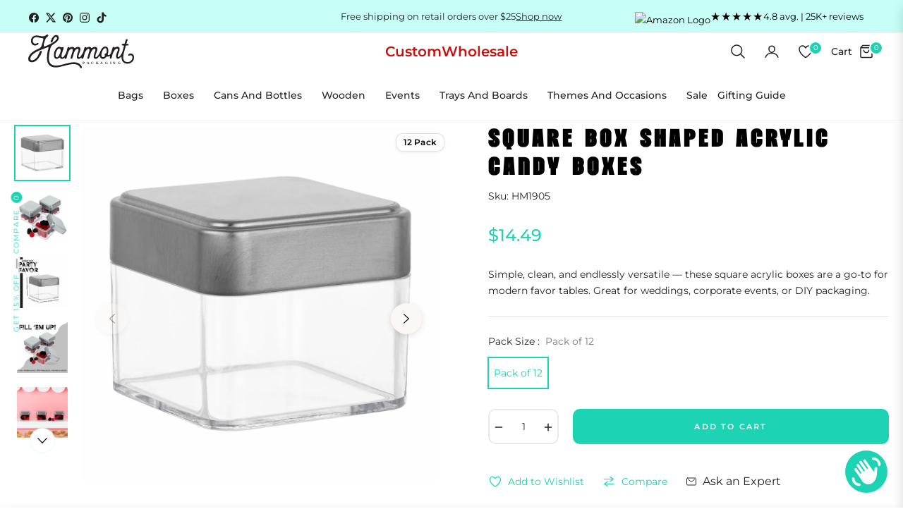

--- FILE ---
content_type: text/html; charset=utf-8
request_url: https://hammont.com/products/square-box-shaped-acrylic-candy-boxes-12-pack-2-125x2-125x1-875-perfect-for-weddings-birthdays-party-favors-and-gifts-designer-cute-clear-lucite-plastic-treat-containers
body_size: 103850
content:
<!doctype html>
<html class="no-js " lang="en">
  <head>
    <meta charset="utf-8">
    <meta http-equiv="X-UA-Compatible" content="IE=edge,chrome=1">
    <meta name="viewport" content="width=device-width,initial-scale=1, maximum-scale=1">
    <meta name="theme-color" content="#282828">
    <meta name="format-detection" content="telephone=no">
    <link rel="canonical" href="https://hammont.com/products/square-box-shaped-acrylic-candy-boxes-12-pack-2-125x2-125x1-875-perfect-for-weddings-birthdays-party-favors-and-gifts-designer-cute-clear-lucite-plastic-treat-containers">
    <link rel="dns-prefetch" href="https://hammont.com" crossorigin>
    <link rel="dns-prefetch" href="https://hammont.myshopify.com" crossorigin>
    <link rel="dns-prefetch" href="https://cdn.shopify.com" crossorigin>
    <link rel="dns-prefetch" href="https://fonts.shopifycdn.com" crossorigin>
  	<link rel="preconnect" href="https//fonts.shopifycdn.com/" crossorigin>
    <link rel="preconnect" href="https//cdn.shopify.com" crossorigin>
    <meta name="google-site-verification" content="fv5aKRGaHGgGxO8nWpYnMQRWWiMR5wDbxhHWuZIjpBU" />
<script src="https://cdnjs.cloudflare.com/ajax/libs/slick-carousel/1.9.0/slick.min.js" integrity="sha512-HGOnQO9+SP1V92SrtZfjqxxtLmVzqZpjFFekvzZVWoiASSQgSr4cw9Kqd2+l8Llp4Gm0G8GIFJ4ddwZilcdb8A==" crossorigin="anonymous" referrerpolicy="no-referrer"></script>
    <link rel="preconnect" href="https://fonts.shopifycdn.com" crossorigin><link rel="preload" as="font" href="//hammont.com/cdn/fonts/montserrat/montserrat_n4.81949fa0ac9fd2021e16436151e8eaa539321637.woff2" type="font/woff2" crossorigin>
    <link rel="preload" as="font" href="//hammont.com/cdn/fonts/montserrat/montserrat_n4.a6c632ca7b62da89c3594789ba828388aac693fe.woff" type="font/woff" crossorigin><link rel="shortcut icon" href="//hammont.com/cdn/shop/files/Group.png?crop=center&height=32&v=1753355318&width=32" type="image/png"><title>
      Square Box Shaped Acrylic Candy Boxes
      
      
      
        &ndash;
        Hammont
      
    </title><meta name="description" content="Simple, clean, and endlessly versatile — these square acrylic boxes are a go-to for modern favor tables. Great for weddings, corporate events, or DIY packaging.">
      <!-- /snippets/social-meta-tags.liquid --><meta property="og:site_name" content="Hammont">
<meta property="og:url" content="https://hammont.com/products/square-box-shaped-acrylic-candy-boxes-12-pack-2-125x2-125x1-875-perfect-for-weddings-birthdays-party-favors-and-gifts-designer-cute-clear-lucite-plastic-treat-containers">
<meta property="og:title" content="Square Box Shaped Acrylic Candy Boxes">
<meta property="og:type" content="product">
<meta property="og:description" content="Simple, clean, and endlessly versatile — these square acrylic boxes are a go-to for modern favor tables. Great for weddings, corporate events, or DIY packaging."><meta property="og:price:amount" content="14.49">
  <meta property="og:price:currency" content="USD"><meta property="og:image" content="http://hammont.com/cdn/shop/products/1905-01_1500x1500_ff38d418-98a3-4c0b-ae21-c20c43110af6.jpg?crop=center&height=1200&v=1615416925&width=1200"><meta property="og:image" content="http://hammont.com/cdn/shop/products/1905-02_1500x1500_07ecb252-dd86-411a-b18f-9974950e9378.jpg?crop=center&height=1200&v=1615416925&width=1200"><meta property="og:image" content="http://hammont.com/cdn/shop/products/1905-03_1500x1500_e20b2083-48b5-46ec-adce-d27ce05361b6.jpg?crop=center&height=1200&v=1615416925&width=1200">
<meta property="og:image:secure_url" content="https://hammont.com/cdn/shop/products/1905-01_1500x1500_ff38d418-98a3-4c0b-ae21-c20c43110af6.jpg?v=1615416925&width=1200"><meta property="og:image:secure_url" content="https://hammont.com/cdn/shop/products/1905-02_1500x1500_07ecb252-dd86-411a-b18f-9974950e9378.jpg?v=1615416925&width=1200"><meta property="og:image:secure_url" content="https://hammont.com/cdn/shop/products/1905-03_1500x1500_e20b2083-48b5-46ec-adce-d27ce05361b6.jpg?v=1615416925&width=1200"><meta name="twitter:site" content="@hammont"><meta name="twitter:card" content="summary_large_image">
<meta name="twitter:title" content="Square Box Shaped Acrylic Candy Boxes">
<meta name="twitter:description" content="Simple, clean, and endlessly versatile — these square acrylic boxes are a go-to for modern favor tables. Great for weddings, corporate events, or DIY packaging.">
<script>
  document.documentElement.className = document.documentElement.className.replace('no-js', 'js');
</script><style>
article,aside,figcaption,figure,footer,header,hgroup,main,nav,section{display:block}body{margin:0;font-family:-apple-system,BlinkMacSystemFont,"Segoe UI",Roboto,"Helvetica Neue",Arial,"Noto Sans",sans-serif,"Apple Color Emoji","Segoe UI Emoji","Segoe UI Symbol","Noto Color Emoji";font-size:1rem;font-weight:400;line-height:1.5;color:#212529;text-align:left;background-color:#fff}[tabindex="-1"]:focus{outline:0!important}hr{box-sizing:content-box;height:0;overflow:visible}h1,h2,h3,h4,h5,h6{margin-top:0;margin-bottom:.5rem}p{margin-top:0;margin-bottom:1rem}abbr[data-original-title],abbr[title]{text-decoration:underline;-webkit-text-decoration:underline dotted;text-decoration:underline dotted;cursor:help;border-bottom:0;-webkit-text-decoration-skip-ink:none;text-decoration-skip-ink:none}address{margin-bottom:1rem;font-style:normal;line-height:inherit}dl,ol,ul{margin-top:0;margin-bottom:1rem}ol ol,ol ul,ul ol,ul ul{margin-bottom:0}dt{font-weight:700}dd{margin-bottom:.5rem;margin-left:0}blockquote{margin:0 0 1rem}b,strong{font-weight:bolder}small{font-size:80%}sub,sup{position:relative;font-size:75%;line-height:0;vertical-align:baseline}sub{bottom:-.25em}sup{top:-.5em}a{color:#007bff;text-decoration:none;background-color:transparent}a:hover{color:#0056b3;text-decoration:underline}a:not([href]):not([tabindex]){color:inherit;text-decoration:none}a:not([href]):not([tabindex]):focus,a:not([href]):not([tabindex]):hover{color:inherit;text-decoration:none}a:not([href]):not([tabindex]):focus{outline:0}code,kbd,pre,samp{font-family:SFMono-Regular,Menlo,Monaco,Consolas,"Liberation Mono","Courier New",monospace;font-size:1em}pre{margin-top:0;margin-bottom:1rem;overflow:auto}figure{margin:0 0 1rem}img{vertical-align:middle;border-style:none}svg{overflow:hidden;vertical-align:middle}table{border-collapse:collapse}caption{padding-top:.75rem;padding-bottom:.75rem;color:#6c757d;text-align:left;caption-side:bottom}th{text-align:inherit}label{display:inline-block;margin-bottom:.5rem}button{border-radius:0}button:focus{outline:1px dotted;outline:5px auto -webkit-focus-ring-color}button,input,optgroup,select,textarea{margin:0;font-family:inherit;font-size:inherit;line-height:inherit}button,input{overflow:visible}button,select{text-transform:none}select{word-wrap:normal}[type=button],[type=reset],[type=submit],button{-webkit-appearance:button}[type=button]:not(:disabled),[type=reset]:not(:disabled),[type=submit]:not(:disabled),button:not(:disabled){cursor:pointer}[type=button]::-moz-focus-inner,[type=reset]::-moz-focus-inner,[type=submit]::-moz-focus-inner,button::-moz-focus-inner{padding:0;border-style:none}input[type=checkbox],input[type=radio]{box-sizing:border-box;padding:0}input[type=date],input[type=datetime-local],input[type=month],input[type=time]{-webkit-appearance:listbox}textarea{overflow:auto;resize:vertical}fieldset{min-width:0;padding:0;margin:0;border:0}legend{display:block;width:100%;max-width:100%;padding:0;margin-bottom:.5rem;font-size:1.5rem;line-height:inherit;color:inherit;white-space:normal}progress{vertical-align:baseline}[type=number]::-webkit-inner-spin-button,[type=number]::-webkit-outer-spin-button{height:auto}[type=search]{outline-offset:-2px;-webkit-appearance:none}[type=search]::-webkit-search-decoration{-webkit-appearance:none}::-webkit-file-upload-button{font:inherit;-webkit-appearance:button}output{display:inline-block}summary{display:list-item;cursor:pointer}template{display:none}[hidden]{display:none!important}.h1,.h2,.h3,.h4,.h5,.h6,h1,h2,h3,h4,h5,h6{margin-bottom:.5rem;font-weight:600;line-height:1.2}.h1,h1{font-size:2.5rem}.h2,h2{font-size:2rem}.h3,h3{font-size:1.75rem}.h4,h4{font-size:1.5rem}.h5,h5{font-size:1.25rem}.h6,h6{font-size:1rem}.lead{font-size:1.25rem;font-weight:300}.display-1{font-size:6rem;font-weight:300;line-height:1.2}.display-2{font-size:5.5rem;font-weight:300;line-height:1.2}.display-3{font-size:4.5rem;font-weight:300;line-height:1.2}.display-4{font-size:3.5rem;font-weight:300;line-height:1.2}hr{margin-top:1rem;margin-bottom:1rem;border:0;border-top:1px solid rgba(0,0,0,.1)}.small,small{font-size:80%;font-weight:400}.mark,mark{padding:.2em;background-color:#fcf8e3}.list-unstyled{padding-left:0;list-style:none}.list-inline{padding-left:0;list-style:none}.list-inline-item{display:inline-block}.list-inline-item:not(:last-child){margin-right:.5rem}.initialism{font-size:90%;text-transform:uppercase}.blockquote{margin-bottom:1rem;font-size:1.25rem}.blockquote-footer{display:block;font-size:80%;color:#6c757d}.blockquote-footer::before{content:"\2014\00A0"}.img-fluid{max-width:100%;height:auto}.img-thumbnail{padding:.25rem;background-color:#fff;border:1px solid #dee2e6;border-radius:.25rem;max-width:100%;height:auto}.figure{display:inline-block}.figure-img{margin-bottom:.5rem;line-height:1}.figure-caption{font-size:90%;color:#6c757d}code{font-size:87.5%;color:#e83e8c;word-break:break-word}a>code{color:inherit}kbd{padding:.2rem .4rem;font-size:87.5%;color:#fff;background-color:#212529;border-radius:.2rem}kbd kbd{padding:0;font-size:100%;font-weight:700}pre{display:block;font-size:87.5%;color:#212529}pre code{font-size:inherit;color:inherit;word-break:normal}.pre-scrollable{max-height:340px;overflow-y:scroll}.container{width:100%;padding-right:15px;padding-left:15px;margin-right:auto;margin-left:auto}@media (min-width:576px){.container{max-width:540px}}@media (min-width:768px){.container{max-width:720px}}@media (min-width:992px){.container{max-width:960px}}@media (min-width:1200px){.container{max-width:1140px}}.container-fluid{width:100%;padding-right:15px;padding-left:15px;margin-right:auto;margin-left:auto}.row{display:-ms-flexbox;display:flex;-ms-flex-wrap:wrap;flex-wrap:wrap;margin-right:-15px;margin-left:-15px}.no-gutters{margin-right:0;margin-left:0}.no-gutters>.col,.no-gutters>[class*=col-]{padding-right:0;padding-left:0}.col,.col-1,.col-10,.col-11,.col-12,.col-2,.col-3,.col-4,.col-5,.col-6,.col-7,.col-8,.col-9,.col-auto,.col-lg,.col-lg-1,.col-lg-10,.col-lg-11,.col-lg-12,.col-lg-2,.col-lg-3,.col-lg-4,.col-lg-5,.col-lg-6,.col-lg-7,.col-lg-8,.col-lg-9,.col-lg-auto,.col-md,.col-md-1,.col-md-10,.col-md-11,.col-md-12,.col-md-2,.col-md-3,.col-md-4,.col-md-5,.col-md-6,.col-md-7,.col-md-8,.col-md-9,.col-md-auto,.col-sm,.col-sm-1,.col-sm-10,.col-sm-11,.col-sm-12,.col-sm-2,.col-sm-3,.col-sm-4,.col-sm-5,.col-sm-6,.col-sm-7,.col-sm-8,.col-sm-9,.col-sm-auto,.col-xl,.col-xl-1,.col-xl-10,.col-xl-11,.col-xl-12,.col-xl-2,.col-xl-3,.col-xl-4,.col-xl-5,.col-xl-6,.col-xl-7,.col-xl-8,.col-xl-9,.col-xl-auto{position:relative;width:100%;padding-right:15px;padding-left:15px}.col{-ms-flex-preferred-size:0;flex-basis:0;-ms-flex-positive:1;flex-grow:1;max-width:100%}.col-auto{-ms-flex:0 0 auto;flex:0 0 auto;width:auto;max-width:100%}.col-1{-ms-flex:0 0 8.333333%;flex:0 0 8.333333%;max-width:8.333333%}.col-2{-ms-flex:0 0 16.666667%;flex:0 0 16.666667%;max-width:16.666667%}.col-3{-ms-flex:0 0 25%;flex:0 0 25%;max-width:25%}.col-4{-ms-flex:0 0 33.333333%;flex:0 0 33.333333%;max-width:33.333333%}.col-5{-ms-flex:0 0 41.666667%;flex:0 0 41.666667%;max-width:41.666667%}.col-6{-ms-flex:0 0 50%;flex:0 0 50%;max-width:50%}.col-7{-ms-flex:0 0 58.333333%;flex:0 0 58.333333%;max-width:58.333333%}.col-8{-ms-flex:0 0 66.666667%;flex:0 0 66.666667%;max-width:66.666667%}.col-9{-ms-flex:0 0 75%;flex:0 0 75%;max-width:75%}.col-10{-ms-flex:0 0 83.333333%;flex:0 0 83.333333%;max-width:83.333333%}.col-11{-ms-flex:0 0 91.666667%;flex:0 0 91.666667%;max-width:91.666667%}.col-12{-ms-flex:0 0 100%;flex:0 0 100%;max-width:100%}.order-first{-ms-flex-order:-1;order:-1}.order-last{-ms-flex-order:13;order:13}.order-0{-ms-flex-order:0;order:0}.order-1{-ms-flex-order:1;order:1}.order-2{-ms-flex-order:2;order:2}.order-3{-ms-flex-order:3;order:3}.order-4{-ms-flex-order:4;order:4}.order-5{-ms-flex-order:5;order:5}.order-6{-ms-flex-order:6;order:6}.order-7{-ms-flex-order:7;order:7}.order-8{-ms-flex-order:8;order:8}.order-9{-ms-flex-order:9;order:9}.order-10{-ms-flex-order:10;order:10}.order-11{-ms-flex-order:11;order:11}.order-12{-ms-flex-order:12;order:12}.offset-1{margin-left:8.333333%}.offset-2{margin-left:16.666667%}.offset-3{margin-left:25%}.offset-4{margin-left:33.333333%}.offset-5{margin-left:41.666667%}.offset-6{margin-left:50%}.offset-7{margin-left:58.333333%}.offset-8{margin-left:66.666667%}.offset-9{margin-left:75%}.offset-10{margin-left:83.333333%}.offset-11{margin-left:91.666667%}@media (min-width:576px){.col-sm{-ms-flex-preferred-size:0;flex-basis:0;-ms-flex-positive:1;flex-grow:1;max-width:100%}.col-sm-auto{-ms-flex:0 0 auto;flex:0 0 auto;width:auto;max-width:100%}.col-sm-1{-ms-flex:0 0 8.333333%;flex:0 0 8.333333%;max-width:8.333333%}.col-sm-2{-ms-flex:0 0 16.666667%;flex:0 0 16.666667%;max-width:16.666667%}.col-sm-3{-ms-flex:0 0 25%;flex:0 0 25%;max-width:25%}.col-sm-4{-ms-flex:0 0 33.333333%;flex:0 0 33.333333%;max-width:33.333333%}.col-sm-5{-ms-flex:0 0 41.666667%;flex:0 0 41.666667%;max-width:41.666667%}.col-sm-6{-ms-flex:0 0 50%;flex:0 0 50%;max-width:50%}.col-sm-7{-ms-flex:0 0 58.333333%;flex:0 0 58.333333%;max-width:58.333333%}.col-sm-8{-ms-flex:0 0 66.666667%;flex:0 0 66.666667%;max-width:66.666667%}.col-sm-9{-ms-flex:0 0 75%;flex:0 0 75%;max-width:75%}.col-sm-10{-ms-flex:0 0 83.333333%;flex:0 0 83.333333%;max-width:83.333333%}.col-sm-11{-ms-flex:0 0 91.666667%;flex:0 0 91.666667%;max-width:91.666667%}.col-sm-12{-ms-flex:0 0 100%;flex:0 0 100%;max-width:100%}.order-sm-first{-ms-flex-order:-1;order:-1}.order-sm-last{-ms-flex-order:13;order:13}.order-sm-0{-ms-flex-order:0;order:0}.order-sm-1{-ms-flex-order:1;order:1}.order-sm-2{-ms-flex-order:2;order:2}.order-sm-3{-ms-flex-order:3;order:3}.order-sm-4{-ms-flex-order:4;order:4}.order-sm-5{-ms-flex-order:5;order:5}.order-sm-6{-ms-flex-order:6;order:6}.order-sm-7{-ms-flex-order:7;order:7}.order-sm-8{-ms-flex-order:8;order:8}.order-sm-9{-ms-flex-order:9;order:9}.order-sm-10{-ms-flex-order:10;order:10}.order-sm-11{-ms-flex-order:11;order:11}.order-sm-12{-ms-flex-order:12;order:12}.offset-sm-0{margin-left:0}.offset-sm-1{margin-left:8.333333%}.offset-sm-2{margin-left:16.666667%}.offset-sm-3{margin-left:25%}.offset-sm-4{margin-left:33.333333%}.offset-sm-5{margin-left:41.666667%}.offset-sm-6{margin-left:50%}.offset-sm-7{margin-left:58.333333%}.offset-sm-8{margin-left:66.666667%}.offset-sm-9{margin-left:75%}.offset-sm-10{margin-left:83.333333%}.offset-sm-11{margin-left:91.666667%}}@media (min-width:768px){.col-md{-ms-flex-preferred-size:0;flex-basis:0;-ms-flex-positive:1;flex-grow:1;max-width:100%}.col-md-auto{-ms-flex:0 0 auto;flex:0 0 auto;width:auto;max-width:100%}.col-md-1{-ms-flex:0 0 8.333333%;flex:0 0 8.333333%;max-width:8.333333%}.col-md-2{-ms-flex:0 0 16.666667%;flex:0 0 16.666667%;max-width:16.666667%}.col-md-3{-ms-flex:0 0 25%;flex:0 0 25%;max-width:25%}.col-md-4{-ms-flex:0 0 33.333333%;flex:0 0 33.333333%;max-width:33.333333%}.col-md-5{-ms-flex:0 0 41.666667%;flex:0 0 41.666667%;max-width:41.666667%}.col-md-6{-ms-flex:0 0 50%;flex:0 0 50%;max-width:50%}.col-md-7{-ms-flex:0 0 58.333333%;flex:0 0 58.333333%;max-width:58.333333%}.col-md-8{-ms-flex:0 0 66.666667%;flex:0 0 66.666667%;max-width:66.666667%}.col-md-9{-ms-flex:0 0 75%;flex:0 0 75%;max-width:75%}.col-md-10{-ms-flex:0 0 83.333333%;flex:0 0 83.333333%;max-width:83.333333%}.col-md-11{-ms-flex:0 0 91.666667%;flex:0 0 91.666667%;max-width:91.666667%}.col-md-12{-ms-flex:0 0 100%;flex:0 0 100%;max-width:100%}.order-md-first{-ms-flex-order:-1;order:-1}.order-md-last{-ms-flex-order:13;order:13}.order-md-0{-ms-flex-order:0;order:0}.order-md-1{-ms-flex-order:1;order:1}.order-md-2{-ms-flex-order:2;order:2}.order-md-3{-ms-flex-order:3;order:3}.order-md-4{-ms-flex-order:4;order:4}.order-md-5{-ms-flex-order:5;order:5}.order-md-6{-ms-flex-order:6;order:6}.order-md-7{-ms-flex-order:7;order:7}.order-md-8{-ms-flex-order:8;order:8}.order-md-9{-ms-flex-order:9;order:9}.order-md-10{-ms-flex-order:10;order:10}.order-md-11{-ms-flex-order:11;order:11}.order-md-12{-ms-flex-order:12;order:12}.offset-md-0{margin-left:0}.offset-md-1{margin-left:8.333333%}.offset-md-2{margin-left:16.666667%}.offset-md-3{margin-left:25%}.offset-md-4{margin-left:33.333333%}.offset-md-5{margin-left:41.666667%}.offset-md-6{margin-left:50%}.offset-md-7{margin-left:58.333333%}.offset-md-8{margin-left:66.666667%}.offset-md-9{margin-left:75%}.offset-md-10{margin-left:83.333333%}.offset-md-11{margin-left:91.666667%}}@media (min-width:992px){.col-lg{-ms-flex-preferred-size:0;flex-basis:0;-ms-flex-positive:1;flex-grow:1;max-width:100%}.col-lg-auto{-ms-flex:0 0 auto;flex:0 0 auto;width:auto;max-width:100%}.col-lg-1{-ms-flex:0 0 8.333333%;flex:0 0 8.333333%;max-width:8.333333%}.col-lg-2{-ms-flex:0 0 16.666667%;flex:0 0 16.666667%;max-width:16.666667%}.col-lg-3{-ms-flex:0 0 25%;flex:0 0 25%;max-width:25%}.col-lg-4{-ms-flex:0 0 33.333333%;flex:0 0 33.333333%;max-width:33.333333%}.col-lg-5{-ms-flex:0 0 41.666667%;flex:0 0 41.666667%;max-width:41.666667%}.col-lg-6{-ms-flex:0 0 50%;flex:0 0 50%;max-width:50%}.col-lg-7{-ms-flex:0 0 58.333333%;flex:0 0 58.333333%;max-width:58.333333%}.col-lg-8{-ms-flex:0 0 66.666667%;flex:0 0 66.666667%;max-width:66.666667%}.col-lg-9{-ms-flex:0 0 75%;flex:0 0 75%;max-width:75%}.col-lg-10{-ms-flex:0 0 83.333333%;flex:0 0 83.333333%;max-width:83.333333%}.col-lg-11{-ms-flex:0 0 91.666667%;flex:0 0 91.666667%;max-width:91.666667%}.col-lg-12{-ms-flex:0 0 100%;flex:0 0 100%;max-width:100%}.order-lg-first{-ms-flex-order:-1;order:-1}.order-lg-last{-ms-flex-order:13;order:13}.order-lg-0{-ms-flex-order:0;order:0}.order-lg-1{-ms-flex-order:1;order:1}.order-lg-2{-ms-flex-order:2;order:2}.order-lg-3{-ms-flex-order:3;order:3}.order-lg-4{-ms-flex-order:4;order:4}.order-lg-5{-ms-flex-order:5;order:5}.order-lg-6{-ms-flex-order:6;order:6}.order-lg-7{-ms-flex-order:7;order:7}.order-lg-8{-ms-flex-order:8;order:8}.order-lg-9{-ms-flex-order:9;order:9}.order-lg-10{-ms-flex-order:10;order:10}.order-lg-11{-ms-flex-order:11;order:11}.order-lg-12{-ms-flex-order:12;order:12}.offset-lg-0{margin-left:0}.offset-lg-1{margin-left:8.333333%}.offset-lg-2{margin-left:16.666667%}.offset-lg-3{margin-left:25%}.offset-lg-4{margin-left:33.333333%}.offset-lg-5{margin-left:41.666667%}.offset-lg-6{margin-left:50%}.offset-lg-7{margin-left:58.333333%}.offset-lg-8{margin-left:66.666667%}.offset-lg-9{margin-left:75%}.offset-lg-10{margin-left:83.333333%}.offset-lg-11{margin-left:91.666667%}}@media (min-width:1200px){.col-xl{-ms-flex-preferred-size:0;flex-basis:0;-ms-flex-positive:1;flex-grow:1;max-width:100%}.col-xl-auto{-ms-flex:0 0 auto;flex:0 0 auto;width:auto;max-width:100%}.col-xl-1{-ms-flex:0 0 8.333333%;flex:0 0 8.333333%;max-width:8.333333%}.col-xl-2{-ms-flex:0 0 16.666667%;flex:0 0 16.666667%;max-width:16.666667%}.col-xl-3{-ms-flex:0 0 25%;flex:0 0 25%;max-width:25%}.col-xl-4{-ms-flex:0 0 33.333333%;flex:0 0 33.333333%;max-width:33.333333%}.col-xl-5{-ms-flex:0 0 41.666667%;flex:0 0 41.666667%;max-width:41.666667%}.col-xl-6{-ms-flex:0 0 50%;flex:0 0 50%;max-width:50%}.col-xl-7{-ms-flex:0 0 58.333333%;flex:0 0 58.333333%;max-width:58.333333%}.col-xl-8{-ms-flex:0 0 66.666667%;flex:0 0 66.666667%;max-width:66.666667%}.col-xl-9{-ms-flex:0 0 75%;flex:0 0 75%;max-width:75%}.col-xl-10{-ms-flex:0 0 83.333333%;flex:0 0 83.333333%;max-width:83.333333%}.col-xl-11{-ms-flex:0 0 91.666667%;flex:0 0 91.666667%;max-width:91.666667%}.col-xl-12{-ms-flex:0 0 100%;flex:0 0 100%;max-width:100%}.order-xl-first{-ms-flex-order:-1;order:-1}.order-xl-last{-ms-flex-order:13;order:13}.order-xl-0{-ms-flex-order:0;order:0}.order-xl-1{-ms-flex-order:1;order:1}.order-xl-2{-ms-flex-order:2;order:2}.order-xl-3{-ms-flex-order:3;order:3}.order-xl-4{-ms-flex-order:4;order:4}.order-xl-5{-ms-flex-order:5;order:5}.order-xl-6{-ms-flex-order:6;order:6}.order-xl-7{-ms-flex-order:7;order:7}.order-xl-8{-ms-flex-order:8;order:8}.order-xl-9{-ms-flex-order:9;order:9}.order-xl-10{-ms-flex-order:10;order:10}.order-xl-11{-ms-flex-order:11;order:11}.order-xl-12{-ms-flex-order:12;order:12}.offset-xl-0{margin-left:0}.offset-xl-1{margin-left:8.333333%}.offset-xl-2{margin-left:16.666667%}.offset-xl-3{margin-left:25%}.offset-xl-4{margin-left:33.333333%}.offset-xl-5{margin-left:41.666667%}.offset-xl-6{margin-left:50%}.offset-xl-7{margin-left:58.333333%}.offset-xl-8{margin-left:66.666667%}.offset-xl-9{margin-left:75%}.offset-xl-10{margin-left:83.333333%}.offset-xl-11{margin-left:91.666667%}}.table{width:100%;margin-bottom:1rem;color:#212529}.table td,.table th{padding:.75rem;vertical-align:top;border-top:1px solid #dee2e6}.table thead th{vertical-align:bottom;border-bottom:2px solid #dee2e6}.table tbody+tbody{border-top:2px solid #dee2e6}.table-sm td,.table-sm th{padding:.3rem}.table-bordered{border:1px solid #dee2e6}.table-bordered td,.table-bordered th{border:1px solid #dee2e6}.table-bordered thead td,.table-bordered thead th{border-bottom-width:2px}.table-borderless tbody+tbody,.table-borderless td,.table-borderless th,.table-borderless thead th{border:0}.table-striped tbody tr:nth-of-type(odd){background-color:rgba(0,0,0,.05)}.table-hover tbody tr:hover{color:#212529;background-color:rgba(0,0,0,.075)}.table-primary,.table-primary>td,.table-primary>th{background-color:#b8daff}.table-primary tbody+tbody,.table-primary td,.table-primary th,.table-primary thead th{border-color:#7abaff}.table-hover .table-primary:hover{background-color:#9fcdff}.table-hover .table-primary:hover>td,.table-hover .table-primary:hover>th{background-color:#9fcdff}.table-secondary,.table-secondary>td,.table-secondary>th{background-color:#d6d8db}.table-secondary tbody+tbody,.table-secondary td,.table-secondary th,.table-secondary thead th{border-color:#b3b7bb}.table-hover .table-secondary:hover{background-color:#c8cbcf}.table-hover .table-secondary:hover>td,.table-hover .table-secondary:hover>th{background-color:#c8cbcf}.table-success,.table-success>td,.table-success>th{background-color:#c3e6cb}.table-success tbody+tbody,.table-success td,.table-success th,.table-success thead th{border-color:#8fd19e}.table-hover .table-success:hover{background-color:#b1dfbb}.table-hover .table-success:hover>td,.table-hover .table-success:hover>th{background-color:#b1dfbb}.table-info,.table-info>td,.table-info>th{background-color:#bee5eb}.table-info tbody+tbody,.table-info td,.table-info th,.table-info thead th{border-color:#86cfda}.table-hover .table-info:hover{background-color:#abdde5}.table-hover .table-info:hover>td,.table-hover .table-info:hover>th{background-color:#abdde5}.table-warning,.table-warning>td,.table-warning>th{background-color:#ffeeba}.table-warning tbody+tbody,.table-warning td,.table-warning th,.table-warning thead th{border-color:#ffdf7e}.table-hover .table-warning:hover{background-color:#ffe8a1}.table-hover .table-warning:hover>td,.table-hover .table-warning:hover>th{background-color:#ffe8a1}.table-danger,.table-danger>td,.table-danger>th{background-color:#f5c6cb}.table-danger tbody+tbody,.table-danger td,.table-danger th,.table-danger thead th{border-color:#ed969e}.table-hover .table-danger:hover{background-color:#f1b0b7}.table-hover .table-danger:hover>td,.table-hover .table-danger:hover>th{background-color:#f1b0b7}.table-light,.table-light>td,.table-light>th{background-color:#fdfdfe}.table-light tbody+tbody,.table-light td,.table-light th,.table-light thead th{border-color:#fbfcfc}.table-hover .table-light:hover{background-color:#ececf6}.table-hover .table-light:hover>td,.table-hover .table-light:hover>th{background-color:#ececf6}.table-dark,.table-dark>td,.table-dark>th{background-color:#c6c8ca}.table-dark tbody+tbody,.table-dark td,.table-dark th,.table-dark thead th{border-color:#95999c}.table-hover .table-dark:hover{background-color:#b9bbbe}.table-hover .table-dark:hover>td,.table-hover .table-dark:hover>th{background-color:#b9bbbe}.table-active,.table-active>td,.table-active>th{background-color:rgba(0,0,0,.075)}.table-hover .table-active:hover{background-color:rgba(0,0,0,.075)}.table-hover .table-active:hover>td,.table-hover .table-active:hover>th{background-color:rgba(0,0,0,.075)}.table .thead-dark th{color:#fff;background-color:#343a40;border-color:#454d55}.table .thead-light th{color:#495057;background-color:#e9ecef;border-color:#dee2e6}.table-dark{color:#fff;background-color:#343a40}.table-dark td,.table-dark th,.table-dark thead th{border-color:#454d55}.table-dark.table-bordered{border:0}.table-dark.table-striped tbody tr:nth-of-type(odd){background-color:rgba(255,255,255,.05)}.table-dark.table-hover tbody tr:hover{color:#fff;background-color:rgba(255,255,255,.075)}@media (max-width:575.98px){.table-responsive-sm{display:block;width:100%;overflow-x:auto;-webkit-overflow-scrolling:touch}.table-responsive-sm>.table-bordered{border:0}}@media (max-width:767.98px){.table-responsive-md{display:block;width:100%;overflow-x:auto;-webkit-overflow-scrolling:touch}.table-responsive-md>.table-bordered{border:0}}@media (max-width:991.98px){.table-responsive-lg{display:block;width:100%;overflow-x:auto;-webkit-overflow-scrolling:touch}.table-responsive-lg>.table-bordered{border:0}}@media (max-width:1199.98px){.table-responsive-xl{display:block;width:100%;overflow-x:auto;-webkit-overflow-scrolling:touch}.table-responsive-xl>.table-bordered{border:0}}.table-responsive{display:block;width:100%;overflow-x:auto;-webkit-overflow-scrolling:touch}.table-responsive>.table-bordered{border:0}.form-control{display:block;width:100%;height:calc(1.5em + .75rem + 2px);padding:.375rem .75rem;font-size:1rem;font-weight:400;line-height:1.5;color:#495057;background-color:#fff;background-clip:padding-box;border:1px solid #ced4da;border-radius:.25rem;transition:border-color .15s ease-in-out,box-shadow .15s ease-in-out}@media (prefers-reduced-motion:reduce){.form-control{transition:none}}.form-control::-ms-expand{background-color:transparent;border:0}.form-control:focus{color:#495057;background-color:#fff;border-color:#80bdff;outline:0;box-shadow:0 0 0 .2rem rgba(0,123,255,.25)}.form-control::-webkit-input-placeholder{color:#6c757d;opacity:1}.form-control::-moz-placeholder{color:#6c757d;opacity:1}.form-control:-ms-input-placeholder{color:#6c757d;opacity:1}.form-control::-ms-input-placeholder{color:#6c757d;opacity:1}.form-control::placeholder{color:#6c757d;opacity:1}.form-control:disabled,.form-control[readonly]{background-color:#e9ecef;opacity:1}select.form-control:focus::-ms-value{color:#495057;background-color:#fff}.form-control-file,.form-control-range{display:block;width:100%}.col-form-label{padding-top:calc(.375rem + 1px);padding-bottom:calc(.375rem + 1px);margin-bottom:0;font-size:inherit;line-height:1.5}.col-form-label-lg{padding-top:calc(.5rem + 1px);padding-bottom:calc(.5rem + 1px);font-size:1.25rem;line-height:1.5}.col-form-label-sm{padding-top:calc(.25rem + 1px);padding-bottom:calc(.25rem + 1px);font-size:.875rem;line-height:1.5}.form-control-plaintext{display:block;width:100%;padding-top:.375rem;padding-bottom:.375rem;margin-bottom:0;line-height:1.5;color:#212529;background-color:transparent;border:solid transparent;border-width:1px 0}.form-control-plaintext.form-control-lg,.form-control-plaintext.form-control-sm{padding-right:0;padding-left:0}.form-control-sm{height:calc(1.5em + .5rem + 2px);padding:.25rem .5rem;font-size:.875rem;line-height:1.5;border-radius:.2rem}.form-control-lg{height:calc(1.5em + 1rem + 2px);padding:.5rem 1rem;font-size:1.25rem;line-height:1.5;border-radius:.3rem}select.form-control[multiple],select.form-control[size]{height:auto}textarea.form-control{height:auto}.form-group{margin-bottom:1rem}.form-text{display:block;margin-top:.25rem}.form-row{display:-ms-flexbox;display:flex;-ms-flex-wrap:wrap;flex-wrap:wrap;margin-right:-5px;margin-left:-5px}.form-row>.col,.form-row>[class*=col-]{padding-right:5px;padding-left:5px}.form-check{position:relative;display:block;padding-left:1.25rem}.form-check-input{position:absolute;margin-top:.3rem;margin-left:-1.25rem}.form-check-input:disabled~.form-check-label{color:#6c757d}.form-check-label{margin-bottom:0}.form-check-inline{display:-ms-inline-flexbox;display:inline-flex;-ms-flex-align:center;align-items:center;padding-left:0;margin-right:.75rem}.form-check-inline .form-check-input{position:static;margin-top:0;margin-right:.3125rem;margin-left:0}.valid-feedback{display:none;width:100%;margin-top:.25rem;font-size:80%;color:#28a745}.valid-tooltip{position:absolute;top:100%;z-index:5;display:none;max-width:100%;padding:.25rem .5rem;margin-top:.1rem;font-size:.875rem;line-height:1.5;color:#fff;background-color:rgba(40,167,69,.9);border-radius:.25rem}.form-control.is-valid,.was-validated .form-control:valid{border-color:#28a745;padding-right:calc(1.5em + .75rem);background-image:url("data:image/svg+xml,%3csvg xmlns='http://www.w3.org/2000/svg' viewBox='0 0 8 8'%3e%3cpath fill='%2328a745' d='M2.3 6.73L.6 4.53c-.4-1.04.46-1.4 1.1-.8l1.1 1.4 3.4-3.8c.6-.63 1.6-.27 1.2.7l-4 4.6c-.43.5-.8.4-1.1.1z'/%3e%3c/svg%3e");background-repeat:no-repeat;background-position:center right calc(.375em + .1875rem);background-size:calc(.75em + .375rem) calc(.75em + .375rem)}.form-control.is-valid:focus,.was-validated .form-control:valid:focus{border-color:#28a745;box-shadow:0 0 0 .2rem rgba(40,167,69,.25)}.form-control.is-valid~.valid-feedback,.form-control.is-valid~.valid-tooltip,.was-validated .form-control:valid~.valid-feedback,.was-validated .form-control:valid~.valid-tooltip{display:block}.was-validated textarea.form-control:valid,textarea.form-control.is-valid{padding-right:calc(1.5em + .75rem);background-position:top calc(.375em + .1875rem) right calc(.375em + .1875rem)}.custom-select.is-valid,.was-validated .custom-select:valid{border-color:#28a745;padding-right:calc((1em + .75rem) * 3 / 4 + 1.75rem);background:url("data:image/svg+xml,%3csvg xmlns='http://www.w3.org/2000/svg' viewBox='0 0 4 5'%3e%3cpath fill='%23343a40' d='M2 0L0 2h4zm0 5L0 3h4z'/%3e%3c/svg%3e") no-repeat right .75rem center/8px 10px,url("data:image/svg+xml,%3csvg xmlns='http://www.w3.org/2000/svg' viewBox='0 0 8 8'%3e%3cpath fill='%2328a745' d='M2.3 6.73L.6 4.53c-.4-1.04.46-1.4 1.1-.8l1.1 1.4 3.4-3.8c.6-.63 1.6-.27 1.2.7l-4 4.6c-.43.5-.8.4-1.1.1z'/%3e%3c/svg%3e") #fff no-repeat center right 1.75rem/calc(.75em + .375rem) calc(.75em + .375rem)}.custom-select.is-valid:focus,.was-validated .custom-select:valid:focus{border-color:#28a745;box-shadow:0 0 0 .2rem rgba(40,167,69,.25)}.custom-select.is-valid~.valid-feedback,.custom-select.is-valid~.valid-tooltip,.was-validated .custom-select:valid~.valid-feedback,.was-validated .custom-select:valid~.valid-tooltip{display:block}.form-control-file.is-valid~.valid-feedback,.form-control-file.is-valid~.valid-tooltip,.was-validated .form-control-file:valid~.valid-feedback,.was-validated .form-control-file:valid~.valid-tooltip{display:block}.form-check-input.is-valid~.form-check-label,.was-validated .form-check-input:valid~.form-check-label{color:#28a745}.form-check-input.is-valid~.valid-feedback,.form-check-input.is-valid~.valid-tooltip,.was-validated .form-check-input:valid~.valid-feedback,.was-validated .form-check-input:valid~.valid-tooltip{display:block}.custom-control-input.is-valid~.custom-control-label,.was-validated .custom-control-input:valid~.custom-control-label{color:#28a745}.custom-control-input.is-valid~.custom-control-label::before,.was-validated .custom-control-input:valid~.custom-control-label::before{border-color:#28a745}.custom-control-input.is-valid~.valid-feedback,.custom-control-input.is-valid~.valid-tooltip,.was-validated .custom-control-input:valid~.valid-feedback,.was-validated .custom-control-input:valid~.valid-tooltip{display:block}.custom-control-input.is-valid:checked~.custom-control-label::before,.was-validated .custom-control-input:valid:checked~.custom-control-label::before{border-color:#34ce57;background-color:#34ce57}.custom-control-input.is-valid:focus~.custom-control-label::before,.was-validated .custom-control-input:valid:focus~.custom-control-label::before{box-shadow:0 0 0 .2rem rgba(40,167,69,.25)}.custom-control-input.is-valid:focus:not(:checked)~.custom-control-label::before,.was-validated .custom-control-input:valid:focus:not(:checked)~.custom-control-label::before{border-color:#28a745}.custom-file-input.is-valid~.custom-file-label,.was-validated .custom-file-input:valid~.custom-file-label{border-color:#28a745}.custom-file-input.is-valid~.valid-feedback,.custom-file-input.is-valid~.valid-tooltip,.was-validated .custom-file-input:valid~.valid-feedback,.was-validated .custom-file-input:valid~.valid-tooltip{display:block}.custom-file-input.is-valid:focus~.custom-file-label,.was-validated .custom-file-input:valid:focus~.custom-file-label{border-color:#28a745;box-shadow:0 0 0 .2rem rgba(40,167,69,.25)}.invalid-feedback{display:none;width:100%;margin-top:.25rem;font-size:80%;color:#dc3545}.invalid-tooltip{position:absolute;top:100%;z-index:5;display:none;max-width:100%;padding:.25rem .5rem;margin-top:.1rem;font-size:.875rem;line-height:1.5;color:#fff;background-color:rgba(220,53,69,.9);border-radius:.25rem}.form-control.is-invalid,.was-validated .form-control:invalid{border-color:#dc3545;padding-right:calc(1.5em + .75rem);background-image:url("data:image/svg+xml,%3csvg xmlns='http://www.w3.org/2000/svg' fill='%23dc3545' viewBox='-2 -2 7 7'%3e%3cpath stroke='%23dc3545' d='M0 0l3 3m0-3L0 3'/%3e%3ccircle r='.5'/%3e%3ccircle cx='3' r='.5'/%3e%3ccircle cy='3' r='.5'/%3e%3ccircle cx='3' cy='3' r='.5'/%3e%3c/svg%3E");background-repeat:no-repeat;background-position:center right calc(.375em + .1875rem);background-size:calc(.75em + .375rem) calc(.75em + .375rem)}.form-control.is-invalid:focus,.was-validated .form-control:invalid:focus{border-color:#dc3545;box-shadow:0 0 0 .2rem rgba(220,53,69,.25)}.form-control.is-invalid~.invalid-feedback,.form-control.is-invalid~.invalid-tooltip,.was-validated .form-control:invalid~.invalid-feedback,.was-validated .form-control:invalid~.invalid-tooltip{display:block}.was-validated textarea.form-control:invalid,textarea.form-control.is-invalid{padding-right:calc(1.5em + .75rem);background-position:top calc(.375em + .1875rem) right calc(.375em + .1875rem)}.custom-select.is-invalid,.was-validated .custom-select:invalid{border-color:#dc3545;padding-right:calc((1em + .75rem) * 3 / 4 + 1.75rem);background:url("data:image/svg+xml,%3csvg xmlns='http://www.w3.org/2000/svg' viewBox='0 0 4 5'%3e%3cpath fill='%23343a40' d='M2 0L0 2h4zm0 5L0 3h4z'/%3e%3c/svg%3e") no-repeat right .75rem center/8px 10px,url("data:image/svg+xml,%3csvg xmlns='http://www.w3.org/2000/svg' fill='%23dc3545' viewBox='-2 -2 7 7'%3e%3cpath stroke='%23dc3545' d='M0 0l3 3m0-3L0 3'/%3e%3ccircle r='.5'/%3e%3ccircle cx='3' r='.5'/%3e%3ccircle cy='3' r='.5'/%3e%3ccircle cx='3' cy='3' r='.5'/%3e%3c/svg%3E") #fff no-repeat center right 1.75rem/calc(.75em + .375rem) calc(.75em + .375rem)}.custom-select.is-invalid:focus,.was-validated .custom-select:invalid:focus{border-color:#dc3545;box-shadow:0 0 0 .2rem rgba(220,53,69,.25)}.custom-select.is-invalid~.invalid-feedback,.custom-select.is-invalid~.invalid-tooltip,.was-validated .custom-select:invalid~.invalid-feedback,.was-validated .custom-select:invalid~.invalid-tooltip{display:block}.form-control-file.is-invalid~.invalid-feedback,.form-control-file.is-invalid~.invalid-tooltip,.was-validated .form-control-file:invalid~.invalid-feedback,.was-validated .form-control-file:invalid~.invalid-tooltip{display:block}.form-check-input.is-invalid~.form-check-label,.was-validated .form-check-input:invalid~.form-check-label{color:#dc3545}.form-check-input.is-invalid~.invalid-feedback,.form-check-input.is-invalid~.invalid-tooltip,.was-validated .form-check-input:invalid~.invalid-feedback,.was-validated .form-check-input:invalid~.invalid-tooltip{display:block}.custom-control-input.is-invalid~.custom-control-label,.was-validated .custom-control-input:invalid~.custom-control-label{color:#dc3545}.custom-control-input.is-invalid~.custom-control-label::before,.was-validated .custom-control-input:invalid~.custom-control-label::before{border-color:#dc3545}.custom-control-input.is-invalid~.invalid-feedback,.custom-control-input.is-invalid~.invalid-tooltip,.was-validated .custom-control-input:invalid~.invalid-feedback,.was-validated .custom-control-input:invalid~.invalid-tooltip{display:block}.custom-control-input.is-invalid:checked~.custom-control-label::before,.was-validated .custom-control-input:invalid:checked~.custom-control-label::before{border-color:#e4606d;background-color:#e4606d}.custom-control-input.is-invalid:focus~.custom-control-label::before,.was-validated .custom-control-input:invalid:focus~.custom-control-label::before{box-shadow:0 0 0 .2rem rgba(220,53,69,.25)}.custom-control-input.is-invalid:focus:not(:checked)~.custom-control-label::before,.was-validated .custom-control-input:invalid:focus:not(:checked)~.custom-control-label::before{border-color:#dc3545}.custom-file-input.is-invalid~.custom-file-label,.was-validated .custom-file-input:invalid~.custom-file-label{border-color:#dc3545}.custom-file-input.is-invalid~.invalid-feedback,.custom-file-input.is-invalid~.invalid-tooltip,.was-validated .custom-file-input:invalid~.invalid-feedback,.was-validated .custom-file-input:invalid~.invalid-tooltip{display:block}.custom-file-input.is-invalid:focus~.custom-file-label,.was-validated .custom-file-input:invalid:focus~.custom-file-label{border-color:#dc3545;box-shadow:0 0 0 .2rem rgba(220,53,69,.25)}.form-inline{display:-ms-flexbox;display:flex;-ms-flex-flow:row wrap;flex-flow:row wrap;-ms-flex-align:center;align-items:center}.form-inline .form-check{width:100%}@media (min-width:576px){.form-inline label{display:-ms-flexbox;display:flex;-ms-flex-align:center;align-items:center;-ms-flex-pack:center;justify-content:center;margin-bottom:0}.form-inline .form-group{display:-ms-flexbox;display:flex;-ms-flex:0 0 auto;flex:0 0 auto;-ms-flex-flow:row wrap;flex-flow:row wrap;-ms-flex-align:center;align-items:center;margin-bottom:0}.form-inline .form-control{display:inline-block;width:auto;vertical-align:middle}.form-inline .form-control-plaintext{display:inline-block}.form-inline .custom-select,.form-inline .input-group{width:auto}.form-inline .form-check{display:-ms-flexbox;display:flex;-ms-flex-align:center;align-items:center;-ms-flex-pack:center;justify-content:center;width:auto;padding-left:0}.form-inline .form-check-input{position:relative;-ms-flex-negative:0;flex-shrink:0;margin-top:0;margin-right:.25rem;margin-left:0}.form-inline .custom-control{-ms-flex-align:center;align-items:center;-ms-flex-pack:center;justify-content:center}.form-inline .custom-control-label{margin-bottom:0}}.btn{display:inline-block;font-weight:400;color:#212529;text-align:center;vertical-align:middle;-webkit-user-select:none;-moz-user-select:none;-ms-user-select:none;user-select:none;background-color:transparent;border:1px solid transparent;padding:.375rem .75rem;font-size:1rem;line-height:1.5;border-radius:.25rem;transition:color .15s ease-in-out,background-color .15s ease-in-out,border-color .15s ease-in-out,box-shadow .15s ease-in-out}@media (prefers-reduced-motion:reduce){.btn{transition:none}}.btn:hover{color:#212529;text-decoration:none}.btn.focus,.btn:focus{outline:0;box-shadow:0 0 0 .2rem rgba(0,123,255,.25)}.btn.disabled,.btn:disabled{opacity:.65}a.btn.disabled,fieldset:disabled a.btn{pointer-events:none}.btn-primary{color:#fff;background-color:#007bff;border-color:#007bff}.btn-primary:hover{color:#fff;background-color:#0069d9;border-color:#0062cc}.btn-primary.focus,.btn-primary:focus{box-shadow:0 0 0 .2rem rgba(38,143,255,.5)}.btn-primary.disabled,.btn-primary:disabled{color:#fff;background-color:#007bff;border-color:#007bff}.btn-primary:not(:disabled):not(.disabled).active,.btn-primary:not(:disabled):not(.disabled):active,.show>.btn-primary.dropdown-toggle{color:#fff;background-color:#0062cc;border-color:#005cbf}.btn-primary:not(:disabled):not(.disabled).active:focus,.btn-primary:not(:disabled):not(.disabled):active:focus,.show>.btn-primary.dropdown-toggle:focus{box-shadow:0 0 0 .2rem rgba(38,143,255,.5)}.btn-secondary{color:#fff;background-color:#6c757d;border-color:#6c757d}.btn-secondary:hover{color:#fff;background-color:#5a6268;border-color:#545b62}.btn-secondary.focus,.btn-secondary:focus{box-shadow:0 0 0 .2rem rgba(130,138,145,.5)}.btn-secondary.disabled,.btn-secondary:disabled{color:#fff;background-color:#6c757d;border-color:#6c757d}.btn-secondary:not(:disabled):not(.disabled).active,.btn-secondary:not(:disabled):not(.disabled):active,.show>.btn-secondary.dropdown-toggle{color:#fff;background-color:#545b62;border-color:#4e555b}.btn-secondary:not(:disabled):not(.disabled).active:focus,.btn-secondary:not(:disabled):not(.disabled):active:focus,.show>.btn-secondary.dropdown-toggle:focus{box-shadow:0 0 0 .2rem rgba(130,138,145,.5)}.btn-success{color:#fff;background-color:#28a745;border-color:#28a745}.btn-success:hover{color:#fff;background-color:#218838;border-color:#1e7e34}.btn-success.focus,.btn-success:focus{box-shadow:0 0 0 .2rem rgba(72,180,97,.5)}.btn-success.disabled,.btn-success:disabled{color:#fff;background-color:#28a745;border-color:#28a745}.btn-success:not(:disabled):not(.disabled).active,.btn-success:not(:disabled):not(.disabled):active,.show>.btn-success.dropdown-toggle{color:#fff;background-color:#1e7e34;border-color:#1c7430}.btn-success:not(:disabled):not(.disabled).active:focus,.btn-success:not(:disabled):not(.disabled):active:focus,.show>.btn-success.dropdown-toggle:focus{box-shadow:0 0 0 .2rem rgba(72,180,97,.5)}.btn-info{color:#fff;background-color:#17a2b8;border-color:#17a2b8}.btn-info:hover{color:#fff;background-color:#138496;border-color:#117a8b}.btn-info.focus,.btn-info:focus{box-shadow:0 0 0 .2rem rgba(58,176,195,.5)}.btn-info.disabled,.btn-info:disabled{color:#fff;background-color:#17a2b8;border-color:#17a2b8}.btn-info:not(:disabled):not(.disabled).active,.btn-info:not(:disabled):not(.disabled):active,.show>.btn-info.dropdown-toggle{color:#fff;background-color:#117a8b;border-color:#10707f}.btn-info:not(:disabled):not(.disabled).active:focus,.btn-info:not(:disabled):not(.disabled):active:focus,.show>.btn-info.dropdown-toggle:focus{box-shadow:0 0 0 .2rem rgba(58,176,195,.5)}.btn-warning{color:#212529;background-color:#ffc107;border-color:#ffc107}.btn-warning:hover{color:#212529;background-color:#e0a800;border-color:#d39e00}.btn-warning.focus,.btn-warning:focus{box-shadow:0 0 0 .2rem rgba(222,170,12,.5)}.btn-warning.disabled,.btn-warning:disabled{color:#212529;background-color:#ffc107;border-color:#ffc107}.btn-warning:not(:disabled):not(.disabled).active,.btn-warning:not(:disabled):not(.disabled):active,.show>.btn-warning.dropdown-toggle{color:#212529;background-color:#d39e00;border-color:#c69500}.btn-warning:not(:disabled):not(.disabled).active:focus,.btn-warning:not(:disabled):not(.disabled):active:focus,.show>.btn-warning.dropdown-toggle:focus{box-shadow:0 0 0 .2rem rgba(222,170,12,.5)}.btn-danger{color:#fff;background-color:#dc3545;border-color:#dc3545}.btn-danger:hover{color:#fff;background-color:#c82333;border-color:#bd2130}.btn-danger.focus,.btn-danger:focus{box-shadow:0 0 0 .2rem rgba(225,83,97,.5)}.btn-danger.disabled,.btn-danger:disabled{color:#fff;background-color:#dc3545;border-color:#dc3545}.btn-danger:not(:disabled):not(.disabled).active,.btn-danger:not(:disabled):not(.disabled):active,.show>.btn-danger.dropdown-toggle{color:#fff;background-color:#bd2130;border-color:#b21f2d}.btn-danger:not(:disabled):not(.disabled).active:focus,.btn-danger:not(:disabled):not(.disabled):active:focus,.show>.btn-danger.dropdown-toggle:focus{box-shadow:0 0 0 .2rem rgba(225,83,97,.5)}.btn-light{color:#212529;background-color:#f8f9fa;border-color:#f8f9fa}.btn-light:hover{color:#212529;background-color:#e2e6ea;border-color:#dae0e5}.btn-light.focus,.btn-light:focus{box-shadow:0 0 0 .2rem rgba(216,217,219,.5)}.btn-light.disabled,.btn-light:disabled{color:#212529;background-color:#f8f9fa;border-color:#f8f9fa}.btn-light:not(:disabled):not(.disabled).active,.btn-light:not(:disabled):not(.disabled):active,.show>.btn-light.dropdown-toggle{color:#212529;background-color:#dae0e5;border-color:#d3d9df}.btn-light:not(:disabled):not(.disabled).active:focus,.btn-light:not(:disabled):not(.disabled):active:focus,.show>.btn-light.dropdown-toggle:focus{box-shadow:0 0 0 .2rem rgba(216,217,219,.5)}.btn-dark{color:#fff;background-color:#343a40;border-color:#343a40}.btn-dark:hover{color:#fff;background-color:#23272b;border-color:#1d2124}.btn-dark.focus,.btn-dark:focus{box-shadow:0 0 0 .2rem rgba(82,88,93,.5)}.btn-dark.disabled,.btn-dark:disabled{color:#fff;background-color:#343a40;border-color:#343a40}.btn-dark:not(:disabled):not(.disabled).active,.btn-dark:not(:disabled):not(.disabled):active,.show>.btn-dark.dropdown-toggle{color:#fff;background-color:#1d2124;border-color:#171a1d}.btn-dark:not(:disabled):not(.disabled).active:focus,.btn-dark:not(:disabled):not(.disabled):active:focus,.show>.btn-dark.dropdown-toggle:focus{box-shadow:0 0 0 .2rem rgba(82,88,93,.5)}.btn-outline-primary{color:#007bff;border-color:#007bff}.btn-outline-primary:hover{color:#fff;background-color:#007bff;border-color:#007bff}.btn-outline-primary.focus,.btn-outline-primary:focus{box-shadow:0 0 0 .2rem rgba(0,123,255,.5)}.btn-outline-primary.disabled,.btn-outline-primary:disabled{color:#007bff;background-color:transparent}.btn-outline-primary:not(:disabled):not(.disabled).active,.btn-outline-primary:not(:disabled):not(.disabled):active,.show>.btn-outline-primary.dropdown-toggle{color:#fff;background-color:#007bff;border-color:#007bff}.btn-outline-primary:not(:disabled):not(.disabled).active:focus,.btn-outline-primary:not(:disabled):not(.disabled):active:focus,.show>.btn-outline-primary.dropdown-toggle:focus{box-shadow:0 0 0 .2rem rgba(0,123,255,.5)}.btn-outline-secondary{color:#6c757d;border-color:#6c757d}.btn-outline-secondary:hover{color:#fff;background-color:#6c757d;border-color:#6c757d}.btn-outline-secondary.focus,.btn-outline-secondary:focus{box-shadow:0 0 0 .2rem rgba(108,117,125,.5)}.btn-outline-secondary.disabled,.btn-outline-secondary:disabled{color:#6c757d;background-color:transparent}.btn-outline-secondary:not(:disabled):not(.disabled).active,.btn-outline-secondary:not(:disabled):not(.disabled):active,.show>.btn-outline-secondary.dropdown-toggle{color:#fff;background-color:#6c757d;border-color:#6c757d}.btn-outline-secondary:not(:disabled):not(.disabled).active:focus,.btn-outline-secondary:not(:disabled):not(.disabled):active:focus,.show>.btn-outline-secondary.dropdown-toggle:focus{box-shadow:0 0 0 .2rem rgba(108,117,125,.5)}.btn-outline-success{color:#28a745;border-color:#28a745}.btn-outline-success:hover{color:#fff;background-color:#28a745;border-color:#28a745}.btn-outline-success.focus,.btn-outline-success:focus{box-shadow:0 0 0 .2rem rgba(40,167,69,.5)}.btn-outline-success.disabled,.btn-outline-success:disabled{color:#28a745;background-color:transparent}.btn-outline-success:not(:disabled):not(.disabled).active,.btn-outline-success:not(:disabled):not(.disabled):active,.show>.btn-outline-success.dropdown-toggle{color:#fff;background-color:#28a745;border-color:#28a745}.btn-outline-success:not(:disabled):not(.disabled).active:focus,.btn-outline-success:not(:disabled):not(.disabled):active:focus,.show>.btn-outline-success.dropdown-toggle:focus{box-shadow:0 0 0 .2rem rgba(40,167,69,.5)}.btn-outline-info{color:#17a2b8;border-color:#17a2b8}.btn-outline-info:hover{color:#fff;background-color:#17a2b8;border-color:#17a2b8}.btn-outline-info.focus,.btn-outline-info:focus{box-shadow:0 0 0 .2rem rgba(23,162,184,.5)}.btn-outline-info.disabled,.btn-outline-info:disabled{color:#17a2b8;background-color:transparent}.btn-outline-info:not(:disabled):not(.disabled).active,.btn-outline-info:not(:disabled):not(.disabled):active,.show>.btn-outline-info.dropdown-toggle{color:#fff;background-color:#17a2b8;border-color:#17a2b8}.btn-outline-info:not(:disabled):not(.disabled).active:focus,.btn-outline-info:not(:disabled):not(.disabled):active:focus,.show>.btn-outline-info.dropdown-toggle:focus{box-shadow:0 0 0 .2rem rgba(23,162,184,.5)}.btn-outline-warning{color:#ffc107;border-color:#ffc107}.btn-outline-warning:hover{color:#212529;background-color:#ffc107;border-color:#ffc107}.btn-outline-warning.focus,.btn-outline-warning:focus{box-shadow:0 0 0 .2rem rgba(255,193,7,.5)}.btn-outline-warning.disabled,.btn-outline-warning:disabled{color:#ffc107;background-color:transparent}.btn-outline-warning:not(:disabled):not(.disabled).active,.btn-outline-warning:not(:disabled):not(.disabled):active,.show>.btn-outline-warning.dropdown-toggle{color:#212529;background-color:#ffc107;border-color:#ffc107}.btn-outline-warning:not(:disabled):not(.disabled).active:focus,.btn-outline-warning:not(:disabled):not(.disabled):active:focus,.show>.btn-outline-warning.dropdown-toggle:focus{box-shadow:0 0 0 .2rem rgba(255,193,7,.5)}.btn-outline-danger{color:#dc3545;border-color:#dc3545}.btn-outline-danger:hover{color:#fff;background-color:#dc3545;border-color:#dc3545}.btn-outline-danger.focus,.btn-outline-danger:focus{box-shadow:0 0 0 .2rem rgba(220,53,69,.5)}.btn-outline-danger.disabled,.btn-outline-danger:disabled{color:#dc3545;background-color:transparent}.btn-outline-danger:not(:disabled):not(.disabled).active,.btn-outline-danger:not(:disabled):not(.disabled):active,.show>.btn-outline-danger.dropdown-toggle{color:#fff;background-color:#dc3545;border-color:#dc3545}.btn-outline-danger:not(:disabled):not(.disabled).active:focus,.btn-outline-danger:not(:disabled):not(.disabled):active:focus,.show>.btn-outline-danger.dropdown-toggle:focus{box-shadow:0 0 0 .2rem rgba(220,53,69,.5)}.btn-outline-light{color:#f8f9fa;border-color:#f8f9fa}.btn-outline-light:hover{color:#212529;background-color:#f8f9fa;border-color:#f8f9fa}.btn-outline-light.focus,.btn-outline-light:focus{box-shadow:0 0 0 .2rem rgba(248,249,250,.5)}.btn-outline-light.disabled,.btn-outline-light:disabled{color:#f8f9fa;background-color:transparent}.btn-outline-light:not(:disabled):not(.disabled).active,.btn-outline-light:not(:disabled):not(.disabled):active,.show>.btn-outline-light.dropdown-toggle{color:#212529;background-color:#f8f9fa;border-color:#f8f9fa}.btn-outline-light:not(:disabled):not(.disabled).active:focus,.btn-outline-light:not(:disabled):not(.disabled):active:focus,.show>.btn-outline-light.dropdown-toggle:focus{box-shadow:0 0 0 .2rem rgba(248,249,250,.5)}.btn-outline-dark{color:#343a40;border-color:#343a40}.btn-outline-dark:hover{color:#fff;background-color:#343a40;border-color:#343a40}.btn-outline-dark.focus,.btn-outline-dark:focus{box-shadow:0 0 0 .2rem rgba(52,58,64,.5)}.btn-outline-dark.disabled,.btn-outline-dark:disabled{color:#343a40;background-color:transparent}.btn-outline-dark:not(:disabled):not(.disabled).active,.btn-outline-dark:not(:disabled):not(.disabled):active,.show>.btn-outline-dark.dropdown-toggle{color:#fff;background-color:#343a40;border-color:#343a40}.btn-outline-dark:not(:disabled):not(.disabled).active:focus,.btn-outline-dark:not(:disabled):not(.disabled):active:focus,.show>.btn-outline-dark.dropdown-toggle:focus{box-shadow:0 0 0 .2rem rgba(52,58,64,.5)}.btn-link{font-weight:400;color:#007bff;text-decoration:none}.btn-link:hover{color:#0056b3;text-decoration:underline}.btn-link.focus,.btn-link:focus{text-decoration:underline;box-shadow:none}.btn-link.disabled,.btn-link:disabled{color:#6c757d;pointer-events:none}.btn-group-lg>.btn,.btn-lg{padding:.5rem 1rem;font-size:1.25rem;line-height:1.5;border-radius:.3rem}.btn-group-sm>.btn,.btn-sm{padding:.25rem .5rem;font-size:.875rem;line-height:1.5;border-radius:.2rem}.btn-block{display:block;width:100%}.btn-block+.btn-block{margin-top:.5rem}input[type=button].btn-block,input[type=reset].btn-block,input[type=submit].btn-block{width:100%}.fade{transition:opacity .15s linear}@media (prefers-reduced-motion:reduce){.fade{transition:none}}.fade:not(.show){opacity:0}.collapse:not(.show){display:none}.collapsing{position:relative;height:0;overflow:hidden;transition:height .35s ease}@media (prefers-reduced-motion:reduce){.collapsing{transition:none}}.dropdown,.dropleft,.dropright,.dropup{position:relative}.dropdown-toggle{white-space:nowrap}.dropdown-toggle::after{display:inline-block;margin-left:.255em;vertical-align:.255em;content:"";border-top:.3em solid;border-right:.3em solid transparent;border-bottom:0;border-left:.3em solid transparent}.dropdown-toggle:empty::after{margin-left:0}.dropdown-menu{position:absolute;top:100%;left:0;z-index:1000;display:none;float:left;min-width:10rem;padding:.5rem 0;margin:.125rem 0 0;font-size:1rem;color:#212529;text-align:left;list-style:none;background-color:#fff;background-clip:padding-box;border:1px solid rgba(0,0,0,.15);border-radius:.25rem}.dropdown-menu-left{right:auto;left:0}.dropdown-menu-right{right:0;left:auto}@media (min-width:576px){.dropdown-menu-sm-left{right:auto;left:0}.dropdown-menu-sm-right{right:0;left:auto}}@media (min-width:768px){.dropdown-menu-md-left{right:auto;left:0}.dropdown-menu-md-right{right:0;left:auto}}@media (min-width:992px){.dropdown-menu-lg-left{right:auto;left:0}.dropdown-menu-lg-right{right:0;left:auto}}@media (min-width:1200px){.dropdown-menu-xl-left{right:auto;left:0}.dropdown-menu-xl-right{right:0;left:auto}}.dropup .dropdown-menu{top:auto;bottom:100%;margin-top:0;margin-bottom:.125rem}.dropup .dropdown-toggle::after{display:inline-block;margin-left:.255em;vertical-align:.255em;content:"";border-top:0;border-right:.3em solid transparent;border-bottom:.3em solid;border-left:.3em solid transparent}.dropup .dropdown-toggle:empty::after{margin-left:0}.dropright .dropdown-menu{top:0;right:auto;left:100%;margin-top:0;margin-left:.125rem}.dropright .dropdown-toggle::after{display:inline-block;margin-left:.255em;vertical-align:.255em;content:"";border-top:.3em solid transparent;border-right:0;border-bottom:.3em solid transparent;border-left:.3em solid}.dropright .dropdown-toggle:empty::after{margin-left:0}.dropright .dropdown-toggle::after{vertical-align:0}.dropleft .dropdown-menu{top:0;right:100%;left:auto;margin-top:0;margin-right:.125rem}.dropleft .dropdown-toggle::after{display:inline-block;margin-left:.255em;vertical-align:.255em;content:""}.dropleft .dropdown-toggle::after{display:none}.dropleft .dropdown-toggle::before{display:inline-block;margin-right:.255em;vertical-align:.255em;content:"";border-top:.3em solid transparent;border-right:.3em solid;border-bottom:.3em solid transparent}.dropleft .dropdown-toggle:empty::after{margin-left:0}.dropleft .dropdown-toggle::before{vertical-align:0}.dropdown-menu[x-placement^=bottom],.dropdown-menu[x-placement^=left],.dropdown-menu[x-placement^=right],.dropdown-menu[x-placement^=top]{right:auto;bottom:auto}.dropdown-divider{height:0;margin:.5rem 0;overflow:hidden;border-top:1px solid #e9ecef}.dropdown-item{display:block;width:100%;padding:.25rem 1.5rem;clear:both;font-weight:400;color:#212529;text-align:inherit;white-space:nowrap;background-color:transparent;border:0}.dropdown-item:focus,.dropdown-item:hover{color:#16181b;text-decoration:none;background-color:#f8f9fa}.dropdown-item.active,.dropdown-item:active{color:#fff;text-decoration:none;background-color:#007bff}.dropdown-item.disabled,.dropdown-item:disabled{color:#6c757d;pointer-events:none;background-color:transparent}.dropdown-menu.show{display:block}.dropdown-header{display:block;padding:.5rem 1.5rem;margin-bottom:0;font-size:.875rem;color:#6c757d;white-space:nowrap}.dropdown-item-text{display:block;padding:.25rem 1.5rem;color:#212529}.btn-group,.btn-group-vertical{position:relative;display:-ms-inline-flexbox;display:inline-flex;vertical-align:middle}.btn-group-vertical>.btn,.btn-group>.btn{position:relative;-ms-flex:1 1 auto;flex:1 1 auto}.btn-group-vertical>.btn:hover,.btn-group>.btn:hover{z-index:1}.btn-group-vertical>.btn.active,.btn-group-vertical>.btn:active,.btn-group-vertical>.btn:focus,.btn-group>.btn.active,.btn-group>.btn:active,.btn-group>.btn:focus{z-index:1}.btn-toolbar{display:-ms-flexbox;display:flex;-ms-flex-wrap:wrap;flex-wrap:wrap;-ms-flex-pack:start;justify-content:flex-start}.btn-toolbar .input-group{width:auto}.btn-group>.btn-group:not(:first-child),.btn-group>.btn:not(:first-child){margin-left:-1px}.btn-group>.btn-group:not(:last-child)>.btn,.btn-group>.btn:not(:last-child):not(.dropdown-toggle){border-top-right-radius:0;border-bottom-right-radius:0}.btn-group>.btn-group:not(:first-child)>.btn,.btn-group>.btn:not(:first-child){border-top-left-radius:0;border-bottom-left-radius:0}.dropdown-toggle-split{padding-right:.5625rem;padding-left:.5625rem}.dropdown-toggle-split::after,.dropright .dropdown-toggle-split::after,.dropup .dropdown-toggle-split::after{margin-left:0}.dropleft .dropdown-toggle-split::before{margin-right:0}.btn-group-sm>.btn+.dropdown-toggle-split,.btn-sm+.dropdown-toggle-split{padding-right:.375rem;padding-left:.375rem}.btn-group-lg>.btn+.dropdown-toggle-split,.btn-lg+.dropdown-toggle-split{padding-right:.75rem;padding-left:.75rem}.btn-group-vertical{-ms-flex-direction:column;flex-direction:column;-ms-flex-align:start;align-items:flex-start;-ms-flex-pack:center;justify-content:center}.btn-group-vertical>.btn,.btn-group-vertical>.btn-group{width:100%}.btn-group-vertical>.btn-group:not(:first-child),.btn-group-vertical>.btn:not(:first-child){margin-top:-1px}.btn-group-vertical>.btn-group:not(:last-child)>.btn,.btn-group-vertical>.btn:not(:last-child):not(.dropdown-toggle){border-bottom-right-radius:0;border-bottom-left-radius:0}.btn-group-vertical>.btn-group:not(:first-child)>.btn,.btn-group-vertical>.btn:not(:first-child){border-top-left-radius:0;border-top-right-radius:0}.btn-group-toggle>.btn,.btn-group-toggle>.btn-group>.btn{margin-bottom:0}.btn-group-toggle>.btn input[type=checkbox],.btn-group-toggle>.btn input[type=radio],.btn-group-toggle>.btn-group>.btn input[type=checkbox],.btn-group-toggle>.btn-group>.btn input[type=radio]{position:absolute;clip:rect(0,0,0,0);pointer-events:none}.input-group{position:relative;display:-ms-flexbox;display:flex;-ms-flex-wrap:wrap;flex-wrap:wrap;-ms-flex-align:stretch;align-items:stretch;width:100%}.input-group>.custom-file,.input-group>.custom-select,.input-group>.form-control,.input-group>.form-control-plaintext{position:relative;-ms-flex:1 1 auto;flex:1 1 auto;width:1%;margin-bottom:0}.input-group>.custom-file+.custom-file,.input-group>.custom-file+.custom-select,.input-group>.custom-file+.form-control,.input-group>.custom-select+.custom-file,.input-group>.custom-select+.custom-select,.input-group>.custom-select+.form-control,.input-group>.form-control+.custom-file,.input-group>.form-control+.custom-select,.input-group>.form-control+.form-control,.input-group>.form-control-plaintext+.custom-file,.input-group>.form-control-plaintext+.custom-select,.input-group>.form-control-plaintext+.form-control{margin-left:-1px}.input-group>.custom-file .custom-file-input:focus~.custom-file-label,.input-group>.custom-select:focus,.input-group>.form-control:focus{z-index:3}.input-group>.custom-file .custom-file-input:focus{z-index:4}.input-group>.custom-select:not(:last-child),.input-group>.form-control:not(:last-child){border-top-right-radius:0;border-bottom-right-radius:0}.input-group>.custom-select:not(:first-child),.input-group>.form-control:not(:first-child){border-top-left-radius:0;border-bottom-left-radius:0}.input-group>.custom-file{display:-ms-flexbox;display:flex;-ms-flex-align:center;align-items:center}.input-group>.custom-file:not(:last-child) .custom-file-label,.input-group>.custom-file:not(:last-child) .custom-file-label::after{border-top-right-radius:0;border-bottom-right-radius:0}.input-group>.custom-file:not(:first-child) .custom-file-label{border-top-left-radius:0;border-bottom-left-radius:0}.input-group-append,.input-group-prepend{display:-ms-flexbox;display:flex}.input-group-append .btn,.input-group-prepend .btn{position:relative;z-index:2}.input-group-append .btn:focus,.input-group-prepend .btn:focus{z-index:3}.input-group-append .btn+.btn,.input-group-append .btn+.input-group-text,.input-group-append .input-group-text+.btn,.input-group-append .input-group-text+.input-group-text,.input-group-prepend .btn+.btn,.input-group-prepend .btn+.input-group-text,.input-group-prepend .input-group-text+.btn,.input-group-prepend .input-group-text+.input-group-text{margin-left:-1px}.input-group-prepend{margin-right:-1px}.input-group-append{margin-left:-1px}.input-group-text{display:-ms-flexbox;display:flex;-ms-flex-align:center;align-items:center;padding:.375rem .75rem;margin-bottom:0;font-size:1rem;font-weight:400;line-height:1.5;color:#495057;text-align:center;white-space:nowrap;background-color:#e9ecef;border:1px solid #ced4da;border-radius:.25rem}.input-group-text input[type=checkbox],.input-group-text input[type=radio]{margin-top:0}.input-group-lg>.custom-select,.input-group-lg>.form-control:not(textarea){height:calc(1.5em + 1rem + 2px)}.input-group-lg>.custom-select,.input-group-lg>.form-control,.input-group-lg>.input-group-append>.btn,.input-group-lg>.input-group-append>.input-group-text,.input-group-lg>.input-group-prepend>.btn,.input-group-lg>.input-group-prepend>.input-group-text{padding:.5rem 1rem;font-size:1.25rem;line-height:1.5;border-radius:.3rem}.input-group-sm>.custom-select,.input-group-sm>.form-control:not(textarea){height:calc(1.5em + .5rem + 2px)}.input-group-sm>.custom-select,.input-group-sm>.form-control,.input-group-sm>.input-group-append>.btn,.input-group-sm>.input-group-append>.input-group-text,.input-group-sm>.input-group-prepend>.btn,.input-group-sm>.input-group-prepend>.input-group-text{padding:.25rem .5rem;font-size:.875rem;line-height:1.5;border-radius:.2rem}.input-group-lg>.custom-select,.input-group-sm>.custom-select{padding-right:1.75rem}.input-group>.input-group-append:last-child>.btn:not(:last-child):not(.dropdown-toggle),.input-group>.input-group-append:last-child>.input-group-text:not(:last-child),.input-group>.input-group-append:not(:last-child)>.btn,.input-group>.input-group-append:not(:last-child)>.input-group-text,.input-group>.input-group-prepend>.btn,.input-group>.input-group-prepend>.input-group-text{border-top-right-radius:0;border-bottom-right-radius:0}.input-group>.input-group-append>.btn,.input-group>.input-group-append>.input-group-text,.input-group>.input-group-prepend:first-child>.btn:not(:first-child),.input-group>.input-group-prepend:first-child>.input-group-text:not(:first-child),.input-group>.input-group-prepend:not(:first-child)>.btn,.input-group>.input-group-prepend:not(:first-child)>.input-group-text{border-top-left-radius:0;border-bottom-left-radius:0}.custom-control{position:relative;display:block;min-height:1.5rem;padding-left:1.5rem}.custom-control-inline{display:-ms-inline-flexbox;display:inline-flex;margin-right:1rem}.custom-control-input{position:absolute;z-index:-1;opacity:0}.custom-control-input:checked~.custom-control-label::before{color:#fff;border-color:#007bff;background-color:#007bff}.custom-control-input:focus~.custom-control-label::before{box-shadow:0 0 0 .2rem rgba(0,123,255,.25)}.custom-control-input:focus:not(:checked)~.custom-control-label::before{border-color:#80bdff}.custom-control-input:not(:disabled):active~.custom-control-label::before{color:#fff;background-color:#b3d7ff;border-color:#b3d7ff}.custom-control-input:disabled~.custom-control-label{color:#6c757d}.custom-control-input:disabled~.custom-control-label::before{background-color:#e9ecef}.custom-control-label{position:relative;margin-bottom:0;vertical-align:top}.custom-control-label::before{position:absolute;top:.25rem;left:-1.5rem;display:block;width:1rem;height:1rem;pointer-events:none;content:"";background-color:#fff;border:#adb5bd solid 1px}.custom-control-label::after{position:absolute;top:.25rem;left:-1.5rem;display:block;width:1rem;height:1rem;content:"";background:no-repeat 50%/50% 50%}.custom-checkbox .custom-control-label::before{border-radius:.25rem}.custom-checkbox .custom-control-input:checked~.custom-control-label::after{background-image:url("data:image/svg+xml,%3csvg xmlns='http://www.w3.org/2000/svg' viewBox='0 0 8 8'%3e%3cpath fill='%23fff' d='M6.564.75l-3.59 3.612-1.538-1.55L0 4.26 2.974 7.25 8 2.193z'/%3e%3c/svg%3e")}.custom-checkbox .custom-control-input:indeterminate~.custom-control-label::before{border-color:#007bff;background-color:#007bff}.custom-checkbox .custom-control-input:indeterminate~.custom-control-label::after{background-image:url("data:image/svg+xml,%3csvg xmlns='http://www.w3.org/2000/svg' viewBox='0 0 4 4'%3e%3cpath stroke='%23fff' d='M0 2h4'/%3e%3c/svg%3e")}.custom-checkbox .custom-control-input:disabled:checked~.custom-control-label::before{background-color:rgba(0,123,255,.5)}.custom-checkbox .custom-control-input:disabled:indeterminate~.custom-control-label::before{background-color:rgba(0,123,255,.5)}.custom-radio .custom-control-label::before{border-radius:50%}.custom-radio .custom-control-input:checked~.custom-control-label::after{background-image:url("data:image/svg+xml,%3csvg xmlns='http://www.w3.org/2000/svg' viewBox='-4 -4 8 8'%3e%3ccircle r='3' fill='%23fff'/%3e%3c/svg%3e")}.custom-radio .custom-control-input:disabled:checked~.custom-control-label::before{background-color:rgba(0,123,255,.5)}.custom-switch{padding-left:2.25rem}.custom-switch .custom-control-label::before{left:-2.25rem;width:1.75rem;pointer-events:all;border-radius:.5rem}.custom-switch .custom-control-label::after{top:calc(.25rem + 2px);left:calc(-2.25rem + 2px);width:calc(1rem - 4px);height:calc(1rem - 4px);background-color:#adb5bd;border-radius:.5rem;transition:background-color .15s ease-in-out,border-color .15s ease-in-out,box-shadow .15s ease-in-out,-webkit-transform .15s ease-in-out;transition:transform .15s ease-in-out,background-color .15s ease-in-out,border-color .15s ease-in-out,box-shadow .15s ease-in-out;transition:transform .15s ease-in-out,background-color .15s ease-in-out,border-color .15s ease-in-out,box-shadow .15s ease-in-out,-webkit-transform .15s ease-in-out}@media (prefers-reduced-motion:reduce){.custom-switch .custom-control-label::after{transition:none}}.custom-switch .custom-control-input:checked~.custom-control-label::after{background-color:#fff;-webkit-transform:translateX(.75rem);transform:translateX(.75rem)}.custom-switch .custom-control-input:disabled:checked~.custom-control-label::before{background-color:rgba(0,123,255,.5)}.custom-select{display:inline-block;width:100%;height:calc(1.5em + .75rem + 2px);padding:.375rem 1.75rem .375rem .75rem;font-size:1rem;font-weight:400;line-height:1.5;color:#495057;vertical-align:middle;background:url("data:image/svg+xml,%3csvg xmlns='http://www.w3.org/2000/svg' viewBox='0 0 4 5'%3e%3cpath fill='%23343a40' d='M2 0L0 2h4zm0 5L0 3h4z'/%3e%3c/svg%3e") no-repeat right .75rem center/8px 10px;background-color:#fff;border:1px solid #ced4da;border-radius:.25rem;-webkit-appearance:none;-moz-appearance:none;appearance:none}.custom-select:focus{border-color:#80bdff;outline:0;box-shadow:0 0 0 .2rem rgba(0,123,255,.25)}.custom-select:focus::-ms-value{color:#495057;background-color:#fff}.custom-select[multiple],.custom-select[size]:not([size="1"]){height:auto;padding-right:.75rem;background-image:none}.custom-select:disabled{color:#6c757d;background-color:#e9ecef}.custom-select::-ms-expand{display:none}.custom-select-sm{height:calc(1.5em + .5rem + 2px);padding-top:.25rem;padding-bottom:.25rem;padding-left:.5rem;font-size:.875rem}.custom-select-lg{height:calc(1.5em + 1rem + 2px);padding-top:.5rem;padding-bottom:.5rem;padding-left:1rem;font-size:1.25rem}.custom-file{position:relative;display:inline-block;width:100%;height:calc(1.5em + .75rem + 2px);margin-bottom:0}.custom-file-input{position:relative;z-index:2;width:100%;height:calc(1.5em + .75rem + 2px);margin:0;opacity:0}.custom-file-input:focus~.custom-file-label{border-color:#80bdff;box-shadow:0 0 0 .2rem rgba(0,123,255,.25)}.custom-file-input:disabled~.custom-file-label{background-color:#e9ecef}.custom-file-input:lang(en)~.custom-file-label::after{content:"Browse"}.custom-file-input~.custom-file-label[data-browse]::after{content:attr(data-browse)}.custom-file-label{position:absolute;top:0;right:0;left:0;z-index:1;height:calc(1.5em + .75rem + 2px);padding:.375rem .75rem;font-weight:400;line-height:1.5;color:#495057;background-color:#fff;border:1px solid #ced4da;border-radius:.25rem}.custom-file-label::after{position:absolute;top:0;right:0;bottom:0;z-index:3;display:block;height:calc(1.5em + .75rem);padding:.375rem .75rem;line-height:1.5;color:#495057;content:"Browse";background-color:#e9ecef;border-left:inherit;border-radius:0 .25rem .25rem 0}.custom-range{width:100%;height:calc(1rem + .4rem);padding:0;background-color:transparent;-webkit-appearance:none;-moz-appearance:none;appearance:none}.custom-range:focus{outline:0}.custom-range:focus::-webkit-slider-thumb{box-shadow:0 0 0 1px #fff,0 0 0 .2rem rgba(0,123,255,.25)}.custom-range:focus::-moz-range-thumb{box-shadow:0 0 0 1px #fff,0 0 0 .2rem rgba(0,123,255,.25)}.custom-range:focus::-ms-thumb{box-shadow:0 0 0 1px #fff,0 0 0 .2rem rgba(0,123,255,.25)}.custom-range::-moz-focus-outer{border:0}.custom-range::-webkit-slider-thumb{width:1rem;height:1rem;margin-top:-.25rem;background-color:#007bff;border:0;border-radius:1rem;transition:background-color .15s ease-in-out,border-color .15s ease-in-out,box-shadow .15s ease-in-out;-webkit-appearance:none;appearance:none}@media (prefers-reduced-motion:reduce){.custom-range::-webkit-slider-thumb{transition:none}}.custom-range::-webkit-slider-thumb:active{background-color:#b3d7ff}.custom-range::-webkit-slider-runnable-track{width:100%;height:.5rem;color:transparent;cursor:pointer;background-color:#dee2e6;border-color:transparent;border-radius:1rem}.custom-range::-moz-range-thumb{width:1rem;height:1rem;background-color:#007bff;border:0;border-radius:1rem;transition:background-color .15s ease-in-out,border-color .15s ease-in-out,box-shadow .15s ease-in-out;-moz-appearance:none;appearance:none}@media (prefers-reduced-motion:reduce){.custom-range::-moz-range-thumb{transition:none}}.custom-range::-moz-range-thumb:active{background-color:#b3d7ff}.custom-range::-moz-range-track{width:100%;height:.5rem;color:transparent;cursor:pointer;background-color:#dee2e6;border-color:transparent;border-radius:1rem}.custom-range::-ms-thumb{width:1rem;height:1rem;margin-top:0;margin-right:.2rem;margin-left:.2rem;background-color:#007bff;border:0;border-radius:1rem;transition:background-color .15s ease-in-out,border-color .15s ease-in-out,box-shadow .15s ease-in-out;appearance:none}@media (prefers-reduced-motion:reduce){.custom-range::-ms-thumb{transition:none}}.custom-range::-ms-thumb:active{background-color:#b3d7ff}.custom-range::-ms-track{width:100%;height:.5rem;color:transparent;cursor:pointer;background-color:transparent;border-color:transparent;border-width:.5rem}.custom-range::-ms-fill-lower{background-color:#dee2e6;border-radius:1rem}.custom-range::-ms-fill-upper{margin-right:15px;background-color:#dee2e6;border-radius:1rem}.custom-range:disabled::-webkit-slider-thumb{background-color:#adb5bd}.custom-range:disabled::-webkit-slider-runnable-track{cursor:default}.custom-range:disabled::-moz-range-thumb{background-color:#adb5bd}.custom-range:disabled::-moz-range-track{cursor:default}.custom-range:disabled::-ms-thumb{background-color:#adb5bd}.custom-control-label::before,.custom-file-label,.custom-select{transition:background-color .15s ease-in-out,border-color .15s ease-in-out,box-shadow .15s ease-in-out}@media (prefers-reduced-motion:reduce){.custom-control-label::before,.custom-file-label,.custom-select{transition:none}}.nav{display:-ms-flexbox;display:flex;-ms-flex-wrap:wrap;flex-wrap:wrap;padding-left:0;margin-bottom:0;list-style:none}.nav-link{display:block;padding:.5rem 1rem}.nav-link:focus,.nav-link:hover{text-decoration:none}.nav-link.disabled{color:#6c757d;pointer-events:none;cursor:default}.nav-tabs{border-bottom:1px solid #dee2e6}.nav-tabs .nav-item{margin-bottom:-1px}.nav-tabs .nav-link{border:1px solid transparent;border-top-left-radius:.25rem;border-top-right-radius:.25rem}.nav-tabs .nav-link:focus,.nav-tabs .nav-link:hover{border-color:#e9ecef #e9ecef #dee2e6}.nav-tabs .nav-link.disabled{color:#6c757d;background-color:transparent;border-color:transparent}.nav-tabs .nav-item.show .nav-link,.nav-tabs .nav-link.active{color:#495057;background-color:#fff;border-color:#dee2e6 #dee2e6 #fff}.nav-tabs .dropdown-menu{margin-top:-1px;border-top-left-radius:0;border-top-right-radius:0}.nav-pills .nav-link{border-radius:.25rem}.nav-pills .nav-link.active,.nav-pills .show>.nav-link{color:#fff;background-color:#007bff}.nav-fill .nav-item{-ms-flex:1 1 auto;flex:1 1 auto;text-align:center}.nav-justified .nav-item{-ms-flex-preferred-size:0;flex-basis:0;-ms-flex-positive:1;flex-grow:1;text-align:center}.tab-content>.tab-pane{display:none}.tab-content>.active{display:block}.navbar{position:relative;display:-ms-flexbox;display:flex;-ms-flex-wrap:wrap;flex-wrap:wrap;-ms-flex-align:center;align-items:center;-ms-flex-pack:justify;justify-content:space-between;padding:.5rem 1rem}.navbar>.container,.navbar>.container-fluid{display:-ms-flexbox;display:flex;-ms-flex-wrap:wrap;flex-wrap:wrap;-ms-flex-align:center;align-items:center;-ms-flex-pack:justify;justify-content:space-between}.navbar-brand{display:inline-block;padding-top:.3125rem;padding-bottom:.3125rem;margin-right:1rem;font-size:1.25rem;line-height:inherit;white-space:nowrap}.navbar-brand:focus,.navbar-brand:hover{text-decoration:none}.navbar-nav{display:-ms-flexbox;display:flex;-ms-flex-direction:column;flex-direction:column;padding-left:0;margin-bottom:0;list-style:none}.navbar-nav .nav-link{padding-right:0;padding-left:0}.navbar-nav .dropdown-menu{position:static;float:none}.navbar-text{display:inline-block;padding-top:.5rem;padding-bottom:.5rem}.navbar-collapse{-ms-flex-preferred-size:100%;flex-basis:100%;-ms-flex-positive:1;flex-grow:1;-ms-flex-align:center;align-items:center}.navbar-toggler{padding:.25rem .75rem;font-size:1.25rem;line-height:1;background-color:transparent;border:1px solid transparent;border-radius:.25rem}.navbar-toggler:focus,.navbar-toggler:hover{text-decoration:none}.navbar-toggler-icon{display:inline-block;width:1.5em;height:1.5em;vertical-align:middle;content:"";background:no-repeat center center;background-size:100% 100%}@media (max-width:575.98px){.navbar-expand-sm>.container,.navbar-expand-sm>.container-fluid{padding-right:0;padding-left:0}}@media (min-width:576px){.navbar-expand-sm{-ms-flex-flow:row nowrap;flex-flow:row nowrap;-ms-flex-pack:start;justify-content:flex-start}.navbar-expand-sm .navbar-nav{-ms-flex-direction:row;flex-direction:row}.navbar-expand-sm .navbar-nav .dropdown-menu{position:absolute}.navbar-expand-sm .navbar-nav .nav-link{padding-right:.5rem;padding-left:.5rem}.navbar-expand-sm>.container,.navbar-expand-sm>.container-fluid{-ms-flex-wrap:nowrap;flex-wrap:nowrap}.navbar-expand-sm .navbar-collapse{display:-ms-flexbox!important;display:flex!important;-ms-flex-preferred-size:auto;flex-basis:auto}.navbar-expand-sm .navbar-toggler{display:none}}@media (max-width:767.98px){.navbar-expand-md>.container,.navbar-expand-md>.container-fluid{padding-right:0;padding-left:0}}@media (min-width:768px){.navbar-expand-md{-ms-flex-flow:row nowrap;flex-flow:row nowrap;-ms-flex-pack:start;justify-content:flex-start}.navbar-expand-md .navbar-nav{-ms-flex-direction:row;flex-direction:row}.navbar-expand-md .navbar-nav .dropdown-menu{position:absolute}.navbar-expand-md .navbar-nav .nav-link{padding-right:.5rem;padding-left:.5rem}.navbar-expand-md>.container,.navbar-expand-md>.container-fluid{-ms-flex-wrap:nowrap;flex-wrap:nowrap}.navbar-expand-md .navbar-collapse{display:-ms-flexbox!important;display:flex!important;-ms-flex-preferred-size:auto;flex-basis:auto}.navbar-expand-md .navbar-toggler{display:none}}@media (max-width:991.98px){.navbar-expand-lg>.container,.navbar-expand-lg>.container-fluid{padding-right:0;padding-left:0}}@media (min-width:992px){.navbar-expand-lg{-ms-flex-flow:row nowrap;flex-flow:row nowrap;-ms-flex-pack:start;justify-content:flex-start}.navbar-expand-lg .navbar-nav{-ms-flex-direction:row;flex-direction:row}.navbar-expand-lg .navbar-nav .dropdown-menu{position:absolute}.navbar-expand-lg .navbar-nav .nav-link{padding-right:.5rem;padding-left:.5rem}.navbar-expand-lg>.container,.navbar-expand-lg>.container-fluid{-ms-flex-wrap:nowrap;flex-wrap:nowrap}.navbar-expand-lg .navbar-collapse{display:-ms-flexbox!important;display:flex!important;-ms-flex-preferred-size:auto;flex-basis:auto}.navbar-expand-lg .navbar-toggler{display:none}}@media (max-width:1199.98px){.navbar-expand-xl>.container,.navbar-expand-xl>.container-fluid{padding-right:0;padding-left:0}}@media (min-width:1200px){.navbar-expand-xl{-ms-flex-flow:row nowrap;flex-flow:row nowrap;-ms-flex-pack:start;justify-content:flex-start}.navbar-expand-xl .navbar-nav{-ms-flex-direction:row;flex-direction:row}.navbar-expand-xl .navbar-nav .dropdown-menu{position:absolute}.navbar-expand-xl .navbar-nav .nav-link{padding-right:.5rem;padding-left:.5rem}.navbar-expand-xl>.container,.navbar-expand-xl>.container-fluid{-ms-flex-wrap:nowrap;flex-wrap:nowrap}.navbar-expand-xl .navbar-collapse{display:-ms-flexbox!important;display:flex!important;-ms-flex-preferred-size:auto;flex-basis:auto}.navbar-expand-xl .navbar-toggler{display:none}}.navbar-expand{-ms-flex-flow:row nowrap;flex-flow:row nowrap;-ms-flex-pack:start;justify-content:flex-start}.navbar-expand>.container,.navbar-expand>.container-fluid{padding-right:0;padding-left:0}.navbar-expand .navbar-nav{-ms-flex-direction:row;flex-direction:row}.navbar-expand .navbar-nav .dropdown-menu{position:absolute}.navbar-expand .navbar-nav .nav-link{padding-right:.5rem;padding-left:.5rem}.navbar-expand>.container,.navbar-expand>.container-fluid{-ms-flex-wrap:nowrap;flex-wrap:nowrap}.navbar-expand .navbar-collapse{display:-ms-flexbox!important;display:flex!important;-ms-flex-preferred-size:auto;flex-basis:auto}.navbar-expand .navbar-toggler{display:none}.navbar-light .navbar-brand{color:rgba(0,0,0,.9)}.navbar-light .navbar-brand:focus,.navbar-light .navbar-brand:hover{color:rgba(0,0,0,.9)}.navbar-light .navbar-nav .nav-link{color:rgba(0,0,0,.5)}.navbar-light .navbar-nav .nav-link:focus,.navbar-light .navbar-nav .nav-link:hover{color:rgba(0,0,0,.7)}.navbar-light .navbar-nav .nav-link.disabled{color:rgba(0,0,0,.3)}.navbar-light .navbar-nav .active>.nav-link,.navbar-light .navbar-nav .nav-link.active,.navbar-light .navbar-nav .nav-link.show,.navbar-light .navbar-nav .show>.nav-link{color:rgba(0,0,0,.9)}.navbar-light .navbar-toggler{color:rgba(0,0,0,.5);border-color:rgba(0,0,0,.1)}.navbar-light .navbar-toggler-icon{background-image:url("data:image/svg+xml,%3csvg viewBox='0 0 30 30' xmlns='http://www.w3.org/2000/svg'%3e%3cpath stroke='rgba(0, 0, 0, 0.5)' stroke-width='2' stroke-linecap='round' stroke-miterlimit='10' d='M4 7h22M4 15h22M4 23h22'/%3e%3c/svg%3e")}.navbar-light .navbar-text{color:rgba(0,0,0,.5)}.navbar-light .navbar-text a{color:rgba(0,0,0,.9)}.navbar-light .navbar-text a:focus,.navbar-light .navbar-text a:hover{color:rgba(0,0,0,.9)}.navbar-dark .navbar-brand{color:#fff}.navbar-dark .navbar-brand:focus,.navbar-dark .navbar-brand:hover{color:#fff}.navbar-dark .navbar-nav .nav-link{color:rgba(255,255,255,.5)}.navbar-dark .navbar-nav .nav-link:focus,.navbar-dark .navbar-nav .nav-link:hover{color:rgba(255,255,255,.75)}.navbar-dark .navbar-nav .nav-link.disabled{color:rgba(255,255,255,.25)}.navbar-dark .navbar-nav .active>.nav-link,.navbar-dark .navbar-nav .nav-link.active,.navbar-dark .navbar-nav .nav-link.show,.navbar-dark .navbar-nav .show>.nav-link{color:#fff}.navbar-dark .navbar-toggler{color:rgba(255,255,255,.5);border-color:rgba(255,255,255,.1)}.navbar-dark .navbar-toggler-icon{background-image:url("data:image/svg+xml,%3csvg viewBox='0 0 30 30' xmlns='http://www.w3.org/2000/svg'%3e%3cpath stroke='rgba(255, 255, 255, 0.5)' stroke-width='2' stroke-linecap='round' stroke-miterlimit='10' d='M4 7h22M4 15h22M4 23h22'/%3e%3c/svg%3e")}.navbar-dark .navbar-text{color:rgba(255,255,255,.5)}.navbar-dark .navbar-text a{color:#fff}.navbar-dark .navbar-text a:focus,.navbar-dark .navbar-text a:hover{color:#fff}.card{position:relative;display:-ms-flexbox;display:flex;-ms-flex-direction:column;flex-direction:column;min-width:0;word-wrap:break-word;background-color:#fff;background-clip:border-box;border:1px solid rgba(0,0,0,.125);border-radius:.25rem}.card>hr{margin-right:0;margin-left:0}.card>.list-group:first-child .list-group-item:first-child{border-top-left-radius:.25rem;border-top-right-radius:.25rem}.card>.list-group:last-child .list-group-item:last-child{border-bottom-right-radius:.25rem;border-bottom-left-radius:.25rem}.card-body{-ms-flex:1 1 auto;flex:1 1 auto;padding:1.25rem}.card-title{margin-bottom:.75rem}.card-subtitle{margin-top:-.375rem;margin-bottom:0}.card-text:last-child{margin-bottom:0}.card-link:hover{text-decoration:none}.card-link+.card-link{margin-left:1.25rem}.card-header{padding:.75rem 1.25rem;margin-bottom:0;background-color:rgba(0,0,0,.03);border-bottom:1px solid rgba(0,0,0,.125)}.card-header:first-child{border-radius:calc(.25rem - 1px) calc(.25rem - 1px) 0 0}.card-header+.list-group .list-group-item:first-child{border-top:0}.card-footer{padding:.75rem 1.25rem;background-color:rgba(0,0,0,.03);border-top:1px solid rgba(0,0,0,.125)}.card-footer:last-child{border-radius:0 0 calc(.25rem - 1px) calc(.25rem - 1px)}.card-header-tabs{margin-right:-.625rem;margin-bottom:-.75rem;margin-left:-.625rem;border-bottom:0}.card-header-pills{margin-right:-.625rem;margin-left:-.625rem}.card-img-overlay{position:absolute;top:0;right:0;bottom:0;left:0;padding:1.25rem}.card-img{width:100%;border-radius:calc(.25rem - 1px)}.card-img-top{width:100%;border-top-left-radius:calc(.25rem - 1px);border-top-right-radius:calc(.25rem - 1px)}.card-img-bottom{width:100%;border-bottom-right-radius:calc(.25rem - 1px);border-bottom-left-radius:calc(.25rem - 1px)}.card-deck{display:-ms-flexbox;display:flex;-ms-flex-direction:column;flex-direction:column}.card-deck .card{margin-bottom:15px}@media (min-width:576px){.card-deck{-ms-flex-flow:row wrap;flex-flow:row wrap;margin-right:-15px;margin-left:-15px}.card-deck .card{display:-ms-flexbox;display:flex;-ms-flex:1 0 0%;flex:1 0 0%;-ms-flex-direction:column;flex-direction:column;margin-right:15px;margin-bottom:0;margin-left:15px}}.card-group{display:-ms-flexbox;display:flex;-ms-flex-direction:column;flex-direction:column}.card-group>.card{margin-bottom:15px}@media (min-width:576px){.card-group{-ms-flex-flow:row wrap;flex-flow:row wrap}.card-group>.card{-ms-flex:1 0 0%;flex:1 0 0%;margin-bottom:0}.card-group>.card+.card{margin-left:0;border-left:0}.card-group>.card:not(:last-child){border-top-right-radius:0;border-bottom-right-radius:0}.card-group>.card:not(:last-child) .card-header,.card-group>.card:not(:last-child) .card-img-top{border-top-right-radius:0}.card-group>.card:not(:last-child) .card-footer,.card-group>.card:not(:last-child) .card-img-bottom{border-bottom-right-radius:0}.card-group>.card:not(:first-child){border-top-left-radius:0;border-bottom-left-radius:0}.card-group>.card:not(:first-child) .card-header,.card-group>.card:not(:first-child) .card-img-top{border-top-left-radius:0}.card-group>.card:not(:first-child) .card-footer,.card-group>.card:not(:first-child) .card-img-bottom{border-bottom-left-radius:0}}.card-columns .card{margin-bottom:.75rem}@media (min-width:576px){.card-columns{-webkit-column-count:3;-moz-column-count:3;column-count:3;-webkit-column-gap:1.25rem;-moz-column-gap:1.25rem;column-gap:1.25rem;orphans:1;widows:1}.card-columns .card{display:inline-block;width:100%}}.accordion>.card{overflow:hidden}.accordion>.card:not(:first-of-type) .card-header:first-child{border-radius:0}.accordion>.card:not(:first-of-type):not(:last-of-type){border-bottom:0;border-radius:0}.accordion>.card:first-of-type{border-bottom:0;border-bottom-right-radius:0;border-bottom-left-radius:0}.accordion>.card:last-of-type{border-top-left-radius:0;border-top-right-radius:0}.accordion>.card .card-header{margin-bottom:-1px}.breadcrumb{display:-ms-flexbox;display:flex;-ms-flex-wrap:wrap;flex-wrap:wrap;padding:.75rem 1rem;margin-bottom:1rem;list-style:none;background-color:#e9ecef;border-radius:.25rem}.breadcrumb-item+.breadcrumb-item{padding-left:.5rem}.breadcrumb-item+.breadcrumb-item::before{display:inline-block;padding-right:.5rem;color:#6c757d;content:"/"}.breadcrumb-item+.breadcrumb-item:hover::before{text-decoration:underline}.breadcrumb-item+.breadcrumb-item:hover::before{text-decoration:none}.breadcrumb-item.active{color:#6c757d}.pagination{display:-ms-flexbox;display:flex;padding-left:0;list-style:none;border-radius:.25rem}.page-link{position:relative;display:block;padding:.5rem .75rem;margin-left:-1px;line-height:1.25;color:#007bff;background-color:#fff;border:1px solid #dee2e6}.page-link:hover{z-index:2;color:#0056b3;text-decoration:none;background-color:#e9ecef;border-color:#dee2e6}.page-link:focus{z-index:2;outline:0;box-shadow:0 0 0 .2rem rgba(0,123,255,.25)}.page-item:first-child .page-link{margin-left:0;border-top-left-radius:.25rem;border-bottom-left-radius:.25rem}.page-item:last-child .page-link{border-top-right-radius:.25rem;border-bottom-right-radius:.25rem}.page-item.active .page-link{z-index:1;color:#fff;background-color:#007bff;border-color:#007bff}.page-item.disabled .page-link{color:#6c757d;pointer-events:none;cursor:auto;background-color:#fff;border-color:#dee2e6}.pagination-lg .page-link{padding:.75rem 1.5rem;font-size:1.25rem;line-height:1.5}.pagination-lg .page-item:first-child .page-link{border-top-left-radius:.3rem;border-bottom-left-radius:.3rem}.pagination-lg .page-item:last-child .page-link{border-top-right-radius:.3rem;border-bottom-right-radius:.3rem}.pagination-sm .page-link{padding:.25rem .5rem;font-size:.875rem;line-height:1.5}.pagination-sm .page-item:first-child .page-link{border-top-left-radius:.2rem;border-bottom-left-radius:.2rem}.pagination-sm .page-item:last-child .page-link{border-top-right-radius:.2rem;border-bottom-right-radius:.2rem}.badge{display:inline-block;padding:.25em .4em;font-size:75%;font-weight:700;line-height:1;text-align:center;white-space:nowrap;vertical-align:baseline;border-radius:.25rem;transition:color .15s ease-in-out,background-color .15s ease-in-out,border-color .15s ease-in-out,box-shadow .15s ease-in-out}@media (prefers-reduced-motion:reduce){.badge{transition:none}}a.badge:focus,a.badge:hover{text-decoration:none}.badge:empty{display:none}.btn .badge{position:relative;top:-1px}.badge-pill{padding-right:.6em;padding-left:.6em;border-radius:10rem}.badge-primary{color:#fff;background-color:#007bff}a.badge-primary:focus,a.badge-primary:hover{color:#fff;background-color:#0062cc}a.badge-primary.focus,a.badge-primary:focus{outline:0;box-shadow:0 0 0 .2rem rgba(0,123,255,.5)}.badge-secondary{color:#fff;background-color:#6c757d}a.badge-secondary:focus,a.badge-secondary:hover{color:#fff;background-color:#545b62}a.badge-secondary.focus,a.badge-secondary:focus{outline:0;box-shadow:0 0 0 .2rem rgba(108,117,125,.5)}.badge-success{color:#fff;background-color:#28a745}a.badge-success:focus,a.badge-success:hover{color:#fff;background-color:#1e7e34}a.badge-success.focus,a.badge-success:focus{outline:0;box-shadow:0 0 0 .2rem rgba(40,167,69,.5)}.badge-info{color:#fff;background-color:#17a2b8}a.badge-info:focus,a.badge-info:hover{color:#fff;background-color:#117a8b}a.badge-info.focus,a.badge-info:focus{outline:0;box-shadow:0 0 0 .2rem rgba(23,162,184,.5)}.badge-warning{color:#212529;background-color:#ffc107}a.badge-warning:focus,a.badge-warning:hover{color:#212529;background-color:#d39e00}a.badge-warning.focus,a.badge-warning:focus{outline:0;box-shadow:0 0 0 .2rem rgba(255,193,7,.5)}.badge-danger{color:#fff;background-color:#dc3545}a.badge-danger:focus,a.badge-danger:hover{color:#fff;background-color:#bd2130}a.badge-danger.focus,a.badge-danger:focus{outline:0;box-shadow:0 0 0 .2rem rgba(220,53,69,.5)}.badge-light{color:#212529;background-color:#f8f9fa}a.badge-light:focus,a.badge-light:hover{color:#212529;background-color:#dae0e5}a.badge-light.focus,a.badge-light:focus{outline:0;box-shadow:0 0 0 .2rem rgba(248,249,250,.5)}.badge-dark{color:#fff;background-color:#343a40}a.badge-dark:focus,a.badge-dark:hover{color:#fff;background-color:#1d2124}a.badge-dark.focus,a.badge-dark:focus{outline:0;box-shadow:0 0 0 .2rem rgba(52,58,64,.5)}.jumbotron{padding:2rem 1rem;margin-bottom:2rem;background-color:#e9ecef;border-radius:.3rem}@media (min-width:576px){.jumbotron{padding:4rem 2rem}}.jumbotron-fluid{padding-right:0;padding-left:0;border-radius:0}.alert{position:relative;padding:.75rem 1.25rem;margin-bottom:1rem;border:1px solid transparent;border-radius:.25rem}.alert-heading{color:inherit}.alert-link{font-weight:700}.alert-dismissible{padding-right:4rem}.alert-dismissible .close{position:absolute;top:0;right:0;padding:.75rem 1.25rem;color:inherit}.alert-primary{color:#004085;background-color:#cce5ff;border-color:#b8daff}.alert-primary hr{border-top-color:#9fcdff}.alert-primary .alert-link{color:#002752}.alert-secondary{color:#383d41;background-color:#e2e3e5;border-color:#d6d8db}.alert-secondary hr{border-top-color:#c8cbcf}.alert-secondary .alert-link{color:#202326}.alert-success{color:#155724;background-color:#d4edda;border-color:#c3e6cb}.alert-success hr{border-top-color:#b1dfbb}.alert-success .alert-link{color:#0b2e13}.alert-info{color:#0c5460;background-color:#d1ecf1;border-color:#bee5eb}.alert-info hr{border-top-color:#abdde5}.alert-info .alert-link{color:#062c33}.alert-warning{color:#856404;background-color:#fff3cd;border-color:#ffeeba}.alert-warning hr{border-top-color:#ffe8a1}.alert-warning .alert-link{color:#533f03}.alert-danger{color:#721c24;background-color:#f8d7da;border-color:#f5c6cb}.alert-danger hr{border-top-color:#f1b0b7}.alert-danger .alert-link{color:#491217}.alert-light{color:#818182;background-color:#ffffff;border-color:#fdfdfe}.alert-light hr{border-top-color:#ececf6}.alert-light .alert-link{color:#686868}.alert-dark{color:#1b1e21;background-color:#d6d8d9;border-color:#c6c8ca}.alert-dark hr{border-top-color:#b9bbbe}.alert-dark .alert-link{color:#040505}@-webkit-keyframes progress-bar-stripes{from{background-position:1rem 0}to{background-position:0 0}}@keyframes progress-bar-stripes{from{background-position:1rem 0}to{background-position:0 0}}.progress{display:-ms-flexbox;display:flex;height:1rem;overflow:hidden;font-size:.75rem;background-color:#e9ecef;border-radius:.25rem}.progress-bar{display:-ms-flexbox;display:flex;-ms-flex-direction:column;flex-direction:column;-ms-flex-pack:center;justify-content:center;color:#fff;text-align:center;white-space:nowrap;background-color:#007bff;transition:width .6s ease}@media (prefers-reduced-motion:reduce){.progress-bar{transition:none}}.progress-bar-striped{background-image:linear-gradient(45deg,rgba(255,255,255,.15) 25%,transparent 25%,transparent 50%,rgba(255,255,255,.15) 50%,rgba(255,255,255,.15) 75%,transparent 75%,transparent);background-size:1rem 1rem}.progress-bar-animated{-webkit-animation:progress-bar-stripes 1s linear infinite;animation:progress-bar-stripes 1s linear infinite}@media (prefers-reduced-motion:reduce){.progress-bar-animated{-webkit-animation:none;animation:none}}.media{display:-ms-flexbox;display:flex;-ms-flex-align:start;align-items:flex-start}.media-body{-ms-flex:1;flex:1}.list-group{display:-ms-flexbox;display:flex;-ms-flex-direction:column;flex-direction:column;padding-left:0;margin-bottom:0}.list-group-item-action{width:100%;color:#495057;text-align:inherit}.list-group-item-action:focus,.list-group-item-action:hover{z-index:1;color:#495057;text-decoration:none;background-color:#f8f9fa}.list-group-item-action:active{color:#212529;background-color:#e9ecef}.list-group-item{position:relative;display:block;padding:.75rem 1.25rem;margin-bottom:-1px;background-color:#fff;border:1px solid rgba(0,0,0,.125)}.list-group-item:first-child{border-top-left-radius:.25rem;border-top-right-radius:.25rem}.list-group-item:last-child{margin-bottom:0;border-bottom-right-radius:.25rem;border-bottom-left-radius:.25rem}.list-group-item.disabled,.list-group-item:disabled{color:#6c757d;pointer-events:none;background-color:#fff}.list-group-item.active{z-index:2;color:#fff;background-color:#007bff;border-color:#007bff}.list-group-horizontal{-ms-flex-direction:row;flex-direction:row}.list-group-horizontal .list-group-item{margin-right:-1px;margin-bottom:0}.list-group-horizontal .list-group-item:first-child{border-top-left-radius:.25rem;border-bottom-left-radius:.25rem;border-top-right-radius:0}.list-group-horizontal .list-group-item:last-child{margin-right:0;border-top-right-radius:.25rem;border-bottom-right-radius:.25rem;border-bottom-left-radius:0}@media (min-width:576px){.list-group-horizontal-sm{-ms-flex-direction:row;flex-direction:row}.list-group-horizontal-sm .list-group-item{margin-right:-1px;margin-bottom:0}.list-group-horizontal-sm .list-group-item:first-child{border-top-left-radius:.25rem;border-bottom-left-radius:.25rem;border-top-right-radius:0}.list-group-horizontal-sm .list-group-item:last-child{margin-right:0;border-top-right-radius:.25rem;border-bottom-right-radius:.25rem;border-bottom-left-radius:0}}@media (min-width:768px){.list-group-horizontal-md{-ms-flex-direction:row;flex-direction:row}.list-group-horizontal-md .list-group-item{margin-right:-1px;margin-bottom:0}.list-group-horizontal-md .list-group-item:first-child{border-top-left-radius:.25rem;border-bottom-left-radius:.25rem;border-top-right-radius:0}.list-group-horizontal-md .list-group-item:last-child{margin-right:0;border-top-right-radius:.25rem;border-bottom-right-radius:.25rem;border-bottom-left-radius:0}}@media (min-width:992px){.list-group-horizontal-lg{-ms-flex-direction:row;flex-direction:row}.list-group-horizontal-lg .list-group-item{margin-right:-1px;margin-bottom:0}.list-group-horizontal-lg .list-group-item:first-child{border-top-left-radius:.25rem;border-bottom-left-radius:.25rem;border-top-right-radius:0}.list-group-horizontal-lg .list-group-item:last-child{margin-right:0;border-top-right-radius:.25rem;border-bottom-right-radius:.25rem;border-bottom-left-radius:0}}@media (min-width:1200px){.list-group-horizontal-xl{-ms-flex-direction:row;flex-direction:row}.list-group-horizontal-xl .list-group-item{margin-right:-1px;margin-bottom:0}.list-group-horizontal-xl .list-group-item:first-child{border-top-left-radius:.25rem;border-bottom-left-radius:.25rem;border-top-right-radius:0}.list-group-horizontal-xl .list-group-item:last-child{margin-right:0;border-top-right-radius:.25rem;border-bottom-right-radius:.25rem;border-bottom-left-radius:0}}.list-group-flush .list-group-item{border-right:0;border-left:0;border-radius:0}.list-group-flush .list-group-item:last-child{margin-bottom:-1px}.list-group-flush:first-child .list-group-item:first-child{border-top:0}.list-group-flush:last-child .list-group-item:last-child{margin-bottom:0;border-bottom:0}.list-group-item-primary{color:#004085;background-color:#b8daff}.list-group-item-primary.list-group-item-action:focus,.list-group-item-primary.list-group-item-action:hover{color:#004085;background-color:#9fcdff}.list-group-item-primary.list-group-item-action.active{color:#fff;background-color:#004085;border-color:#004085}.list-group-item-secondary{color:#383d41;background-color:#d6d8db}.list-group-item-secondary.list-group-item-action:focus,.list-group-item-secondary.list-group-item-action:hover{color:#383d41;background-color:#c8cbcf}.list-group-item-secondary.list-group-item-action.active{color:#fff;background-color:#383d41;border-color:#383d41}.list-group-item-success{color:#155724;background-color:#c3e6cb}.list-group-item-success.list-group-item-action:focus,.list-group-item-success.list-group-item-action:hover{color:#155724;background-color:#b1dfbb}.list-group-item-success.list-group-item-action.active{color:#fff;background-color:#155724;border-color:#155724}.list-group-item-info{color:#0c5460;background-color:#bee5eb}.list-group-item-info.list-group-item-action:focus,.list-group-item-info.list-group-item-action:hover{color:#0c5460;background-color:#abdde5}.list-group-item-info.list-group-item-action.active{color:#fff;background-color:#0c5460;border-color:#0c5460}.list-group-item-warning{color:#856404;background-color:#ffeeba}.list-group-item-warning.list-group-item-action:focus,.list-group-item-warning.list-group-item-action:hover{color:#856404;background-color:#ffe8a1}.list-group-item-warning.list-group-item-action.active{color:#fff;background-color:#856404;border-color:#856404}.list-group-item-danger{color:#721c24;background-color:#f5c6cb}.list-group-item-danger.list-group-item-action:focus,.list-group-item-danger.list-group-item-action:hover{color:#721c24;background-color:#f1b0b7}.list-group-item-danger.list-group-item-action.active{color:#fff;background-color:#721c24;border-color:#721c24}.list-group-item-light{color:#818182;background-color:#fdfdfe}.list-group-item-light.list-group-item-action:focus,.list-group-item-light.list-group-item-action:hover{color:#818182;background-color:#ececf6}.list-group-item-light.list-group-item-action.active{color:#fff;background-color:#818182;border-color:#818182}.list-group-item-dark{color:#1b1e21;background-color:#c6c8ca}.list-group-item-dark.list-group-item-action:focus,.list-group-item-dark.list-group-item-action:hover{color:#1b1e21;background-color:#b9bbbe}.list-group-item-dark.list-group-item-action.active{color:#fff;background-color:#1b1e21;border-color:#1b1e21}.close{float:right;font-size:1.5rem;font-weight:700;line-height:1;color:#000;text-shadow:0 1px 0 #fff;opacity:.5}.close:hover{color:#000;text-decoration:none}.close:not(:disabled):not(.disabled):focus,.close:not(:disabled):not(.disabled):hover{opacity:.75}button.close{padding:0;background-color:transparent;border:0;-webkit-appearance:none;-moz-appearance:none;appearance:none}a.close.disabled{pointer-events:none}.toast{max-width:350px;overflow:hidden;font-size:.875rem;background-color:rgba(255,255,255,.85);background-clip:padding-box;border:1px solid rgba(0,0,0,.1);box-shadow:0 .25rem .75rem rgba(0,0,0,.1);-webkit-backdrop-filter:blur(10px);backdrop-filter:blur(10px);opacity:0;border-radius:.25rem}.toast:not(:last-child){margin-bottom:.75rem}.toast.showing{opacity:1}.toast.show{display:block;opacity:1}.toast.hide{display:none}.toast-header{display:-ms-flexbox;display:flex;-ms-flex-align:center;align-items:center;padding:.25rem .75rem;color:#6c757d;background-color:rgba(255,255,255,.85);background-clip:padding-box;border-bottom:1px solid rgba(0,0,0,.05)}.toast-body{padding:.75rem}.modal-open{overflow:hidden}.modal-open .modal{overflow-x:hidden;overflow-y:auto}.modal{position:fixed;top:0;left:0;z-index:1050;display:none;width:100%;height:100%;overflow:hidden;outline:0}.modal-dialog{position:relative;width:auto;margin:.5rem;pointer-events:none}.modal.fade .modal-dialog{transition:-webkit-transform .3s ease-out;transition:transform .3s ease-out;transition:transform .3s ease-out,-webkit-transform .3s ease-out;-webkit-transform:translate(0,-50px);transform:translate(0,-50px)}@media (prefers-reduced-motion:reduce){.modal.fade .modal-dialog{transition:none}}.modal.show .modal-dialog{-webkit-transform:none;transform:none}.modal-dialog-scrollable{display:-ms-flexbox;display:flex;max-height:calc(100% - 1rem)}.modal-dialog-scrollable .modal-content{max-height:calc(100vh - 1rem);overflow:hidden}.modal-dialog-scrollable .modal-footer,.modal-dialog-scrollable .modal-header{-ms-flex-negative:0;flex-shrink:0}.modal-dialog-scrollable .modal-body{overflow-y:auto}.modal-dialog-centered{display:-ms-flexbox;display:flex;-ms-flex-align:center;align-items:center;min-height:calc(100% - 1rem)}.modal-dialog-centered::before{display:block;height:calc(100vh - 1rem);content:""}.modal-dialog-centered.modal-dialog-scrollable{-ms-flex-direction:column;flex-direction:column;-ms-flex-pack:center;justify-content:center;height:100%}.modal-dialog-centered.modal-dialog-scrollable .modal-content{max-height:none}.modal-dialog-centered.modal-dialog-scrollable::before{content:none}.modal-content{position:relative;display:-ms-flexbox;display:flex;-ms-flex-direction:column;flex-direction:column;width:100%;pointer-events:auto;background-color:#fff;background-clip:padding-box;border:1px solid rgba(0,0,0,.2);border-radius:.3rem;outline:0}.modal-backdrop{position:fixed;top:0;left:0;z-index:1040;width:100vw;height:100vh;background-color:#000}.modal-backdrop.fade{opacity:0}.modal-backdrop.show{opacity:.5}.modal-header{display:-ms-flexbox;display:flex;-ms-flex-align:start;align-items:flex-start;-ms-flex-pack:justify;justify-content:space-between;padding:1rem 1rem;border-bottom:1px solid #dee2e6;border-top-left-radius:.3rem;border-top-right-radius:.3rem}.modal-header .close{padding:1rem 1rem;margin:-1rem -1rem -1rem auto}.modal-title{margin-bottom:0;line-height:1.5}.modal-body{position:relative;-ms-flex:1 1 auto;flex:1 1 auto;padding:1rem}.modal-footer{display:-ms-flexbox;display:flex;-ms-flex-align:center;align-items:center;-ms-flex-pack:end;justify-content:flex-end;padding:1rem;border-top:1px solid #dee2e6;border-bottom-right-radius:.3rem;border-bottom-left-radius:.3rem}.modal-footer>:not(:first-child){margin-left:.25rem}.modal-footer>:not(:last-child){margin-right:.25rem}.modal-scrollbar-measure{position:absolute;top:-9999px;width:50px;height:50px;overflow:scroll}@media (min-width:576px){.modal-dialog{max-width:500px;margin:1.75rem auto}.modal-dialog-scrollable{max-height:calc(100% - 3.5rem)}.modal-dialog-scrollable .modal-content{max-height:calc(100vh - 3.5rem)}.modal-dialog-centered{min-height:calc(100% - 3.5rem)}.modal-dialog-centered::before{height:calc(100vh - 3.5rem)}.modal-sm{max-width:300px}}@media (min-width:992px){.modal-lg,.modal-xl{max-width:800px}}@media (min-width:1200px){.modal-xl{max-width:1140px}}.tooltip{position:absolute;z-index:1070;display:block;margin:0;font-family:-apple-system,BlinkMacSystemFont,"Segoe UI",Roboto,"Helvetica Neue",Arial,"Noto Sans",sans-serif,"Apple Color Emoji","Segoe UI Emoji","Segoe UI Symbol","Noto Color Emoji";font-style:normal;font-weight:400;line-height:1.5;text-align:left;text-align:start;text-decoration:none;text-shadow:none;text-transform:none;letter-spacing:normal;word-break:normal;word-spacing:normal;white-space:normal;line-break:auto;font-size:.875rem;word-wrap:break-word;opacity:0}.tooltip.show{opacity:.9}.tooltip .arrow{position:absolute;display:block;width:.8rem;height:.4rem}.tooltip .arrow::before{position:absolute;content:"";border-color:transparent;border-style:solid}.bs-tooltip-auto[x-placement^=top],.bs-tooltip-top{padding:.4rem 0}.bs-tooltip-auto[x-placement^=top] .arrow,.bs-tooltip-top .arrow{bottom:0}.bs-tooltip-auto[x-placement^=top] .arrow::before,.bs-tooltip-top .arrow::before{top:0;border-width:.4rem .4rem 0;border-top-color:#000}.bs-tooltip-auto[x-placement^=right],.bs-tooltip-right{padding:0 .4rem}.bs-tooltip-auto[x-placement^=right] .arrow,.bs-tooltip-right .arrow{left:0;width:.4rem;height:.8rem}.bs-tooltip-auto[x-placement^=right] .arrow::before,.bs-tooltip-right .arrow::before{right:0;border-width:.4rem .4rem .4rem 0;border-right-color:#000}.bs-tooltip-auto[x-placement^=bottom],.bs-tooltip-bottom{padding:.4rem 0}.bs-tooltip-auto[x-placement^=bottom] .arrow,.bs-tooltip-bottom .arrow{top:0}.bs-tooltip-auto[x-placement^=bottom] .arrow::before,.bs-tooltip-bottom .arrow::before{bottom:0;border-width:0 .4rem .4rem;border-bottom-color:#000}.bs-tooltip-auto[x-placement^=left],.bs-tooltip-left{padding:0 .4rem}.bs-tooltip-auto[x-placement^=left] .arrow,.bs-tooltip-left .arrow{right:0;width:.4rem;height:.8rem}.bs-tooltip-auto[x-placement^=left] .arrow::before,.bs-tooltip-left .arrow::before{left:0;border-width:.4rem 0 .4rem .4rem;border-left-color:#000}.tooltip-inner{max-width:200px;padding:.25rem .5rem;color:#fff;text-align:center;background-color:#000;border-radius:.25rem}.popover{position:absolute;top:0;left:0;z-index:1060;display:block;max-width:276px;font-family:-apple-system,BlinkMacSystemFont,"Segoe UI",Roboto,"Helvetica Neue",Arial,"Noto Sans",sans-serif,"Apple Color Emoji","Segoe UI Emoji","Segoe UI Symbol","Noto Color Emoji";font-style:normal;font-weight:400;line-height:1.5;text-align:left;text-align:start;text-decoration:none;text-shadow:none;text-transform:none;letter-spacing:normal;word-break:normal;word-spacing:normal;white-space:normal;line-break:auto;font-size:.875rem;word-wrap:break-word;background-color:#fff;background-clip:padding-box;border:1px solid rgba(0,0,0,.2);border-radius:.3rem}.popover .arrow{position:absolute;display:block;width:1rem;height:.5rem;margin:0 .3rem}.popover .arrow::after,.popover .arrow::before{position:absolute;display:block;content:"";border-color:transparent;border-style:solid}.bs-popover-auto[x-placement^=top],.bs-popover-top{margin-bottom:.5rem}.bs-popover-auto[x-placement^=top]>.arrow,.bs-popover-top>.arrow{bottom:calc((.5rem + 1px) * -1)}.bs-popover-auto[x-placement^=top]>.arrow::before,.bs-popover-top>.arrow::before{bottom:0;border-width:.5rem .5rem 0;border-top-color:rgba(0,0,0,.25)}.bs-popover-auto[x-placement^=top]>.arrow::after,.bs-popover-top>.arrow::after{bottom:1px;border-width:.5rem .5rem 0;border-top-color:#fff}.bs-popover-auto[x-placement^=right],.bs-popover-right{margin-left:.5rem}.bs-popover-auto[x-placement^=right]>.arrow,.bs-popover-right>.arrow{left:calc((.5rem + 1px) * -1);width:.5rem;height:1rem;margin:.3rem 0}.bs-popover-auto[x-placement^=right]>.arrow::before,.bs-popover-right>.arrow::before{left:0;border-width:.5rem .5rem .5rem 0;border-right-color:rgba(0,0,0,.25)}.bs-popover-auto[x-placement^=right]>.arrow::after,.bs-popover-right>.arrow::after{left:1px;border-width:.5rem .5rem .5rem 0;border-right-color:#fff}.bs-popover-auto[x-placement^=bottom],.bs-popover-bottom{margin-top:.5rem}.bs-popover-auto[x-placement^=bottom]>.arrow,.bs-popover-bottom>.arrow{top:calc((.5rem + 1px) * -1)}.bs-popover-auto[x-placement^=bottom]>.arrow::before,.bs-popover-bottom>.arrow::before{top:0;border-width:0 .5rem .5rem .5rem;border-bottom-color:rgba(0,0,0,.25)}.bs-popover-auto[x-placement^=bottom]>.arrow::after,.bs-popover-bottom>.arrow::after{top:1px;border-width:0 .5rem .5rem .5rem;border-bottom-color:#fff}.bs-popover-auto[x-placement^=bottom] .popover-header::before,.bs-popover-bottom .popover-header::before{position:absolute;top:0;left:50%;display:block;width:1rem;margin-left:-.5rem;content:"";border-bottom:1px solid #f7f7f7}.bs-popover-auto[x-placement^=left],.bs-popover-left{margin-right:.5rem}.bs-popover-auto[x-placement^=left]>.arrow,.bs-popover-left>.arrow{right:calc((.5rem + 1px) * -1);width:.5rem;height:1rem;margin:.3rem 0}.bs-popover-auto[x-placement^=left]>.arrow::before,.bs-popover-left>.arrow::before{right:0;border-width:.5rem 0 .5rem .5rem;border-left-color:rgba(0,0,0,.25)}.bs-popover-auto[x-placement^=left]>.arrow::after,.bs-popover-left>.arrow::after{right:1px;border-width:.5rem 0 .5rem .5rem;border-left-color:#fff}.popover-header{padding:.5rem .75rem;margin-bottom:0;font-size:1rem;background-color:#f7f7f7;border-bottom:1px solid #ebebeb;border-top-left-radius:calc(.3rem - 1px);border-top-right-radius:calc(.3rem - 1px)}.popover-header:empty{display:none}.popover-body{padding:.5rem .75rem;color:#212529}.carousel{position:relative}.carousel.pointer-event{-ms-touch-action:pan-y;touch-action:pan-y}.carousel-inner{position:relative;width:100%;overflow:hidden}.carousel-inner::after{display:block;clear:both;content:""}.carousel-item{position:relative;display:none;float:left;width:100%;margin-right:-100%;-webkit-backface-visibility:hidden;backface-visibility:hidden;transition:-webkit-transform .6s ease-in-out;transition:transform .6s ease-in-out;transition:transform .6s ease-in-out,-webkit-transform .6s ease-in-out}@media (prefers-reduced-motion:reduce){.carousel-item{transition:none}}.carousel-item-next,.carousel-item-prev,.carousel-item.active{display:block}.active.carousel-item-right,.carousel-item-next:not(.carousel-item-left){-webkit-transform:translateX(100%);transform:translateX(100%)}.active.carousel-item-left,.carousel-item-prev:not(.carousel-item-right){-webkit-transform:translateX(-100%);transform:translateX(-100%)}.carousel-fade .carousel-item{opacity:0;transition-property:opacity;-webkit-transform:none;transform:none}.carousel-fade .carousel-item-next.carousel-item-left,.carousel-fade .carousel-item-prev.carousel-item-right,.carousel-fade .carousel-item.active{z-index:1;opacity:1}.carousel-fade .active.carousel-item-left,.carousel-fade .active.carousel-item-right{z-index:0;opacity:0;transition:0s .6s opacity}@media (prefers-reduced-motion:reduce){.carousel-fade .active.carousel-item-left,.carousel-fade .active.carousel-item-right{transition:none}}.carousel-control-next,.carousel-control-prev{position:absolute;top:0;bottom:0;z-index:1;display:-ms-flexbox;display:flex;-ms-flex-align:center;align-items:center;-ms-flex-pack:center;justify-content:center;width:15%;color:#fff;text-align:center;opacity:.5;transition:opacity .15s ease}@media (prefers-reduced-motion:reduce){.carousel-control-next,.carousel-control-prev{transition:none}}.carousel-control-next:focus,.carousel-control-next:hover,.carousel-control-prev:focus,.carousel-control-prev:hover{color:#fff;text-decoration:none;outline:0;opacity:.9}.carousel-control-prev{left:0}.carousel-control-next{right:0}.carousel-control-next-icon,.carousel-control-prev-icon{display:inline-block;width:20px;height:20px;background:no-repeat 50%/100% 100%}.carousel-control-prev-icon{background-image:url("data:image/svg+xml,%3csvg xmlns='http://www.w3.org/2000/svg' fill='%23fff' viewBox='0 0 8 8'%3e%3cpath d='M5.25 0l-4 4 4 4 1.5-1.5-2.5-2.5 2.5-2.5-1.5-1.5z'/%3e%3c/svg%3e")}.carousel-control-next-icon{background-image:url("data:image/svg+xml,%3csvg xmlns='http://www.w3.org/2000/svg' fill='%23fff' viewBox='0 0 8 8'%3e%3cpath d='M2.75 0l-1.5 1.5 2.5 2.5-2.5 2.5 1.5 1.5 4-4-4-4z'/%3e%3c/svg%3e")}.carousel-indicators{position:absolute;right:0;bottom:0;left:0;z-index:15;display:-ms-flexbox;display:flex;-ms-flex-pack:center;justify-content:center;padding-left:0;margin-right:15%;margin-left:15%;list-style:none}.carousel-indicators li{box-sizing:content-box;-ms-flex:0 1 auto;flex:0 1 auto;width:30px;height:3px;margin-right:3px;margin-left:3px;text-indent:-999px;cursor:pointer;background-color:#fff;background-clip:padding-box;border-top:10px solid transparent;border-bottom:10px solid transparent;opacity:.5;transition:opacity .6s ease}@media (prefers-reduced-motion:reduce){.carousel-indicators li{transition:none}}.carousel-indicators .active{opacity:1}.carousel-caption{position:absolute;right:15%;bottom:20px;left:15%;z-index:10;padding-top:20px;padding-bottom:20px;color:#fff;text-align:center}@-webkit-keyframes spinner-border{to{-webkit-transform:rotate(360deg);transform:rotate(360deg)}}@keyframes spinner-border{to{-webkit-transform:rotate(360deg);transform:rotate(360deg)}}.spinner-border{display:inline-block;width:2rem;height:2rem;vertical-align:text-bottom;border:2px solid currentColor;border-right-color:transparent;border-radius:50%;-webkit-animation:spinner-border .75s linear infinite;animation:spinner-border .75s linear infinite}.spinner-border-sm{width:1rem;height:1rem;border-width:.2em}@-webkit-keyframes spinner-grow{0%{-webkit-transform:scale(0);transform:scale(0)}50%{opacity:1}}@keyframes spinner-grow{0%{-webkit-transform:scale(0);transform:scale(0)}50%{opacity:1}}.spinner-grow{display:inline-block;width:2rem;height:2rem;vertical-align:middle;background-color:currentColor;border-radius:50%;opacity:0;-webkit-animation:spinner-grow .75s linear infinite;animation:spinner-grow .75s linear infinite}.spinner-grow-sm{width:1rem;height:1rem}.align-baseline{vertical-align:baseline!important}.align-top{vertical-align:top!important}.align-middle{vertical-align:middle!important}.align-bottom{vertical-align:bottom!important}.align-text-bottom{vertical-align:text-bottom!important}.align-text-top{vertical-align:text-top!important}.bg-primary{background-color:#007bff!important}a.bg-primary:focus,a.bg-primary:hover,button.bg-primary:focus,button.bg-primary:hover{background-color:#0062cc!important}.bg-secondary{background-color:#6c757d!important}a.bg-secondary:focus,a.bg-secondary:hover,button.bg-secondary:focus,button.bg-secondary:hover{background-color:#545b62!important}.bg-success{background-color:#28a745!important}a.bg-success:focus,a.bg-success:hover,button.bg-success:focus,button.bg-success:hover{background-color:#1e7e34!important}.bg-info{background-color:#17a2b8!important}a.bg-info:focus,a.bg-info:hover,button.bg-info:focus,button.bg-info:hover{background-color:#117a8b!important}.bg-warning{background-color:#ffc107!important}a.bg-warning:focus,a.bg-warning:hover,button.bg-warning:focus,button.bg-warning:hover{background-color:#d39e00!important}.bg-danger{background-color:#dc3545!important}a.bg-danger:focus,a.bg-danger:hover,button.bg-danger:focus,button.bg-danger:hover{background-color:#bd2130!important}.bg-light{background-color:#f8f9fa!important}a.bg-light:focus,a.bg-light:hover,button.bg-light:focus,button.bg-light:hover{background-color:#dae0e5!important}.bg-dark{background-color:#343a40!important}a.bg-dark:focus,a.bg-dark:hover,button.bg-dark:focus,button.bg-dark:hover{background-color:#1d2124!important}.bg-white{background-color:#fff!important}.bg-transparent{background-color:transparent!important}.border{border:1px solid #dee2e6!important}.border-top{border-top:1px solid #dee2e6!important}.border-right{border-right:1px solid #dee2e6!important}.border-bottom{border-bottom:1px solid #dee2e6!important}.border-left{border-left:1px solid #dee2e6!important}.border-0{border:0!important}.border-top-0{border-top:0!important}.border-right-0{border-right:0!important}.border-bottom-0{border-bottom:0!important}.border-left-0{border-left:0!important}.border-primary{border-color:#007bff!important}.border-secondary{border-color:#6c757d!important}.border-success{border-color:#28a745!important}.border-info{border-color:#17a2b8!important}.border-warning{border-color:#ffc107!important}.border-danger{border-color:#dc3545!important}.border-light{border-color:#f8f9fa!important}.border-dark{border-color:#343a40!important}.border-white{border-color:#fff!important}.rounded-sm{border-radius:.2rem!important}.rounded{border-radius:.25rem!important}.rounded-top{border-top-left-radius:.25rem!important;border-top-right-radius:.25rem!important}.rounded-right{border-top-right-radius:.25rem!important;border-bottom-right-radius:.25rem!important}.rounded-bottom{border-bottom-right-radius:.25rem!important;border-bottom-left-radius:.25rem!important}.rounded-left{border-top-left-radius:.25rem!important;border-bottom-left-radius:.25rem!important}.rounded-lg{border-radius:.3rem!important}.rounded-circle{border-radius:50%!important}.rounded-pill{border-radius:50rem!important}.rounded-0{border-radius:0!important}.clearfix::after{display:block;clear:both;content:""}.d-none{display:none!important}.d-inline{display:inline!important}.d-inline-block{display:inline-block!important}.d-block{display:block!important}.d-table{display:table!important}.d-table-row{display:table-row!important}.d-table-cell{display:table-cell!important}.d-flex{display:-ms-flexbox!important;display:flex!important}.d-inline-flex{display:-ms-inline-flexbox!important;display:inline-flex!important}@media (min-width:576px){.d-sm-none{display:none!important}.d-sm-inline{display:inline!important}.d-sm-inline-block{display:inline-block!important}.d-sm-block{display:block!important}.d-sm-table{display:table!important}.d-sm-table-row{display:table-row!important}.d-sm-table-cell{display:table-cell!important}.d-sm-flex{display:-ms-flexbox!important;display:flex!important}.d-sm-inline-flex{display:-ms-inline-flexbox!important;display:inline-flex!important}}@media (min-width:768px){.d-md-none{display:none!important}.d-md-inline{display:inline!important}.d-md-inline-block{display:inline-block!important}.d-md-block{display:block!important}.d-md-table{display:table!important}.d-md-table-row{display:table-row!important}.d-md-table-cell{display:table-cell!important}.d-md-flex{display:-ms-flexbox!important;display:flex!important}.d-md-inline-flex{display:-ms-inline-flexbox!important;display:inline-flex!important}}@media (min-width:992px){.d-lg-none{display:none!important}.d-lg-inline{display:inline!important}.d-lg-inline-block{display:inline-block!important}.d-lg-block{display:block!important}.d-lg-table{display:table!important}.d-lg-table-row{display:table-row!important}.d-lg-table-cell{display:table-cell!important}.d-lg-flex{display:-ms-flexbox!important;display:flex!important}.d-lg-inline-flex{display:-ms-inline-flexbox!important;display:inline-flex!important}}@media (min-width:1200px){.d-xl-none{display:none!important}.d-xl-inline{display:inline!important}.d-xl-inline-block{display:inline-block!important}.d-xl-block{display:block!important}.d-xl-table{display:table!important}.d-xl-table-row{display:table-row!important}.d-xl-table-cell{display:table-cell!important}.d-xl-flex{display:-ms-flexbox!important;display:flex!important}.d-xl-inline-flex{display:-ms-inline-flexbox!important;display:inline-flex!important}}@media print{.d-print-none{display:none!important}.d-print-inline{display:inline!important}.d-print-inline-block{display:inline-block!important}.d-print-block{display:block!important}.d-print-table{display:table!important}.d-print-table-row{display:table-row!important}.d-print-table-cell{display:table-cell!important}.d-print-flex{display:-ms-flexbox!important;display:flex!important}.d-print-inline-flex{display:-ms-inline-flexbox!important;display:inline-flex!important}}.embed-responsive{position:relative;display:block;width:100%;padding:0;overflow:hidden}.embed-responsive::before{display:block;content:""}.embed-responsive .embed-responsive-item,.embed-responsive embed,.embed-responsive iframe,.embed-responsive object,.embed-responsive video{position:absolute;top:0;bottom:0;left:0;width:100%;height:100%;border:0}.embed-responsive-21by9::before{padding-top:42.857143%}.embed-responsive-16by9::before{padding-top:56.25%}.embed-responsive-4by3::before{padding-top:75%}.embed-responsive-1by1::before{padding-top:100%}.flex-row{-ms-flex-direction:row!important;flex-direction:row!important}.flex-column{-ms-flex-direction:column!important;flex-direction:column!important}.flex-row-reverse{-ms-flex-direction:row-reverse!important;flex-direction:row-reverse!important}.flex-column-reverse{-ms-flex-direction:column-reverse!important;flex-direction:column-reverse!important}.flex-wrap{-ms-flex-wrap:wrap!important;flex-wrap:wrap!important}.flex-nowrap{-ms-flex-wrap:nowrap!important;flex-wrap:nowrap!important}.flex-wrap-reverse{-ms-flex-wrap:wrap-reverse!important;flex-wrap:wrap-reverse!important}.flex-fill{-ms-flex:1 1 auto!important;flex:1 1 auto!important}.flex-grow-0{-ms-flex-positive:0!important;flex-grow:0!important}.flex-grow-1{-ms-flex-positive:1!important;flex-grow:1!important}.flex-shrink-0{-ms-flex-negative:0!important;flex-shrink:0!important}.flex-shrink-1{-ms-flex-negative:1!important;flex-shrink:1!important}.justify-content-start{-ms-flex-pack:start!important;justify-content:flex-start!important}.justify-content-end{-ms-flex-pack:end!important;justify-content:flex-end!important}.justify-content-center{-ms-flex-pack:center!important;justify-content:center!important}.justify-content-between{-ms-flex-pack:justify!important;justify-content:space-between!important}.justify-content-around{-ms-flex-pack:distribute!important;justify-content:space-around!important}.align-items-start{-ms-flex-align:start!important;align-items:flex-start!important}.align-items-end{-ms-flex-align:end!important;align-items:flex-end!important}.align-items-center{-ms-flex-align:center!important;align-items:center!important}.align-items-baseline{-ms-flex-align:baseline!important;align-items:baseline!important}.align-items-stretch{-ms-flex-align:stretch!important;align-items:stretch!important}.align-content-start{-ms-flex-line-pack:start!important;align-content:flex-start!important}.align-content-end{-ms-flex-line-pack:end!important;align-content:flex-end!important}.align-content-center{-ms-flex-line-pack:center!important;align-content:center!important}.align-content-between{-ms-flex-line-pack:justify!important;align-content:space-between!important}.align-content-around{-ms-flex-line-pack:distribute!important;align-content:space-around!important}.align-content-stretch{-ms-flex-line-pack:stretch!important;align-content:stretch!important}.align-self-auto{-ms-flex-item-align:auto!important;align-self:auto!important}.align-self-start{-ms-flex-item-align:start!important;align-self:flex-start!important}.align-self-end{-ms-flex-item-align:end!important;align-self:flex-end!important}.align-self-center{-ms-flex-item-align:center!important;align-self:center!important}.align-self-baseline{-ms-flex-item-align:baseline!important;align-self:baseline!important}.align-self-stretch{-ms-flex-item-align:stretch!important;align-self:stretch!important}@media (min-width:576px){.flex-sm-row{-ms-flex-direction:row!important;flex-direction:row!important}.flex-sm-column{-ms-flex-direction:column!important;flex-direction:column!important}.flex-sm-row-reverse{-ms-flex-direction:row-reverse!important;flex-direction:row-reverse!important}.flex-sm-column-reverse{-ms-flex-direction:column-reverse!important;flex-direction:column-reverse!important}.flex-sm-wrap{-ms-flex-wrap:wrap!important;flex-wrap:wrap!important}.flex-sm-nowrap{-ms-flex-wrap:nowrap!important;flex-wrap:nowrap!important}.flex-sm-wrap-reverse{-ms-flex-wrap:wrap-reverse!important;flex-wrap:wrap-reverse!important}.flex-sm-fill{-ms-flex:1 1 auto!important;flex:1 1 auto!important}.flex-sm-grow-0{-ms-flex-positive:0!important;flex-grow:0!important}.flex-sm-grow-1{-ms-flex-positive:1!important;flex-grow:1!important}.flex-sm-shrink-0{-ms-flex-negative:0!important;flex-shrink:0!important}.flex-sm-shrink-1{-ms-flex-negative:1!important;flex-shrink:1!important}.justify-content-sm-start{-ms-flex-pack:start!important;justify-content:flex-start!important}.justify-content-sm-end{-ms-flex-pack:end!important;justify-content:flex-end!important}.justify-content-sm-center{-ms-flex-pack:center!important;justify-content:center!important}.justify-content-sm-between{-ms-flex-pack:justify!important;justify-content:space-between!important}.justify-content-sm-around{-ms-flex-pack:distribute!important;justify-content:space-around!important}.align-items-sm-start{-ms-flex-align:start!important;align-items:flex-start!important}.align-items-sm-end{-ms-flex-align:end!important;align-items:flex-end!important}.align-items-sm-center{-ms-flex-align:center!important;align-items:center!important}.align-items-sm-baseline{-ms-flex-align:baseline!important;align-items:baseline!important}.align-items-sm-stretch{-ms-flex-align:stretch!important;align-items:stretch!important}.align-content-sm-start{-ms-flex-line-pack:start!important;align-content:flex-start!important}.align-content-sm-end{-ms-flex-line-pack:end!important;align-content:flex-end!important}.align-content-sm-center{-ms-flex-line-pack:center!important;align-content:center!important}.align-content-sm-between{-ms-flex-line-pack:justify!important;align-content:space-between!important}.align-content-sm-around{-ms-flex-line-pack:distribute!important;align-content:space-around!important}.align-content-sm-stretch{-ms-flex-line-pack:stretch!important;align-content:stretch!important}.align-self-sm-auto{-ms-flex-item-align:auto!important;align-self:auto!important}.align-self-sm-start{-ms-flex-item-align:start!important;align-self:flex-start!important}.align-self-sm-end{-ms-flex-item-align:end!important;align-self:flex-end!important}.align-self-sm-center{-ms-flex-item-align:center!important;align-self:center!important}.align-self-sm-baseline{-ms-flex-item-align:baseline!important;align-self:baseline!important}.align-self-sm-stretch{-ms-flex-item-align:stretch!important;align-self:stretch!important}}@media (min-width:768px){.flex-md-row{-ms-flex-direction:row!important;flex-direction:row!important}.flex-md-column{-ms-flex-direction:column!important;flex-direction:column!important}.flex-md-row-reverse{-ms-flex-direction:row-reverse!important;flex-direction:row-reverse!important}.flex-md-column-reverse{-ms-flex-direction:column-reverse!important;flex-direction:column-reverse!important}.flex-md-wrap{-ms-flex-wrap:wrap!important;flex-wrap:wrap!important}.flex-md-nowrap{-ms-flex-wrap:nowrap!important;flex-wrap:nowrap!important}.flex-md-wrap-reverse{-ms-flex-wrap:wrap-reverse!important;flex-wrap:wrap-reverse!important}.flex-md-fill{-ms-flex:1 1 auto!important;flex:1 1 auto!important}.flex-md-grow-0{-ms-flex-positive:0!important;flex-grow:0!important}.flex-md-grow-1{-ms-flex-positive:1!important;flex-grow:1!important}.flex-md-shrink-0{-ms-flex-negative:0!important;flex-shrink:0!important}.flex-md-shrink-1{-ms-flex-negative:1!important;flex-shrink:1!important}.justify-content-md-start{-ms-flex-pack:start!important;justify-content:flex-start!important}.justify-content-md-end{-ms-flex-pack:end!important;justify-content:flex-end!important}.justify-content-md-center{-ms-flex-pack:center!important;justify-content:center!important}.justify-content-md-between{-ms-flex-pack:justify!important;justify-content:space-between!important}.justify-content-md-around{-ms-flex-pack:distribute!important;justify-content:space-around!important}.align-items-md-start{-ms-flex-align:start!important;align-items:flex-start!important}.align-items-md-end{-ms-flex-align:end!important;align-items:flex-end!important}.align-items-md-center{-ms-flex-align:center!important;align-items:center!important}.align-items-md-baseline{-ms-flex-align:baseline!important;align-items:baseline!important}.align-items-md-stretch{-ms-flex-align:stretch!important;align-items:stretch!important}.align-content-md-start{-ms-flex-line-pack:start!important;align-content:flex-start!important}.align-content-md-end{-ms-flex-line-pack:end!important;align-content:flex-end!important}.align-content-md-center{-ms-flex-line-pack:center!important;align-content:center!important}.align-content-md-between{-ms-flex-line-pack:justify!important;align-content:space-between!important}.align-content-md-around{-ms-flex-line-pack:distribute!important;align-content:space-around!important}.align-content-md-stretch{-ms-flex-line-pack:stretch!important;align-content:stretch!important}.align-self-md-auto{-ms-flex-item-align:auto!important;align-self:auto!important}.align-self-md-start{-ms-flex-item-align:start!important;align-self:flex-start!important}.align-self-md-end{-ms-flex-item-align:end!important;align-self:flex-end!important}.align-self-md-center{-ms-flex-item-align:center!important;align-self:center!important}.align-self-md-baseline{-ms-flex-item-align:baseline!important;align-self:baseline!important}.align-self-md-stretch{-ms-flex-item-align:stretch!important;align-self:stretch!important}}@media (min-width:992px){.flex-lg-row{-ms-flex-direction:row!important;flex-direction:row!important}.flex-lg-column{-ms-flex-direction:column!important;flex-direction:column!important}.flex-lg-row-reverse{-ms-flex-direction:row-reverse!important;flex-direction:row-reverse!important}.flex-lg-column-reverse{-ms-flex-direction:column-reverse!important;flex-direction:column-reverse!important}.flex-lg-wrap{-ms-flex-wrap:wrap!important;flex-wrap:wrap!important}.flex-lg-nowrap{-ms-flex-wrap:nowrap!important;flex-wrap:nowrap!important}.flex-lg-wrap-reverse{-ms-flex-wrap:wrap-reverse!important;flex-wrap:wrap-reverse!important}.flex-lg-fill{-ms-flex:1 1 auto!important;flex:1 1 auto!important}.flex-lg-grow-0{-ms-flex-positive:0!important;flex-grow:0!important}.flex-lg-grow-1{-ms-flex-positive:1!important;flex-grow:1!important}.flex-lg-shrink-0{-ms-flex-negative:0!important;flex-shrink:0!important}.flex-lg-shrink-1{-ms-flex-negative:1!important;flex-shrink:1!important}.justify-content-lg-start{-ms-flex-pack:start!important;justify-content:flex-start!important}.justify-content-lg-end{-ms-flex-pack:end!important;justify-content:flex-end!important}.justify-content-lg-center{-ms-flex-pack:center!important;justify-content:center!important}.justify-content-lg-between{-ms-flex-pack:justify!important;justify-content:space-between!important}.justify-content-lg-around{-ms-flex-pack:distribute!important;justify-content:space-around!important}.align-items-lg-start{-ms-flex-align:start!important;align-items:flex-start!important}.align-items-lg-end{-ms-flex-align:end!important;align-items:flex-end!important}.align-items-lg-center{-ms-flex-align:center!important;align-items:center!important}.align-items-lg-baseline{-ms-flex-align:baseline!important;align-items:baseline!important}.align-items-lg-stretch{-ms-flex-align:stretch!important;align-items:stretch!important}.align-content-lg-start{-ms-flex-line-pack:start!important;align-content:flex-start!important}.align-content-lg-end{-ms-flex-line-pack:end!important;align-content:flex-end!important}.align-content-lg-center{-ms-flex-line-pack:center!important;align-content:center!important}.align-content-lg-between{-ms-flex-line-pack:justify!important;align-content:space-between!important}.align-content-lg-around{-ms-flex-line-pack:distribute!important;align-content:space-around!important}.align-content-lg-stretch{-ms-flex-line-pack:stretch!important;align-content:stretch!important}.align-self-lg-auto{-ms-flex-item-align:auto!important;align-self:auto!important}.align-self-lg-start{-ms-flex-item-align:start!important;align-self:flex-start!important}.align-self-lg-end{-ms-flex-item-align:end!important;align-self:flex-end!important}.align-self-lg-center{-ms-flex-item-align:center!important;align-self:center!important}.align-self-lg-baseline{-ms-flex-item-align:baseline!important;align-self:baseline!important}.align-self-lg-stretch{-ms-flex-item-align:stretch!important;align-self:stretch!important}}@media (min-width:1200px){.flex-xl-row{-ms-flex-direction:row!important;flex-direction:row!important}.flex-xl-column{-ms-flex-direction:column!important;flex-direction:column!important}.flex-xl-row-reverse{-ms-flex-direction:row-reverse!important;flex-direction:row-reverse!important}.flex-xl-column-reverse{-ms-flex-direction:column-reverse!important;flex-direction:column-reverse!important}.flex-xl-wrap{-ms-flex-wrap:wrap!important;flex-wrap:wrap!important}.flex-xl-nowrap{-ms-flex-wrap:nowrap!important;flex-wrap:nowrap!important}.flex-xl-wrap-reverse{-ms-flex-wrap:wrap-reverse!important;flex-wrap:wrap-reverse!important}.flex-xl-fill{-ms-flex:1 1 auto!important;flex:1 1 auto!important}.flex-xl-grow-0{-ms-flex-positive:0!important;flex-grow:0!important}.flex-xl-grow-1{-ms-flex-positive:1!important;flex-grow:1!important}.flex-xl-shrink-0{-ms-flex-negative:0!important;flex-shrink:0!important}.flex-xl-shrink-1{-ms-flex-negative:1!important;flex-shrink:1!important}.justify-content-xl-start{-ms-flex-pack:start!important;justify-content:flex-start!important}.justify-content-xl-end{-ms-flex-pack:end!important;justify-content:flex-end!important}.justify-content-xl-center{-ms-flex-pack:center!important;justify-content:center!important}.justify-content-xl-between{-ms-flex-pack:justify!important;justify-content:space-between!important}.justify-content-xl-around{-ms-flex-pack:distribute!important;justify-content:space-around!important}.align-items-xl-start{-ms-flex-align:start!important;align-items:flex-start!important}.align-items-xl-end{-ms-flex-align:end!important;align-items:flex-end!important}.align-items-xl-center{-ms-flex-align:center!important;align-items:center!important}.align-items-xl-baseline{-ms-flex-align:baseline!important;align-items:baseline!important}.align-items-xl-stretch{-ms-flex-align:stretch!important;align-items:stretch!important}.align-content-xl-start{-ms-flex-line-pack:start!important;align-content:flex-start!important}.align-content-xl-end{-ms-flex-line-pack:end!important;align-content:flex-end!important}.align-content-xl-center{-ms-flex-line-pack:center!important;align-content:center!important}.align-content-xl-between{-ms-flex-line-pack:justify!important;align-content:space-between!important}.align-content-xl-around{-ms-flex-line-pack:distribute!important;align-content:space-around!important}.align-content-xl-stretch{-ms-flex-line-pack:stretch!important;align-content:stretch!important}.align-self-xl-auto{-ms-flex-item-align:auto!important;align-self:auto!important}.align-self-xl-start{-ms-flex-item-align:start!important;align-self:flex-start!important}.align-self-xl-end{-ms-flex-item-align:end!important;align-self:flex-end!important}.align-self-xl-center{-ms-flex-item-align:center!important;align-self:center!important}.align-self-xl-baseline{-ms-flex-item-align:baseline!important;align-self:baseline!important}.align-self-xl-stretch{-ms-flex-item-align:stretch!important;align-self:stretch!important}}.float-left{float:left!important}.float-right{float:right!important}.float-none{float:none!important}@media (min-width:576px){.float-sm-left{float:left!important}.float-sm-right{float:right!important}.float-sm-none{float:none!important}}@media (min-width:768px){.float-md-left{float:left!important}.float-md-right{float:right!important}.float-md-none{float:none!important}}@media (min-width:992px){.float-lg-left{float:left!important}.float-lg-right{float:right!important}.float-lg-none{float:none!important}}@media (min-width:1200px){.float-xl-left{float:left!important}.float-xl-right{float:right!important}.float-xl-none{float:none!important}}.overflow-auto{overflow:auto!important}.overflow-hidden{overflow:hidden!important}.position-static{position:static!important}.position-relative{position:relative!important}.position-absolute{position:absolute!important}.position-fixed{position:fixed!important}.position-sticky{position:-webkit-sticky!important;position:sticky!important}.fixed-top{position:fixed;top:0;right:0;left:0;z-index:1030}.fixed-bottom{position:fixed;right:0;bottom:0;left:0;z-index:1030}@supports ((position:-webkit-sticky) or (position:sticky)){.sticky-top{position:-webkit-sticky;position:sticky;top:0;z-index:1020}}.sr-only{position:absolute;width:1px;height:1px;padding:0;overflow:hidden;clip:rect(0,0,0,0);white-space:nowrap;border:0}.sr-only-focusable:active,.sr-only-focusable:focus{position:static;width:auto;height:auto;overflow:visible;clip:auto;white-space:normal}.shadow-sm{box-shadow:0 .125rem .25rem rgba(0,0,0,.075)!important}.shadow{box-shadow:0 .5rem 1rem rgba(0,0,0,.15)!important}.shadow-lg{box-shadow:0 1rem 3rem rgba(0,0,0,.175)!important}.shadow-none{box-shadow:none!important}.w-25{width:25%!important}.w-50{width:50%!important}.w-75{width:75%!important}.w-100{width:100%!important}.w-auto{width:auto!important}.h-25{height:25%!important}.h-50{height:50%!important}.h-75{height:75%!important}.h-100{height:100%!important}.h-auto{height:auto!important}.mw-100{max-width:100%!important}.mh-100{max-height:100%!important}.min-vw-100{min-width:100vw!important}.min-vh-100{min-height:100vh!important}.vw-100{width:100vw!important}.vh-100{height:100vh!important}.stretched-link::after{position:absolute;top:0;right:0;bottom:0;left:0;z-index:1;pointer-events:auto;content:"";background-color:rgba(0,0,0,0)}.m-0{margin:0!important}.mt-0,.my-0{margin-top:0!important}.mr-0,.mx-0{margin-right:0!important}.mb-0,.my-0{margin-bottom:0!important}.ml-0,.mx-0{margin-left:0!important}.m-1{margin:.25rem!important}.mt-1,.my-1{margin-top:.25rem!important}.mr-1,.mx-1{margin-right:.25rem!important}.mb-1,.my-1{margin-bottom:.25rem!important}.ml-1,.mx-1{margin-left:.25rem!important}.m-2{margin:.5rem!important}.mt-2,.my-2{margin-top:.5rem!important}.mr-2,.mx-2{margin-right:.5rem!important}.mb-2,.my-2{margin-bottom:.5rem!important}.ml-2,.mx-2{margin-left:.5rem!important}.m-3{margin:1rem!important}.mt-3,.my-3{margin-top:1rem!important}.mr-3,.mx-3{margin-right:1rem!important}.mb-3,.my-3{margin-bottom:1rem!important}.ml-3,.mx-3{margin-left:1rem!important}.m-4{margin:1.5rem!important}.mt-4,.my-4{margin-top:1.5rem!important}.mr-4,.mx-4{margin-right:1.5rem!important}.mb-4,.my-4{margin-bottom:1.5rem!important}.ml-4,.mx-4{margin-left:1.5rem!important}.m-5{margin:3rem!important}.mt-5,.my-5{margin-top:3rem!important}.mr-5,.mx-5{margin-right:3rem!important}.mb-5,.my-5{margin-bottom:3rem!important}.ml-5,.mx-5{margin-left:3rem!important}.p-0{padding:0!important}.pt-0,.py-0{padding-top:0!important}.pr-0,.px-0{padding-right:0!important}.pb-0,.py-0{padding-bottom:0!important}.pl-0,.px-0{padding-left:0!important}.p-1{padding:.25rem!important}.pt-1,.py-1{padding-top:.25rem!important}.pr-1,.px-1{padding-right:.25rem!important}.pb-1,.py-1{padding-bottom:.25rem!important}.pl-1,.px-1{padding-left:.25rem!important}.p-2{padding:.5rem!important}.pt-2,.py-2{padding-top:.5rem!important}.pr-2,.px-2{padding-right:.5rem!important}.pb-2,.py-2{padding-bottom:.5rem!important}.pl-2,.px-2{padding-left:.5rem!important}.p-3{padding:1rem!important}.pt-3,.py-3{padding-top:1rem!important}.pr-3,.px-3{padding-right:1rem!important}.pb-3,.py-3{padding-bottom:1rem!important}.pl-3,.px-3{padding-left:1rem!important}.p-4{padding:1.5rem!important}.pt-4,.py-4{padding-top:1.5rem!important}.pr-4,.px-4{padding-right:1.5rem!important}.pb-4,.py-4{padding-bottom:1.5rem!important}.pl-4,.px-4{padding-left:1.5rem!important}.p-5{padding:3rem!important}.pt-5,.py-5{padding-top:3rem!important}.pr-5,.px-5{padding-right:3rem!important}.pb-5,.py-5{padding-bottom:3rem!important}.pl-5,.px-5{padding-left:3rem!important}.m-n1{margin:-.25rem!important}.mt-n1,.my-n1{margin-top:-.25rem!important}.mr-n1,.mx-n1{margin-right:-.25rem!important}.mb-n1,.my-n1{margin-bottom:-.25rem!important}.ml-n1,.mx-n1{margin-left:-.25rem!important}.m-n2{margin:-.5rem!important}.mt-n2,.my-n2{margin-top:-.5rem!important}.mr-n2,.mx-n2{margin-right:-.5rem!important}.mb-n2,.my-n2{margin-bottom:-.5rem!important}.ml-n2,.mx-n2{margin-left:-.5rem!important}.m-n3{margin:-1rem!important}.mt-n3,.my-n3{margin-top:-1rem!important}.mr-n3,.mx-n3{margin-right:-1rem!important}.mb-n3,.my-n3{margin-bottom:-1rem!important}.ml-n3,.mx-n3{margin-left:-1rem!important}.m-n4{margin:-1.5rem!important}.mt-n4,.my-n4{margin-top:-1.5rem!important}.mr-n4,.mx-n4{margin-right:-1.5rem!important}.mb-n4,.my-n4{margin-bottom:-1.5rem!important}.ml-n4,.mx-n4{margin-left:-1.5rem!important}.m-n5{margin:-3rem!important}.mt-n5,.my-n5{margin-top:-3rem!important}.mr-n5,.mx-n5{margin-right:-3rem!important}.mb-n5,.my-n5{margin-bottom:-3rem!important}.ml-n5,.mx-n5{margin-left:-3rem!important}.m-auto{margin:auto!important}.mt-auto,.my-auto{margin-top:auto!important}.mr-auto,.mx-auto{margin-right:auto!important}.mb-auto,.my-auto{margin-bottom:auto!important}.ml-auto,.mx-auto{margin-left:auto!important}@media (min-width:576px){.m-sm-0{margin:0!important}.mt-sm-0,.my-sm-0{margin-top:0!important}.mr-sm-0,.mx-sm-0{margin-right:0!important}.mb-sm-0,.my-sm-0{margin-bottom:0!important}.ml-sm-0,.mx-sm-0{margin-left:0!important}.m-sm-1{margin:.25rem!important}.mt-sm-1,.my-sm-1{margin-top:.25rem!important}.mr-sm-1,.mx-sm-1{margin-right:.25rem!important}.mb-sm-1,.my-sm-1{margin-bottom:.25rem!important}.ml-sm-1,.mx-sm-1{margin-left:.25rem!important}.m-sm-2{margin:.5rem!important}.mt-sm-2,.my-sm-2{margin-top:.5rem!important}.mr-sm-2,.mx-sm-2{margin-right:.5rem!important}.mb-sm-2,.my-sm-2{margin-bottom:.5rem!important}.ml-sm-2,.mx-sm-2{margin-left:.5rem!important}.m-sm-3{margin:1rem!important}.mt-sm-3,.my-sm-3{margin-top:1rem!important}.mr-sm-3,.mx-sm-3{margin-right:1rem!important}.mb-sm-3,.my-sm-3{margin-bottom:1rem!important}.ml-sm-3,.mx-sm-3{margin-left:1rem!important}.m-sm-4{margin:1.5rem!important}.mt-sm-4,.my-sm-4{margin-top:1.5rem!important}.mr-sm-4,.mx-sm-4{margin-right:1.5rem!important}.mb-sm-4,.my-sm-4{margin-bottom:1.5rem!important}.ml-sm-4,.mx-sm-4{margin-left:1.5rem!important}.m-sm-5{margin:3rem!important}.mt-sm-5,.my-sm-5{margin-top:3rem!important}.mr-sm-5,.mx-sm-5{margin-right:3rem!important}.mb-sm-5,.my-sm-5{margin-bottom:3rem!important}.ml-sm-5,.mx-sm-5{margin-left:3rem!important}.p-sm-0{padding:0!important}.pt-sm-0,.py-sm-0{padding-top:0!important}.pr-sm-0,.px-sm-0{padding-right:0!important}.pb-sm-0,.py-sm-0{padding-bottom:0!important}.pl-sm-0,.px-sm-0{padding-left:0!important}.p-sm-1{padding:.25rem!important}.pt-sm-1,.py-sm-1{padding-top:.25rem!important}.pr-sm-1,.px-sm-1{padding-right:.25rem!important}.pb-sm-1,.py-sm-1{padding-bottom:.25rem!important}.pl-sm-1,.px-sm-1{padding-left:.25rem!important}.p-sm-2{padding:.5rem!important}.pt-sm-2,.py-sm-2{padding-top:.5rem!important}.pr-sm-2,.px-sm-2{padding-right:.5rem!important}.pb-sm-2,.py-sm-2{padding-bottom:.5rem!important}.pl-sm-2,.px-sm-2{padding-left:.5rem!important}.p-sm-3{padding:1rem!important}.pt-sm-3,.py-sm-3{padding-top:1rem!important}.pr-sm-3,.px-sm-3{padding-right:1rem!important}.pb-sm-3,.py-sm-3{padding-bottom:1rem!important}.pl-sm-3,.px-sm-3{padding-left:1rem!important}.p-sm-4{padding:1.5rem!important}.pt-sm-4,.py-sm-4{padding-top:1.5rem!important}.pr-sm-4,.px-sm-4{padding-right:1.5rem!important}.pb-sm-4,.py-sm-4{padding-bottom:1.5rem!important}.pl-sm-4,.px-sm-4{padding-left:1.5rem!important}.p-sm-5{padding:3rem!important}.pt-sm-5,.py-sm-5{padding-top:3rem!important}.pr-sm-5,.px-sm-5{padding-right:3rem!important}.pb-sm-5,.py-sm-5{padding-bottom:3rem!important}.pl-sm-5,.px-sm-5{padding-left:3rem!important}.m-sm-n1{margin:-.25rem!important}.mt-sm-n1,.my-sm-n1{margin-top:-.25rem!important}.mr-sm-n1,.mx-sm-n1{margin-right:-.25rem!important}.mb-sm-n1,.my-sm-n1{margin-bottom:-.25rem!important}.ml-sm-n1,.mx-sm-n1{margin-left:-.25rem!important}.m-sm-n2{margin:-.5rem!important}.mt-sm-n2,.my-sm-n2{margin-top:-.5rem!important}.mr-sm-n2,.mx-sm-n2{margin-right:-.5rem!important}.mb-sm-n2,.my-sm-n2{margin-bottom:-.5rem!important}.ml-sm-n2,.mx-sm-n2{margin-left:-.5rem!important}.m-sm-n3{margin:-1rem!important}.mt-sm-n3,.my-sm-n3{margin-top:-1rem!important}.mr-sm-n3,.mx-sm-n3{margin-right:-1rem!important}.mb-sm-n3,.my-sm-n3{margin-bottom:-1rem!important}.ml-sm-n3,.mx-sm-n3{margin-left:-1rem!important}.m-sm-n4{margin:-1.5rem!important}.mt-sm-n4,.my-sm-n4{margin-top:-1.5rem!important}.mr-sm-n4,.mx-sm-n4{margin-right:-1.5rem!important}.mb-sm-n4,.my-sm-n4{margin-bottom:-1.5rem!important}.ml-sm-n4,.mx-sm-n4{margin-left:-1.5rem!important}.m-sm-n5{margin:-3rem!important}.mt-sm-n5,.my-sm-n5{margin-top:-3rem!important}.mr-sm-n5,.mx-sm-n5{margin-right:-3rem!important}.mb-sm-n5,.my-sm-n5{margin-bottom:-3rem!important}.ml-sm-n5,.mx-sm-n5{margin-left:-3rem!important}.m-sm-auto{margin:auto!important}.mt-sm-auto,.my-sm-auto{margin-top:auto!important}.mr-sm-auto,.mx-sm-auto{margin-right:auto!important}.mb-sm-auto,.my-sm-auto{margin-bottom:auto!important}.ml-sm-auto,.mx-sm-auto{margin-left:auto!important}}@media (min-width:768px){.m-md-0{margin:0!important}.mt-md-0,.my-md-0{margin-top:0!important}.mr-md-0,.mx-md-0{margin-right:0!important}.mb-md-0,.my-md-0{margin-bottom:0!important}.ml-md-0,.mx-md-0{margin-left:0!important}.m-md-1{margin:.25rem!important}.mt-md-1,.my-md-1{margin-top:.25rem!important}.mr-md-1,.mx-md-1{margin-right:.25rem!important}.mb-md-1,.my-md-1{margin-bottom:.25rem!important}.ml-md-1,.mx-md-1{margin-left:.25rem!important}.m-md-2{margin:.5rem!important}.mt-md-2,.my-md-2{margin-top:.5rem!important}.mr-md-2,.mx-md-2{margin-right:.5rem!important}.mb-md-2,.my-md-2{margin-bottom:.5rem!important}.ml-md-2,.mx-md-2{margin-left:.5rem!important}.m-md-3{margin:1rem!important}.mt-md-3,.my-md-3{margin-top:1rem!important}.mr-md-3,.mx-md-3{margin-right:1rem!important}.mb-md-3,.my-md-3{margin-bottom:1rem!important}.ml-md-3,.mx-md-3{margin-left:1rem!important}.m-md-4{margin:1.5rem!important}.mt-md-4,.my-md-4{margin-top:1.5rem!important}.mr-md-4,.mx-md-4{margin-right:1.5rem!important}.mb-md-4,.my-md-4{margin-bottom:1.5rem!important}.ml-md-4,.mx-md-4{margin-left:1.5rem!important}.m-md-5{margin:3rem!important}.mt-md-5,.my-md-5{margin-top:3rem!important}.mr-md-5,.mx-md-5{margin-right:3rem!important}.mb-md-5,.my-md-5{margin-bottom:3rem!important}.ml-md-5,.mx-md-5{margin-left:3rem!important}.p-md-0{padding:0!important}.pt-md-0,.py-md-0{padding-top:0!important}.pr-md-0,.px-md-0{padding-right:0!important}.pb-md-0,.py-md-0{padding-bottom:0!important}.pl-md-0,.px-md-0{padding-left:0!important}.p-md-1{padding:.25rem!important}.pt-md-1,.py-md-1{padding-top:.25rem!important}.pr-md-1,.px-md-1{padding-right:.25rem!important}.pb-md-1,.py-md-1{padding-bottom:.25rem!important}.pl-md-1,.px-md-1{padding-left:.25rem!important}.p-md-2{padding:.5rem!important}.pt-md-2,.py-md-2{padding-top:.5rem!important}.pr-md-2,.px-md-2{padding-right:.5rem!important}.pb-md-2,.py-md-2{padding-bottom:.5rem!important}.pl-md-2,.px-md-2{padding-left:.5rem!important}.p-md-3{padding:1rem!important}.pt-md-3,.py-md-3{padding-top:1rem!important}.pr-md-3,.px-md-3{padding-right:1rem!important}.pb-md-3,.py-md-3{padding-bottom:1rem!important}.pl-md-3,.px-md-3{padding-left:1rem!important}.p-md-4{padding:1.5rem!important}.pt-md-4,.py-md-4{padding-top:1.5rem!important}.pr-md-4,.px-md-4{padding-right:1.5rem!important}.pb-md-4,.py-md-4{padding-bottom:1.5rem!important}.pl-md-4,.px-md-4{padding-left:1.5rem!important}.p-md-5{padding:3rem!important}.pt-md-5,.py-md-5{padding-top:3rem!important}.pr-md-5,.px-md-5{padding-right:3rem!important}.pb-md-5,.py-md-5{padding-bottom:3rem!important}.pl-md-5,.px-md-5{padding-left:3rem!important}.m-md-n1{margin:-.25rem!important}.mt-md-n1,.my-md-n1{margin-top:-.25rem!important}.mr-md-n1,.mx-md-n1{margin-right:-.25rem!important}.mb-md-n1,.my-md-n1{margin-bottom:-.25rem!important}.ml-md-n1,.mx-md-n1{margin-left:-.25rem!important}.m-md-n2{margin:-.5rem!important}.mt-md-n2,.my-md-n2{margin-top:-.5rem!important}.mr-md-n2,.mx-md-n2{margin-right:-.5rem!important}.mb-md-n2,.my-md-n2{margin-bottom:-.5rem!important}.ml-md-n2,.mx-md-n2{margin-left:-.5rem!important}.m-md-n3{margin:-1rem!important}.mt-md-n3,.my-md-n3{margin-top:-1rem!important}.mr-md-n3,.mx-md-n3{margin-right:-1rem!important}.mb-md-n3,.my-md-n3{margin-bottom:-1rem!important}.ml-md-n3,.mx-md-n3{margin-left:-1rem!important}.m-md-n4{margin:-1.5rem!important}.mt-md-n4,.my-md-n4{margin-top:-1.5rem!important}.mr-md-n4,.mx-md-n4{margin-right:-1.5rem!important}.mb-md-n4,.my-md-n4{margin-bottom:-1.5rem!important}.ml-md-n4,.mx-md-n4{margin-left:-1.5rem!important}.m-md-n5{margin:-3rem!important}.mt-md-n5,.my-md-n5{margin-top:-3rem!important}.mr-md-n5,.mx-md-n5{margin-right:-3rem!important}.mb-md-n5,.my-md-n5{margin-bottom:-3rem!important}.ml-md-n5,.mx-md-n5{margin-left:-3rem!important}.m-md-auto{margin:auto!important}.mt-md-auto,.my-md-auto{margin-top:auto!important}.mr-md-auto,.mx-md-auto{margin-right:auto!important}.mb-md-auto,.my-md-auto{margin-bottom:auto!important}.ml-md-auto,.mx-md-auto{margin-left:auto!important}}@media (min-width:992px){.m-lg-0{margin:0!important}.mt-lg-0,.my-lg-0{margin-top:0!important}.mr-lg-0,.mx-lg-0{margin-right:0!important}.mb-lg-0,.my-lg-0{margin-bottom:0!important}.ml-lg-0,.mx-lg-0{margin-left:0!important}.m-lg-1{margin:.25rem!important}.mt-lg-1,.my-lg-1{margin-top:.25rem!important}.mr-lg-1,.mx-lg-1{margin-right:.25rem!important}.mb-lg-1,.my-lg-1{margin-bottom:.25rem!important}.ml-lg-1,.mx-lg-1{margin-left:.25rem!important}.m-lg-2{margin:.5rem!important}.mt-lg-2,.my-lg-2{margin-top:.5rem!important}.mr-lg-2,.mx-lg-2{margin-right:.5rem!important}.mb-lg-2,.my-lg-2{margin-bottom:.5rem!important}.ml-lg-2,.mx-lg-2{margin-left:.5rem!important}.m-lg-3{margin:1rem!important}.mt-lg-3,.my-lg-3{margin-top:1rem!important}.mr-lg-3,.mx-lg-3{margin-right:1rem!important}.mb-lg-3,.my-lg-3{margin-bottom:1rem!important}.ml-lg-3,.mx-lg-3{margin-left:1rem!important}.m-lg-4{margin:1.5rem!important}.mt-lg-4,.my-lg-4{margin-top:1.5rem!important}.mr-lg-4,.mx-lg-4{margin-right:1.5rem!important}.mb-lg-4,.my-lg-4{margin-bottom:1.5rem!important}.ml-lg-4,.mx-lg-4{margin-left:1.5rem!important}.m-lg-5{margin:3rem!important}.mt-lg-5,.my-lg-5{margin-top:3rem!important}.mr-lg-5,.mx-lg-5{margin-right:3rem!important}.mb-lg-5,.my-lg-5{margin-bottom:3rem!important}.ml-lg-5,.mx-lg-5{margin-left:3rem!important}.p-lg-0{padding:0!important}.pt-lg-0,.py-lg-0{padding-top:0!important}.pr-lg-0,.px-lg-0{padding-right:0!important}.pb-lg-0,.py-lg-0{padding-bottom:0!important}.pl-lg-0,.px-lg-0{padding-left:0!important}.p-lg-1{padding:.25rem!important}.pt-lg-1,.py-lg-1{padding-top:.25rem!important}.pr-lg-1,.px-lg-1{padding-right:.25rem!important}.pb-lg-1,.py-lg-1{padding-bottom:.25rem!important}.pl-lg-1,.px-lg-1{padding-left:.25rem!important}.p-lg-2{padding:.5rem!important}.pt-lg-2,.py-lg-2{padding-top:.5rem!important}.pr-lg-2,.px-lg-2{padding-right:.5rem!important}.pb-lg-2,.py-lg-2{padding-bottom:.5rem!important}.pl-lg-2,.px-lg-2{padding-left:.5rem!important}.p-lg-3{padding:1rem!important}.pt-lg-3,.py-lg-3{padding-top:1rem!important}.pr-lg-3,.px-lg-3{padding-right:1rem!important}.pb-lg-3,.py-lg-3{padding-bottom:1rem!important}.pl-lg-3,.px-lg-3{padding-left:1rem!important}.p-lg-4{padding:1.5rem!important}.pt-lg-4,.py-lg-4{padding-top:1.5rem!important}.pr-lg-4,.px-lg-4{padding-right:1.5rem!important}.pb-lg-4,.py-lg-4{padding-bottom:1.5rem!important}.pl-lg-4,.px-lg-4{padding-left:1.5rem!important}.p-lg-5{padding:3rem!important}.pt-lg-5,.py-lg-5{padding-top:3rem!important}.pr-lg-5,.px-lg-5{padding-right:3rem!important}.pb-lg-5,.py-lg-5{padding-bottom:3rem!important}.pl-lg-5,.px-lg-5{padding-left:3rem!important}.m-lg-n1{margin:-.25rem!important}.mt-lg-n1,.my-lg-n1{margin-top:-.25rem!important}.mr-lg-n1,.mx-lg-n1{margin-right:-.25rem!important}.mb-lg-n1,.my-lg-n1{margin-bottom:-.25rem!important}.ml-lg-n1,.mx-lg-n1{margin-left:-.25rem!important}.m-lg-n2{margin:-.5rem!important}.mt-lg-n2,.my-lg-n2{margin-top:-.5rem!important}.mr-lg-n2,.mx-lg-n2{margin-right:-.5rem!important}.mb-lg-n2,.my-lg-n2{margin-bottom:-.5rem!important}.ml-lg-n2,.mx-lg-n2{margin-left:-.5rem!important}.m-lg-n3{margin:-1rem!important}.mt-lg-n3,.my-lg-n3{margin-top:-1rem!important}.mr-lg-n3,.mx-lg-n3{margin-right:-1rem!important}.mb-lg-n3,.my-lg-n3{margin-bottom:-1rem!important}.ml-lg-n3,.mx-lg-n3{margin-left:-1rem!important}.m-lg-n4{margin:-1.5rem!important}.mt-lg-n4,.my-lg-n4{margin-top:-1.5rem!important}.mr-lg-n4,.mx-lg-n4{margin-right:-1.5rem!important}.mb-lg-n4,.my-lg-n4{margin-bottom:-1.5rem!important}.ml-lg-n4,.mx-lg-n4{margin-left:-1.5rem!important}.m-lg-n5{margin:-3rem!important}.mt-lg-n5,.my-lg-n5{margin-top:-3rem!important}.mr-lg-n5,.mx-lg-n5{margin-right:-3rem!important}.mb-lg-n5,.my-lg-n5{margin-bottom:-3rem!important}.ml-lg-n5,.mx-lg-n5{margin-left:-3rem!important}.m-lg-auto{margin:auto!important}.mt-lg-auto,.my-lg-auto{margin-top:auto!important}.mr-lg-auto,.mx-lg-auto{margin-right:auto!important}.mb-lg-auto,.my-lg-auto{margin-bottom:auto!important}.ml-lg-auto,.mx-lg-auto{margin-left:auto!important}}@media (min-width:1200px){.m-xl-0{margin:0!important}.mt-xl-0,.my-xl-0{margin-top:0!important}.mr-xl-0,.mx-xl-0{margin-right:0!important}.mb-xl-0,.my-xl-0{margin-bottom:0!important}.ml-xl-0,.mx-xl-0{margin-left:0!important}.m-xl-1{margin:.25rem!important}.mt-xl-1,.my-xl-1{margin-top:.25rem!important}.mr-xl-1,.mx-xl-1{margin-right:.25rem!important}.mb-xl-1,.my-xl-1{margin-bottom:.25rem!important}.ml-xl-1,.mx-xl-1{margin-left:.25rem!important}.m-xl-2{margin:.5rem!important}.mt-xl-2,.my-xl-2{margin-top:.5rem!important}.mr-xl-2,.mx-xl-2{margin-right:.5rem!important}.mb-xl-2,.my-xl-2{margin-bottom:.5rem!important}.ml-xl-2,.mx-xl-2{margin-left:.5rem!important}.m-xl-3{margin:1rem!important}.mt-xl-3,.my-xl-3{margin-top:1rem!important}.mr-xl-3,.mx-xl-3{margin-right:1rem!important}.mb-xl-3,.my-xl-3{margin-bottom:1rem!important}.ml-xl-3,.mx-xl-3{margin-left:1rem!important}.m-xl-4{margin:1.5rem!important}.mt-xl-4,.my-xl-4{margin-top:1.5rem!important}.mr-xl-4,.mx-xl-4{margin-right:1.5rem!important}.mb-xl-4,.my-xl-4{margin-bottom:1.5rem!important}.ml-xl-4,.mx-xl-4{margin-left:1.5rem!important}.m-xl-5{margin:3rem!important}.mt-xl-5,.my-xl-5{margin-top:3rem!important}.mr-xl-5,.mx-xl-5{margin-right:3rem!important}.mb-xl-5,.my-xl-5{margin-bottom:3rem!important}.ml-xl-5,.mx-xl-5{margin-left:3rem!important}.p-xl-0{padding:0!important}.pt-xl-0,.py-xl-0{padding-top:0!important}.pr-xl-0,.px-xl-0{padding-right:0!important}.pb-xl-0,.py-xl-0{padding-bottom:0!important}.pl-xl-0,.px-xl-0{padding-left:0!important}.p-xl-1{padding:.25rem!important}.pt-xl-1,.py-xl-1{padding-top:.25rem!important}.pr-xl-1,.px-xl-1{padding-right:.25rem!important}.pb-xl-1,.py-xl-1{padding-bottom:.25rem!important}.pl-xl-1,.px-xl-1{padding-left:.25rem!important}.p-xl-2{padding:.5rem!important}.pt-xl-2,.py-xl-2{padding-top:.5rem!important}.pr-xl-2,.px-xl-2{padding-right:.5rem!important}.pb-xl-2,.py-xl-2{padding-bottom:.5rem!important}.pl-xl-2,.px-xl-2{padding-left:.5rem!important}.p-xl-3{padding:1rem!important}.pt-xl-3,.py-xl-3{padding-top:1rem!important}.pr-xl-3,.px-xl-3{padding-right:1rem!important}.pb-xl-3,.py-xl-3{padding-bottom:1rem!important}.pl-xl-3,.px-xl-3{padding-left:1rem!important}.p-xl-4{padding:1.5rem!important}.pt-xl-4,.py-xl-4{padding-top:1.5rem!important}.pr-xl-4,.px-xl-4{padding-right:1.5rem!important}.pb-xl-4,.py-xl-4{padding-bottom:1.5rem!important}.pl-xl-4,.px-xl-4{padding-left:1.5rem!important}.p-xl-5{padding:3rem!important}.pt-xl-5,.py-xl-5{padding-top:3rem!important}.pr-xl-5,.px-xl-5{padding-right:3rem!important}.pb-xl-5,.py-xl-5{padding-bottom:3rem!important}.pl-xl-5,.px-xl-5{padding-left:3rem!important}.m-xl-n1{margin:-.25rem!important}.mt-xl-n1,.my-xl-n1{margin-top:-.25rem!important}.mr-xl-n1,.mx-xl-n1{margin-right:-.25rem!important}.mb-xl-n1,.my-xl-n1{margin-bottom:-.25rem!important}.ml-xl-n1,.mx-xl-n1{margin-left:-.25rem!important}.m-xl-n2{margin:-.5rem!important}.mt-xl-n2,.my-xl-n2{margin-top:-.5rem!important}.mr-xl-n2,.mx-xl-n2{margin-right:-.5rem!important}.mb-xl-n2,.my-xl-n2{margin-bottom:-.5rem!important}.ml-xl-n2,.mx-xl-n2{margin-left:-.5rem!important}.m-xl-n3{margin:-1rem!important}.mt-xl-n3,.my-xl-n3{margin-top:-1rem!important}.mr-xl-n3,.mx-xl-n3{margin-right:-1rem!important}.mb-xl-n3,.my-xl-n3{margin-bottom:-1rem!important}.ml-xl-n3,.mx-xl-n3{margin-left:-1rem!important}.m-xl-n4{margin:-1.5rem!important}.mt-xl-n4,.my-xl-n4{margin-top:-1.5rem!important}.mr-xl-n4,.mx-xl-n4{margin-right:-1.5rem!important}.mb-xl-n4,.my-xl-n4{margin-bottom:-1.5rem!important}.ml-xl-n4,.mx-xl-n4{margin-left:-1.5rem!important}.m-xl-n5{margin:-3rem!important}.mt-xl-n5,.my-xl-n5{margin-top:-3rem!important}.mr-xl-n5,.mx-xl-n5{margin-right:-3rem!important}.mb-xl-n5,.my-xl-n5{margin-bottom:-3rem!important}.ml-xl-n5,.mx-xl-n5{margin-left:-3rem!important}.m-xl-auto{margin:auto!important}.mt-xl-auto,.my-xl-auto{margin-top:auto!important}.mr-xl-auto,.mx-xl-auto{margin-right:auto!important}.mb-xl-auto,.my-xl-auto{margin-bottom:auto!important}.ml-xl-auto,.mx-xl-auto{margin-left:auto!important}}.text-monospace{font-family:SFMono-Regular,Menlo,Monaco,Consolas,"Liberation Mono","Courier New",monospace!important}.text-justify{text-align:justify!important}.text-wrap{white-space:normal!important}.text-nowrap{white-space:nowrap!important}.text-truncate{overflow:hidden;text-overflow:ellipsis;white-space:nowrap}.text-left{text-align:left!important}.text-right{text-align:right!important}.text-center{text-align:center!important}@media (min-width:576px){.text-sm-left{text-align:left!important}.text-sm-right{text-align:right!important}.text-sm-center{text-align:center!important}}@media (min-width:768px){.text-md-left{text-align:left!important}.text-md-right{text-align:right!important}.text-md-center{text-align:center!important}}@media (min-width:992px){.text-lg-left{text-align:left!important}.text-lg-right{text-align:right!important}.text-lg-center{text-align:center!important}}@media (min-width:1200px){.text-xl-left{text-align:left!important}.text-xl-right{text-align:right!important}.text-xl-center{text-align:center!important}}.text-lowercase{text-transform:lowercase!important}.text-uppercase{text-transform:uppercase!important}.text-capitalize{text-transform:capitalize!important}.font-weight-light{font-weight:300!important}.font-weight-lighter{font-weight:lighter!important}.font-weight-normal{font-weight:400!important}.font-weight-bold{font-weight:600!important}.font-weight-bolder{font-weight:bolder!important}.font-italic{font-style:italic!important}.text-white{color:#fff!important}.text-primary{color:#007bff!important}a.text-primary:focus,a.text-primary:hover{color:#0056b3!important}.text-secondary{color:#6c757d!important}a.text-secondary:focus,a.text-secondary:hover{color:#494f54!important}.text-success{color:#28a745!important}a.text-success:focus,a.text-success:hover{color:#19692c!important}.text-info{color:#17a2b8!important}a.text-info:focus,a.text-info:hover{color:#0f6674!important}.text-warning{color:#ffc107!important}a.text-warning:focus,a.text-warning:hover{color:#ba8b00!important}.text-danger{color:#dc3545!important}a.text-danger:focus,a.text-danger:hover{color:#a71d2a!important}.text-light{color:#f8f9fa!important}a.text-light:focus,a.text-light:hover{color:#cbd3da!important}.text-dark{color:#343a40!important}a.text-dark:focus,a.text-dark:hover{color:#121416!important}.text-body{color:#212529!important}.text-muted{color:#6c757d!important}.text-black-50{color:rgba(0,0,0,.5)!important}.text-white-50{color:rgba(255,255,255,.5)!important}.text-hide{font:0/0 a;color:transparent;text-shadow:none;background-color:transparent;border:0}.text-decoration-none{text-decoration:none!important}.text-break{word-break:break-word!important;overflow-wrap:break-word!important}.text-reset{color:inherit!important}.visible{visibility:visible!important}.invisible{visibility:hidden!important}@media print{*,::after,::before{text-shadow:none!important;box-shadow:none!important}a:not(.btn){text-decoration:underline}abbr[title]::after{content:" (" attr(title) ")"}pre{white-space:pre-wrap!important}blockquote,pre{border:1px solid #adb5bd;page-break-inside:avoid}thead{display:table-header-group}img,tr{page-break-inside:avoid}h2,h3,p{orphans:3;widows:3}h2,h3{page-break-after:avoid}@page{size:a3}body{min-width:992px!important}.container{min-width:992px!important}.navbar{display:none}.badge{border:1px solid #000}.table{border-collapse:collapse!important}.table td,.table th{background-color:#fff!important}.table-bordered td,.table-bordered th{border:1px solid #dee2e6!important}.table-dark{color:inherit}.table-dark tbody+tbody,.table-dark td,.table-dark th,.table-dark thead th{border-color:#dee2e6}.table .thead-dark th{color:inherit;border-color:#dee2e6}}

.grecaptcha-badge,#admin-bar-iframe{
  display: none;
  visibility: hidden;
}

.anim-rotate{
    -webkit-animation:spin 4s linear infinite;
    -moz-animation:spin 4s linear infinite;
    animation:spin 4s linear infinite;
    display: inline-block;
  }
@-moz-keyframes spin { 100% { -moz-transform: rotate(360deg); } }
@-webkit-keyframes spin { 100% { -webkit-transform: rotate(360deg); } }
@keyframes spin { 0% { -webkit-transform: rotate(0deg); transform:rotate(0deg); } 100% { -webkit-transform: rotate(360deg); transform:rotate(360deg); } }

/**
 * Swiper 6.7.0
 * Most modern mobile touch slider and framework with hardware accelerated transitions
 * https://swiperjs.com
 *
 * Copyright 2014-2021 Vladimir Kharlampidi
 *
 * Released under the MIT License
 *
 * Released on: May 31, 2021
 */

 @font-face{font-family:swiper-icons;src:url('data:application/font-woff;charset=utf-8;base64, [base64]//wADZ2x5ZgAAAywAAADMAAAD2MHtryVoZWFkAAABbAAAADAAAAA2E2+eoWhoZWEAAAGcAAAAHwAAACQC9gDzaG10eAAAAigAAAAZAAAArgJkABFsb2NhAAAC0AAAAFoAAABaFQAUGG1heHAAAAG8AAAAHwAAACAAcABAbmFtZQAAA/gAAAE5AAACXvFdBwlwb3N0AAAFNAAAAGIAAACE5s74hXjaY2BkYGAAYpf5Hu/j+W2+MnAzMYDAzaX6QjD6/4//Bxj5GA8AuRwMYGkAPywL13jaY2BkYGA88P8Agx4j+/8fQDYfA1AEBWgDAIB2BOoAeNpjYGRgYNBh4GdgYgABEMnIABJzYNADCQAACWgAsQB42mNgYfzCOIGBlYGB0YcxjYGBwR1Kf2WQZGhhYGBiYGVmgAFGBiQQkOaawtDAoMBQxXjg/wEGPcYDDA4wNUA2CCgwsAAAO4EL6gAAeNpj2M0gyAACqxgGNWBkZ2D4/wMA+xkDdgAAAHjaY2BgYGaAYBkGRgYQiAHyGMF8FgYHIM3DwMHABGQrMOgyWDLEM1T9/w8UBfEMgLzE////P/5//f/V/xv+r4eaAAeMbAxwIUYmIMHEgKYAYjUcsDAwsLKxc3BycfPw8jEQA/[base64]/uznmfPFBNODM2K7MTQ45YEAZqGP81AmGGcF3iPqOop0r1SPTaTbVkfUe4HXj97wYE+yNwWYxwWu4v1ugWHgo3S1XdZEVqWM7ET0cfnLGxWfkgR42o2PvWrDMBSFj/IHLaF0zKjRgdiVMwScNRAoWUoH78Y2icB/yIY09An6AH2Bdu/UB+yxopYshQiEvnvu0dURgDt8QeC8PDw7Fpji3fEA4z/PEJ6YOB5hKh4dj3EvXhxPqH/SKUY3rJ7srZ4FZnh1PMAtPhwP6fl2PMJMPDgeQ4rY8YT6Gzao0eAEA409DuggmTnFnOcSCiEiLMgxCiTI6Cq5DZUd3Qmp10vO0LaLTd2cjN4fOumlc7lUYbSQcZFkutRG7g6JKZKy0RmdLY680CDnEJ+UMkpFFe1RN7nxdVpXrC4aTtnaurOnYercZg2YVmLN/d/gczfEimrE/fs/bOuq29Zmn8tloORaXgZgGa78yO9/cnXm2BpaGvq25Dv9S4E9+5SIc9PqupJKhYFSSl47+Qcr1mYNAAAAeNptw0cKwkAAAMDZJA8Q7OUJvkLsPfZ6zFVERPy8qHh2YER+3i/BP83vIBLLySsoKimrqKqpa2hp6+jq6RsYGhmbmJqZSy0sraxtbO3sHRydnEMU4uR6yx7JJXveP7WrDycAAAAAAAH//wACeNpjYGRgYOABYhkgZgJCZgZNBkYGLQZtIJsFLMYAAAw3ALgAeNolizEKgDAQBCchRbC2sFER0YD6qVQiBCv/H9ezGI6Z5XBAw8CBK/m5iQQVauVbXLnOrMZv2oLdKFa8Pjuru2hJzGabmOSLzNMzvutpB3N42mNgZGBg4GKQYzBhYMxJLMlj4GBgAYow/P/PAJJhLM6sSoWKfWCAAwDAjgbRAAB42mNgYGBkAIIbCZo5IPrmUn0hGA0AO8EFTQAA') format('woff');font-weight:400;font-style:normal}:root{--swiper-theme-color:#007aff}.swiper-container{margin-left:auto;margin-right:auto;position:relative;overflow:hidden;list-style:none;padding:0;z-index:1}.swiper-container-vertical>.swiper-wrapper{flex-direction:column}.swiper-wrapper{position:relative;width:100%;height:100%;z-index:1;display:flex;transition-property:transform;box-sizing:content-box}.swiper-container-android .swiper-slide,.swiper-wrapper{transform:translate3d(0px,0,0)}.swiper-container-multirow>.swiper-wrapper{flex-wrap:wrap}.swiper-container-multirow-column>.swiper-wrapper{flex-wrap:wrap;flex-direction:column}.swiper-container-free-mode>.swiper-wrapper{transition-timing-function:ease-out;margin:0 auto}.swiper-container-pointer-events{touch-action:pan-y}.swiper-container-pointer-events.swiper-container-vertical{touch-action:pan-x}.swiper-slide{flex-shrink:0;width:100%;height:100%;position:relative;transition-property:transform}.swiper-slide-invisible-blank{visibility:hidden}.swiper-container-autoheight,.swiper-container-autoheight .swiper-slide{height:auto;}.swiper-container-autoheight .swiper-wrapper{align-items:flex-start;transition-property:transform,height;}.swiper-container-3d{perspective:1200px}.swiper-container-3d .swiper-cube-shadow,.swiper-container-3d .swiper-slide,.swiper-container-3d .swiper-slide-shadow-bottom,.swiper-container-3d .swiper-slide-shadow-left,.swiper-container-3d .swiper-slide-shadow-right,.swiper-container-3d .swiper-slide-shadow-top,.swiper-container-3d .swiper-wrapper{transform-style:preserve-3d}.swiper-container-3d .swiper-slide-shadow-bottom,.swiper-container-3d .swiper-slide-shadow-left,.swiper-container-3d .swiper-slide-shadow-right,.swiper-container-3d .swiper-slide-shadow-top{position:absolute;left:0;top:0;width:100%;height:100%;pointer-events:none;z-index:10}.swiper-container-3d .swiper-slide-shadow-left{background-image:linear-gradient(to left,rgba(0,0,0,.5),rgba(0,0,0,0))}.swiper-container-3d .swiper-slide-shadow-right{background-image:linear-gradient(to right,rgba(0,0,0,.5),rgba(0,0,0,0))}.swiper-container-3d .swiper-slide-shadow-top{background-image:linear-gradient(to top,rgba(0,0,0,.5),rgba(0,0,0,0))}.swiper-container-3d .swiper-slide-shadow-bottom{background-image:linear-gradient(to bottom,rgba(0,0,0,.5),rgba(0,0,0,0))}.swiper-container-css-mode>.swiper-wrapper{overflow:auto;scrollbar-width:none;-ms-overflow-style:none}.swiper-container-css-mode>.swiper-wrapper::-webkit-scrollbar{display:none}.swiper-container-css-mode>.swiper-wrapper>.swiper-slide{scroll-snap-align:start start}.swiper-container-horizontal.swiper-container-css-mode>.swiper-wrapper{scroll-snap-type:x mandatory}.swiper-container-vertical.swiper-container-css-mode>.swiper-wrapper{scroll-snap-type:y mandatory}:root{--swiper-navigation-size:44px}.swiper-button-next,.swiper-button-prev{position:absolute;top:50%;width:calc(var(--swiper-navigation-size)/ 44 * 27);height:var(--swiper-navigation-size);margin-top:calc(0px - (var(--swiper-navigation-size)/ 2));z-index:10;cursor:pointer;display:flex;align-items:center;justify-content:center;color:var(--swiper-navigation-color,var(--swiper-theme-color))}.swiper-button-next.swiper-button-disabled,.swiper-button-prev.swiper-button-disabled{opacity:.35;cursor:auto;pointer-events:none}.swiper-button-next:after,.swiper-button-prev:after{font-family:swiper-icons;font-size:var(--swiper-navigation-size);text-transform:none!important;letter-spacing:0;text-transform:none;font-variant:initial;line-height:1}.swiper-button-prev,.swiper-container-rtl .swiper-button-next{left:10px;right:auto}.swiper-button-prev:after,.swiper-container-rtl .swiper-button-next:after{content:'prev'}.swiper-button-next,.swiper-container-rtl .swiper-button-prev{right:10px;left:auto}.swiper-button-next:after,.swiper-container-rtl .swiper-button-prev:after{content:'next'}.swiper-button-next.swiper-button-white,.swiper-button-prev.swiper-button-white{--swiper-navigation-color:#ffffff}.swiper-button-next.swiper-button-black,.swiper-button-prev.swiper-button-black{--swiper-navigation-color:#000000}.swiper-button-lock{display:none}.swiper-pagination{position:absolute;text-align:center;transition:.3s opacity;transform:translate3d(0,0,0);z-index:10}.swiper-pagination.swiper-pagination-hidden{opacity:0}.swiper-container-horizontal>.swiper-pagination-bullets,.swiper-pagination-custom,.swiper-pagination-fraction{bottom:10px;left:0;width:100%}.swiper-pagination-bullets-dynamic{overflow:hidden;font-size:0}.swiper-pagination-bullets-dynamic .swiper-pagination-bullet{transform:scale(.33);position:relative}.swiper-pagination-bullets-dynamic .swiper-pagination-bullet-active{transform:scale(1)}.swiper-pagination-bullets-dynamic .swiper-pagination-bullet-active-main{transform:scale(1)}.swiper-pagination-bullets-dynamic .swiper-pagination-bullet-active-prev{transform:scale(.66)}.swiper-pagination-bullets-dynamic .swiper-pagination-bullet-active-prev-prev{transform:scale(.33)}.swiper-pagination-bullets-dynamic .swiper-pagination-bullet-active-next{transform:scale(.66)}.swiper-pagination-bullets-dynamic .swiper-pagination-bullet-active-next-next{transform:scale(.33)}.swiper-pagination-bullet{width:8px;height:8px;display:inline-block;border-radius:50%;background:#000;opacity:.2}button.swiper-pagination-bullet{border:none;margin:0;padding:0;box-shadow:none;-webkit-appearance:none;appearance:none}.swiper-pagination-clickable .swiper-pagination-bullet{cursor:pointer}.swiper-pagination-bullet-active{opacity:1;background:var(--swiper-pagination-color,var(--swiper-theme-color))}.swiper-container-vertical>.swiper-pagination-bullets{right:10px;top:50%;transform:translate3d(0px,-50%,0)}.swiper-container-vertical>.swiper-pagination-bullets .swiper-pagination-bullet{margin:6px 0;display:block}.swiper-container-vertical>.swiper-pagination-bullets.swiper-pagination-bullets-dynamic{top:50%;transform:translateY(-50%);width:8px}.swiper-container-vertical>.swiper-pagination-bullets.swiper-pagination-bullets-dynamic .swiper-pagination-bullet{display:inline-block;transition:.2s transform,.2s top}.swiper-container-horizontal>.swiper-pagination-bullets .swiper-pagination-bullet{margin:0 4px}.swiper-container-horizontal>.swiper-pagination-bullets.swiper-pagination-bullets-dynamic{left:50%;transform:translateX(-50%);white-space:nowrap}.swiper-container-horizontal>.swiper-pagination-bullets.swiper-pagination-bullets-dynamic .swiper-pagination-bullet{transition:.2s transform,.2s left}.swiper-container-horizontal.swiper-container-rtl>.swiper-pagination-bullets-dynamic .swiper-pagination-bullet{transition:.2s transform,.2s right}.swiper-pagination-progressbar{background:rgba(0,0,0,.25);position:absolute}.swiper-pagination-progressbar .swiper-pagination-progressbar-fill{background:var(--swiper-pagination-color,var(--swiper-theme-color));position:absolute;left:0;top:0;width:100%;height:100%;transform:scale(0);transform-origin:left top}.swiper-container-rtl .swiper-pagination-progressbar .swiper-pagination-progressbar-fill{transform-origin:right top}.swiper-container-horizontal>.swiper-pagination-progressbar,.swiper-container-vertical>.swiper-pagination-progressbar.swiper-pagination-progressbar-opposite{width:100%;height:4px;left:0;top:0}.swiper-container-horizontal>.swiper-pagination-progressbar.swiper-pagination-progressbar-opposite,.swiper-container-vertical>.swiper-pagination-progressbar{width:4px;height:100%;left:0;top:0}.swiper-pagination-white{--swiper-pagination-color:#ffffff}.swiper-pagination-black{--swiper-pagination-color:#000000}.swiper-pagination-lock{display:none}.swiper-scrollbar{border-radius:10px;position:relative;-ms-touch-action:none;background:rgba(0,0,0,.1)}.swiper-container-horizontal>.swiper-scrollbar{position:absolute;left:0%;bottom:2px;z-index:50;height:2px;width:100%}.swiper-container-vertical>.swiper-scrollbar{position:absolute;right:3px;top:1%;z-index:50;width:5px;height:98%}.swiper-scrollbar-drag{height:100%;width:100%;position:relative;background:rgba(0,0,0,1);border-radius:10px;left:0;top:0}.swiper-scrollbar-cursor-drag{cursor:move}.swiper-scrollbar-lock{display:none}.swiper-zoom-container{width:100%;height:100%;display:flex;justify-content:center;align-items:center;text-align:center}.swiper-zoom-container>canvas,.swiper-zoom-container>img,.swiper-zoom-container>svg{max-width:100%;max-height:100%;object-fit:contain}.swiper-slide-zoomed{cursor:move}.swiper-lazy-preloader{width:42px;height:42px;position:absolute;left:50%;top:50%;margin-left:-21px;margin-top:-21px;z-index:10;transform-origin:50%;animation:swiper-preloader-spin 1s infinite linear;box-sizing:border-box;border:4px solid var(--swiper-preloader-color,var(--swiper-theme-color));border-radius:50%;border-top-color:transparent}.swiper-lazy-preloader-white{--swiper-preloader-color:#fff}.swiper-lazy-preloader-black{--swiper-preloader-color:#000}@keyframes swiper-preloader-spin{100%{transform:rotate(360deg)}}.swiper-container .swiper-notification{position:absolute;left:0;top:0;pointer-events:none;opacity:0;z-index:-1000}.swiper-container-fade.swiper-container-free-mode .swiper-slide{transition-timing-function:ease-out}.swiper-container-fade .swiper-slide{pointer-events:none;transition-property:opacity}.swiper-container-fade .swiper-slide .swiper-slide{pointer-events:none}.swiper-container-fade .swiper-slide-active,.swiper-container-fade .swiper-slide-active .swiper-slide-active{pointer-events:auto}.swiper-container-cube{overflow:visible}.swiper-container-cube .swiper-slide{pointer-events:none;-webkit-backface-visibility:hidden;backface-visibility:hidden;z-index:1;visibility:hidden;transform-origin:0 0;width:100%;height:100%}.swiper-container-cube .swiper-slide .swiper-slide{pointer-events:none}.swiper-container-cube.swiper-container-rtl .swiper-slide{transform-origin:100% 0}.swiper-container-cube .swiper-slide-active,.swiper-container-cube .swiper-slide-active .swiper-slide-active{pointer-events:auto}.swiper-container-cube .swiper-slide-active,.swiper-container-cube .swiper-slide-next,.swiper-container-cube .swiper-slide-next+.swiper-slide,.swiper-container-cube .swiper-slide-prev{pointer-events:auto;visibility:visible}.swiper-container-cube .swiper-slide-shadow-bottom,.swiper-container-cube .swiper-slide-shadow-left,.swiper-container-cube .swiper-slide-shadow-right,.swiper-container-cube .swiper-slide-shadow-top{z-index:0;-webkit-backface-visibility:hidden;backface-visibility:hidden}.swiper-container-cube .swiper-cube-shadow{position:absolute;left:0;bottom:0px;width:100%;height:100%;opacity:.6;z-index:0}.swiper-container-cube .swiper-cube-shadow:before{content:'';background:#000;position:absolute;left:0;top:0;bottom:0;right:0;filter:blur(50px)}.swiper-container-flip{overflow:visible}.swiper-container-flip .swiper-slide{pointer-events:none;-webkit-backface-visibility:hidden;backface-visibility:hidden;z-index:1}.swiper-container-flip .swiper-slide .swiper-slide{pointer-events:none}.swiper-container-flip .swiper-slide-active,.swiper-container-flip .swiper-slide-active .swiper-slide-active{pointer-events:auto}.swiper-container-flip .swiper-slide-shadow-bottom,.swiper-container-flip .swiper-slide-shadow-left,.swiper-container-flip .swiper-slide-shadow-right,.swiper-container-flip .swiper-slide-shadow-top{z-index:0;-webkit-backface-visibility:hidden;backface-visibility:hidden}
 .letter-spacing-0{
  letter-spacing: 0 !important;
}
 /* .swiper-container-vertical.swiper-container-autoheight .swiper-wrapper{
  height: auto !important;
 } */

</style><style>
  @font-face {font-family: 'icomoon';src:  url('//hammont.com/cdn/shop/t/16/assets/icomoon.eot?v=40073263178600934091755860335');src:  url('//hammont.com/cdn/shop/t/16/assets/icomoon.eot?v=40073263178600934091755860335') format('embedded-opentype'),url('//hammont.com/cdn/shop/t/16/assets/icomoon.ttf?v=3073305035700732751755860335') format('truetype'),url('//hammont.com/cdn/shop/t/16/assets/icomoon.woff?v=164432553405425012441755860336') format('woff'),url('//hammont.com/cdn/shop/t/16/assets/icomoon.svg?v=42438975861526385291755860335') format('svg');font-weight: normal;font-style: normal;font-display: block;}
  [class*=" icon-"],[class^=icon-]{font-family:icomoon!important;speak:none;font-style:normal;font-weight:400;font-variant:normal;text-transform:none;line-height:1;-webkit-font-smoothing:antialiased;-moz-osx-font-smoothing:grayscale}.icon-facebook:before{content:"\e91f"}.icon-gear:before{content:"\e920"}.icon-gear-alt:before{content:"\e921"}.icon-globe-europe:before{content:"\e922"}.icon-hamburger:before{content:"\e923"}.icon-heart:before{content:"\e924"}.icon-heart-solid:before{content:"\e925"}.icon-home:before{content:"\e926"}.icon-idea:before{content:"\e927"}.icon-idea-2:before{content:"\e928"}.icon-instagram:before{content:"\e929"}.icon-linkedin-in:before{content:"\e92a"}.icon-lock:before{content:"\e92b"}.icon-mail:before{content:"\e92c"}.icon-minus:before{content:"\e92d"}.icon-mobile-phone:before{content:"\e92e"}.icon-more-alt:before{content:"\e92f"}.icon-notebook:before{content:"\e930"}.icon-package:before{content:"\e931"}.icon-pause:before{content:"\e932";color:#424a60}.icon-pencil-ruler:before{content:"\e933"}.icon-phone:before{content:"\e934"}.icon-phone-alt:before{content:"\e935"}.icon-pictue:before{content:"\e936"}.icon-picture-alt:before{content:"\e937"}.icon-pin:before{content:"\e938"}.icon-pin-2:before{content:"\e939"}.icon-pinterest:before{content:"\e93a"}.icon-placeholder:before{content:"\e93b"}.icon-play:before{content:"\e93c"}.icon-plus:before{content:"\e93d"}.icon-quickview:before{content:"\e93e"}.icon-quote:before{content:"\e93f"}.icon-remove:before{content:"\e940"}.icon-route:before{content:"\e941"}.icon-search:before{content:"\e942"}.icon-send:before{content:"\e943"}.icon-sign-out:before{content:"\e944"}.icon-sliders:before{content:"\e945"}.icon-snapchat:before{content:"\e946"}.icon-speaker:before{content:"\e947"}.icon-star:before{content:"\e948"}.icon-star-alt:before{content:"\e949"}.icon-trophy:before{content:"\e94a"}.icon-trophy-2:before{content:"\e94b"}.icon-tumblr:before{content:"\e94c"}.icon-twitter:before{content:"\e94d"}.icon-typography:before{content:"\e94e"}.icon-user:before{content:"\e94f"}.icon-view:before{content:"\e950"}.icon-vimeo:before{content:"\e951"}.icon-youtube:before{content:"\e952"}.icon-truck:before{content:"\e91e"}.icon-app:before{content:"\e900"}.icon-app-alt:before{content:"\e901"}.icon-arrow-down:before{content:"\e902"}.icon-arrow-left:before{content:"\e903"}.icon-arrow-right:before{content:"\e904"}.icon-arrow-thin-down:before{content:"\e905"}.icon-arrow-thin-left:before{content:"\e906"}.icon-arrow-thin-right:before{content:"\e907"}.icon-arrow-thin-up:before{content:"\e908"}.icon-arrow-up:before{content:"\e909"}.icon-bag:before{content:"\e90a"}.icon-cart:before{content:"\e90b"}.icon-check-circle:before{content:"\e90c"}.icon-checkout:before{content:"\e90d"}.icon-check-square:before{content:"\e90e"}.icon-chevron-down:before{content:"\e90f"}.icon-chevron-left:before{content:"\e910"}.icon-chevron-right:before{content:"\e911"}.icon-chevron-up:before{content:"\e912"}.icon-circle:before{content:"\e913"}.icon-close:before{content:"\e914"}.icon-coffee:before{content:"\e915"}.icon-compare:before{content:"\e916"}.icon-contract:before{content:"\e917"}.icon-copy:before{content:"\e918"}.icon-divide:before{content:"\e919"}.icon-dot-circle:before{content:"\e91a"}.icon-download:before{content:"\e91b"}.icon-envelope:before{content:"\e91c"}.icon-square:before{content:"\e91d"}
</style><style>@font-face {
  font-family: Montserrat;
  font-weight: 400;
  font-style: normal;
  font-display: swap;
  src: url("//hammont.com/cdn/fonts/montserrat/montserrat_n4.81949fa0ac9fd2021e16436151e8eaa539321637.woff2") format("woff2"),
       url("//hammont.com/cdn/fonts/montserrat/montserrat_n4.a6c632ca7b62da89c3594789ba828388aac693fe.woff") format("woff");
}
@font-face {
  font-family: Montserrat;
  font-weight: 700;
  font-style: normal;
  font-display: swap;
  src: url("//hammont.com/cdn/fonts/montserrat/montserrat_n7.3c434e22befd5c18a6b4afadb1e3d77c128c7939.woff2") format("woff2"),
       url("//hammont.com/cdn/fonts/montserrat/montserrat_n7.5d9fa6e2cae713c8fb539a9876489d86207fe957.woff") format("woff");
}

    @font-face {
  font-family: Montserrat;
  font-weight: 500;
  font-style: normal;
  font-display: swap;
  src: url("//hammont.com/cdn/fonts/montserrat/montserrat_n5.07ef3781d9c78c8b93c98419da7ad4fbeebb6635.woff2") format("woff2"),
       url("//hammont.com/cdn/fonts/montserrat/montserrat_n5.adf9b4bd8b0e4f55a0b203cdd84512667e0d5e4d.woff") format("woff");
}

    @font-face {
  font-family: Montserrat;
  font-weight: 600;
  font-style: normal;
  font-display: swap;
  src: url("//hammont.com/cdn/fonts/montserrat/montserrat_n6.1326b3e84230700ef15b3a29fb520639977513e0.woff2") format("woff2"),
       url("//hammont.com/cdn/fonts/montserrat/montserrat_n6.652f051080eb14192330daceed8cd53dfdc5ead9.woff") format("woff");
}

    @font-face {
  font-family: Montserrat;
  font-weight: 400;
  font-style: italic;
  font-display: swap;
  src: url("//hammont.com/cdn/fonts/montserrat/montserrat_i4.5a4ea298b4789e064f62a29aafc18d41f09ae59b.woff2") format("woff2"),
       url("//hammont.com/cdn/fonts/montserrat/montserrat_i4.072b5869c5e0ed5b9d2021e4c2af132e16681ad2.woff") format("woff");
}

    @font-face {
  font-family: Montserrat;
  font-weight: 700;
  font-style: italic;
  font-display: swap;
  src: url("//hammont.com/cdn/fonts/montserrat/montserrat_i7.a0d4a463df4f146567d871890ffb3c80408e7732.woff2") format("woff2"),
       url("//hammont.com/cdn/fonts/montserrat/montserrat_i7.f6ec9f2a0681acc6f8152c40921d2a4d2e1a2c78.woff") format("woff");
}
@import url('https://fonts.googleapis.com/css?family=montserrat:300,400,500,600,700&display=swap');:root {
    
      --duration-short: .1s;
      --duration-default: .2s;
      --duration-long: .5s;

      --g-font-1: Montserrat,sans-serif;
      --g-font-2: montserrat;
      --g-font-3: Blackseas;
      --g-font-size: 14px;
      
      --g-main: #222222;
      --g-main-2: #cb100f;
      --g-color-heading: #1cd3b4;
      --g-color-heading-rgb:28, 211, 180;
      --g-cta-button: #1cd3b4;
      --g-cta-text:#ffffff;
      --g-color-carousel:#1cd3b4;
      --g-container: 1200px;
      --g-gutter: 40px;
      --g-hgutter: 20px;
      
      

      --g-alert: #050505;
      --g-alert-bg: #1cd3b4;
      --g-alert-bd: #1cd3b4;
      --g-font-weight-body:400;
      --g-body-lineheight :1.7;
      --g-font-color-subtop:#222222;
      --g-font-size-subtop:12px;
      --g-font-weight-subtop:500;
      --g-font-spacing-subtop:0.2em;

      /*size image*/
      --g-object :cover;

      --g-radius-label : 0px;
      --g-pos-top-label :0px;
      --g-pos-left-label :8px;
      --g-font-topbar :;
      --g-bg-sale :#e00b25;
      --g-cl-sale :#ffffff;

      --g-label-size: 11px;
      --g-label-space : 0em;
      
      --g-font-family_btn :Montserrat,sans-serif;
      --g-font-weight-btn : 600;
      --g-font-size-btn : 11px;
      --g-font-spacing-btn : 0.2em;
      --g-font-radius-btn : 10px;
      --g-font-border-bottom-btn : 1px;
      --g-text-transform-btn : uppercase;
      --g-padding-ver-btn : 18px;
      --g-padding-hoz-btn : 32px;
      --g-height-border-btnline: 1px;

      --g-input-bg:;
      --g-input-border:#dee2e6;
      --g-input-height:48px;
      --g-input-radius:0px;

      --g-h1-font-size: 54px;
      --g-h1-font-size-mobile: 32px;
      --g-h1-font-weight: 600;
      --g-h1-font-spacing: .15em;
      --g-h1-font-lineheight: 1.2;
      --g-h1-font-transform: uppercase;

      --g-h2-font-size: 44px;
      --g-h2-font-size-mobile: 28px;
      --g-h2-font-weight: 700;
      --g-h2-font-spacing: .05em;
      --g-h2-font-lineheight: 1.2;
      --g-h2-font-transform: capitalize;

      --g-h3-font-size: 34px;
      --g-h3-font-size-mobile: 24px;
      --g-h3-font-weight: 600;
      --g-h3-font-spacing: .05em;
      --g-h3-font-lineheight: 1.2;
      --g-h3-font-transform: uppercase;

      --g-h4-font-size: 24px;
      --g-h4-font-size-mobile: 20px;
      --g-h4-font-weight: 500;
      --g-h4-font-spacing: 0em;
      --g-h4-font-lineheight: 1.2;
      --g-h4-font-transform: none;

      --g-h5-font-size: 20px;
      --g-h5-font-size-mobile: 16px;
      --g-h5-font-weight: 500;
      --g-h5-font-spacing: 0em;
      --g-h5-font-lineheight: 1.2;
      --g-h5-font-transform: none;

      --g-h6-font-size: 16px;
      --g-h6-font-size_mobile: 14px;
      --g-h6-font-weight: 500;
      --g-h6-font-spacing: 0em;
      --g-h6-font-lineheight: 1.2;
      --g-h6-font-transform: none;


      --g-slide-font-size: 60px;
      --g-slide-font-size-mobile: 32px;
      --g-slide-font-weight: 400;
      --g-slide-font-spacing: .2em;
      --g-slide-font-lineheight: 1.2;
      --g-slide-font-transform: uppercase;

      --g-p-font_family : var(--g-font-2);
      --g-p-font-size: 15px;
      --g-p-font-weight: 500;
      --g-p-font-spacing: 0em;
      --g-p-font-lineheight: 1.3;
      --g-p-font-transform: capitalize;

      --color-foreground:34, 34, 34;

     /* General colors*/
      --color-body-text: #222222;
      --color-body-text-rgb: 34, 34, 34;
      --color-original-rgb: 34, 34, 34;
      --color-body: #ffffff ;
      --color-content:#ffffff;
      --color-background: 255, 255, 255;
      --color-accent: #222222;

     /*form*/
     --color-form: #f4f4f4;
      --color-form-text: #333;
      --color-disabled: #d5d5d5;
      --color-disabled-border: #cecece;
      --color-disabled-text: rgba(0, 0, 0, 0.4);
      --color-error: #ec523e;
      --color-error-bg: #ec523e;
      --color-drawer-text: #000000;
      --height-announbar: 0px;
      --color-border:233, 233, 233;

      --anim-transition: cubic-bezier(.785,.135,.15,.86);

      /*Height Image*/
      --g-img-portrait:130%;
      --g-img-square:100%;
      --g-img-wide:60%;
      --g-img-landscape:75%;

      /**/
      --g-btn-outline-color: #1cd3b4;
      --g-btn-hover-color: #000000;--height-announcementbar:0px;
      
      /*Tooltip*/ 
      --g-bg-tooltip:  #1cd3b4;
      --g-color-tooltip: white;
    }
    @media all and (max-width: 749px) {
        :root{
          --g-gutter: 20px;
          --g-hgutter: 10px;
        }  
      
      }
</style><link rel="stylesheet" href="//hammont.com/cdn/shop/t/16/assets/component-predictive-search.css?v=99678312063780073141755860330" media="print" onload="this.media='all'"><link href="//hammont.com/cdn/shop/t/16/assets/theme.css?v=105386763485178640081765473745" rel="stylesheet" type="text/css" media="all" />
<style>

  .spinner-grow, .spinner-border{
      color:var(--g-color-heading);
    }
  @media (min-width: 1200px){
      .container{
        max-width: 1200px;
      }
    }
   .product-card__name{
      color: var(--g-color-heading);
      font-weight:var(--g-p-font-weight);
      line-height:var(--g-p-font-lineheight);
      font-size: var(--g-p-font-size);
      font-family: var(--g-p-font_family);
      letter-spacing:var(--g-p-font-spacing);
      text-transform:var(--g-p-font-transform);
      display: block;
    }
    .product-card__name:hover{
      color: rgba(var(--g-color-heading-rgb),0.9);
    }
    
    a{
      color: inherit;
    }
    a:hover{
      color: inherit;
      text-decoration: none;
    }
    .js-free-shipping{
      background:#e9e9e9;
    }
    .js-free-shipping .free-shipping-content{
      color: #ffffff;
    } .js-free-shipping .progress-bar{
      background-color: #343a40;
    }.product-label{
      transform: rotate(-90deg) translateX(-100%);
      transform-origin: top left;
    }
    .product-tag--absolute{
      margin-left:4px;
    }.badge-light{
      color:rgba(var(--g-color-heading-rgb),1);
      background-color:rgba(var(--g-color-heading-rgb), 0.1);
    }
    .btn.disabled{
      pointer-events: none;
    }
    .txt-body{
      color:var(--color-body-text);
    }
    .txt-body-50{
      color:rgba(var(--color-body-text-rgb), 0.5);
    }
    .txt-body-60{
      color:rgba(var(--color-body-text-rgb), 0.6);
    }
    .txt-body-70{
      color:rgba(var(--color-body-text-rgb), 0.7);
    }
    .txt-body-80{
      color:rgba(var(--color-body-text-rgb), 0.8);
    }
    .txt-heading{
      color:rgba(var(--g-color-heading-rgb), 1) !important;
    }
    .bg-gray-01{
      background-color:rgba(var(--color-body-text-rgb), 0.05);
    }
    
    
</style>
<link rel="preload" href="//hammont.com/cdn/shop/t/16/assets/lazysizes.min.js?v=125513971932566479851755860336" as="script">
      <link rel="preload" href="//hammont.com/cdn/shop/t/16/assets/vendor.js?v=130162414023622656011755860345" as="script">
      <link rel="preload" href="//hammont.com/cdn/shop/t/16/assets/swiper-bundle.min.js?v=12915688549464808021755860343" as="script">
      <script src="//hammont.com/cdn/shop/t/16/assets/global.js?v=22442549383503258311755860334" defer="defer"></script>
    <script>window.performance && window.performance.mark && window.performance.mark('shopify.content_for_header.start');</script><meta name="google-site-verification" content="u09caolVDT7jlk4PJ8_dlx27lFrv3yxcZc8Yc2isbhU">
<meta name="facebook-domain-verification" content="yzea2qiqlep51crf3pau36fsxnnsig">
<meta id="shopify-digital-wallet" name="shopify-digital-wallet" content="/12733579328/digital_wallets/dialog">
<meta name="shopify-checkout-api-token" content="8441ee94c111e9a1716b35899966fc7f">
<meta id="in-context-paypal-metadata" data-shop-id="12733579328" data-venmo-supported="false" data-environment="production" data-locale="en_US" data-paypal-v4="true" data-currency="USD">
<link rel="alternate" type="application/json+oembed" href="https://hammont.com/products/square-box-shaped-acrylic-candy-boxes-12-pack-2-125x2-125x1-875-perfect-for-weddings-birthdays-party-favors-and-gifts-designer-cute-clear-lucite-plastic-treat-containers.oembed">
<script async="async" src="/checkouts/internal/preloads.js?locale=en-US"></script>
<link rel="preconnect" href="https://shop.app" crossorigin="anonymous">
<script async="async" src="https://shop.app/checkouts/internal/preloads.js?locale=en-US&shop_id=12733579328" crossorigin="anonymous"></script>
<script id="apple-pay-shop-capabilities" type="application/json">{"shopId":12733579328,"countryCode":"US","currencyCode":"USD","merchantCapabilities":["supports3DS"],"merchantId":"gid:\/\/shopify\/Shop\/12733579328","merchantName":"Hammont","requiredBillingContactFields":["postalAddress","email"],"requiredShippingContactFields":["postalAddress","email"],"shippingType":"shipping","supportedNetworks":["visa","masterCard","amex","discover","elo","jcb"],"total":{"type":"pending","label":"Hammont","amount":"1.00"},"shopifyPaymentsEnabled":true,"supportsSubscriptions":true}</script>
<script id="shopify-features" type="application/json">{"accessToken":"8441ee94c111e9a1716b35899966fc7f","betas":["rich-media-storefront-analytics"],"domain":"hammont.com","predictiveSearch":true,"shopId":12733579328,"locale":"en"}</script>
<script>var Shopify = Shopify || {};
Shopify.shop = "hammont.myshopify.com";
Shopify.locale = "en";
Shopify.currency = {"active":"USD","rate":"1.0"};
Shopify.country = "US";
Shopify.theme = {"name":"Working ","id":145184817324,"schema_name":"Molding","schema_version":"2.0","theme_store_id":null,"role":"main"};
Shopify.theme.handle = "null";
Shopify.theme.style = {"id":null,"handle":null};
Shopify.cdnHost = "hammont.com/cdn";
Shopify.routes = Shopify.routes || {};
Shopify.routes.root = "/";</script>
<script type="module">!function(o){(o.Shopify=o.Shopify||{}).modules=!0}(window);</script>
<script>!function(o){function n(){var o=[];function n(){o.push(Array.prototype.slice.apply(arguments))}return n.q=o,n}var t=o.Shopify=o.Shopify||{};t.loadFeatures=n(),t.autoloadFeatures=n()}(window);</script>
<script>
  window.ShopifyPay = window.ShopifyPay || {};
  window.ShopifyPay.apiHost = "shop.app\/pay";
  window.ShopifyPay.redirectState = null;
</script>
<script id="shop-js-analytics" type="application/json">{"pageType":"product"}</script>
<script defer="defer" async type="module" src="//hammont.com/cdn/shopifycloud/shop-js/modules/v2/client.init-shop-cart-sync_C5BV16lS.en.esm.js"></script>
<script defer="defer" async type="module" src="//hammont.com/cdn/shopifycloud/shop-js/modules/v2/chunk.common_CygWptCX.esm.js"></script>
<script type="module">
  await import("//hammont.com/cdn/shopifycloud/shop-js/modules/v2/client.init-shop-cart-sync_C5BV16lS.en.esm.js");
await import("//hammont.com/cdn/shopifycloud/shop-js/modules/v2/chunk.common_CygWptCX.esm.js");

  window.Shopify.SignInWithShop?.initShopCartSync?.({"fedCMEnabled":true,"windoidEnabled":true});

</script>
<script defer="defer" async type="module" src="//hammont.com/cdn/shopifycloud/shop-js/modules/v2/client.payment-terms_CZxnsJam.en.esm.js"></script>
<script defer="defer" async type="module" src="//hammont.com/cdn/shopifycloud/shop-js/modules/v2/chunk.common_CygWptCX.esm.js"></script>
<script defer="defer" async type="module" src="//hammont.com/cdn/shopifycloud/shop-js/modules/v2/chunk.modal_D71HUcav.esm.js"></script>
<script type="module">
  await import("//hammont.com/cdn/shopifycloud/shop-js/modules/v2/client.payment-terms_CZxnsJam.en.esm.js");
await import("//hammont.com/cdn/shopifycloud/shop-js/modules/v2/chunk.common_CygWptCX.esm.js");
await import("//hammont.com/cdn/shopifycloud/shop-js/modules/v2/chunk.modal_D71HUcav.esm.js");

  
</script>
<script>
  window.Shopify = window.Shopify || {};
  if (!window.Shopify.featureAssets) window.Shopify.featureAssets = {};
  window.Shopify.featureAssets['shop-js'] = {"shop-cart-sync":["modules/v2/client.shop-cart-sync_ZFArdW7E.en.esm.js","modules/v2/chunk.common_CygWptCX.esm.js"],"init-fed-cm":["modules/v2/client.init-fed-cm_CmiC4vf6.en.esm.js","modules/v2/chunk.common_CygWptCX.esm.js"],"shop-button":["modules/v2/client.shop-button_tlx5R9nI.en.esm.js","modules/v2/chunk.common_CygWptCX.esm.js"],"shop-cash-offers":["modules/v2/client.shop-cash-offers_DOA2yAJr.en.esm.js","modules/v2/chunk.common_CygWptCX.esm.js","modules/v2/chunk.modal_D71HUcav.esm.js"],"init-windoid":["modules/v2/client.init-windoid_sURxWdc1.en.esm.js","modules/v2/chunk.common_CygWptCX.esm.js"],"shop-toast-manager":["modules/v2/client.shop-toast-manager_ClPi3nE9.en.esm.js","modules/v2/chunk.common_CygWptCX.esm.js"],"init-shop-email-lookup-coordinator":["modules/v2/client.init-shop-email-lookup-coordinator_B8hsDcYM.en.esm.js","modules/v2/chunk.common_CygWptCX.esm.js"],"init-shop-cart-sync":["modules/v2/client.init-shop-cart-sync_C5BV16lS.en.esm.js","modules/v2/chunk.common_CygWptCX.esm.js"],"avatar":["modules/v2/client.avatar_BTnouDA3.en.esm.js"],"pay-button":["modules/v2/client.pay-button_FdsNuTd3.en.esm.js","modules/v2/chunk.common_CygWptCX.esm.js"],"init-customer-accounts":["modules/v2/client.init-customer-accounts_DxDtT_ad.en.esm.js","modules/v2/client.shop-login-button_C5VAVYt1.en.esm.js","modules/v2/chunk.common_CygWptCX.esm.js","modules/v2/chunk.modal_D71HUcav.esm.js"],"init-shop-for-new-customer-accounts":["modules/v2/client.init-shop-for-new-customer-accounts_ChsxoAhi.en.esm.js","modules/v2/client.shop-login-button_C5VAVYt1.en.esm.js","modules/v2/chunk.common_CygWptCX.esm.js","modules/v2/chunk.modal_D71HUcav.esm.js"],"shop-login-button":["modules/v2/client.shop-login-button_C5VAVYt1.en.esm.js","modules/v2/chunk.common_CygWptCX.esm.js","modules/v2/chunk.modal_D71HUcav.esm.js"],"init-customer-accounts-sign-up":["modules/v2/client.init-customer-accounts-sign-up_CPSyQ0Tj.en.esm.js","modules/v2/client.shop-login-button_C5VAVYt1.en.esm.js","modules/v2/chunk.common_CygWptCX.esm.js","modules/v2/chunk.modal_D71HUcav.esm.js"],"shop-follow-button":["modules/v2/client.shop-follow-button_Cva4Ekp9.en.esm.js","modules/v2/chunk.common_CygWptCX.esm.js","modules/v2/chunk.modal_D71HUcav.esm.js"],"checkout-modal":["modules/v2/client.checkout-modal_BPM8l0SH.en.esm.js","modules/v2/chunk.common_CygWptCX.esm.js","modules/v2/chunk.modal_D71HUcav.esm.js"],"lead-capture":["modules/v2/client.lead-capture_Bi8yE_yS.en.esm.js","modules/v2/chunk.common_CygWptCX.esm.js","modules/v2/chunk.modal_D71HUcav.esm.js"],"shop-login":["modules/v2/client.shop-login_D6lNrXab.en.esm.js","modules/v2/chunk.common_CygWptCX.esm.js","modules/v2/chunk.modal_D71HUcav.esm.js"],"payment-terms":["modules/v2/client.payment-terms_CZxnsJam.en.esm.js","modules/v2/chunk.common_CygWptCX.esm.js","modules/v2/chunk.modal_D71HUcav.esm.js"]};
</script>
<script>(function() {
  var isLoaded = false;
  function asyncLoad() {
    if (isLoaded) return;
    isLoaded = true;
    var urls = ["https:\/\/d1639lhkj5l89m.cloudfront.net\/js\/storefront\/uppromote.js?shop=hammont.myshopify.com","https:\/\/storage.nfcube.com\/instafeed-b4b6d1e9d5ec805aac21ebf85135050b.js?shop=hammont.myshopify.com","https:\/\/ecommplugins-scripts.trustpilot.com\/v2.1\/js\/header.min.js?settings=eyJrZXkiOiI2NFRDMlk5bmRjY3hVTkEzIiwicyI6Im5vbmUifQ==\u0026shop=hammont.myshopify.com","https:\/\/ecommplugins-scripts.trustpilot.com\/v2.1\/js\/success.min.js?settings=eyJrZXkiOiI2NFRDMlk5bmRjY3hVTkEzIiwicyI6Im5vbmUiLCJ0IjpbIm9yZGVycy9mdWxmaWxsZWQiXSwidiI6IiIsImEiOiIifQ==\u0026shop=hammont.myshopify.com","https:\/\/ecommplugins-trustboxsettings.trustpilot.com\/hammont.myshopify.com.js?settings=1746553244756\u0026shop=hammont.myshopify.com","https:\/\/widget.tagembed.com\/embed.min.js?shop=hammont.myshopify.com","https:\/\/cdn.customily.com\/shopify\/static\/customily.shopify.script.js?shop=hammont.myshopify.com","https:\/\/cdn-bundler.nice-team.net\/app\/js\/bundler.js?shop=hammont.myshopify.com"];
    for (var i = 0; i < urls.length; i++) {
      var s = document.createElement('script');
      s.type = 'text/javascript';
      s.async = true;
      s.src = urls[i];
      var x = document.getElementsByTagName('script')[0];
      x.parentNode.insertBefore(s, x);
    }
  };
  if(window.attachEvent) {
    window.attachEvent('onload', asyncLoad);
  } else {
    window.addEventListener('load', asyncLoad, false);
  }
})();</script>
<script id="__st">var __st={"a":12733579328,"offset":-18000,"reqid":"1f34b170-22c6-440b-89b3-027afe3ee7d6-1768725267","pageurl":"hammont.com\/products\/square-box-shaped-acrylic-candy-boxes-12-pack-2-125x2-125x1-875-perfect-for-weddings-birthdays-party-favors-and-gifts-designer-cute-clear-lucite-plastic-treat-containers","u":"5e7a468c0a1f","p":"product","rtyp":"product","rid":6561682456748};</script>
<script>window.ShopifyPaypalV4VisibilityTracking = true;</script>
<script id="captcha-bootstrap">!function(){'use strict';const t='contact',e='account',n='new_comment',o=[[t,t],['blogs',n],['comments',n],[t,'customer']],c=[[e,'customer_login'],[e,'guest_login'],[e,'recover_customer_password'],[e,'create_customer']],r=t=>t.map((([t,e])=>`form[action*='/${t}']:not([data-nocaptcha='true']) input[name='form_type'][value='${e}']`)).join(','),a=t=>()=>t?[...document.querySelectorAll(t)].map((t=>t.form)):[];function s(){const t=[...o],e=r(t);return a(e)}const i='password',u='form_key',d=['recaptcha-v3-token','g-recaptcha-response','h-captcha-response',i],f=()=>{try{return window.sessionStorage}catch{return}},m='__shopify_v',_=t=>t.elements[u];function p(t,e,n=!1){try{const o=window.sessionStorage,c=JSON.parse(o.getItem(e)),{data:r}=function(t){const{data:e,action:n}=t;return t[m]||n?{data:e,action:n}:{data:t,action:n}}(c);for(const[e,n]of Object.entries(r))t.elements[e]&&(t.elements[e].value=n);n&&o.removeItem(e)}catch(o){console.error('form repopulation failed',{error:o})}}const l='form_type',E='cptcha';function T(t){t.dataset[E]=!0}const w=window,h=w.document,L='Shopify',v='ce_forms',y='captcha';let A=!1;((t,e)=>{const n=(g='f06e6c50-85a8-45c8-87d0-21a2b65856fe',I='https://cdn.shopify.com/shopifycloud/storefront-forms-hcaptcha/ce_storefront_forms_captcha_hcaptcha.v1.5.2.iife.js',D={infoText:'Protected by hCaptcha',privacyText:'Privacy',termsText:'Terms'},(t,e,n)=>{const o=w[L][v],c=o.bindForm;if(c)return c(t,g,e,D).then(n);var r;o.q.push([[t,g,e,D],n]),r=I,A||(h.body.append(Object.assign(h.createElement('script'),{id:'captcha-provider',async:!0,src:r})),A=!0)});var g,I,D;w[L]=w[L]||{},w[L][v]=w[L][v]||{},w[L][v].q=[],w[L][y]=w[L][y]||{},w[L][y].protect=function(t,e){n(t,void 0,e),T(t)},Object.freeze(w[L][y]),function(t,e,n,w,h,L){const[v,y,A,g]=function(t,e,n){const i=e?o:[],u=t?c:[],d=[...i,...u],f=r(d),m=r(i),_=r(d.filter((([t,e])=>n.includes(e))));return[a(f),a(m),a(_),s()]}(w,h,L),I=t=>{const e=t.target;return e instanceof HTMLFormElement?e:e&&e.form},D=t=>v().includes(t);t.addEventListener('submit',(t=>{const e=I(t);if(!e)return;const n=D(e)&&!e.dataset.hcaptchaBound&&!e.dataset.recaptchaBound,o=_(e),c=g().includes(e)&&(!o||!o.value);(n||c)&&t.preventDefault(),c&&!n&&(function(t){try{if(!f())return;!function(t){const e=f();if(!e)return;const n=_(t);if(!n)return;const o=n.value;o&&e.removeItem(o)}(t);const e=Array.from(Array(32),(()=>Math.random().toString(36)[2])).join('');!function(t,e){_(t)||t.append(Object.assign(document.createElement('input'),{type:'hidden',name:u})),t.elements[u].value=e}(t,e),function(t,e){const n=f();if(!n)return;const o=[...t.querySelectorAll(`input[type='${i}']`)].map((({name:t})=>t)),c=[...d,...o],r={};for(const[a,s]of new FormData(t).entries())c.includes(a)||(r[a]=s);n.setItem(e,JSON.stringify({[m]:1,action:t.action,data:r}))}(t,e)}catch(e){console.error('failed to persist form',e)}}(e),e.submit())}));const S=(t,e)=>{t&&!t.dataset[E]&&(n(t,e.some((e=>e===t))),T(t))};for(const o of['focusin','change'])t.addEventListener(o,(t=>{const e=I(t);D(e)&&S(e,y())}));const B=e.get('form_key'),M=e.get(l),P=B&&M;t.addEventListener('DOMContentLoaded',(()=>{const t=y();if(P)for(const e of t)e.elements[l].value===M&&p(e,B);[...new Set([...A(),...v().filter((t=>'true'===t.dataset.shopifyCaptcha))])].forEach((e=>S(e,t)))}))}(h,new URLSearchParams(w.location.search),n,t,e,['guest_login'])})(!0,!0)}();</script>
<script integrity="sha256-4kQ18oKyAcykRKYeNunJcIwy7WH5gtpwJnB7kiuLZ1E=" data-source-attribution="shopify.loadfeatures" defer="defer" src="//hammont.com/cdn/shopifycloud/storefront/assets/storefront/load_feature-a0a9edcb.js" crossorigin="anonymous"></script>
<script crossorigin="anonymous" defer="defer" src="//hammont.com/cdn/shopifycloud/storefront/assets/shopify_pay/storefront-65b4c6d7.js?v=20250812"></script>
<script data-source-attribution="shopify.dynamic_checkout.dynamic.init">var Shopify=Shopify||{};Shopify.PaymentButton=Shopify.PaymentButton||{isStorefrontPortableWallets:!0,init:function(){window.Shopify.PaymentButton.init=function(){};var t=document.createElement("script");t.src="https://hammont.com/cdn/shopifycloud/portable-wallets/latest/portable-wallets.en.js",t.type="module",document.head.appendChild(t)}};
</script>
<script data-source-attribution="shopify.dynamic_checkout.buyer_consent">
  function portableWalletsHideBuyerConsent(e){var t=document.getElementById("shopify-buyer-consent"),n=document.getElementById("shopify-subscription-policy-button");t&&n&&(t.classList.add("hidden"),t.setAttribute("aria-hidden","true"),n.removeEventListener("click",e))}function portableWalletsShowBuyerConsent(e){var t=document.getElementById("shopify-buyer-consent"),n=document.getElementById("shopify-subscription-policy-button");t&&n&&(t.classList.remove("hidden"),t.removeAttribute("aria-hidden"),n.addEventListener("click",e))}window.Shopify?.PaymentButton&&(window.Shopify.PaymentButton.hideBuyerConsent=portableWalletsHideBuyerConsent,window.Shopify.PaymentButton.showBuyerConsent=portableWalletsShowBuyerConsent);
</script>
<script data-source-attribution="shopify.dynamic_checkout.cart.bootstrap">document.addEventListener("DOMContentLoaded",(function(){function t(){return document.querySelector("shopify-accelerated-checkout-cart, shopify-accelerated-checkout")}if(t())Shopify.PaymentButton.init();else{new MutationObserver((function(e,n){t()&&(Shopify.PaymentButton.init(),n.disconnect())})).observe(document.body,{childList:!0,subtree:!0})}}));
</script>
<link id="shopify-accelerated-checkout-styles" rel="stylesheet" media="screen" href="https://hammont.com/cdn/shopifycloud/portable-wallets/latest/accelerated-checkout-backwards-compat.css" crossorigin="anonymous">
<style id="shopify-accelerated-checkout-cart">
        #shopify-buyer-consent {
  margin-top: 1em;
  display: inline-block;
  width: 100%;
}

#shopify-buyer-consent.hidden {
  display: none;
}

#shopify-subscription-policy-button {
  background: none;
  border: none;
  padding: 0;
  text-decoration: underline;
  font-size: inherit;
  cursor: pointer;
}

#shopify-subscription-policy-button::before {
  box-shadow: none;
}

      </style>
<script id="sections-script" data-sections="product-template-1,footer" defer="defer" src="//hammont.com/cdn/shop/t/16/compiled_assets/scripts.js?v=4591"></script>
<script>window.performance && window.performance.mark && window.performance.mark('shopify.content_for_header.end');</script>
    <link href="//hammont.com/cdn/shop/t/16/assets/ara-css.css?v=77539027571219565561757513229" rel="stylesheet" type="text/css" media="all" />
<!-- BEGIN app block: shopify://apps/uppromote-affiliate/blocks/core-script/64c32457-930d-4cb9-9641-e24c0d9cf1f4 --><!-- BEGIN app snippet: core-metafields-setting --><!--suppress ES6ConvertVarToLetConst -->
<script type="application/json" id="core-uppromote-settings">{"app_env":{"env":"production"}}</script>
<script type="application/json" id="core-uppromote-cart">{"note":null,"attributes":{},"original_total_price":0,"total_price":0,"total_discount":0,"total_weight":0.0,"item_count":0,"items":[],"requires_shipping":false,"currency":"USD","items_subtotal_price":0,"cart_level_discount_applications":[],"checkout_charge_amount":0}</script>
<script id="core-uppromote-quick-store-tracking-vars">
    function getDocumentContext(){const{href:a,hash:b,host:c,hostname:d,origin:e,pathname:f,port:g,protocol:h,search:i}=window.location,j=document.referrer,k=document.characterSet,l=document.title;return{location:{href:a,hash:b,host:c,hostname:d,origin:e,pathname:f,port:g,protocol:h,search:i},referrer:j||document.location.href,characterSet:k,title:l}}function getNavigatorContext(){const{language:a,cookieEnabled:b,languages:c,userAgent:d}=navigator;return{language:a,cookieEnabled:b,languages:c,userAgent:d}}function getWindowContext(){const{innerHeight:a,innerWidth:b,outerHeight:c,outerWidth:d,origin:e,screen:{height:j,width:k},screenX:f,screenY:g,scrollX:h,scrollY:i}=window;return{innerHeight:a,innerWidth:b,outerHeight:c,outerWidth:d,origin:e,screen:{screenHeight:j,screenWidth:k},screenX:f,screenY:g,scrollX:h,scrollY:i,location:getDocumentContext().location}}function getContext(){return{document:getDocumentContext(),navigator:getNavigatorContext(),window:getWindowContext()}}
    if (window.location.href.includes('?sca_ref=')) {
        localStorage.setItem('__up_lastViewedPageContext', JSON.stringify({
            context: getContext(),
            timestamp: new Date().toISOString(),
        }))
    }
</script>

<script id="core-uppromote-setting-booster">
    var UpPromoteCoreSettings = JSON.parse(document.getElementById('core-uppromote-settings').textContent)
    UpPromoteCoreSettings.currentCart = JSON.parse(document.getElementById('core-uppromote-cart')?.textContent || '{}')
    const idToClean = ['core-uppromote-settings', 'core-uppromote-cart', 'core-uppromote-setting-booster', 'core-uppromote-quick-store-tracking-vars']
    idToClean.forEach(id => {
        document.getElementById(id)?.remove()
    })
</script>
<!-- END app snippet -->


<!-- END app block --><!-- BEGIN app block: shopify://apps/warnify-pro-warnings/blocks/main/b82106ea-6172-4ab0-814f-17df1cb2b18a --><!-- BEGIN app snippet: product -->
<script>    var Elspw = {        params: {            money_format: "${{amount}}",            cart: {                "total_price" : 0,                "attributes": {},                "items" : [                ]            }        }    };    Elspw.params.product = {        "id": 6561682456748,        "title": "Square Box Shaped Acrylic Candy Boxes",        "handle": "square-box-shaped-acrylic-candy-boxes-12-pack-2-125x2-125x1-875-perfect-for-weddings-birthdays-party-favors-and-gifts-designer-cute-clear-lucite-plastic-treat-containers",        "tags": ["1905","Clear","Clear Candy Fillables","Events","HM1905","Themed Candy Fillables"],        "variants":[{"id":39325785587884,"qty":337 === null ? 999 : 337,"title":"Pack of 12","policy":"deny"},{"id":44597179416748,"qty":170 === null ? 999 : 170,"title":"Pack of 24","policy":"deny"}],        "collection_ids":[290947432620,291753885868,291764338860,300865781932,291753787564,319197216940,315011563692,318742036652,318741938348,298987815084,291756343468,291764371628,319197773996]    };</script><!-- END app snippet --><!-- BEGIN app snippet: settings -->
  <script>    (function(){      Elspw.loadScript=function(a,b){var c=document.createElement("script");c.type="text/javascript",c.readyState?c.onreadystatechange=function(){"loaded"!=c.readyState&&"complete"!=c.readyState||(c.onreadystatechange=null,b())}:c.onload=function(){b()},c.src=a,document.getElementsByTagName("head")[0].appendChild(c)};      Elspw.config= {"enabled":true,"grid_enabled":1,"show_on_shipping_addredd_change":false,"button":"form[action*=\"/cart/add\"] [type=submit], form[action*=\"/cart/add\"] .add_to_cart, form[action*=\"/cart/add\"] .shopify-payment-button__button, form[action*=\"/cart/add\"] .shopify-payment-button__more-options","css":"","tag":"Els PW","alerts":[],"is_shopify_plus":0,"cdn":"https://s3.amazonaws.com/els-apps/product-warnings/","theme_app_extensions_enabled":1} ;    })(Elspw)  </script>  <script defer src="https://cdn.shopify.com/extensions/019b92bb-38ba-793e-9baf-3c5308a58e87/cli-20/assets/app.js"></script>

<script>
  Elspw.params.elsGeoScriptPath = "https://cdn.shopify.com/extensions/019b92bb-38ba-793e-9baf-3c5308a58e87/cli-20/assets/els.geo.js";
  Elspw.params.remodalScriptPath = "https://cdn.shopify.com/extensions/019b92bb-38ba-793e-9baf-3c5308a58e87/cli-20/assets/remodal.js";
  Elspw.params.cssPath = "https://cdn.shopify.com/extensions/019b92bb-38ba-793e-9baf-3c5308a58e87/cli-20/assets/app.css";
</script><!-- END app snippet --><!-- BEGIN app snippet: elspw-jsons -->



  <script type="application/json" id="elspw-product">
    
          {        "id": 6561682456748,        "title": "Square Box Shaped Acrylic Candy Boxes",        "handle": "square-box-shaped-acrylic-candy-boxes-12-pack-2-125x2-125x1-875-perfect-for-weddings-birthdays-party-favors-and-gifts-designer-cute-clear-lucite-plastic-treat-containers",        "tags": ["1905","Clear","Clear Candy Fillables","Events","HM1905","Themed Candy Fillables"],        "variants":[{"id":39325785587884,"qty":337,"title":"Pack of 12","policy":"deny"},{"id":44597179416748,"qty":170,"title":"Pack of 24","policy":"deny"}],        "collection_ids":[290947432620,291753885868,291764338860,300865781932,291753787564,319197216940,315011563692,318742036652,318741938348,298987815084,291756343468,291764371628,319197773996]      }    
  </script>



<!-- END app snippet -->


<!-- END app block --><!-- BEGIN app block: shopify://apps/opinew-reviews/blocks/global/e1d8e0dc-17ff-4e4a-8a8a-1e73c8ef8676 --><link rel="preload" href="https://cdn.opinew.com/styles/opw-icons/style.css" as="style" onload="this.onload=null;this.rel='stylesheet'">
<noscript><link rel="stylesheet" href="https://cdn.opinew.com/styles/opw-icons/style.css"></noscript>
<style id='opinew_product_plugin_css'>
    .opinew-stars-plugin-product .opinew-star-plugin-inside .stars-color, 
    .opinew-stars-plugin-product .stars-color, 
    .stars-color {
        color:#1CD3B4FF !important;
    }
    .opinew-stars-plugin-link {
        cursor: pointer;
    }
    .opinew-no-reviews-stars-plugin:hover {
        color: #C45500;
    }
    
    .opw-widget-wrapper-default {
        max-width: 1200px;
        margin: 0 auto;
    }
    
            #opinew-stars-plugin-product {
                text-align:left;
            }
            
            .opinew-stars-plugin-product-list {
                text-align:center;
            }
            
        .opinew-list-stars-disable {
            display:none;
        }
        .opinew-product-page-stars-disable {
            display:none;
        }
         .opinew-star-plugin-inside i.opw-noci:empty{display:inherit!important}#opinew_all_reviews_plugin_app:empty,#opinew_badge_plugin_app:empty,#opinew_carousel_plugin_app:empty,#opinew_product_floating_widget:empty,#opinew_product_plugin_app:empty,#opinew_review_request_app:empty,.opinew-all-reviews-plugin-dynamic:empty,.opinew-badge-plugin-dynamic:empty,.opinew-carousel-plugin-dynamic:empty,.opinew-product-plugin-dynamic:empty,.opinew-review-request-dynamic:empty,.opw-dynamic-stars-collection:empty,.opw-dynamic-stars:empty{display:block!important} </style>
<meta id='opinew_config_container' data-opwconfig='{&quot;server_url&quot;: &quot;https://api.opinew.com&quot;, &quot;shop&quot;: {&quot;id&quot;: 480996, &quot;name&quot;: &quot;Hammont&quot;, &quot;public_api_key&quot;: &quot;X63C668YP91OAE90FEJA&quot;, &quot;logo_url&quot;: null}, &quot;permissions&quot;: {&quot;no_branding&quot;: true, &quot;up_to3_photos&quot;: false, &quot;up_to5_photos&quot;: false, &quot;q_and_a&quot;: true, &quot;video_reviews&quot;: false, &quot;optimised_images&quot;: false, &quot;link_shops_single&quot;: false, &quot;link_shops_double&quot;: false, &quot;link_shops_unlimited&quot;: false, &quot;bazaarvoice_integration&quot;: false}, &quot;review_publishing&quot;: &quot;email&quot;, &quot;badge_shop_reviews_link&quot;: &quot;https://api.opinew.com/shop-reviews/480996&quot;, &quot;stars_color_product_and_collections&quot;: &quot;#1CD3B4FF&quot;, &quot;theme_transparent_color&quot;: &quot;initial&quot;, &quot;navbar_color&quot;: &quot;#000000&quot;, &quot;questions_and_answers_active&quot;: false, &quot;number_reviews_per_page&quot;: 8, &quot;show_customer_images_section&quot;: true, &quot;display_stars_if_no_reviews&quot;: false, &quot;stars_alignment_product_page&quot;: &quot;left&quot;, &quot;stars_alignment_product_page_mobile&quot;: &quot;center&quot;, &quot;stars_alignment_collections&quot;: &quot;center&quot;, &quot;stars_alignment_collections_mobile&quot;: &quot;center&quot;, &quot;badge_stars_color&quot;: &quot;#1CD3B4FF&quot;, &quot;badge_border_color&quot;: &quot;#dae1e7&quot;, &quot;badge_background_color&quot;: &quot;#ffffff&quot;, &quot;badge_text_color&quot;: &quot;#3C3C3C&quot;, &quot;badge_secondary_text_color&quot;: &quot;#606f7b&quot;, &quot;carousel_theme_style&quot;: &quot;card&quot;, &quot;carousel_stars_color&quot;: &quot;#1CD3B4FF&quot;, &quot;carousel_border_color&quot;: &quot;#c5c5c5&quot;, &quot;carousel_background_color&quot;: &quot;#ffffff00&quot;, &quot;carousel_controls_color&quot;: &quot;#5a5a5a&quot;, &quot;carousel_verified_badge_color&quot;: &quot;#38c172&quot;, &quot;carousel_text_color&quot;: &quot;#3d4852&quot;, &quot;carousel_secondary_text_color&quot;: &quot;#606f7b&quot;, &quot;carousel_product_name_color&quot;: &quot;#3d4852&quot;, &quot;carousel_widget_show_dates&quot;: true, &quot;carousel_border_active&quot;: false, &quot;carousel_auto_scroll&quot;: false, &quot;carousel_show_product_name&quot;: false, &quot;carousel_featured_reviews&quot;: [], &quot;display_widget_if_no_reviews&quot;: true, &quot;show_country_and_foreign_reviews&quot;: false, &quot;show_full_customer_names&quot;: false, &quot;custom_header_url&quot;: &quot;&quot;, &quot;custom_card_url&quot;: &quot;&quot;, &quot;custom_gallery_url&quot;: &quot;&quot;, &quot;default_sorting&quot;: &quot;recent&quot;, &quot;enable_widget_review_search&quot;: false, &quot;center_stars_mobile&quot;: false, &quot;center_stars_mobile_breakpoint&quot;: &quot;1000px&quot;, &quot;ab_test_active&quot;: false, &quot;request_form_stars_color&quot;: &quot;#1CD3B4FF&quot;, &quot;request_form_image_url&quot;: null, &quot;request_form_custom_css&quot;: null, &quot;request_form_show_ratings&quot;: null, &quot;request_form_display_shop_logo&quot;: null, &quot;request_form_display_product_image&quot;: null, &quot;request_form_progress_type&quot;: null, &quot;request_form_btn_color&quot;: &quot;#2f70ee&quot;, &quot;request_form_progress_bar_color&quot;: &quot;#2f70ee&quot;, &quot;request_form_background_color&quot;: &quot;#DCEBFC&quot;, &quot;request_form_card_background&quot;: &quot;#FFFFFF&quot;, &quot;can_display_photos&quot;: true, &quot;special_pagination&quot;: true, &quot;hide_review_count_widget&quot;: true, &quot;background_color&quot;: &quot;#F3F3F3&quot;, &quot;buttons_color&quot;: &quot;#ffc617&quot;, &quot;display_floating_widget&quot;: false, &quot;display_review_source&quot;: false, &quot;floating_widget_button_background_color&quot;: &quot;#000000&quot;, &quot;floating_widget_button_text_color&quot;: &quot;#ffffff&quot;, &quot;floating_widget_button_position&quot;: &quot;left&quot;, &quot;navbar_text_color&quot;: &quot;#232323&quot;, &quot;number_review_columns&quot;: 2, &quot;pagination_color&quot;: &quot;#AEAEAE&quot;, &quot;preferred_date_format&quot;: &quot;MM/dd/yyyy&quot;, &quot;preferred_language&quot;: &quot;en&quot;, &quot;review_image_max_height&quot;: &quot;450px&quot;, &quot;reviews_card_border_active&quot;: true, &quot;reviews_card_border_color&quot;: &quot;#76757524&quot;, &quot;secondary_text_color&quot;: &quot;#232323&quot;, &quot;show_large_review_image&quot;: false, &quot;show_review_images&quot;: true, &quot;show_star_bars&quot;: true, &quot;star_bars_width&quot;: &quot;300px&quot;, &quot;star_bars_width_auto&quot;: true, &quot;stars_color&quot;: &quot;#1CD3B4FF&quot;, &quot;text_color&quot;: &quot;#232323&quot;, &quot;verified_badge_color&quot;: &quot;#AEAEAE&quot;, &quot;widget_show_dates&quot;: true, &quot;widget_theme_style&quot;: &quot;card&quot;, &quot;widget_top_section_style&quot;: &quot;default&quot;, &quot;new_widget_version&quot;: true, &quot;shop_widgets_updated&quot;: true, &quot;display_verified_badge&quot;: true, &quot;filter_sort_by_button_color&quot;: &quot;#232323&quot;, &quot;pagination_arrows_button_color&quot;: &quot;#AEAEAE&quot;, &quot;review_card_border_radius&quot;: &quot;12px&quot;, &quot;review_source_label_color&quot;: &quot;#AEAEAE&quot;, &quot;reviews_number_color&quot;: &quot;#000000&quot;, &quot;search_icon_color&quot;: &quot;#232323&quot;, &quot;search_placeholder_color&quot;: &quot;#000000&quot;, &quot;write_review_button_color&quot;: &quot;#232323&quot;, &quot;write_review_button_text_color&quot;: &quot;#ffffff&quot;, &quot;fonts&quot;: {&quot;reviews_card_main_font_size&quot;: &quot;1rem&quot;, &quot;reviews_card_secondary_font_size&quot;: &quot;1rem&quot;, &quot;form_headings_font_size&quot;: &quot;0.875rem&quot;, &quot;form_input_font_size&quot;: &quot;1.125rem&quot;, &quot;paginator_font_size&quot;: &quot;1.125rem&quot;, &quot;badge_average_score&quot;: &quot;2rem&quot;, &quot;badge_primary&quot;: &quot;1.25rem&quot;, &quot;badge_secondary&quot;: &quot;1rem&quot;, &quot;carousel_primary&quot;: &quot;1rem&quot;, &quot;carousel_secondary&quot;: &quot;1rem&quot;, &quot;star_summary_overall_score_font_size&quot;: &quot;2.25rem&quot;, &quot;star_summary_progress_bars_font_size&quot;: &quot;1.125rem&quot;, &quot;filters_font_size&quot;: &quot;1rem&quot;, &quot;form_post_font_size&quot;: &quot;2.25rem&quot;, &quot;navbar_buttons_font_size&quot;: &quot;1.125rem&quot;, &quot;navbar_reviews_title_font_size&quot;: &quot;1rem&quot;, &quot;qna_title_font_size&quot;: &quot;1.5rem&quot;, &quot;star_summary_reviewsnum_font_size&quot;: &quot;1.5rem&quot;}}' >
<script> 
  var OPW_PUBLIC_KEY = "X63C668YP91OAE90FEJA";
  var OPW_API_ENDPOINT = "https://api.opinew.com";
  var OPW_CHECKER_ENDPOINT = "https://shop-status.opinew.cloud";
  var OPW_BACKEND_VERSION = "25.49.1-0-g25919e0bd";
</script>
<script src="https://cdn.opinew.com/shop-widgets/static/js/index.784c7dee.js" defer></script>



<!-- END app block --><!-- BEGIN app block: shopify://apps/bundler/blocks/bundler-script-append/7a6ae1b8-3b16-449b-8429-8bb89a62c664 --><script defer="defer">
	/**	Bundler script loader, version number: 2.0 */
	(function(){
		var loadScript=function(a,b){var c=document.createElement("script");c.type="text/javascript",c.readyState?c.onreadystatechange=function(){("loaded"==c.readyState||"complete"==c.readyState)&&(c.onreadystatechange=null,b())}:c.onload=function(){b()},c.src=a,document.getElementsByTagName("head")[0].appendChild(c)};
		appendScriptUrl('hammont.myshopify.com');

		// get script url and append timestamp of last change
		function appendScriptUrl(shop) {

			var timeStamp = Math.floor(Date.now() / (1000*1*1));
			var timestampUrl = 'https://bundler.nice-team.net/app/shop/status/'+shop+'.js?'+timeStamp;

			loadScript(timestampUrl, function() {
				// append app script
				if (typeof bundler_settings_updated == 'undefined') {
					console.log('settings are undefined');
					bundler_settings_updated = 'default-by-script';
				}
				var scriptUrl = "https://cdn-bundler.nice-team.net/app/js/bundler-script.js?shop="+shop+"&"+bundler_settings_updated;
				loadScript(scriptUrl, function(){});
			});
		}
	})();

	var BndlrScriptAppended = true;
	
</script>

<!-- END app block --><!-- BEGIN app block: shopify://apps/uppromote-affiliate/blocks/customer-referral/64c32457-930d-4cb9-9641-e24c0d9cf1f4 --><link rel="preload" href="https://cdn.shopify.com/extensions/019bc4a6-eb4b-7d07-80ed-0d44dde74f8b/app-105/assets/customer-referral.css" as="style" onload="this.onload=null;this.rel='stylesheet'">
<script>
  document.addEventListener("DOMContentLoaded", function () {
    const params = new URLSearchParams(window.location.search);
    if (params.has('sca_ref') || params.has('sca_crp')) {
      document.body.setAttribute('is-affiliate-link', '');
    }
  });
</script>


<!-- END app block --><script src="https://cdn.shopify.com/extensions/019bc4a6-eb4b-7d07-80ed-0d44dde74f8b/app-105/assets/core.min.js" type="text/javascript" defer="defer"></script>
<script src="https://cdn.shopify.com/extensions/7bc9bb47-adfa-4267-963e-cadee5096caf/inbox-1252/assets/inbox-chat-loader.js" type="text/javascript" defer="defer"></script>
<script src="https://cdn.shopify.com/extensions/019b0ca3-aa13-7aa2-a0b4-6cb667a1f6f7/essential-countdown-timer-55/assets/countdown_timer_essential_apps.min.js" type="text/javascript" defer="defer"></script>
<script src="https://cdn.shopify.com/extensions/019bc4a6-eb4b-7d07-80ed-0d44dde74f8b/app-105/assets/customer-referral.js" type="text/javascript" defer="defer"></script>
<script src="https://cdn.shopify.com/extensions/019b8d54-2388-79d8-becc-d32a3afe2c7a/omnisend-50/assets/omnisend-in-shop.js" type="text/javascript" defer="defer"></script>
<link href="https://monorail-edge.shopifysvc.com" rel="dns-prefetch">
<script>(function(){if ("sendBeacon" in navigator && "performance" in window) {try {var session_token_from_headers = performance.getEntriesByType('navigation')[0].serverTiming.find(x => x.name == '_s').description;} catch {var session_token_from_headers = undefined;}var session_cookie_matches = document.cookie.match(/_shopify_s=([^;]*)/);var session_token_from_cookie = session_cookie_matches && session_cookie_matches.length === 2 ? session_cookie_matches[1] : "";var session_token = session_token_from_headers || session_token_from_cookie || "";function handle_abandonment_event(e) {var entries = performance.getEntries().filter(function(entry) {return /monorail-edge.shopifysvc.com/.test(entry.name);});if (!window.abandonment_tracked && entries.length === 0) {window.abandonment_tracked = true;var currentMs = Date.now();var navigation_start = performance.timing.navigationStart;var payload = {shop_id: 12733579328,url: window.location.href,navigation_start,duration: currentMs - navigation_start,session_token,page_type: "product"};window.navigator.sendBeacon("https://monorail-edge.shopifysvc.com/v1/produce", JSON.stringify({schema_id: "online_store_buyer_site_abandonment/1.1",payload: payload,metadata: {event_created_at_ms: currentMs,event_sent_at_ms: currentMs}}));}}window.addEventListener('pagehide', handle_abandonment_event);}}());</script>
<script id="web-pixels-manager-setup">(function e(e,d,r,n,o){if(void 0===o&&(o={}),!Boolean(null===(a=null===(i=window.Shopify)||void 0===i?void 0:i.analytics)||void 0===a?void 0:a.replayQueue)){var i,a;window.Shopify=window.Shopify||{};var t=window.Shopify;t.analytics=t.analytics||{};var s=t.analytics;s.replayQueue=[],s.publish=function(e,d,r){return s.replayQueue.push([e,d,r]),!0};try{self.performance.mark("wpm:start")}catch(e){}var l=function(){var e={modern:/Edge?\/(1{2}[4-9]|1[2-9]\d|[2-9]\d{2}|\d{4,})\.\d+(\.\d+|)|Firefox\/(1{2}[4-9]|1[2-9]\d|[2-9]\d{2}|\d{4,})\.\d+(\.\d+|)|Chrom(ium|e)\/(9{2}|\d{3,})\.\d+(\.\d+|)|(Maci|X1{2}).+ Version\/(15\.\d+|(1[6-9]|[2-9]\d|\d{3,})\.\d+)([,.]\d+|)( \(\w+\)|)( Mobile\/\w+|) Safari\/|Chrome.+OPR\/(9{2}|\d{3,})\.\d+\.\d+|(CPU[ +]OS|iPhone[ +]OS|CPU[ +]iPhone|CPU IPhone OS|CPU iPad OS)[ +]+(15[._]\d+|(1[6-9]|[2-9]\d|\d{3,})[._]\d+)([._]\d+|)|Android:?[ /-](13[3-9]|1[4-9]\d|[2-9]\d{2}|\d{4,})(\.\d+|)(\.\d+|)|Android.+Firefox\/(13[5-9]|1[4-9]\d|[2-9]\d{2}|\d{4,})\.\d+(\.\d+|)|Android.+Chrom(ium|e)\/(13[3-9]|1[4-9]\d|[2-9]\d{2}|\d{4,})\.\d+(\.\d+|)|SamsungBrowser\/([2-9]\d|\d{3,})\.\d+/,legacy:/Edge?\/(1[6-9]|[2-9]\d|\d{3,})\.\d+(\.\d+|)|Firefox\/(5[4-9]|[6-9]\d|\d{3,})\.\d+(\.\d+|)|Chrom(ium|e)\/(5[1-9]|[6-9]\d|\d{3,})\.\d+(\.\d+|)([\d.]+$|.*Safari\/(?![\d.]+ Edge\/[\d.]+$))|(Maci|X1{2}).+ Version\/(10\.\d+|(1[1-9]|[2-9]\d|\d{3,})\.\d+)([,.]\d+|)( \(\w+\)|)( Mobile\/\w+|) Safari\/|Chrome.+OPR\/(3[89]|[4-9]\d|\d{3,})\.\d+\.\d+|(CPU[ +]OS|iPhone[ +]OS|CPU[ +]iPhone|CPU IPhone OS|CPU iPad OS)[ +]+(10[._]\d+|(1[1-9]|[2-9]\d|\d{3,})[._]\d+)([._]\d+|)|Android:?[ /-](13[3-9]|1[4-9]\d|[2-9]\d{2}|\d{4,})(\.\d+|)(\.\d+|)|Mobile Safari.+OPR\/([89]\d|\d{3,})\.\d+\.\d+|Android.+Firefox\/(13[5-9]|1[4-9]\d|[2-9]\d{2}|\d{4,})\.\d+(\.\d+|)|Android.+Chrom(ium|e)\/(13[3-9]|1[4-9]\d|[2-9]\d{2}|\d{4,})\.\d+(\.\d+|)|Android.+(UC? ?Browser|UCWEB|U3)[ /]?(15\.([5-9]|\d{2,})|(1[6-9]|[2-9]\d|\d{3,})\.\d+)\.\d+|SamsungBrowser\/(5\.\d+|([6-9]|\d{2,})\.\d+)|Android.+MQ{2}Browser\/(14(\.(9|\d{2,})|)|(1[5-9]|[2-9]\d|\d{3,})(\.\d+|))(\.\d+|)|K[Aa][Ii]OS\/(3\.\d+|([4-9]|\d{2,})\.\d+)(\.\d+|)/},d=e.modern,r=e.legacy,n=navigator.userAgent;return n.match(d)?"modern":n.match(r)?"legacy":"unknown"}(),u="modern"===l?"modern":"legacy",c=(null!=n?n:{modern:"",legacy:""})[u],f=function(e){return[e.baseUrl,"/wpm","/b",e.hashVersion,"modern"===e.buildTarget?"m":"l",".js"].join("")}({baseUrl:d,hashVersion:r,buildTarget:u}),m=function(e){var d=e.version,r=e.bundleTarget,n=e.surface,o=e.pageUrl,i=e.monorailEndpoint;return{emit:function(e){var a=e.status,t=e.errorMsg,s=(new Date).getTime(),l=JSON.stringify({metadata:{event_sent_at_ms:s},events:[{schema_id:"web_pixels_manager_load/3.1",payload:{version:d,bundle_target:r,page_url:o,status:a,surface:n,error_msg:t},metadata:{event_created_at_ms:s}}]});if(!i)return console&&console.warn&&console.warn("[Web Pixels Manager] No Monorail endpoint provided, skipping logging."),!1;try{return self.navigator.sendBeacon.bind(self.navigator)(i,l)}catch(e){}var u=new XMLHttpRequest;try{return u.open("POST",i,!0),u.setRequestHeader("Content-Type","text/plain"),u.send(l),!0}catch(e){return console&&console.warn&&console.warn("[Web Pixels Manager] Got an unhandled error while logging to Monorail."),!1}}}}({version:r,bundleTarget:l,surface:e.surface,pageUrl:self.location.href,monorailEndpoint:e.monorailEndpoint});try{o.browserTarget=l,function(e){var d=e.src,r=e.async,n=void 0===r||r,o=e.onload,i=e.onerror,a=e.sri,t=e.scriptDataAttributes,s=void 0===t?{}:t,l=document.createElement("script"),u=document.querySelector("head"),c=document.querySelector("body");if(l.async=n,l.src=d,a&&(l.integrity=a,l.crossOrigin="anonymous"),s)for(var f in s)if(Object.prototype.hasOwnProperty.call(s,f))try{l.dataset[f]=s[f]}catch(e){}if(o&&l.addEventListener("load",o),i&&l.addEventListener("error",i),u)u.appendChild(l);else{if(!c)throw new Error("Did not find a head or body element to append the script");c.appendChild(l)}}({src:f,async:!0,onload:function(){if(!function(){var e,d;return Boolean(null===(d=null===(e=window.Shopify)||void 0===e?void 0:e.analytics)||void 0===d?void 0:d.initialized)}()){var d=window.webPixelsManager.init(e)||void 0;if(d){var r=window.Shopify.analytics;r.replayQueue.forEach((function(e){var r=e[0],n=e[1],o=e[2];d.publishCustomEvent(r,n,o)})),r.replayQueue=[],r.publish=d.publishCustomEvent,r.visitor=d.visitor,r.initialized=!0}}},onerror:function(){return m.emit({status:"failed",errorMsg:"".concat(f," has failed to load")})},sri:function(e){var d=/^sha384-[A-Za-z0-9+/=]+$/;return"string"==typeof e&&d.test(e)}(c)?c:"",scriptDataAttributes:o}),m.emit({status:"loading"})}catch(e){m.emit({status:"failed",errorMsg:(null==e?void 0:e.message)||"Unknown error"})}}})({shopId: 12733579328,storefrontBaseUrl: "https://hammont.com",extensionsBaseUrl: "https://extensions.shopifycdn.com/cdn/shopifycloud/web-pixels-manager",monorailEndpoint: "https://monorail-edge.shopifysvc.com/unstable/produce_batch",surface: "storefront-renderer",enabledBetaFlags: ["2dca8a86"],webPixelsConfigList: [{"id":"1185775788","configuration":"{\"accountID\":\"r-dev\"}","eventPayloadVersion":"v1","runtimeContext":"STRICT","scriptVersion":"3c8f7f88fd398caeb4fb539c5b9ff431","type":"APP","apiClientId":235418615809,"privacyPurposes":["ANALYTICS"],"dataSharingAdjustments":{"protectedCustomerApprovalScopes":["read_customer_email","read_customer_personal_data"]}},{"id":"698351788","configuration":"{\"appDomain\":\"app.sparklayer.io\", \"siteId\":\"hammont\"}","eventPayloadVersion":"v1","runtimeContext":"STRICT","scriptVersion":"6a76237eeb1360eba576db0f81c798cb","type":"APP","apiClientId":4974139,"privacyPurposes":["ANALYTICS","MARKETING","SALE_OF_DATA"],"dataSharingAdjustments":{"protectedCustomerApprovalScopes":["read_customer_address","read_customer_email","read_customer_name","read_customer_personal_data","read_customer_phone"]}},{"id":"472776876","configuration":"{\"config\":\"{\\\"google_tag_ids\\\":[\\\"G-JJ1XWDTW4C\\\",\\\"AW-691438707\\\",\\\"GT-NCN2PL2\\\"],\\\"target_country\\\":\\\"US\\\",\\\"gtag_events\\\":[{\\\"type\\\":\\\"begin_checkout\\\",\\\"action_label\\\":[\\\"G-JJ1XWDTW4C\\\",\\\"AW-691438707\\\/ryIdCN_Jz5UYEPOI2skC\\\"]},{\\\"type\\\":\\\"search\\\",\\\"action_label\\\":[\\\"G-JJ1XWDTW4C\\\",\\\"AW-691438707\\\/_HOsCNnJz5UYEPOI2skC\\\"]},{\\\"type\\\":\\\"view_item\\\",\\\"action_label\\\":[\\\"G-JJ1XWDTW4C\\\",\\\"AW-691438707\\\/aNHxCNbJz5UYEPOI2skC\\\",\\\"MC-MZ382SCWZE\\\"]},{\\\"type\\\":\\\"purchase\\\",\\\"action_label\\\":[\\\"G-JJ1XWDTW4C\\\",\\\"AW-691438707\\\/VsfQCNDJz5UYEPOI2skC\\\",\\\"MC-MZ382SCWZE\\\"]},{\\\"type\\\":\\\"page_view\\\",\\\"action_label\\\":[\\\"G-JJ1XWDTW4C\\\",\\\"AW-691438707\\\/YKIlCNPJz5UYEPOI2skC\\\",\\\"MC-MZ382SCWZE\\\"]},{\\\"type\\\":\\\"add_payment_info\\\",\\\"action_label\\\":[\\\"G-JJ1XWDTW4C\\\",\\\"AW-691438707\\\/fPG0COLJz5UYEPOI2skC\\\"]},{\\\"type\\\":\\\"add_to_cart\\\",\\\"action_label\\\":[\\\"G-JJ1XWDTW4C\\\",\\\"AW-691438707\\\/UY9LCNzJz5UYEPOI2skC\\\"]}],\\\"enable_monitoring_mode\\\":false}\"}","eventPayloadVersion":"v1","runtimeContext":"OPEN","scriptVersion":"b2a88bafab3e21179ed38636efcd8a93","type":"APP","apiClientId":1780363,"privacyPurposes":[],"dataSharingAdjustments":{"protectedCustomerApprovalScopes":["read_customer_address","read_customer_email","read_customer_name","read_customer_personal_data","read_customer_phone"]}},{"id":"388759724","configuration":"{\"pixelCode\":\"CK5I2ORC77U9NGDVN9C0\"}","eventPayloadVersion":"v1","runtimeContext":"STRICT","scriptVersion":"22e92c2ad45662f435e4801458fb78cc","type":"APP","apiClientId":4383523,"privacyPurposes":["ANALYTICS","MARKETING","SALE_OF_DATA"],"dataSharingAdjustments":{"protectedCustomerApprovalScopes":["read_customer_address","read_customer_email","read_customer_name","read_customer_personal_data","read_customer_phone"]}},{"id":"143327404","configuration":"{\"shopId\":\"83055\",\"env\":\"production\",\"metaData\":\"[]\"}","eventPayloadVersion":"v1","runtimeContext":"STRICT","scriptVersion":"8e11013497942cd9be82d03af35714e6","type":"APP","apiClientId":2773553,"privacyPurposes":[],"dataSharingAdjustments":{"protectedCustomerApprovalScopes":["read_customer_address","read_customer_email","read_customer_name","read_customer_personal_data","read_customer_phone"]}},{"id":"82378924","configuration":"{\"tagID\":\"2614408262208\"}","eventPayloadVersion":"v1","runtimeContext":"STRICT","scriptVersion":"18031546ee651571ed29edbe71a3550b","type":"APP","apiClientId":3009811,"privacyPurposes":["ANALYTICS","MARKETING","SALE_OF_DATA"],"dataSharingAdjustments":{"protectedCustomerApprovalScopes":["read_customer_address","read_customer_email","read_customer_name","read_customer_personal_data","read_customer_phone"]}},{"id":"shopify-app-pixel","configuration":"{}","eventPayloadVersion":"v1","runtimeContext":"STRICT","scriptVersion":"0450","apiClientId":"shopify-pixel","type":"APP","privacyPurposes":["ANALYTICS","MARKETING"]},{"id":"shopify-custom-pixel","eventPayloadVersion":"v1","runtimeContext":"LAX","scriptVersion":"0450","apiClientId":"shopify-pixel","type":"CUSTOM","privacyPurposes":["ANALYTICS","MARKETING"]}],isMerchantRequest: false,initData: {"shop":{"name":"Hammont","paymentSettings":{"currencyCode":"USD"},"myshopifyDomain":"hammont.myshopify.com","countryCode":"US","storefrontUrl":"https:\/\/hammont.com"},"customer":null,"cart":null,"checkout":null,"productVariants":[{"price":{"amount":14.49,"currencyCode":"USD"},"product":{"title":"Square Box Shaped Acrylic Candy Boxes","vendor":"Hammont","id":"6561682456748","untranslatedTitle":"Square Box Shaped Acrylic Candy Boxes","url":"\/products\/square-box-shaped-acrylic-candy-boxes-12-pack-2-125x2-125x1-875-perfect-for-weddings-birthdays-party-favors-and-gifts-designer-cute-clear-lucite-plastic-treat-containers","type":"Cute candy boxes"},"id":"39325785587884","image":{"src":"\/\/hammont.com\/cdn\/shop\/products\/1905-01_1500x1500_ff38d418-98a3-4c0b-ae21-c20c43110af6.jpg?v=1615416925"},"sku":"HM1905","title":"Pack of 12","untranslatedTitle":"Pack of 12"},{"price":{"amount":28.98,"currencyCode":"USD"},"product":{"title":"Square Box Shaped Acrylic Candy Boxes","vendor":"Hammont","id":"6561682456748","untranslatedTitle":"Square Box Shaped Acrylic Candy Boxes","url":"\/products\/square-box-shaped-acrylic-candy-boxes-12-pack-2-125x2-125x1-875-perfect-for-weddings-birthdays-party-favors-and-gifts-designer-cute-clear-lucite-plastic-treat-containers","type":"Cute candy boxes"},"id":"44597179416748","image":{"src":"\/\/hammont.com\/cdn\/shop\/products\/1905-01_1500x1500_ff38d418-98a3-4c0b-ae21-c20c43110af6.jpg?v=1615416925"},"sku":"OTC-HM1905","title":"Pack of 24","untranslatedTitle":"Pack of 24"}],"purchasingCompany":null},},"https://hammont.com/cdn","fcfee988w5aeb613cpc8e4bc33m6693e112",{"modern":"","legacy":""},{"shopId":"12733579328","storefrontBaseUrl":"https:\/\/hammont.com","extensionBaseUrl":"https:\/\/extensions.shopifycdn.com\/cdn\/shopifycloud\/web-pixels-manager","surface":"storefront-renderer","enabledBetaFlags":"[\"2dca8a86\"]","isMerchantRequest":"false","hashVersion":"fcfee988w5aeb613cpc8e4bc33m6693e112","publish":"custom","events":"[[\"page_viewed\",{}],[\"product_viewed\",{\"productVariant\":{\"price\":{\"amount\":14.49,\"currencyCode\":\"USD\"},\"product\":{\"title\":\"Square Box Shaped Acrylic Candy Boxes\",\"vendor\":\"Hammont\",\"id\":\"6561682456748\",\"untranslatedTitle\":\"Square Box Shaped Acrylic Candy Boxes\",\"url\":\"\/products\/square-box-shaped-acrylic-candy-boxes-12-pack-2-125x2-125x1-875-perfect-for-weddings-birthdays-party-favors-and-gifts-designer-cute-clear-lucite-plastic-treat-containers\",\"type\":\"Cute candy boxes\"},\"id\":\"39325785587884\",\"image\":{\"src\":\"\/\/hammont.com\/cdn\/shop\/products\/1905-01_1500x1500_ff38d418-98a3-4c0b-ae21-c20c43110af6.jpg?v=1615416925\"},\"sku\":\"HM1905\",\"title\":\"Pack of 12\",\"untranslatedTitle\":\"Pack of 12\"}}]]"});</script><script>
  window.ShopifyAnalytics = window.ShopifyAnalytics || {};
  window.ShopifyAnalytics.meta = window.ShopifyAnalytics.meta || {};
  window.ShopifyAnalytics.meta.currency = 'USD';
  var meta = {"product":{"id":6561682456748,"gid":"gid:\/\/shopify\/Product\/6561682456748","vendor":"Hammont","type":"Cute candy boxes","handle":"square-box-shaped-acrylic-candy-boxes-12-pack-2-125x2-125x1-875-perfect-for-weddings-birthdays-party-favors-and-gifts-designer-cute-clear-lucite-plastic-treat-containers","variants":[{"id":39325785587884,"price":1449,"name":"Square Box Shaped Acrylic Candy Boxes - Pack of 12","public_title":"Pack of 12","sku":"HM1905"},{"id":44597179416748,"price":2898,"name":"Square Box Shaped Acrylic Candy Boxes - Pack of 24","public_title":"Pack of 24","sku":"OTC-HM1905"}],"remote":false},"page":{"pageType":"product","resourceType":"product","resourceId":6561682456748,"requestId":"1f34b170-22c6-440b-89b3-027afe3ee7d6-1768725267"}};
  for (var attr in meta) {
    window.ShopifyAnalytics.meta[attr] = meta[attr];
  }
</script>
<script class="analytics">
  (function () {
    var customDocumentWrite = function(content) {
      var jquery = null;

      if (window.jQuery) {
        jquery = window.jQuery;
      } else if (window.Checkout && window.Checkout.$) {
        jquery = window.Checkout.$;
      }

      if (jquery) {
        jquery('body').append(content);
      }
    };

    var hasLoggedConversion = function(token) {
      if (token) {
        return document.cookie.indexOf('loggedConversion=' + token) !== -1;
      }
      return false;
    }

    var setCookieIfConversion = function(token) {
      if (token) {
        var twoMonthsFromNow = new Date(Date.now());
        twoMonthsFromNow.setMonth(twoMonthsFromNow.getMonth() + 2);

        document.cookie = 'loggedConversion=' + token + '; expires=' + twoMonthsFromNow;
      }
    }

    var trekkie = window.ShopifyAnalytics.lib = window.trekkie = window.trekkie || [];
    if (trekkie.integrations) {
      return;
    }
    trekkie.methods = [
      'identify',
      'page',
      'ready',
      'track',
      'trackForm',
      'trackLink'
    ];
    trekkie.factory = function(method) {
      return function() {
        var args = Array.prototype.slice.call(arguments);
        args.unshift(method);
        trekkie.push(args);
        return trekkie;
      };
    };
    for (var i = 0; i < trekkie.methods.length; i++) {
      var key = trekkie.methods[i];
      trekkie[key] = trekkie.factory(key);
    }
    trekkie.load = function(config) {
      trekkie.config = config || {};
      trekkie.config.initialDocumentCookie = document.cookie;
      var first = document.getElementsByTagName('script')[0];
      var script = document.createElement('script');
      script.type = 'text/javascript';
      script.onerror = function(e) {
        var scriptFallback = document.createElement('script');
        scriptFallback.type = 'text/javascript';
        scriptFallback.onerror = function(error) {
                var Monorail = {
      produce: function produce(monorailDomain, schemaId, payload) {
        var currentMs = new Date().getTime();
        var event = {
          schema_id: schemaId,
          payload: payload,
          metadata: {
            event_created_at_ms: currentMs,
            event_sent_at_ms: currentMs
          }
        };
        return Monorail.sendRequest("https://" + monorailDomain + "/v1/produce", JSON.stringify(event));
      },
      sendRequest: function sendRequest(endpointUrl, payload) {
        // Try the sendBeacon API
        if (window && window.navigator && typeof window.navigator.sendBeacon === 'function' && typeof window.Blob === 'function' && !Monorail.isIos12()) {
          var blobData = new window.Blob([payload], {
            type: 'text/plain'
          });

          if (window.navigator.sendBeacon(endpointUrl, blobData)) {
            return true;
          } // sendBeacon was not successful

        } // XHR beacon

        var xhr = new XMLHttpRequest();

        try {
          xhr.open('POST', endpointUrl);
          xhr.setRequestHeader('Content-Type', 'text/plain');
          xhr.send(payload);
        } catch (e) {
          console.log(e);
        }

        return false;
      },
      isIos12: function isIos12() {
        return window.navigator.userAgent.lastIndexOf('iPhone; CPU iPhone OS 12_') !== -1 || window.navigator.userAgent.lastIndexOf('iPad; CPU OS 12_') !== -1;
      }
    };
    Monorail.produce('monorail-edge.shopifysvc.com',
      'trekkie_storefront_load_errors/1.1',
      {shop_id: 12733579328,
      theme_id: 145184817324,
      app_name: "storefront",
      context_url: window.location.href,
      source_url: "//hammont.com/cdn/s/trekkie.storefront.cd680fe47e6c39ca5d5df5f0a32d569bc48c0f27.min.js"});

        };
        scriptFallback.async = true;
        scriptFallback.src = '//hammont.com/cdn/s/trekkie.storefront.cd680fe47e6c39ca5d5df5f0a32d569bc48c0f27.min.js';
        first.parentNode.insertBefore(scriptFallback, first);
      };
      script.async = true;
      script.src = '//hammont.com/cdn/s/trekkie.storefront.cd680fe47e6c39ca5d5df5f0a32d569bc48c0f27.min.js';
      first.parentNode.insertBefore(script, first);
    };
    trekkie.load(
      {"Trekkie":{"appName":"storefront","development":false,"defaultAttributes":{"shopId":12733579328,"isMerchantRequest":null,"themeId":145184817324,"themeCityHash":"1654982867776974013","contentLanguage":"en","currency":"USD","eventMetadataId":"e2569849-96eb-4094-a561-375f14eb4656"},"isServerSideCookieWritingEnabled":true,"monorailRegion":"shop_domain","enabledBetaFlags":["65f19447"]},"Session Attribution":{},"S2S":{"facebookCapiEnabled":false,"source":"trekkie-storefront-renderer","apiClientId":580111}}
    );

    var loaded = false;
    trekkie.ready(function() {
      if (loaded) return;
      loaded = true;

      window.ShopifyAnalytics.lib = window.trekkie;

      var originalDocumentWrite = document.write;
      document.write = customDocumentWrite;
      try { window.ShopifyAnalytics.merchantGoogleAnalytics.call(this); } catch(error) {};
      document.write = originalDocumentWrite;

      window.ShopifyAnalytics.lib.page(null,{"pageType":"product","resourceType":"product","resourceId":6561682456748,"requestId":"1f34b170-22c6-440b-89b3-027afe3ee7d6-1768725267","shopifyEmitted":true});

      var match = window.location.pathname.match(/checkouts\/(.+)\/(thank_you|post_purchase)/)
      var token = match? match[1]: undefined;
      if (!hasLoggedConversion(token)) {
        setCookieIfConversion(token);
        window.ShopifyAnalytics.lib.track("Viewed Product",{"currency":"USD","variantId":39325785587884,"productId":6561682456748,"productGid":"gid:\/\/shopify\/Product\/6561682456748","name":"Square Box Shaped Acrylic Candy Boxes - Pack of 12","price":"14.49","sku":"HM1905","brand":"Hammont","variant":"Pack of 12","category":"Cute candy boxes","nonInteraction":true,"remote":false},undefined,undefined,{"shopifyEmitted":true});
      window.ShopifyAnalytics.lib.track("monorail:\/\/trekkie_storefront_viewed_product\/1.1",{"currency":"USD","variantId":39325785587884,"productId":6561682456748,"productGid":"gid:\/\/shopify\/Product\/6561682456748","name":"Square Box Shaped Acrylic Candy Boxes - Pack of 12","price":"14.49","sku":"HM1905","brand":"Hammont","variant":"Pack of 12","category":"Cute candy boxes","nonInteraction":true,"remote":false,"referer":"https:\/\/hammont.com\/products\/square-box-shaped-acrylic-candy-boxes-12-pack-2-125x2-125x1-875-perfect-for-weddings-birthdays-party-favors-and-gifts-designer-cute-clear-lucite-plastic-treat-containers"});
      }
    });


        var eventsListenerScript = document.createElement('script');
        eventsListenerScript.async = true;
        eventsListenerScript.src = "//hammont.com/cdn/shopifycloud/storefront/assets/shop_events_listener-3da45d37.js";
        document.getElementsByTagName('head')[0].appendChild(eventsListenerScript);

})();</script>
<script
  defer
  src="https://hammont.com/cdn/shopifycloud/perf-kit/shopify-perf-kit-3.0.4.min.js"
  data-application="storefront-renderer"
  data-shop-id="12733579328"
  data-render-region="gcp-us-central1"
  data-page-type="product"
  data-theme-instance-id="145184817324"
  data-theme-name="Molding"
  data-theme-version="2.0"
  data-monorail-region="shop_domain"
  data-resource-timing-sampling-rate="10"
  data-shs="true"
  data-shs-beacon="true"
  data-shs-export-with-fetch="true"
  data-shs-logs-sample-rate="1"
  data-shs-beacon-endpoint="https://hammont.com/api/collect"
></script>
</head>
  <body class="template-product body-theme ">
   
    <img  width="99998" height="99999" alt="index" style="pointer-events: none; position: absolute; top: 0; left: 0; width: 99vw; height: 99vh; max-width: 99vw; max-height: 99vh;" src="[data-uri]"><!-- loading.liquid -->
<style>
  .js-loading{display:none}.loading_site{z-index:999;background:rgba(255,255,255,.97);border:1px solid rgba(0,0,0,.15);position:fixed;top:0;left:0;width:100%;height:100%;overflow:hidden;padding:0;border-radius:3px;display:-webkit-box;display:-ms-flexbox;display:flex;-webkit-box-pack:center;-ms-flex-pack:center;justify-content:center;-webkit-box-align:center;-ms-flex-align:center;align-items:center}
</style>
<!-- Use id #js-loading to overwrite CSS {display:none} in javascript or specific page -->
<div id="js-loading" class="js-loading">
  <div  class="loading_site">
    <div class="spinner-border" role="status"></div>
  </div>
</div><!-- BEGIN sections: header-group -->
<div id="shopify-section-sections--18592804503724__announcement-bar" class="shopify-section shopify-section-group-header-group header-announcement"><style>
    .announcement-bar {
    padding: 0.6rem 0;
    background:#c7fff6 ;
  }

  #announcement-topbar {
    
      --color-body-text: #222222;
      --color-body-text-rgb: 34, 34, 34;
    
    --g-font-size: 13px;
    color: var(--color-body-text);
    font-size: var(--g-font-size);
  }

  #announcement-topbar .link {
    color: rgba(var(--color-body-text-rgb), 1);
    text-decoration-color: rgba(var(--color-body-text-rgb), 1);
  }
  .review-badges-stacked {
    display: flex;
    flex-direction: column;
    align-items: flex-end;
    gap: 4px;
    padding-right: 1rem;
  }
  .tp-inline-badge, .amazon-inline-badge {
    display: flex;
    align-items: center;
    gap: 6px;
    font-family: 'Montserrat', sans-serif;
    font-size: 13px;
  }
  .tp-inline-badge a, .amazon-inline-badge a {
    display: flex;
    align-items: center;
    text-decoration: none;
    gap: 6px;
    color: #000;
    transition: color 0.3s ease;
  }
  .tp-inline-logo {
  height: 20px;
  width: auto;
  max-width: 100px;
  display: block;
  object-fit: contain;
  margin-top: 4px;
  }
  .amazon-inline-logo {
    height: 15px;
    width: auto;
    display: block;
    margin-top: 2px;
  }
  .tp-inline-stars, .amazon-inline-stars {
    font-size: 16px;
    letter-spacing: 1px;
    color: #000;
  }
  @media (max-width: 767px) {
    .review-badges-stacked {
      align-items: center;
      margin-top: 0.5rem;
    }
  }
</style>
<announcement-bar>
  <div class="announcement-bar" data-aos="fade">
    <div class="container-fluid">
      <div id="announcement-topbar">
        <div class="row align-items-center"><div class="col-4 d-none d-lg-flex">
            <div class="topbar-block"><div class="text block-socialtop">
    <ul class="list-inline social-icons"><li class="list-inline-item">
        <a href="https://www.facebook.com/people/Hammont/100062988592732/" title="Hammont on Facebook">
<svg xmlns="http://www.w3.org/2000/svg" class="icon icon-facebook" viewBox="0 0 512 512"><path d="M480 257.35c0-123.7-100.3-224-224-224s-224 100.3-224 224c0 111.8 81.9 204.47 189 221.29V322.12h-56.89v-64.77H221V208c0-56.13 33.45-87.16 84.61-87.16 24.51 0 50.15 4.38 50.15 4.38v55.13H327.5c-27.81 0-36.51 17.26-36.51 35v42h62.12l-9.92 64.77H291v156.54c107.1-16.81 189-109.48 189-221.31z" fill-rule="evenodd"/></svg><span class="icon__fallback-text">Fb</span>
        </a>
      </li><li class="list-inline-item">
        <a href="https://twitter.com/hammont" title="Hammont on Twitter"><svg  class="icon" viewBox="0 0 24 24" aria-label="X" role="img"><g><path d="M18.244 2.25h3.308l-7.227 8.26 8.502 11.24H16.17l-5.214-6.817L4.99 21.75H1.68l7.73-8.835L1.254 2.25H8.08l4.713 6.231zm-1.161 17.52h1.833L7.084 4.126H5.117z" fill="currentColor"></path></g></svg><span class="icon__fallback-text">Tw</span>
        </a>
      </li><li class="list-inline-item">
        <a href="https://www.pinterest.com/mimisteinberg/" title="Hammont on Pinterest">
<svg xmlns="http://www.w3.org/2000/svg" class="icon icon-pin" viewBox="0 0 512 512"><path d="M256.05 32c-123.7 0-224 100.3-224 224 0 91.7 55.2 170.5 134.1 205.2-.6-15.6-.1-34.4 3.9-51.4 4.3-18.2 28.8-122.1 28.8-122.1s-7.2-14.3-7.2-35.4c0-33.2 19.2-58 43.2-58 20.4 0 30.2 15.3 30.2 33.6 0 20.5-13.1 51.1-19.8 79.5-5.6 23.8 11.9 43.1 35.4 43.1 42.4 0 71-54.5 71-119.1 0-49.1-33.1-85.8-93.2-85.8-67.9 0-110.3 50.7-110.3 107.3 0 19.5 5.8 33.3 14.8 43.9 4.1 4.9 4.7 6.9 3.2 12.5-1.1 4.1-3.5 14-4.6 18-1.5 5.7-6.1 7.7-11.2 5.6-31.3-12.8-45.9-47-45.9-85.6 0-63.6 53.7-139.9 160.1-139.9 85.5 0 141.8 61.9 141.8 128.3 0 87.9-48.9 153.5-120.9 153.5-24.2 0-46.9-13.1-54.7-27.9 0 0-13 51.6-15.8 61.6-4.7 17.3-14 34.5-22.5 48a225.13 225.13 0 0063.5 9.2c123.7 0 224-100.3 224-224S379.75 32 256.05 32z"/></svg><span class="icon__fallback-text">Pin</span>
        </a>
      </li><li class="list-inline-item">
        <a href="https://www.instagram.com/hammont_premium/" title="Hammont on Instagram">
<svg xmlns="http://www.w3.org/2000/svg" class="icon icon-insta" viewBox="0 0 512 512"><path d="M349.33 69.33a93.62 93.62 0 0193.34 93.34v186.66a93.62 93.62 0 01-93.34 93.34H162.67a93.62 93.62 0 01-93.34-93.34V162.67a93.62 93.62 0 0193.34-93.34h186.66m0-37.33H162.67C90.8 32 32 90.8 32 162.67v186.66C32 421.2 90.8 480 162.67 480h186.66C421.2 480 480 421.2 480 349.33V162.67C480 90.8 421.2 32 349.33 32z"/><path d="M377.33 162.67a28 28 0 1128-28 27.94 27.94 0 01-28 28zM256 181.33A74.67 74.67 0 11181.33 256 74.75 74.75 0 01256 181.33m0-37.33a112 112 0 10112 112 112 112 0 00-112-112z"/></svg><span class="icon__fallback-text">Ins</span>
        </a>
      </li><li class="list-inline-item">
        <a href="https://www.tiktok.com/@hammont_" title="Hammont on Tiktok">

<svg class="icon icon-tiktok" xmlns="http://www.w3.org/2000/svg" class="ionicon" viewBox="0 0 512 512"><path d="M412.19 118.66a109.27 109.27 0 01-9.45-5.5 132.87 132.87 0 01-24.27-20.62c-18.1-20.71-24.86-41.72-27.35-56.43h.1C349.14 23.9 350 16 350.13 16h-82.44v318.78c0 4.28 0 8.51-.18 12.69 0 .52-.05 1-.08 1.56 0 .23 0 .47-.05.71v.18a70 70 0 01-35.22 55.56 68.8 68.8 0 01-34.11 9c-38.41 0-69.54-31.32-69.54-70s31.13-70 69.54-70a68.9 68.9 0 0121.41 3.39l.1-83.94a153.14 153.14 0 00-118 34.52 161.79 161.79 0 00-35.3 43.53c-3.48 6-16.61 30.11-18.2 69.24-1 22.21 5.67 45.22 8.85 54.73v.2c2 5.6 9.75 24.71 22.38 40.82A167.53 167.53 0 00115 470.66v-.2l.2.2c39.91 27.12 84.16 25.34 84.16 25.34 7.66-.31 33.32 0 62.46-13.81 32.32-15.31 50.72-38.12 50.72-38.12a158.46 158.46 0 0027.64-45.93c7.46-19.61 9.95-43.13 9.95-52.53V176.49c1 .6 14.32 9.41 14.32 9.41s19.19 12.3 49.13 20.31c21.48 5.7 50.42 6.9 50.42 6.9v-81.84c-10.14 1.1-30.73-2.1-51.81-12.61z"/></svg><span class="icon__fallback-text">Tiktok</span>
        </a>
      </li></ul>
  </div></div>
          </div><div class="col-lg-4 col-left col-12">
            <div class="text-center w-100 d-flex gap-2 justify-content-center text-body">
              Free shipping on retail orders over $25
<a href="/collections/all" class="link">
                Shop now
              </a></div>
          </div><div class="col-4 col-right text-right d-none d-lg-flex justify-content-end">
            <div class="review-badges-stacked"><div class="amazon-inline-badge">
                <a href="" target="_blank" rel="noopener noreferrer">
                  <img src="https://upload.wikimedia.org/wikipedia/commons/a/a9/Amazon_logo.svg" alt="Amazon Logo" class="amazon-inline-logo" />
                  <span class="amazon-inline-stars">★★★★★</span>
                  <span class="amazon-inline-score">4.8 avg. | 25K+ reviews</span>
                </a>
              </div></div></div>
        </div>
      </div>
    </div>
  </div>
</announcement-bar>
<script>
  class AnnouncementBar extends HTMLElement {
    connectedCallback() {
      document.documentElement.style.setProperty("--height-announcementbar", this.offsetHeight + "px");
    }
  }
  customElements.define("announcement-bar", AnnouncementBar);
</script>
</div><div id="shopify-section-sections--18592804503724__header" class="shopify-section shopify-section-group-header-group section-header"><style>
    :root{
      --header-background: #ffffff;
      --header-text: #222222;
      --header-linkcolor: #222222;
      --header-linkhover: #cb100f;
      --header-border-color:224, 224, 224;
      --header-color-indicator:#1cd3b4;

      --header-menucolor: #222222;
      --header-menuhover: #222222;
      --header-menudroptexttitle: #000000;
      --header-menudroptext: #6c747b;
      --header-menudropbg: #ffffff;
      --header-menudropborder : #f1f1f1;
      --header-topbarbg: ;
      --header-topborderbg: ;
      --header-text-top: ;
      --padding-menu: 1rem;
      --menu_font_size: 14px;
      --menu_font_weight: 500;
      --menu_type_text: capitalize;
      --menu_font_family : var(--g-font-2);
      --menu_spacing : 0em;

      --g-label-text: #ffffff;
      --g-label-new: #000000;
      --g-label-hot: #d24418;
      --g-label-sale: #ffa800;
      --g-label-other: #848484;
     
    }
    #topbar .col-left{
      --color-body-text-rgb: , , ;
    }
    .section-header{position: sticky;
    top:0;z-index: 999;
  }
  .site-header {
    background-color: var(--header-background);
    color: var(--header-text);
    transition: all 0.3s ease;
    z-index: 999;
    box-shadow:0 0px 0px 1px rgb(0 0 0 / 05%);
  }
  .template-index .site-header {
    box-shadow:none;
  }
  .site-header__logo {
    display: inline-block;
    margin-bottom: 0;
    vertical-align: middle;
    max-width: 100%;
    line-height: 0;
    font-size:32px !important;
  }
  
  .header-bottom__right {
    display: -webkit-box;
    display: -ms-flexbox;
    display: flex;
    -webkit-box-pack: end;
    -ms-flex-pack: end;
    justify-content: flex-end;
    -webkit-box-align: center;
    -ms-flex-align: center;
    align-items: center;
  }
  
  
  .site-header__logo a {
    display: block;
    color: var(--header-linkcolor);
  }
  
  .template-giftcard .site-header__logo-link {
    display: inline-block;
    float: none;
  }
  
  .site-header__link {
    display: inline-flex;
    color: var(--header-linkcolor);
    padding: 15px 12px;
    line-height: 1;
    position: relative;
    -webkit-transition: all ease .3s;
    -o-transition: all ease .3s;
    transition: all ease .3s;
    align-items:center;
    font-size: var(--menu_font_size);
    font-weight: var(--menu_font_weight);
    text-transform: var(--menu_type_text);
    letter-spacing: var(--menu_spacing);
  }
  @media (max-width:749px){
    .site-header__link{
      padding: 15px 16px;
    }
    .site-header__wishlist{
      padding-right:0;
    }
    .js-wishlist-link .js-wishlist-count{
      right: -10px !important;
    }
    .header-wl-text .js-wishlist-count{
     right:0 !important;
     border: none;
     width: auto;
     margin-left: 4px;
    }
  }
  .site-header__search-submit {
    padding:0;
    
  }
  .site-header__search-submit svg{
    width:22px;
    height:22px;
  }
  
  .site-header__link .icon {
    fill: currentColor;
  }
  
  .header-top .site-header__link .icon {
    width: 12px;
    margin-top: -3px;
  }
  
  .site-header__link:focus,.site-header__link:hover {
    color: var(--header-linkhover);
  }
  
  .site-header__menu-toggle--close {
    display: none;
  }
  
  .site-header__link.js-drawer-open .site-header__menu-toggle--open {
    display: none;
  }
  
  .site-header__link.js-drawer-open .site-header__menu-toggle--close {
    display: block;
  }
  
  .site-header__cart {
    position: relative;
    cursor: pointer;
    padding-right: 0;
  }
  .site-header__cart .js-toggle-cart{
    display:flex;
    align-items: center;
    position: relative;
  }
  .site-header__cart .svg-cart{
    width:24px;
    height:24px;
    fill: none;
  }
  .header-cart-text .svg-cart{
    display:none;
  }
  .header-cart-text{
    column-gap:8px;
  }
  
  .text-indicator{
    position: relative;
    width: 24px;
    height: 24px;
    border-radius: 100%;
    display: flex;
    align-items: center;
    justify-content: center;
    text-align: center;
    border: 1px solid var(--header-color-indicator);
    background-color: var(--header-color-indicator);
    font-size: 12px;
    font-weight:500;
    color:var(--header-background);
    transition: all ease .3s;
  }
  .site-header__link:hover .text-indicator, .site-header__link:focus .text-indicator{
    border-color:var(--header-linkhover);
    background-color: var(--header-linkhover);
  }
  
  .site-header__cart-indicator {
    display: inline-block;
    background-color: var(--header-color-indicator);
    height: 20px;
    width: 20px;
    border-radius: 50%;
    text-align: center;
    font-size: 10px;
    font-weight: 400;
    color: #fff;
    position: absolute;
    bottom: 7px;
    right: -12px;
    border: 2px solid var(--header-background);
    display: flex;
    justify-content: center;
    align-items: center;
  }
  .header-wl-icon .wishlist-text{
    display:none;
  }
  .header-wl-text .wishlist-text, .header-wl-icon-text .wishlist-text{
    padding-right:8px;
  }
  .header-wl-text-2 .wishlist-text{
    padding-right:4px;
  }
  @media (min-width:750px){
    .header-wl-text  .svg-heart{
      display:none;
    }
    .header-wl-number .wishlist-text,.header-wl-number .svg-heart,  .header-wl-text-2 .svg-heart{
      display:none;
    }
  }
  
  
  .site-header__search-wrap {
    position: relative;
  }
  .header-search-icon-text .search-text{
    padding-right:8px;
  }
  .header-search-icon .search-text, .header-search-text .svg-search{
    display:none;
  }
  .site-header__search-wrap #form-search-header{
    position:fixed !important;
    width: 100%;
    top:0;
    transform: translateY(-100%);
    transition: transform 0.4s cubic-bezier(0.19, 1, 0.22, 1);
  }
  .site-header__search-wrap #form-search-header.sidebar__search{
    width: 500px;
    right:0;
    transform: translateX(100%);
    height: 100%;
  }
  .site-header__search-wrap #form-search-header.active{
    transform: translateY(0);
    transition: transform 0.7s cubic-bezier(0.19, 1, 0.22, 1);
  }
  .site-header__search-wrap #form-search-header.sidebar__search.active{
    transform: translateX(0);
    transition: transform 0.7s cubic-bezier(0.19, 1, 0.22, 1);
  }
  .site-header__search-wrap #form-search-header .icon-close{
    font-size:12px;
  }
  .site-header__search-wrap .overlay{
    position: fixed; 
    width: 100%;
    height: 100%; 
    top: 0;
    left: 0;
    right: 0;
    bottom: 0;
    background-color: rgba(0,0,0,0.4); 
    z-index:100;
    visibility:hidden;
    opacity:0;
  }
  .site-header__search-wrap .overlay.active{
    visibility:visible;
    opacity:1;
  }
  
  .site-header__search-pop {
    position: relative;
    z-index: 1;
  }
  .label-search{
    color:rgba(var(--color-body-text-rgb), 0.6);
  }
  @media (max-width:991px) {
    .site-header__search-pop {
      display: none;
    }
  }
  .site-header__search-pop .svg-search{
    width:20px;
    height:20px;
  }
  
  .site-header__search {
    position: absolute;
    right: 0;
    z-index: 999;
    width: 0;
    background: #fff;
    padding: 0;
  }
  
  .site-header__search.active {
    opacity: 1;
  }
  
  .site-header__search-input {
    height: 40px;
    background-color: transparent;
    -webkit-transition: all ease .3s;
    -o-transition: all ease .3s;
    transition: all ease .3s;
    color: var(--g-color-heading);
    padding: 0;
    font-size:24px;
    width: 100%;
  }
  
  .site-header__search-input::-webkit-input-placeholder {
    color: var(--g-color-heading); 
    opacity:1;
    font-size:26px;
  }
  
  .site-header__search-input:-moz-placeholder {
    color: var(--g-color-heading);
    opacity:1;
    font-size:26px;
  }
  
  .site-header__search-input:-ms-input-placeholder {
    color: var(--g-color-heading);
    opacity:1;
    font-size:26px;
  }
  
  .site-header__search-input::-ms-input-placeholder {
    color: var(--g-color-heading);
    opacity:1;
    font-size:26px;
  }
  
  input[type=search]::-webkit-search-cancel-button {
    display: none;
    position: relative;
    left: -10px;
  }
  
  /*Search ajax*/

  .header__search .svg-search{
    width: 24px;
    height: 24px;
    fill:none;
  }
  .site-header__search-wrap{
    position: static;
  }
  .modal__toggle-open{
    cursor: pointer;
  }
  .modal__content{
    position: fixed;
    top: 0;
    left: 0;
    right: 0;
    background: var(--color-content);
    z-index: 11;
    display: flex;
    justify-content: center;
    align-items: center;
    transform: translateY(-100%);
    transition:transform 0.4s cubic-bezier(0.19, 1, 0.22, 1);
  }
  
  .sidebar__search  .modal__content{
    width: 500px;
    right: 0;
    left: auto;
    transform: translateX(100%);
    height: 100%;
    align-items: flex-start;
    padding: 0.5rem 2.5rem;
  }
  @media (max-width:749px){
    .modal__content{
      padding: 0rem 1.5rem;
    }
    .sidebar__search  .modal__content{
      max-width: 100%;
      padding: 0.5rem 2rem;
    }
   
  }
  .sidebar__search .detail-modal.active   .modal__content{
    transform: translateX(0);
    transition:transform 0.7s cubic-bezier(0.19, 1, 0.22, 1);
  }
  .sidebar__search .search-modal__content{
    max-width: 100%;
    width: 100%;
  }
  .detail-modal.active .modal__content{
    transform: translateY(0);
    transition:transform 0.7s cubic-bezier(0.19, 1, 0.22, 1);
  }

  .search-modal__content{
    width: 700px;
  }
  .search-modal__close-button{
    background-color: transparent;
  }
  .search-modal__form .search__input{
    background-color: transparent;
    border-bottom:2px solid var(--g-input-border);
    font-size:24px;
  }
  .search-modal__form .search__input::-webkit-input-placeholder {
    color: var(--g-color-heading); 
    opacity:1;
    font-size:24px;
  }
  .search-modal__form .search__input:-moz-placeholder {
    color: var(--g-color-heading);
    opacity:1;
    font-size:24px;
  }
  
  .search-modal__form .search__input:-ms-input-placeholder {
    color: var(--g-color-heading);
    opacity:1;
    font-size:24px;
  }
  
  .search-modal__form .search__input::-ms-input-placeholder {
    color: var(--g-color-heading);
    opacity:1;
    font-size:24px;
  }
  .search-modal__form .field,.search-modal__form{
    position: relative;
  }
  .search-modal__form .search__button{
    position: absolute;
    width: 3rem;
    top:0;
    bottom:0;
    right:0;
    background-color: transparent;
    right:-10px;
  }
  .detail-modal.active .modal-overlay:after{
    position: absolute;
    content: "";
    background-color: rgb(0,0,0,.6);
    top: 100%;
    left: 0;
    right: 0;
    height: 100vh;
  }
  .sidebar__search .detail-modal.active .modal-overlay{
    position: fixed;
    content: "";
    background-color: rgb(0,0,0,.6);
    top: 0;
    left: 0;
    right: 0;
    height: 100vh;
    z-index:9;
  }
  .search-trend ul{
    flex-direction: row;
  }
  
  .site-nav {
    white-space: nowrap;
    font-family: var(--menu_font_family);
  }
  .header--acount .svg-user{
    width:24px;
    height:24px;
    fill: none;
  }
  .header-login-icon .account-text{
    display:none;
  }
  .header-login-icon-text .account-text{
    padding-right:8px;
  }
  .header-login-text .svg-user{
    display:none; 
  }
  
  .site-nav li {
    display: inline-block;
  }
  
  .site-nav__dropdown {
    display: none;
    position: absolute;
    left: 0;
    padding: 0;
    margin: 0;
    z-index: 5;
    border:1px solid var(--header-menudropborder);
    webkit-box-shadow: 0px 2px 4px 0px rgba(0, 0, 0, 0.05);
    -webkit-box-shadow: 0px 2px 4px 0px rgba(0, 0, 0, 0.05);
    box-shadow: 0px 2px 4px 0px rgba(0, 0, 0, 0.05);
  }
  
  .site-nav__dropdown li {
    display: block;
  }
  
  .site-nav__dropdown-container:hover>.site-nav__dropdown,.site-nav__item:hover>.site-nav__dropdown {
    opacity: 1;
    visibility: visible;
  }

  @keyframes menu_dropdowns_li{
    0% {
        opacity: 0;
        transform: translateY(16px);
    }
    100% {
      opacity: 1;
      transform: translateY(0px);
    }
  }
  
  .site-nav__item:hover>.site-nav__dropdown .d-col-link{
    opacity: 0;
    animation: menu_dropdowns_li;
    animation-fill-mode: forwards;
    animation-duration: .4s;
  }
  .site-nav__item:hover>.site-nav__dropdown .meganav__list{
    opacity: 0;
    animation: menu_dropdowns_li;
    animation-fill-mode: forwards;
    animation-duration: .4s;
  }
  
  .site-nav__item {
    text-align: left;
  }
  
  .rtl .site-nav__item {
    text-align: right;
  }
  
  .site-nav__item.site-nav__item-normal {
    position: relative;
  }
  
  .site-nav__item .meganav {
    right: auto;
    min-width: 280px;
    color: var(--header-menudroptext);
    font-family: var(--g-font-2);
  }
  
  .site-nav__item .meganav li a {
    color: var(--header-menudroptext);
    -webkit-transition: all ease .5s;
    -o-transition: all ease .5s;
    transition: all ease .5s;
    position: relative;
    font-size:calc(var(--g-font-size) - 1px);
  }
  
  .site-nav__item .meganav li a:hover {
    color: var(--g-main);
  }
  
  .site-nav__item .meganav__list {
    width: 100%;
    background: var(--header-menudropbg);
  }
  
  .site-nav__item-mega .site-nav__dropdown {
    padding: 32px 30px 24px 30px;
  }
  
  .site-nav__item-mega .menu-title {
    font-size: var(--menu_font_size);
    font-weight: var(--menu_font_weight);
    margin: 0px 0 0px;
    text-transform: var(--menu_type_text);
    color: var(--header-menudroptexttitle);
    font-family: var(--menu_font_family);
    letter-spacing:var(--menu_spacing);
  }
  .site-nav__item-mega .menu-title a {
    font-weight: 400;
    font-size: 18px;
}
.site-nav__item-mega .menu-title a:hover {
    color: #1fd4b5;
}
  .site-nav__item-mega .menu-title a{
    color: var(--header-menudroptexttitle);
  }
  
  .site-nav__item-mega .box-image {
    padding-bottom: 10px;
    padding-top: 10px;
  }
  
  .site-nav__item-mega--custom {
    position: relative;
  }
  .site-nav .site-nav__item:hover > .site-nav__link{
    color: var(--header-menuhover);
  }
  .site-nav .site-nav__item:hover > .site-nav__link .site-nav__title::before{
    width: calc(100% - var(--padding-menu) * 2 );
    left: var(--padding-menu);
  }
  .site-nav__link {
    font-size: var(--menu_font_size);
    font-weight: var(--menu_font_weight);
    position: relative;
    color: var(--header-menucolor);
    padding: 38px var(--padding-menu);
    display: block;
    white-space: nowrap;
    text-transform: var(--menu_type_text);
    letter-spacing:var(--menu_spacing);
    transition: padding 0.3s ease;
    border:none;
  }
 
  .site-nav__link .site-nav__title{
    position: static;
  }
  .site-nav__link .site-nav__title::before{
    content: "";
    position: absolute;
    right: var(--padding-menu);
    bottom: 40px;
    width: 0;
    border-bottom: 1px solid var(--header-menuhover);
    -webkit-transition: width .3s ease;
    transition: width .3s ease;
    z-index: 7;
  }
  .size-header-small .site-nav__link{
    padding: 24px var(--padding-menu);
  }
  .size-header-small.logo-center-navigation-center .site-nav__link{
    padding: 12px var(--padding-menu);
  }
  .size-header-small.logo-left-navigation-underleft .site-nav__link{
    padding: 16px var(--padding-menu);
  }
  .size-header-small .site-nav__link .site-nav__title::before{
    bottom: 24px;
  }
  .thick-lineactive.size-header-small .site-nav__link .site-nav__title::before{
    bottom:0;
    border-bottom:2px solid var(--header-menuhover);
  }
  .thick-lineactive .site-nav__link .site-nav__title::before{
    bottom:0;
    border-bottom:2px solid var(--header-menuhover);
  }
  @media(max-width:1300px){
    .site-nav__link {
        padding: 38px calc(var(--padding-menu) - 9px);
    }
    .size-header-small .site-nav__link{
      padding: 24px calc(var(--padding-menu) - 9px);
    }
    .size-header-small.logo-center-navigation-center .site-nav__link{
      padding: 16px calc(var(--padding-menu) - 9px);
    }
    .size-header-small.logo-left-navigation-underleft .site-nav__link{
      padding: 16px calc(var(--padding-menu) - 9px);
    }
    .site-nav__link .site-nav__title::before{
        right: calc(var(--padding-menu) - 9px);
    }
    .site-nav--active .site-nav__link .site-nav__title::before, .site-nav__link:focus .site-nav__title::before, .site-nav__link:hover .site-nav__title::before{
        width: calc(100% - calc(var(--padding-menu) - 9px) * 2 ) !important;
        left: calc(var(--padding-menu) - 9px) !important;
    }
  }
  .site-nav__link.dropdown-toggle .site-nav__title::after{
    font-family: icomoon !important;
    display: inline-block;
    margin-left: 4px;
    vertical-align: -1px;
    content: "\e902";
    font-size: 10px;
    line-height:1;
  }
  .site-nav__link .menu-label{
    top:10px;
  }
  
  .site-nav__link .icon {
    position: relative;
  }
  
  .site-nav__link .icon {
    position: relative;
    top: -1.5px;
    width: 12px;
    height: 12px;
    fill: currentColor;
    margin-left: 3px;
  }
  
  .site-nav--active .site-nav__link,.site-nav__link:focus,.site-nav__link:hover {
    color: var(--header-menuhover);
  }
  .site-nav--active .site-nav__link .site-nav__title::before,.site-nav__link:focus .site-nav__title::before,.site-nav__link:hover .site-nav__title::before{
    width: calc(100% - var(--padding-menu) * 2 );
    left:var(--padding-menu);
  }
  
  
  .site-nav__link:focus {
    outline: 0;
  }
  
  .widget-inner .nav-links {
    padding-bottom: 15px;
  }
  .widget-inner .nav-links li{
  padding:4px 0;
}
  .widget-inner .nav-links li a,.meganav__list li .meganav__link{
    position: relative;
    display:inline-block;
  }
  .widget-inner .nav-links li a::before,.meganav__list li .meganav__link:before{
    content: "";
    position: absolute;
    content: "";
    width: 0;
    height: 1px;
    background-color: var(--g-main);
    bottom: 0px;
    left: 0;
    visibility: hidden;
    opacity: 0;
    transition: all 0.3s var(--anim-transition);
  }
  .meganav__list li .meganav__link:before{
    bottom:6px;
  }
  .widget-inner .nav-links li a:hover::before,.meganav__list li .meganav__link:hover::before{
    visibility: visible;
    opacity: 1;
    width: 100%;
  }

  
  .meganav {
    display: block;
    visibility: hidden;
    opacity: 0;
    background-color: var(--header-menudropbg);
    -webkit-transition: all ease .3s;
    -o-transition: all ease .3s;
    transition: all ease .3s;
    border-radius:0;
    /*pointer-events: auto !important;*/
  }
  
  .meganav .product-card__price>.money {
    color: var(--header-menudroptext);
  }
  
  .meganav__nav {
    margin: 0 auto;
    position: relative;
    list-style: none;
  }
  #NavDrawer   .meganav__nav {
    margin-bottom:1rem;
  }
  
  .meganav__nav--third-level {
    padding-left: 16px;
  }
  
  .site-nav__item-mega .site-nav__dropdown .nav-links a{
    display: inline-block;
  }
  /*.site-nav__item-mega .site-nav__dropdown .nav-links a::before{
    border-bottom-color:var(--g-main) ;
  }*/
  
  .meganav__list {
      padding: 30px 0px;
   
  }
  @media (min-width:991px){
    .meganav__list {
      padding:24px;
    }
  }
  
  .meganav__list--third-level {
    background-color: var(--header-menudropbg);
  }
  
  .meganav__title {
    margin-bottom: 0;
    white-space: normal;
  }
  
  .meganav__link {
    display: block;
    color: var(--header-menudroptext);
    padding: 8px 0px;
    font-size: 14px;
  }
  
  .meganav__link:focus,.meganav__link:hover {
    color: var(--g-main);
  }
  
  .meganav__link--has-list {
    position: relative;
  }
  
  .meganav__link--has-list .icon {
    position: relative;
    top: -1.5px;
    width: 9px;
    height: 9px;
    fill: currentColor;
  }
  
  .site-nav__dropdown-container.meganav--active {
    background-color: #fff;
  }
  
  .site-nav__dropdown--third-level {
    display: -ms-flexbox;
    display: -webkit-box;
    display: flex;
    width: 100%;
    -webkit-box-orient: vertical;
    -webkit-box-direction: normal;
    -ms-flex-direction: column;
    flex-direction: column;
    opacity: 0;
    visibility: hidden;
    background: var(--header-menudropbg);
    height: auto;
    position: absolute;
    top: 0;
    left:calc(100% - 31px);
    -webkit-transition: all .8s cubic-bezier(.075,.82,.165,1),opacity .4s cubic-bezier(.075,.82,.165,1);
    -o-transition: all .8s cubic-bezier(.075,.82,.165,1),opacity .4s cubic-bezier(.075,.82,.165,1);
    transition: all .8s cubic-bezier(.075,.82,.165,1),opacity .4s cubic-bezier(.075,.82,.165,1);
  }
  
  .meganav--drawer {
    visibility: visible;
    overflow: hidden;
  }
  
  .meganav--drawer .product-card {
    margin-top: 1px;
  }
  
  .meganav--drawer .meganav__product {
    margin-left: -4px;
  }
  
  .drawer__nav-toggle--close {
    display: block;
  }
  
  .collapsed>.drawer__nav-toggle--close {
    display: none;
  }
  
  .drawer__nav-toggle--open {
    display: none;
  }
  
  .collapsed>.drawer__nav-toggle--open {
    display: block;
  }
  
  .meganav__scroller {
    white-space: nowrap;
    overflow-y: hidden;
    overflow-x: auto;
    -webkit-overflow-scrolling: touch;
  }
  
  .meganav__scroller .grid__item {
    float: none;
    display: inline-block;
    width: 100%;
    vertical-align: top;
    white-space: normal;
    padding:0;
  }
  
  .drawer__nav .meganav__scroller--has-list {
    padding-left: 20px;
  }
  
  .drawer__search {
    position: relative;
    background-color: var(--header-menudropbg);
    padding: 10px;
    margin-bottom: 0;
  }
  
  .drawer__search-input {
    display: block;
    width: 100%;
    padding-left: 15px;
    background-color: #f5f5f5;
    border-radius: 4px;
  }
  
  .drawer__search-input[type=search] {
    padding-right: 60px;
  }
  
  .rtl .drawer__search-input[type=search] {
    padding-left: 60px;
    padding-right: inherit;
  }
  
  .drawer__search-input::-webkit-search-decoration {
    display: none;
  }
  
  .drawer__search-submit {
    position: absolute;
    right: 0;
    top: 0;
    bottom: 0;
    padding: 0 20px;
  }
  
  .rtl .drawer__search-submit {
    left: 0;
    right: auto;
  }
  
  .drawer__search-submit .icon {
    width: 25px;
    height: 25px;
    fill: #262626;
  }
  
  .drawer__nav {
    list-style: none;
    text-align: left;
  }
  
  .rtl .drawer__nav {
    text-align: right;
  }
  
  .drawer__nav--template-index {
    position: relative;
    margin-bottom: -10px;
    background-color: #fff;
  }
  
  .drawer__nav--margin {
    margin-bottom: 30px;
  }
  
  .drawer__nav-item{
    display: block;
    
  }
  .drawer__nav-item:not(:last-child){
    border-bottom: 1px solid rgb(var(--header-border-color));
  }
  .meganav__nav .drawer__nav-item {
    border-bottom: 0;
  }
  .meganav__nav--third-level{
    border-left: 1px solid rgb(var(--header-border-color));
  }
  
  .drawer__nav-link {
    display: block;
  }
  .drawer__nav-item.drawer-nav__item--secondary{
    border-top:none !important;
  }
  .drawer__nav-item.drawer-nav__item--secondary .drawer__nav-link--top-level{
    font-size:14px;
    padding:12px 8px;
    color: var(--header-menudroptext);
  }
  
  .drawer__nav-link--top-level {
    padding: 14px 8px;
    color: var(--header-menucolor);
    font-weight: var(--menu_font_weight);
    font-size: var(--menu_font_size);
    font-family: var(--menu_font_family);
    text-transform: var(--menu_type_text);
    letter-spacing: var(--menu_spacing);
  }
  .menu-mobile-footer .drawer__nav-link{
  text-transform:inherit;
  }
  .menu-mobile-footer .drawer__nav-link svg{
    fill:none;
  }
  
  .drawer__nav-link--split {
    -moz-flex: 1 0 0;
    -ms-flex: 1 0 0;
    -webkit-box-flex: 1;
    flex: 1 0 0;
  }
  
  .drawer__nav-has-sublist {
    display: -ms-flexbox;
    display: -webkit-box;
    display: flex;
    width: 100%;
    -webkit-box-orient: horizontal;
    -webkit-box-direction: normal;
    -ms-flex-direction: row;
    flex-direction: row;
    font-size: 14px;
  }
  
  .drawer__nav-toggle-btn {
    padding: 10px;
    color: var(--header-menudroptext);
    line-height: 1;
  }
  
  .drawer__nav-toggle-btn i {
    width: 12px;
    height: 12px;
    fill: currentColor;
    font-size: 12px;
    margin:0;
    color:var(--header-text);
  }
  
  .drawer__nav-toggle-btn:focus,.drawer__nav-toggle-btn:hover {
    opacity: .6;
  }
  
  .drawer__nav-toggle-btn--small {
    color: var(--header-menudroptext);
    line-height: 0;
  }
  
  .drawer__nav-toggle-btn--small .icon {
    width: 12px;
    height: 12px;
  }
  
  #NavDrawer {
    background: var(--header-menudropbg);
  }
  #NavDrawer .js-drawer-close .close{
    right:28px;
  }
  
  .search-results {
    top: 100%;
    left: 0;
    z-index: 9999;
    background: #fff;
    width: 100%;
    display: none;
    margin-top: 20px;
  }
  
  .rtl .search-results {
    right: 0;
    left: auto;
  }
  
  .search-results.active {
    display: block;
  }
  
  .ajax-search-item {
    font-size: 14px;
    margin-bottom: 15px;
  }
  .ajax-search-item:last-child{
    margin-bottom: 0;
  }
  .ajax-search-item .d-inline-flex {
      margin-bottom: 20px;
  }
  .ajax-search-item .d-inline-flex:last-child{
    margin-bottom: 0;
  }
  
  .ajax-search-item .image {
    display: -ms-flexbox;
    display: -webkit-box;
    display: flex;
    -ms-flex-align: center;
    -moz-align-items: center;
    -ms-align-items: center;
    -o-align-items: center;
    -webkit-box-align: center;
    align-items: center;
    -moz-justify-content: center;
    -ms-justify-content: center;
    -webkit-box-pack: center;
    -ms-flex-pack: center;
    justify-content: center;
    width: 80px;
  }
  
  .ajax-search-item .meta {
    padding: 0px 5px 5px 16px;
    width: calc(100% - 80px);
  }
  
  .ajax-search-item .title {
    font-weight: 400;
    color:var(--g-color-heading);
    margin-bottom: 5px;
  }
  
  .site-header__compare .icon,.site-header__wishlist .icon {
    margin-right: 3px;
  }
  
  .js-wishlist-link svg{
    width:24px;
    height:24px;
    fill: none;
  }
  
  
  .js-open-compare svg{
    width:18px;
    height:18px;
  }
  .js-open-compare .js-compare-count {
    height: 16px;
    width: 16px;
    border-radius:50%;
    text-align: center;
    font-size: 10px;
    color: white;
    background:var(--g-color-heading);
    display:flex;
    justify-content:center;
    align-items:center;
    letter-spacing:0;
  }
  .js-wishlist-link .js-wishlist-indicator {
    position: absolute;
      bottom: 7px;
      right: -12px;
      font-size: 10px;
      font-weight: 400;
      border-radius:50%;
      width: 20px;
      height: 20px;
      text-align: center;
      color: #fff;
      background:var(--header-color-indicator);
      display:inline-block;
      border:2px solid var(--header-background);
      display:flex;
      justify-content:center;
      align-items:center;
  }
  .toggle-menu-mobile button{
    padding-left: 0;
  } 
  .toggle-menu-mobile .icon{
    fill: none;
    stroke: currentColor;
    width: 22px;
    height:22px;
  }
  .toggle-menu-mobile .modal__toggle-search-mobile{
    display: flex;
    padding:15px 12px 15px 0;
  }
  .toggle-menu-mobile .modal__toggle-search-mobile svg{ 
    width: 24px;
    height: 24px;
    fill:none;
  }
  
  
  .js-cart-total {
    font-weight: 600;
  }
  
  .js-btn-viewmore {
    margin-top: 15px;
    display: block;
  }
  
  .mini-cart-content {
    color: rgba(var(--color-body-text-rgb), 0.7);
    width: 500px;
    padding: 24px;
    background: #fff;
    position: absolute;
    top: 55px;
    right: 0;
    z-index: 999;
    -webkit-transition: all .4s cubic-bezier(0.19, 1, 0.22, 1);
    -o-transition: all .4s cubic-bezier(0.19, 1, 0.22, 1);
    transition: all .4s cubic-bezier(0.19, 1, 0.22, 1);
    opacity: 0;
    visibility: hidden;
  }
  @media (max-width:500px) {
    .mini-cart-content {
      width: 360px;
    }
  }
  
  .template-cart .mini-cart-content {
    display: none!important;
  }
  
  .mini-cart-content .alert {
    margin: 0;
  }
  
  .js-mini-cart.active .mini-cart-content {
    opacity: 1;
    visibility: visible;
  }.cardraw .mini-cart-content{
    opacity: 1;
    visibility: visible;
    border-radius: 0px;
    position: fixed;
    top: 0;
    right: 0;
    z-index: 999;
    height:100%;
    transform:translateX(100%);
  }
  .cardraw.active .mini-cart-content{
    transform:translateX(0);
  }
  .cardraw .overlaycart{
    position: fixed;
    top:0;
    right:0;
    left:0;
    bottom:0;
    background:rgba(0,0,0,0.5);
    z-index:9;
    opacity:0;
    visibility:hidden;
   }
  .cardraw.active .overlaycart{
     opacity:1;
    visibility:visible;
   }.mini-cart-meta {
    -moz-flex: 0 0 calc(100% - 85px);
    -ms-flex: 0 0 calc(100% - 85px);
    -webkit-box-flex: 0 0 calc(100% - 85px);
    flex:0 0 calc(100% - 85px);
    font-size: 14px;
    text-align:left;
    line-height: 20px;
    padding-right:10px;
  }
  .mini-cart-meta p{
    font-size: 12px;
    line-height: 20px;
    margin-bottom:5px;
  }
  .mini-cart-meta a{
    color: var(--color-body-text);
  }
  .mini-cart-item {
    display: -ms-flexbox;
    display: -webkit-box;
    display: flex;
    width: 100%;
    
  }
  .mini-cart-item:not(:first-child){
    margin-top:16px;
  }
  
  .mini-cart-btns .btn,.mini-cart-btns .btn--secondary,.mini-cart-btns .shopify-payment-button .shopify-payment-button__button--unbranded,.mini-cart-btns .spr-summary-actions-newreview,.shopify-payment-button .mini-cart-btns .shopify-payment-button__button--unbranded {
    margin-bottom: 5px;
  }
  
  .mini-cart-taxes {
    font-size:80%;
    margin: 8px 0;
    text-align: left;
  }
  
  @media (min-width:480px) {
    .template-index .site-header--transparent {
      background: 0 0;
      position: absolute;
      top: 0;
      width: 100%;
      z-index: 9;
    }}
  
  @media (max-width:991px) {
    .logout-text,.register-text,.site-header__compare,.wishlist-text {
      display: none;
    }
  }
  
  
  @media (max-width:480px) {
    .site-header__search.active {
      background: #fff;
    }
  }
  
  @media (min-width:992px) {
    .js-mini-cart:hover .mini-cart-content {
      opacity: 1;
      visibility: visible;
    }
  }
  
  .mini-cart-safe-checkout {
    margin-top: 10px;
  }
  .modal-dialog--login{
      max-width:500px
  }
  .modal-dialog--login .content-block{
      padding:0
  }
  
  .site-header--sticky.active {
    box-shadow: 0 0px 0px 1px rgb(0 0 0 / 10%);
    background: var(--header-background);
    transition: all ease .3s;
  }
  /*.header-sticky-top{
    transform: translateY(-100%);
  }*/
  #topbar{
      background:var(--header-topbarbg);
      border-bottom:1px solid var(--header-topborderbg);
      font-size:var(--g-font-size);
      padding:10px 0;
  }
  #topbar .link{
    color: rgba(var(--color-body-text-rgb),1);
    text-decoration-color: rgba(var(--color-body-text-rgb),1);
  }
  #topbar .col-left{
      display:-webkit-box;
      display:-ms-flexbox;
      display:flex;
      -webkit-box-align:center;
      -ms-flex-align:center;
      align-items:center;
      color:var(--header-text-top);
  }
  #topbar .site-header__link{
    padding: 0;
    color:var(--header-text-top);
  }
  #topbar .site-header__link:hover{
    color:var(--header-linkhover);
  }
  #topbar .header--acount{
    color:var(--header-text-top);
  }
  #topbar .social-icons li a{
    color:var(--header-text-top);
  }
  #topbar .social-icons li a:hover{
    color:var(--header-linkhover);
  }
  #topbar .social-icons li a span{
    display:none;
  }
  #topbar .list-inline-item:not(:last-child){
    margin-right: 1.5rem;
  }
  
  #topbar .col-right{
      display:-webkit-box;
      display:-ms-flexbox;
      display:flex;
      -webkit-box-pack:end;
      -ms-flex-pack:end;
      justify-content:flex-end;
      -webkit-box-align:center;
      -ms-flex-align:center;
      align-items:center
  }
  #topbar .col-right .topbar-block{
    padding-right: 32px;
  }
  #topbar .col-right .topbar-block:last-child{
    padding-right: 0px;
  }
  
  .site-nav .mega-col{
      white-space:normal
  }
  .site-header__cart .mini-cart-content .icon{
      margin:0 3px;
      width:18px
  }
  .site-header .menu-label{
      top:28px;
      letter-spacing:0;
  }
  .site-header.size-header-small .menu-label{
  top:10px;
}
  .site-nav__item .meganav li a>i{
      font-size:12px;
      line-height:20px;
      position: absolute;
      right: 0;
  }
  #topbar [class^=icon-]{
      font-size:14px;
  }
  #topbar .icon-tiktok{
    width: 14px;
    height: 14px;
  }
  
  #dismiss {
      width: 35px;
      height: 35px;
      position: absolute;
      top: 20px;
      right: 10px;
      line-height: 35px;
      text-align: center;
      z-index: 10;
  }
  #dismiss i{
    font-size:14px;
  }
  
  /*.site-header--full .header-bottom{
    position: relative;
  }*/
  .products_menu .product-card__info  {
    margin-bottom: 0;
  }
  .collection_menu .hv-image-saturate img{
    height: 100%;
    object-fit: cover;
  }
  .collection_menu .hv-image-saturate.square{
    padding-top:100% !important;
  }
  .collection_menu .hv-image-saturate.landscape {
    padding-top: 75% !important;
  }
  .collection_menu .hv-image-saturate.portrait {
    padding-top: 130% !important;
  }
  .collection_menu .hv-image-saturate.wide {
    padding-top: 60% !important;
  }
  /*promo*/
  .promotion_menu .image-content__image{
    object-fit: cover;
    height: 100%;
  }
  .promotion_menu .promotion_menu--container::before{
    position: absolute;
    top:0;
    left: 0;
    width: 100%;
    height: 100%;
    content: " ";
    z-index: 1;
    background: linear-gradient(0deg, rgba(0, 0, 0, 0.7) 0%, rgba(0, 0, 0, 0) 70%);
  }
  .promotion_menu--content{
    position: absolute;
    top:0;
    left: 0;
    width: 100%;
    height: 100%;
    z-index: 2;
    padding: 32px;
  }
  .promotion_menu--content *{
    --color-body-text-rgb: 255,255,255;
    --g-color-heading:white;
    --g-font-color-subtop:white;
  }
  .promotion_menu--content .link{
    color: rgba(var(--color-body-text-rgb),1);
  }
  .promotion_menu--content p{
    color: rgba(var(--color-body-text-rgb),1);
  }
  .promotion_menu--link{
    position: absolute;
    top:0;
    left: 0;
    width: 100%;
    height: 100%;
    z-index: 1;
  }
  .promotion_menu--txt{
    z-index: 2;
  }
  .promotion_menu--container:hover .image-content__image{
    transform: scale(1.05);
  }
  .promotionclassic__image {
    position: relative;
    overflow: hidden;
  }
  .promotionclassic__image img{
    height: 100%;
    object-fit: cover;
  }
  .promotionclassic__image.square{
    padding-top:100% !important;
  }
  .promotionclassic__image.landscape {
    padding-top: 75% !important;
  }
  .promotionclassic__image.portrait {
    padding-top: 130% !important;
  }
  .promotionclassic__image.wide {
    padding-top: 60% !important;
  }
  @media (max-width:576px){
    .site-header--full .header-bottom{
      padding: 10px 0;
    }
  }
  .site-header--full .header-bottom .container-fluid,.site-header--full .header-bottom .nav-bar, .site-header--full .header-bottom .col,.col-menu{
    position: static;
  }
  .site-header--full .site-nav__item-mega .site-nav__dropdown{
    width: 100%;
  }
  /*Header White*/
  .site-header--transparent.site-header-white:hover {
       background: var(--header-background);
  }
   
   @media (min-width: 991px) {
       .site-header-white.index-header:not(:hover):not(.active) {
           background: transparent;
      }
       .site-header-white.index-header:not(:hover):not(.active) .header-bottom .site-nav__link, .site-header-white.index-header:not(:hover):not(.active) .header-bottom .site-header__link, .site-header-white.index-header:not(:hover):not(.active) .header-bottom .header--acount, .site-header-white.index-header:not(:hover):not(.active) .header-bottom .pre-currencies {
           color: #fff;
      }
      .site-header-white.index-header:not(:hover):not(.active) #HeaderCountryForm .localization-form__select, .site-header-white.index-header:not(:hover):not(.active) #HeaderLanguageForm .localization-form__select{
        --header-linkcolor:white;
      }
       .site-header-white.index-header:not(:hover):not(.active) .header-bottom .block_currencies .dropdown-toggle:after {
           border-top-color: #fff;
      }
       .site-header-white.index-header:not(:hover):not(.active) .header-bottom .col-logo .site-header__logo .logo-dark {
           display: none;
      }
       .site-header-white.index-header:not(:hover):not(.active) .header-bottom .col-logo .site-header__logo .logo-white {
           display: block !important;
      }
      .template-index .site-header--transparent .site-header__cart-indicator, .template-index .site-header--transparent  .js-wishlist-link .js-wishlist-indicator{
        border-color:transparent;
      } 
      .site-header-white.index-header:not(:hover):not(.active) .site-nav__link .site-nav__title::before {
        border-bottom-color: #fff;
      }

      .site-header-white.index-header:not(:hover):not(.active) .header-bottom .site-header__cart-indicator,.site-header-white.index-header:not(:hover):not(.active) .header-bottom .js-wishlist-link .js-wishlist-indicator{
        --header-background:transparent;
        background-color: white;
        color:var(--header-linkcolor);
        
      }
  }
  
  
  /*aos*/
  [data-aos][data-aos][data-aos-duration="50"],body[data-aos-duration="50"] [data-aos]{transition-duration:50ms}[data-aos][data-aos][data-aos-delay="50"],body[data-aos-delay="50"] [data-aos]{transition-delay:0s}[data-aos][data-aos][data-aos-delay="50"].aos-animate,body[data-aos-delay="50"] [data-aos].aos-animate{transition-delay:50ms}[data-aos][data-aos][data-aos-duration="100"],body[data-aos-duration="100"] [data-aos]{transition-duration:.1s}[data-aos][data-aos][data-aos-delay="100"],body[data-aos-delay="100"] [data-aos]{transition-delay:0s}[data-aos][data-aos][data-aos-delay="100"].aos-animate,body[data-aos-delay="100"] [data-aos].aos-animate{transition-delay:.1s}[data-aos][data-aos][data-aos-duration="150"],body[data-aos-duration="150"] [data-aos]{transition-duration:.15s}[data-aos][data-aos][data-aos-delay="150"],body[data-aos-delay="150"] [data-aos]{transition-delay:0s}[data-aos][data-aos][data-aos-delay="150"].aos-animate,body[data-aos-delay="150"] [data-aos].aos-animate{transition-delay:.15s}[data-aos][data-aos][data-aos-duration="200"],body[data-aos-duration="200"] [data-aos]{transition-duration:.2s}[data-aos][data-aos][data-aos-delay="200"],body[data-aos-delay="200"] [data-aos]{transition-delay:0s}[data-aos][data-aos][data-aos-delay="200"].aos-animate,body[data-aos-delay="200"] [data-aos].aos-animate{transition-delay:.2s}[data-aos][data-aos][data-aos-duration="250"],body[data-aos-duration="250"] [data-aos]{transition-duration:.25s}[data-aos][data-aos][data-aos-delay="250"],body[data-aos-delay="250"] [data-aos]{transition-delay:0s}[data-aos][data-aos][data-aos-delay="250"].aos-animate,body[data-aos-delay="250"] [data-aos].aos-animate{transition-delay:.25s}[data-aos][data-aos][data-aos-duration="300"],body[data-aos-duration="300"] [data-aos]{transition-duration:.3s}[data-aos][data-aos][data-aos-delay="300"],body[data-aos-delay="300"] [data-aos]{transition-delay:0s}[data-aos][data-aos][data-aos-delay="300"].aos-animate,body[data-aos-delay="300"] [data-aos].aos-animate{transition-delay:.3s}[data-aos][data-aos][data-aos-duration="350"],body[data-aos-duration="350"] [data-aos]{transition-duration:.35s}[data-aos][data-aos][data-aos-delay="350"],body[data-aos-delay="350"] [data-aos]{transition-delay:0s}[data-aos][data-aos][data-aos-delay="350"].aos-animate,body[data-aos-delay="350"] [data-aos].aos-animate{transition-delay:.35s}[data-aos][data-aos][data-aos-duration="400"],body[data-aos-duration="400"] [data-aos]{transition-duration:.4s}[data-aos][data-aos][data-aos-delay="400"],body[data-aos-delay="400"] [data-aos]{transition-delay:0s}[data-aos][data-aos][data-aos-delay="400"].aos-animate,body[data-aos-delay="400"] [data-aos].aos-animate{transition-delay:.4s}[data-aos][data-aos][data-aos-duration="450"],body[data-aos-duration="450"] [data-aos]{transition-duration:.45s}[data-aos][data-aos][data-aos-delay="450"],body[data-aos-delay="450"] [data-aos]{transition-delay:0s}[data-aos][data-aos][data-aos-delay="450"].aos-animate,body[data-aos-delay="450"] [data-aos].aos-animate{transition-delay:.45s}[data-aos][data-aos][data-aos-duration="500"],body[data-aos-duration="500"] [data-aos]{transition-duration:.5s}[data-aos][data-aos][data-aos-delay="500"],body[data-aos-delay="500"] [data-aos]{transition-delay:0s}[data-aos][data-aos][data-aos-delay="500"].aos-animate,body[data-aos-delay="500"] [data-aos].aos-animate{transition-delay:.5s}[data-aos][data-aos][data-aos-duration="550"],body[data-aos-duration="550"] [data-aos]{transition-duration:.55s}[data-aos][data-aos][data-aos-delay="550"],body[data-aos-delay="550"] [data-aos]{transition-delay:0s}[data-aos][data-aos][data-aos-delay="550"].aos-animate,body[data-aos-delay="550"] [data-aos].aos-animate{transition-delay:.55s}[data-aos][data-aos][data-aos-duration="600"],body[data-aos-duration="600"] [data-aos]{transition-duration:.6s}[data-aos][data-aos][data-aos-delay="600"],body[data-aos-delay="600"] [data-aos]{transition-delay:0s}[data-aos][data-aos][data-aos-delay="600"].aos-animate,body[data-aos-delay="600"] [data-aos].aos-animate{transition-delay:.6s}[data-aos][data-aos][data-aos-duration="650"],body[data-aos-duration="650"] [data-aos]{transition-duration:.65s}[data-aos][data-aos][data-aos-delay="650"],body[data-aos-delay="650"] [data-aos]{transition-delay:0s}[data-aos][data-aos][data-aos-delay="650"].aos-animate,body[data-aos-delay="650"] [data-aos].aos-animate{transition-delay:.65s}[data-aos][data-aos][data-aos-duration="700"],body[data-aos-duration="700"] [data-aos]{transition-duration:.7s}[data-aos][data-aos][data-aos-delay="700"],body[data-aos-delay="700"] [data-aos]{transition-delay:0s}[data-aos][data-aos][data-aos-delay="700"].aos-animate,body[data-aos-delay="700"] [data-aos].aos-animate{transition-delay:.7s}[data-aos][data-aos][data-aos-duration="750"],body[data-aos-duration="750"] [data-aos]{transition-duration:.75s}[data-aos][data-aos][data-aos-delay="750"],body[data-aos-delay="750"] [data-aos]{transition-delay:0s}[data-aos][data-aos][data-aos-delay="750"].aos-animate,body[data-aos-delay="750"] [data-aos].aos-animate{transition-delay:.75s}[data-aos][data-aos][data-aos-duration="800"],body[data-aos-duration="800"] [data-aos]{transition-duration:.8s}[data-aos][data-aos][data-aos-delay="800"],body[data-aos-delay="800"] [data-aos]{transition-delay:0s}[data-aos][data-aos][data-aos-delay="800"].aos-animate,body[data-aos-delay="800"] [data-aos].aos-animate{transition-delay:.8s}[data-aos][data-aos][data-aos-duration="850"],body[data-aos-duration="850"] [data-aos]{transition-duration:.85s}[data-aos][data-aos][data-aos-delay="850"],body[data-aos-delay="850"] [data-aos]{transition-delay:0s}[data-aos][data-aos][data-aos-delay="850"].aos-animate,body[data-aos-delay="850"] [data-aos].aos-animate{transition-delay:.85s}[data-aos][data-aos][data-aos-duration="900"],body[data-aos-duration="900"] [data-aos]{transition-duration:.9s}[data-aos][data-aos][data-aos-delay="900"],body[data-aos-delay="900"] [data-aos]{transition-delay:0s}[data-aos][data-aos][data-aos-delay="900"].aos-animate,body[data-aos-delay="900"] [data-aos].aos-animate{transition-delay:.9s}[data-aos][data-aos][data-aos-duration="950"],body[data-aos-duration="950"] [data-aos]{transition-duration:.95s}[data-aos][data-aos][data-aos-delay="950"],body[data-aos-delay="950"] [data-aos]{transition-delay:0s}[data-aos][data-aos][data-aos-delay="950"].aos-animate,body[data-aos-delay="950"] [data-aos].aos-animate{transition-delay:.95s}[data-aos][data-aos][data-aos-duration="1000"],body[data-aos-duration="1000"] [data-aos]{transition-duration:1s}[data-aos][data-aos][data-aos-delay="1000"],body[data-aos-delay="1000"] [data-aos]{transition-delay:0s}[data-aos][data-aos][data-aos-delay="1000"].aos-animate,body[data-aos-delay="1000"] [data-aos].aos-animate{transition-delay:1s}[data-aos][data-aos][data-aos-duration="1050"],body[data-aos-duration="1050"] [data-aos]{transition-duration:1.05s}[data-aos][data-aos][data-aos-delay="1050"],body[data-aos-delay="1050"] [data-aos]{transition-delay:0s}[data-aos][data-aos][data-aos-delay="1050"].aos-animate,body[data-aos-delay="1050"] [data-aos].aos-animate{transition-delay:1.05s}[data-aos][data-aos][data-aos-duration="1100"],body[data-aos-duration="1100"] [data-aos]{transition-duration:1.1s}[data-aos][data-aos][data-aos-delay="1100"],body[data-aos-delay="1100"] [data-aos]{transition-delay:0s}[data-aos][data-aos][data-aos-delay="1100"].aos-animate,body[data-aos-delay="1100"] [data-aos].aos-animate{transition-delay:1.1s}[data-aos][data-aos][data-aos-duration="1150"],body[data-aos-duration="1150"] [data-aos]{transition-duration:1.15s}[data-aos][data-aos][data-aos-delay="1150"],body[data-aos-delay="1150"] [data-aos]{transition-delay:0s}[data-aos][data-aos][data-aos-delay="1150"].aos-animate,body[data-aos-delay="1150"] [data-aos].aos-animate{transition-delay:1.15s}[data-aos][data-aos][data-aos-duration="1200"],body[data-aos-duration="1200"] [data-aos]{transition-duration:1.2s}[data-aos][data-aos][data-aos-delay="1200"],body[data-aos-delay="1200"] [data-aos]{transition-delay:0s}[data-aos][data-aos][data-aos-delay="1200"].aos-animate,body[data-aos-delay="1200"] [data-aos].aos-animate{transition-delay:1.2s}[data-aos][data-aos][data-aos-duration="1250"],body[data-aos-duration="1250"] [data-aos]{transition-duration:1.25s}[data-aos][data-aos][data-aos-delay="1250"],body[data-aos-delay="1250"] [data-aos]{transition-delay:0s}[data-aos][data-aos][data-aos-delay="1250"].aos-animate,body[data-aos-delay="1250"] [data-aos].aos-animate{transition-delay:1.25s}[data-aos][data-aos][data-aos-duration="1300"],body[data-aos-duration="1300"] [data-aos]{transition-duration:1.3s}[data-aos][data-aos][data-aos-delay="1300"],body[data-aos-delay="1300"] [data-aos]{transition-delay:0s}[data-aos][data-aos][data-aos-delay="1300"].aos-animate,body[data-aos-delay="1300"] [data-aos].aos-animate{transition-delay:1.3s}[data-aos][data-aos][data-aos-duration="1350"],body[data-aos-duration="1350"] [data-aos]{transition-duration:1.35s}[data-aos][data-aos][data-aos-delay="1350"],body[data-aos-delay="1350"] [data-aos]{transition-delay:0s}[data-aos][data-aos][data-aos-delay="1350"].aos-animate,body[data-aos-delay="1350"] [data-aos].aos-animate{transition-delay:1.35s}[data-aos][data-aos][data-aos-duration="1400"],body[data-aos-duration="1400"] [data-aos]{transition-duration:1.4s}[data-aos][data-aos][data-aos-delay="1400"],body[data-aos-delay="1400"] [data-aos]{transition-delay:0s}[data-aos][data-aos][data-aos-delay="1400"].aos-animate,body[data-aos-delay="1400"] [data-aos].aos-animate{transition-delay:1.4s}[data-aos][data-aos][data-aos-duration="1450"],body[data-aos-duration="1450"] [data-aos]{transition-duration:1.45s}[data-aos][data-aos][data-aos-delay="1450"],body[data-aos-delay="1450"] [data-aos]{transition-delay:0s}[data-aos][data-aos][data-aos-delay="1450"].aos-animate,body[data-aos-delay="1450"] [data-aos].aos-animate{transition-delay:1.45s}[data-aos][data-aos][data-aos-duration="1500"],body[data-aos-duration="1500"] [data-aos]{transition-duration:1.5s}[data-aos][data-aos][data-aos-delay="1500"],body[data-aos-delay="1500"] [data-aos]{transition-delay:0s}[data-aos][data-aos][data-aos-delay="1500"].aos-animate,body[data-aos-delay="1500"] [data-aos].aos-animate{transition-delay:1.5s}[data-aos][data-aos][data-aos-duration="1550"],body[data-aos-duration="1550"] [data-aos]{transition-duration:1.55s}[data-aos][data-aos][data-aos-delay="1550"],body[data-aos-delay="1550"] [data-aos]{transition-delay:0s}[data-aos][data-aos][data-aos-delay="1550"].aos-animate,body[data-aos-delay="1550"] [data-aos].aos-animate{transition-delay:1.55s}[data-aos][data-aos][data-aos-duration="1600"],body[data-aos-duration="1600"] [data-aos]{transition-duration:1.6s}[data-aos][data-aos][data-aos-delay="1600"],body[data-aos-delay="1600"] [data-aos]{transition-delay:0s}[data-aos][data-aos][data-aos-delay="1600"].aos-animate,body[data-aos-delay="1600"] [data-aos].aos-animate{transition-delay:1.6s}[data-aos][data-aos][data-aos-duration="1650"],body[data-aos-duration="1650"] [data-aos]{transition-duration:1.65s}[data-aos][data-aos][data-aos-delay="1650"],body[data-aos-delay="1650"] [data-aos]{transition-delay:0s}[data-aos][data-aos][data-aos-delay="1650"].aos-animate,body[data-aos-delay="1650"] [data-aos].aos-animate{transition-delay:1.65s}[data-aos][data-aos][data-aos-duration="1700"],body[data-aos-duration="1700"] [data-aos]{transition-duration:1.7s}[data-aos][data-aos][data-aos-delay="1700"],body[data-aos-delay="1700"] [data-aos]{transition-delay:0s}[data-aos][data-aos][data-aos-delay="1700"].aos-animate,body[data-aos-delay="1700"] [data-aos].aos-animate{transition-delay:1.7s}[data-aos][data-aos][data-aos-duration="1750"],body[data-aos-duration="1750"] [data-aos]{transition-duration:1.75s}[data-aos][data-aos][data-aos-delay="1750"],body[data-aos-delay="1750"] [data-aos]{transition-delay:0s}[data-aos][data-aos][data-aos-delay="1750"].aos-animate,body[data-aos-delay="1750"] [data-aos].aos-animate{transition-delay:1.75s}[data-aos][data-aos][data-aos-duration="1800"],body[data-aos-duration="1800"] [data-aos]{transition-duration:1.8s}[data-aos][data-aos][data-aos-delay="1800"],body[data-aos-delay="1800"] [data-aos]{transition-delay:0s}[data-aos][data-aos][data-aos-delay="1800"].aos-animate,body[data-aos-delay="1800"] [data-aos].aos-animate{transition-delay:1.8s}[data-aos][data-aos][data-aos-duration="1850"],body[data-aos-duration="1850"] [data-aos]{transition-duration:1.85s}[data-aos][data-aos][data-aos-delay="1850"],body[data-aos-delay="1850"] [data-aos]{transition-delay:0s}[data-aos][data-aos][data-aos-delay="1850"].aos-animate,body[data-aos-delay="1850"] [data-aos].aos-animate{transition-delay:1.85s}[data-aos][data-aos][data-aos-duration="1900"],body[data-aos-duration="1900"] [data-aos]{transition-duration:1.9s}[data-aos][data-aos][data-aos-delay="1900"],body[data-aos-delay="1900"] [data-aos]{transition-delay:0s}[data-aos][data-aos][data-aos-delay="1900"].aos-animate,body[data-aos-delay="1900"] [data-aos].aos-animate{transition-delay:1.9s}[data-aos][data-aos][data-aos-duration="1950"],body[data-aos-duration="1950"] [data-aos]{transition-duration:1.95s}[data-aos][data-aos][data-aos-delay="1950"],body[data-aos-delay="1950"] [data-aos]{transition-delay:0s}[data-aos][data-aos][data-aos-delay="1950"].aos-animate,body[data-aos-delay="1950"] [data-aos].aos-animate{transition-delay:1.95s}[data-aos][data-aos][data-aos-duration="2000"],body[data-aos-duration="2000"] [data-aos]{transition-duration:2s}[data-aos][data-aos][data-aos-delay="2000"],body[data-aos-delay="2000"] [data-aos]{transition-delay:0s}[data-aos][data-aos][data-aos-delay="2000"].aos-animate,body[data-aos-delay="2000"] [data-aos].aos-animate{transition-delay:2s}[data-aos][data-aos][data-aos-duration="2050"],body[data-aos-duration="2050"] [data-aos]{transition-duration:2.05s}[data-aos][data-aos][data-aos-delay="2050"],body[data-aos-delay="2050"] [data-aos]{transition-delay:0s}[data-aos][data-aos][data-aos-delay="2050"].aos-animate,body[data-aos-delay="2050"] [data-aos].aos-animate{transition-delay:2.05s}[data-aos][data-aos][data-aos-duration="2100"],body[data-aos-duration="2100"] [data-aos]{transition-duration:2.1s}[data-aos][data-aos][data-aos-delay="2100"],body[data-aos-delay="2100"] [data-aos]{transition-delay:0s}[data-aos][data-aos][data-aos-delay="2100"].aos-animate,body[data-aos-delay="2100"] [data-aos].aos-animate{transition-delay:2.1s}[data-aos][data-aos][data-aos-duration="2150"],body[data-aos-duration="2150"] [data-aos]{transition-duration:2.15s}[data-aos][data-aos][data-aos-delay="2150"],body[data-aos-delay="2150"] [data-aos]{transition-delay:0s}[data-aos][data-aos][data-aos-delay="2150"].aos-animate,body[data-aos-delay="2150"] [data-aos].aos-animate{transition-delay:2.15s}[data-aos][data-aos][data-aos-duration="2200"],body[data-aos-duration="2200"] [data-aos]{transition-duration:2.2s}[data-aos][data-aos][data-aos-delay="2200"],body[data-aos-delay="2200"] [data-aos]{transition-delay:0s}[data-aos][data-aos][data-aos-delay="2200"].aos-animate,body[data-aos-delay="2200"] [data-aos].aos-animate{transition-delay:2.2s}[data-aos][data-aos][data-aos-duration="2250"],body[data-aos-duration="2250"] [data-aos]{transition-duration:2.25s}[data-aos][data-aos][data-aos-delay="2250"],body[data-aos-delay="2250"] [data-aos]{transition-delay:0s}[data-aos][data-aos][data-aos-delay="2250"].aos-animate,body[data-aos-delay="2250"] [data-aos].aos-animate{transition-delay:2.25s}[data-aos][data-aos][data-aos-duration="2300"],body[data-aos-duration="2300"] [data-aos]{transition-duration:2.3s}[data-aos][data-aos][data-aos-delay="2300"],body[data-aos-delay="2300"] [data-aos]{transition-delay:0s}[data-aos][data-aos][data-aos-delay="2300"].aos-animate,body[data-aos-delay="2300"] [data-aos].aos-animate{transition-delay:2.3s}[data-aos][data-aos][data-aos-duration="2350"],body[data-aos-duration="2350"] [data-aos]{transition-duration:2.35s}[data-aos][data-aos][data-aos-delay="2350"],body[data-aos-delay="2350"] [data-aos]{transition-delay:0s}[data-aos][data-aos][data-aos-delay="2350"].aos-animate,body[data-aos-delay="2350"] [data-aos].aos-animate{transition-delay:2.35s}[data-aos][data-aos][data-aos-duration="2400"],body[data-aos-duration="2400"] [data-aos]{transition-duration:2.4s}[data-aos][data-aos][data-aos-delay="2400"],body[data-aos-delay="2400"] [data-aos]{transition-delay:0s}[data-aos][data-aos][data-aos-delay="2400"].aos-animate,body[data-aos-delay="2400"] [data-aos].aos-animate{transition-delay:2.4s}[data-aos][data-aos][data-aos-duration="2450"],body[data-aos-duration="2450"] [data-aos]{transition-duration:2.45s}[data-aos][data-aos][data-aos-delay="2450"],body[data-aos-delay="2450"] [data-aos]{transition-delay:0s}[data-aos][data-aos][data-aos-delay="2450"].aos-animate,body[data-aos-delay="2450"] [data-aos].aos-animate{transition-delay:2.45s}[data-aos][data-aos][data-aos-duration="2500"],body[data-aos-duration="2500"] [data-aos]{transition-duration:2.5s}[data-aos][data-aos][data-aos-delay="2500"],body[data-aos-delay="2500"] [data-aos]{transition-delay:0s}[data-aos][data-aos][data-aos-delay="2500"].aos-animate,body[data-aos-delay="2500"] [data-aos].aos-animate{transition-delay:2.5s}[data-aos][data-aos][data-aos-duration="2550"],body[data-aos-duration="2550"] [data-aos]{transition-duration:2.55s}[data-aos][data-aos][data-aos-delay="2550"],body[data-aos-delay="2550"] [data-aos]{transition-delay:0s}[data-aos][data-aos][data-aos-delay="2550"].aos-animate,body[data-aos-delay="2550"] [data-aos].aos-animate{transition-delay:2.55s}[data-aos][data-aos][data-aos-duration="2600"],body[data-aos-duration="2600"] [data-aos]{transition-duration:2.6s}[data-aos][data-aos][data-aos-delay="2600"],body[data-aos-delay="2600"] [data-aos]{transition-delay:0s}[data-aos][data-aos][data-aos-delay="2600"].aos-animate,body[data-aos-delay="2600"] [data-aos].aos-animate{transition-delay:2.6s}[data-aos][data-aos][data-aos-duration="2650"],body[data-aos-duration="2650"] [data-aos]{transition-duration:2.65s}[data-aos][data-aos][data-aos-delay="2650"],body[data-aos-delay="2650"] [data-aos]{transition-delay:0s}[data-aos][data-aos][data-aos-delay="2650"].aos-animate,body[data-aos-delay="2650"] [data-aos].aos-animate{transition-delay:2.65s}[data-aos][data-aos][data-aos-duration="2700"],body[data-aos-duration="2700"] [data-aos]{transition-duration:2.7s}[data-aos][data-aos][data-aos-delay="2700"],body[data-aos-delay="2700"] [data-aos]{transition-delay:0s}[data-aos][data-aos][data-aos-delay="2700"].aos-animate,body[data-aos-delay="2700"] [data-aos].aos-animate{transition-delay:2.7s}[data-aos][data-aos][data-aos-duration="2750"],body[data-aos-duration="2750"] [data-aos]{transition-duration:2.75s}[data-aos][data-aos][data-aos-delay="2750"],body[data-aos-delay="2750"] [data-aos]{transition-delay:0s}[data-aos][data-aos][data-aos-delay="2750"].aos-animate,body[data-aos-delay="2750"] [data-aos].aos-animate{transition-delay:2.75s}[data-aos][data-aos][data-aos-duration="2800"],body[data-aos-duration="2800"] [data-aos]{transition-duration:2.8s}[data-aos][data-aos][data-aos-delay="2800"],body[data-aos-delay="2800"] [data-aos]{transition-delay:0s}[data-aos][data-aos][data-aos-delay="2800"].aos-animate,body[data-aos-delay="2800"] [data-aos].aos-animate{transition-delay:2.8s}[data-aos][data-aos][data-aos-duration="2850"],body[data-aos-duration="2850"] [data-aos]{transition-duration:2.85s}[data-aos][data-aos][data-aos-delay="2850"],body[data-aos-delay="2850"] [data-aos]{transition-delay:0s}[data-aos][data-aos][data-aos-delay="2850"].aos-animate,body[data-aos-delay="2850"] [data-aos].aos-animate{transition-delay:2.85s}[data-aos][data-aos][data-aos-duration="2900"],body[data-aos-duration="2900"] [data-aos]{transition-duration:2.9s}[data-aos][data-aos][data-aos-delay="2900"],body[data-aos-delay="2900"] [data-aos]{transition-delay:0s}[data-aos][data-aos][data-aos-delay="2900"].aos-animate,body[data-aos-delay="2900"] [data-aos].aos-animate{transition-delay:2.9s}[data-aos][data-aos][data-aos-duration="2950"],body[data-aos-duration="2950"] [data-aos]{transition-duration:2.95s}[data-aos][data-aos][data-aos-delay="2950"],body[data-aos-delay="2950"] [data-aos]{transition-delay:0s}[data-aos][data-aos][data-aos-delay="2950"].aos-animate,body[data-aos-delay="2950"] [data-aos].aos-animate{transition-delay:2.95s}[data-aos][data-aos][data-aos-duration="3000"],body[data-aos-duration="3000"] [data-aos]{transition-duration:3s}[data-aos][data-aos][data-aos-delay="3000"],body[data-aos-delay="3000"] [data-aos]{transition-delay:0s}[data-aos][data-aos][data-aos-delay="3000"].aos-animate,body[data-aos-delay="3000"] [data-aos].aos-animate{transition-delay:3s}[data-aos]{pointer-events:none}[data-aos].aos-animate{pointer-events:auto}[data-aos][data-aos][data-aos-easing=linear],body[data-aos-easing=linear] [data-aos]{transition-timing-function:cubic-bezier(.25,.25,.75,.75)}[data-aos][data-aos][data-aos-easing=ease],body[data-aos-easing=ease] [data-aos]{transition-timing-function:ease}[data-aos][data-aos][data-aos-easing=ease-in],body[data-aos-easing=ease-in] [data-aos]{transition-timing-function:ease-in}[data-aos][data-aos][data-aos-easing=ease-out],body[data-aos-easing=ease-out] [data-aos]{transition-timing-function:ease-out}[data-aos][data-aos][data-aos-easing=ease-in-out],body[data-aos-easing=ease-in-out] [data-aos]{transition-timing-function:ease-in-out}[data-aos][data-aos][data-aos-easing=ease-in-back],body[data-aos-easing=ease-in-back] [data-aos]{transition-timing-function:cubic-bezier(.6,-.28,.735,.045)}[data-aos][data-aos][data-aos-easing=ease-out-back],body[data-aos-easing=ease-out-back] [data-aos]{transition-timing-function:cubic-bezier(.175,.885,.32,1.275)}[data-aos][data-aos][data-aos-easing=ease-in-out-back],body[data-aos-easing=ease-in-out-back] [data-aos]{transition-timing-function:cubic-bezier(.68,-.55,.265,1.55)}[data-aos][data-aos][data-aos-easing=ease-in-sine],body[data-aos-easing=ease-in-sine] [data-aos]{transition-timing-function:cubic-bezier(.47,0,.745,.715)}[data-aos][data-aos][data-aos-easing=ease-out-sine],body[data-aos-easing=ease-out-sine] [data-aos]{transition-timing-function:cubic-bezier(.39,.575,.565,1)}[data-aos][data-aos][data-aos-easing=ease-in-out-sine],body[data-aos-easing=ease-in-out-sine] [data-aos]{transition-timing-function:cubic-bezier(.445,.05,.55,.95)}[data-aos][data-aos][data-aos-easing=ease-in-quad],body[data-aos-easing=ease-in-quad] [data-aos]{transition-timing-function:cubic-bezier(.55,.085,.68,.53)}[data-aos][data-aos][data-aos-easing=ease-out-quad],body[data-aos-easing=ease-out-quad] [data-aos]{transition-timing-function:cubic-bezier(.25,.46,.45,.94)}[data-aos][data-aos][data-aos-easing=ease-in-out-quad],body[data-aos-easing=ease-in-out-quad] [data-aos]{transition-timing-function:cubic-bezier(.455,.03,.515,.955)}[data-aos][data-aos][data-aos-easing=ease-in-cubic],body[data-aos-easing=ease-in-cubic] [data-aos]{transition-timing-function:cubic-bezier(.55,.085,.68,.53)}[data-aos][data-aos][data-aos-easing=ease-out-cubic],body[data-aos-easing=ease-out-cubic] [data-aos]{transition-timing-function:cubic-bezier(.25,.46,.45,.94)}[data-aos][data-aos][data-aos-easing=ease-in-out-cubic],body[data-aos-easing=ease-in-out-cubic] [data-aos]{transition-timing-function:cubic-bezier(.455,.03,.515,.955)}[data-aos][data-aos][data-aos-easing=ease-in-quart],body[data-aos-easing=ease-in-quart] [data-aos]{transition-timing-function:cubic-bezier(.55,.085,.68,.53)}[data-aos][data-aos][data-aos-easing=ease-out-quart],body[data-aos-easing=ease-out-quart] [data-aos]{transition-timing-function:cubic-bezier(.25,.46,.45,.94)}[data-aos][data-aos][data-aos-easing=ease-in-out-quart],body[data-aos-easing=ease-in-out-quart] [data-aos]{transition-timing-function:cubic-bezier(.455,.03,.515,.955)}@media screen{html:not(.no-js) [data-aos^=fade][data-aos^=fade]{opacity:0;transition-property:opacity,-webkit-transform;transition-property:opacity,transform;transition-property:opacity,transform,-webkit-transform}html:not(.no-js) [data-aos^=fade][data-aos^=fade].aos-animate{opacity:1;-webkit-transform:none;transform:none}html:not(.no-js) [data-aos=fade-up]{-webkit-transform:translate3d(0,30px,0);transform:translate3d(0,30px,0)}html:not(.no-js) [data-aos=fade-down]{-webkit-transform:translate3d(0,-100px,0);transform:translate3d(0,-100px,0)}html:not(.no-js) [data-aos=fade-right]{-webkit-transform:translate3d(-100px,0,0);transform:translate3d(-100px,0,0)}html:not(.no-js) [data-aos=fade-left]{-webkit-transform:translate3d(100px,0,0);transform:translate3d(100px,0,0)}html:not(.no-js) [data-aos=fade-up-right]{-webkit-transform:translate3d(-100px,100px,0);transform:translate3d(-100px,100px,0)}html:not(.no-js) [data-aos=fade-up-left]{-webkit-transform:translate3d(100px,100px,0);transform:translate3d(100px,100px,0)}html:not(.no-js) [data-aos=fade-down-right]{-webkit-transform:translate3d(-100px,-100px,0);transform:translate3d(-100px,-100px,0)}html:not(.no-js) [data-aos=fade-down-left]{-webkit-transform:translate3d(100px,-100px,0);transform:translate3d(100px,-100px,0)}html:not(.no-js) [data-aos^=zoom][data-aos^=zoom]{opacity:0;transition-property:opacity,-webkit-transform;transition-property:opacity,transform;transition-property:opacity,transform,-webkit-transform}html:not(.no-js) [data-aos^=zoom][data-aos^=zoom].aos-animate{opacity:1;-webkit-transform:translateZ(0) scale(1);transform:translateZ(0) scale(1)}html:not(.no-js) [data-aos=zoom-in]{-webkit-transform:scale(.6);transform:scale(.6)}html:not(.no-js) [data-aos=zoom-in-up]{-webkit-transform:translate3d(0,100px,0) scale(.6);transform:translate3d(0,100px,0) scale(.6)}html:not(.no-js) [data-aos=zoom-in-down]{-webkit-transform:translate3d(0,-100px,0) scale(.6);transform:translate3d(0,-100px,0) scale(.6)}html:not(.no-js) [data-aos=zoom-in-right]{-webkit-transform:translate3d(-100px,0,0) scale(.6);transform:translate3d(-100px,0,0) scale(.6)}html:not(.no-js) [data-aos=zoom-in-left]{-webkit-transform:translate3d(100px,0,0) scale(.6);transform:translate3d(100px,0,0) scale(.6)}html:not(.no-js) [data-aos=zoom-out]{-webkit-transform:scale(1.2);transform:scale(1.2)}html:not(.no-js) [data-aos=zoom-out-up]{-webkit-transform:translate3d(0,100px,0) scale(1.2);transform:translate3d(0,100px,0) scale(1.2)}html:not(.no-js) [data-aos=zoom-out-down]{-webkit-transform:translate3d(0,-100px,0) scale(1.2);transform:translate3d(0,-100px,0) scale(1.2)}html:not(.no-js) [data-aos=zoom-out-right]{-webkit-transform:translate3d(-100px,0,0) scale(1.2);transform:translate3d(-100px,0,0) scale(1.2)}html:not(.no-js) [data-aos=zoom-out-left]{-webkit-transform:translate3d(100px,0,0) scale(1.2);transform:translate3d(100px,0,0) scale(1.2)}html:not(.no-js) [data-aos^=slide][data-aos^=slide]{transition-property:-webkit-transform;transition-property:transform;transition-property:transform,-webkit-transform;visibility:hidden}html:not(.no-js) [data-aos^=slide][data-aos^=slide].aos-animate{visibility:visible;-webkit-transform:translateZ(0);transform:translateZ(0)}html:not(.no-js) [data-aos=slide-up]{-webkit-transform:translate3d(0,100%,0);transform:translate3d(0,100%,0)}html:not(.no-js) [data-aos=slide-down]{-webkit-transform:translate3d(0,-100%,0);transform:translate3d(0,-100%,0)}html:not(.no-js) [data-aos=slide-right]{-webkit-transform:translate3d(-100%,0,0);transform:translate3d(-100%,0,0)}html:not(.no-js) [data-aos=slide-left]{-webkit-transform:translate3d(100%,0,0);transform:translate3d(100%,0,0)}html:not(.no-js) [data-aos^=flip][data-aos^=flip]{-webkit-backface-visibility:hidden;backface-visibility:hidden;transition-property:-webkit-transform;transition-property:transform;transition-property:transform,-webkit-transform}html:not(.no-js) [data-aos=flip-left]{-webkit-transform:perspective(2500px) rotateY(-100deg);transform:perspective(2500px) rotateY(-100deg)}html:not(.no-js) [data-aos=flip-left].aos-animate{-webkit-transform:perspective(2500px) rotateY(0);transform:perspective(2500px) rotateY(0)}html:not(.no-js) [data-aos=flip-right]{-webkit-transform:perspective(2500px) rotateY(100deg);transform:perspective(2500px) rotateY(100deg)}html:not(.no-js) [data-aos=flip-right].aos-animate{-webkit-transform:perspective(2500px) rotateY(0);transform:perspective(2500px) rotateY(0)}html:not(.no-js) [data-aos=flip-up]{-webkit-transform:perspective(2500px) rotateX(-100deg);transform:perspective(2500px) rotateX(-100deg)}html:not(.no-js) [data-aos=flip-up].aos-animate{-webkit-transform:perspective(2500px) rotateX(0);transform:perspective(2500px) rotateX(0)}html:not(.no-js) [data-aos=flip-down]{-webkit-transform:perspective(2500px) rotateX(100deg);transform:perspective(2500px) rotateX(100deg)}html:not(.no-js) [data-aos=flip-down].aos-animate{-webkit-transform:perspective(2500px) rotateX(0);transform:perspective(2500px) rotateX(0)}}.col-logo{
        flex:3;
        justify-content: center;
    }
    .toggle-menu-mobile{
        flex:1;
    }
    .col-bottom__right{
        flex:1;
    }
    @media (min-width: 1000px) {
      .col-logo{
        order: -1;
        flex: 1;
      }
      .col-menu{
        flex: 3;
        justify-content: center;
        max-width: max-content;
      }
      .col-bottom__right{
        flex:1;
    }
    }</style>
  
<!-- header.liquid -->
<header class=" thick-lineactive  logo-left-navigation-center size-header-small section-sections--18592804503724__header site-header page-element is-moved-by-drawer 
  header-sticky
  
    site-header--sticky
   
   site-header--full 
  " 
  role="banner" 
  data-section-id="sections--18592804503724__header" 
  data-section-type="header" 
  data-sticky="sticky" >

  <div class="header-bottom py-2 py-lg-0 ">
    <div class="">
      <div class="d-flex row-header align-items-center">

  <div class="container-fluid">
    <div class="d-flex align-items-center">
    <div class="d-flex d-lg-none toggle-menu-mobile align-items-center"><button type="button" class="text-link site-header__link js-drawer-open-left align-items-center d-inline-flex">
  <svg aria-hidden="true" fill="none" focusable="false" width="24" class="icon" viewBox="0 0 24 24">
    <path d="M1 19h22M1 12h22M1 5h22" stroke="currentColor" stroke-width="1.5" stroke-linecap="square"></path>
  </svg>
  <span class="visually-hidden">Navigation</span>
</button><span class="modal__toggle-search-mobile" aria-hidden="true" focusable="false" role="presentation">
        <svg aria-hidden="true" fill="none" focusable="false" width="24" class="svg-search" viewBox="0 0 24 24">
      <path d="M10.364 3a7.364 7.364 0 1 0 0 14.727 7.364 7.364 0 0 0 0-14.727Z" stroke="currentColor" stroke-width="1.5" stroke-miterlimit="10"></path>
      <path d="M15.857 15.858 21 21.001" stroke="currentColor" stroke-width="1.5" stroke-miterlimit="10" stroke-linecap="round"></path>
    </svg>
      </span>
    </div>
    <div class="d-flex align-items-center justify-content-center justify-content-lg-start col-logo ">
      <div class="px-lg-0 px-2 d-flex align-items-center"><!-- site-logo.liquid --><style>.site-header__logo img {width: 150px;}.site-header__logo.has-logo{font-size: 0;line-height: 0;}.site-header__logo.has-logo a{font-size: 0;line-height: 0;}</style><div class="site-header__logo h1" itemscope itemtype="http://schema.org/Organization"><a href="/" itemprop="url" class="site-header__logo-link"><img src="//hammont.com/cdn/shop/files/Asset_1HAMMONT_LOGO.svg?v=1753361362&amp;width=300" alt="Hammont" srcset="//hammont.com/cdn/shop/files/Asset_1HAMMONT_LOGO.svg?v=1753361362&amp;width=50 50w, //hammont.com/cdn/shop/files/Asset_1HAMMONT_LOGO.svg?v=1753361362&amp;width=100 100w, //hammont.com/cdn/shop/files/Asset_1HAMMONT_LOGO.svg?v=1753361362&amp;width=150 150w, //hammont.com/cdn/shop/files/Asset_1HAMMONT_LOGO.svg?v=1753361362&amp;width=200 200w, //hammont.com/cdn/shop/files/Asset_1HAMMONT_LOGO.svg?v=1753361362&amp;width=250 250w, //hammont.com/cdn/shop/files/Asset_1HAMMONT_LOGO.svg?v=1753361362&amp;width=300 300w" width="403" height="129" class="logo-dark"></a></div></div>
    </div>


  <div class="ara-mdl">
    <a class="custom" href="/pages/custom">
      <h5>
        Custom
      </h5>
    </a>
    <a class="warehouse"  href="/pages/wholesale">
      <h5>
        Wholesale
      </h5>
    </a>
  </div>
      


      
    <div class="header-bottom__right col-bottom__right">
          <div class="d-none d-lg-flex align-items-center"></div>
  
  <div class="site-header__search-wrap  sidebar__search ">
    <details-modal class="header__search">
      <div class="detail-modal" >
        <div class="header__icon header__icon--search header__icon--summary focus-inset modal__toggle" role="button" aria-expanded="false" aria-haspopup="dialog" aria-label="Search">
          <span>
            <span class="modal__toggle-open site-header__link  d-lg-inline-flex d-none header-search-icon" aria-hidden="true" focusable="false" role="presentation">
              <span class="search-text">Search</span>
              <svg aria-hidden="true" fill="none" focusable="false" width="24" class="svg-search" viewBox="0 0 24 24">
      <path d="M10.364 3a7.364 7.364 0 1 0 0 14.727 7.364 7.364 0 0 0 0-14.727Z" stroke="currentColor" stroke-width="1.5" stroke-miterlimit="10"></path>
      <path d="M15.857 15.858 21 21.001" stroke="currentColor" stroke-width="1.5" stroke-miterlimit="10" stroke-linecap="round"></path>
    </svg>
            </span>
            
          </span>
        </div>
        <div class="search-modal modal__content gradient" role="dialog" aria-modal="true" aria-label="Search">
          
          
          <div class="py-4 search-modal__content search-modal__content-bottom" tabindex="-1"><predictive-search class="search-modal__form" data-loading-text="Loading..."><div class="d-flex align-items-center">
              <label  class="label-search mr-auto mb-0 text-uppercase small">WHAT ARE YOU LOOKING FOR?</label>
              <button type="button" class="search-modal__close-button modal__close-button link--text focus-inset border-0" aria-label="Close">
                <i class="icon-close"></i>
              </button>
            </div>
           
              <form action="/search" method="get" role="search" class="search search-modal__form">
                <div class="field d-flex">
                  <input type="hidden" name="type" value="product">
                  <input class="search__input field__input w-100 mr-atuo pl-0 pr-5 py-1"
                    id="Search-In-Modal"
                    type="search"
                    name="q"
                    value=""
                    placeholder="Search Products..."role="combobox"
                      aria-expanded="false"
                      aria-owns="predictive-search-results-list"
                      aria-controls="predictive-search-results-list"
                      aria-haspopup="listbox"
                      aria-autocomplete="list"
                      autocorrect="off"
                      autocomplete="off"
                      autocapitalize="off"
                      spellcheck="false">
                  <label class="field__label visually-hidden" for="Search-In-Modal">Search</label>
                  <input type="hidden" name="options[prefix]" value="last">
                  <button class="search__button field__button border-0" aria-label="Search">
                    <svg aria-hidden="true" fill="none" focusable="false" width="24" class="svg-search" viewBox="0 0 24 24">
      <path d="M10.364 3a7.364 7.364 0 1 0 0 14.727 7.364 7.364 0 0 0 0-14.727Z" stroke="currentColor" stroke-width="1.5" stroke-miterlimit="10"></path>
      <path d="M15.857 15.858 21 21.001" stroke="currentColor" stroke-width="1.5" stroke-miterlimit="10" stroke-linecap="round"></path>
    </svg>
                  </button>
                </div><div class="predictive-search predictive-search--header" tabindex="-1" data-predictive-search>
                    <div class="predictive-search__loading-state">
                      <svg aria-hidden="true" focusable="false" role="presentation" class="spinner" viewBox="0 0 66 66" xmlns="http://www.w3.org/2000/svg">
                        <circle class="path" fill="none" stroke-width="6" cx="33" cy="33" r="30"></circle>
                      </svg>
                    </div>
                  </div>

                  <span class="predictive-search-status visually-hidden" role="status" aria-hidden="true"></span></form></predictive-search></div>
        </div>
          <div class="modal-overlay"></div>  
      </div>
    </details-modal>
</div>

  
    
     
    <div class="header--acount d-none d-lg-inline-block topbar-block header-login-icon" ><a href="/customer_authentication/login" class=" site-header__link site-account">
        <span class="account-text">Login</span><svg aria-hidden="true" fill="none" focusable="false" width="24" class="svg-user" viewBox="0 0 24 24">
      <path d="M16.125 8.75c-.184 2.478-2.063 4.5-4.125 4.5s-3.944-2.021-4.125-4.5c-.187-2.578 1.64-4.5 4.125-4.5 2.484 0 4.313 1.969 4.125 4.5Z" stroke="currentColor" stroke-width="1.5" stroke-linecap="round" stroke-linejoin="round"></path>
      <path d="M3.017 20.747C3.783 16.5 7.922 14.25 12 14.25s8.217 2.25 8.984 6.497" stroke="currentColor" stroke-width="1.5" stroke-miterlimit="10"></path>
    </svg></a></div>
    
    
      
<a href="/pages/wishlist" 
  class="site-header__link site-header__wishlist js-wishlist-link header-wl-icon" 
  title="Wishlist">
  <span class="d-flex position-relative align-items-center">
  <span class="wishlist-text">Wishlist</span>
<svg class="svg-heart" width="24" height="24" viewBox="0 0 24 24" fill="none" xmlns="http://www.w3.org/2000/svg">
    <path d="M16.5429 4C13.4999 4 12 6.99984 12 6.99984C12 6.99984 10.5001 4 7.45712 4C4.98412 4 3.02579 6.06895 3.00048 8.53772C2.94892 13.6623 7.06573 17.3066 11.5782 20.3693C11.7026 20.4539 11.8495 20.4992 12 20.4992C12.1505 20.4992 12.2975 20.4539 12.4219 20.3693C16.9338 17.3066 21.0506 13.6623 20.9995 8.53772C20.9742 6.06895 19.0159 4 16.5429 4Z" stroke="currentColor" stroke-width="1.5" stroke-linecap="round" stroke-linejoin="round"/>
</svg>
    <span class="js-wishlist-count js-wishlist-indicator"></span></span>
</a>

<link href="//hammont.com/cdn/shop/t/16/assets/cart-draw.css?v=121755672635192906751755860327" rel="stylesheet" type="text/css" media="all" />
<span  class="site-header__link site-header__cart js-mini-cart   cardraw   " data-cartmini="true"><span class="js-toggle-cart header-cart-icon-text" title="Your Cart">
      <span class="text-icon-cart pr-2">Cart</span><svg class="svg-cart" width="24" height="24" viewBox="0 0 24 24" fill="none" xmlns="http://www.w3.org/2000/svg">
    <path d="M3.94727 6.86532L6.67857 3.56785V3.47363H17.4154L20.0525 6.86532M3.94727 6.86532V18.8304C3.94727 19.7725 4.79491 20.5263 5.73674 20.5263H18.263C19.2049 20.5263 20.0525 19.7725 20.0525 18.8304V6.86532M3.94727 6.86532H20.0525M15.6259 10.257C15.6259 12.1413 14.0248 13.6487 12.047 13.6487C10.0692 13.6487 8.37385 12.1413 8.37385 10.257" stroke="currentColor" stroke-width="1.5" stroke-linecap="round" stroke-linejoin="round"/>
    </svg><span class="js-cart-count site-header__cart-indicator">0</span>
    </span>
    <div class="mini-cart-content shadow text-center  px-4 d-flex flex-column">
      <div class="mini-cart-header ">
        <div class=" text-left d-flex justify-content-between align-items-center border-bottom mb-3 pb-3 pt-4 ">
            <div class="d-flex align-items-center">
              <span>Cart</span>
              <span class="js-cart-count site-header__cart-indicator ml-2">0</span>
            </div>
            <div class="modal-header">
                <button type="button" class="close" aria-label="close"></button>
            </div>
        </div>
        
        <div class="js-cart-bottom"><div class="free-shipping">
  <div class="free-shipping-content d-flex align-items-center">
    <svg class="hide" aria-hidden="true" focusable="false" role="presentation" class="icon icon-package" viewBox="0 0 64 64"><defs><style>.a{fill:none;stroke:#000;stroke-width:2px}</style></defs><path class="a" d="M32 54.52L10 41.95v-19.9L32 9.48l22 12.57v19.9L32 54.52z"/><path class="a" d="M32 54.52v-19.9l22-12.57M32 34.62L10 22.05M41.7 15.02L21 28.33v8.38"/></svg>
    
  <span class="js-free-shipping-text"></span>
  </div>
  <div class="progress js-free-shipping" data-value="3000" data-start="Spend" data-end="for Free Shipping">
    <div class="progress-bar progress-bar-striped progress-bar-animated" role="progressbar" aria-valuemin="0" aria-valuemax="100"></div>
  </div>
</div></div>
      </div>
      
      <div class="js-mini-cart-content pt-2" data-sizeimg="square"></div>
      
        <div class="drawer-crossell px-lg-4">
          <div class="drawer-crossell-inner pt-lg-3"><h6 class="text-left mb-4 pb-1 pt-3">You may also like</h6><div class="flex-lg-column flex-row d-flex drawer-crossell-product flex-nowrap mb-0 gap-4"><div class="drawer-crossell__item"><!-- product-grid-buywith.liquid -->
<div class="product-card js-product-card product-grid-buywith text-left" data-price="1799" style="height:100%;" >
    <div class="product-card__image-wr overflow-hidden"><a class="product-card__image js image-content__image-wrapper square" href="/products/9-section-square-wood-tray-3-pack-10-5x10-5x1-25" style="padding-top:99.55168776371308%;" data-image-id="36041712238764"><img class="lazyload transition first-image"
              data-src="//hammont.com/cdn/shop/files/WoodTrays-1.png?v=1700682593&width={width}"
              src="//hammont.com/cdn/shop/files/WoodTrays-1.png?crop=center&height=1&v=1700682593&width=1"
              data-sizes="auto"
              data-widths="[180, 360, 540, 720]"
              alt="9 section square wood tray 3 pack 10.5x10.5x1.25"
              loading="lazy"
              width="3792"
              height="3775"></a>
    </div>
    <div class="product-card__info  pt-3 ">
      <a href="/products/9-section-square-wood-tray-3-pack-10-5x10-5x1-25" title="9 section square wood tray 3 pack 10.5x10.5x1.25" class="product-card__name d-block ">9 section square wood tray 3 pack 10.5x10.5x1.25</a>
      <div class="product-card__price "><span class="visually-hidden">Regular price</span>
          $17.99</div>
      
      <span class="position-relative link js-grid-cart small " title=" Add to Cart " data-id="42885481693356">
        <div class="product-card__loading spinner-border" role="status"></div>
        
          <span>+ Add to Cart</span>
        
      </span>
    
      
    </div>
  </div></div><div class="drawer-crossell__item"><!-- product-grid-buywith.liquid -->
<div class="product-card js-product-card product-grid-buywith text-left" data-price="799" style="height:100%;" >
    <div class="product-card__image-wr overflow-hidden"><a class="product-card__image js image-content__image-wrapper square" href="/products/hammont-clear-plastic-gift-boxes-6-pack-4-square-shaped-clear-boxes-with-square-tray-treat-boxes-perfect-for-pastries-cookies-cupcakes-and-party-favors-gray-5-4-x-5-45-x-1-2" style="padding-top:100.0%;" data-image-id="28104606482604"><img class="lazyload transition first-image"
              data-src="//hammont.com/cdn/shop/products/1472-grey-02_Copy.jpg?v=1684653828&width={width}"
              src="//hammont.com/cdn/shop/products/1472-grey-02_Copy.jpg?crop=center&height=1&v=1684653828&width=1"
              data-sizes="auto"
              data-widths="[180, 360, 540, 720]"
              alt="4 Square Shaped Clear Boxes With Square Tray Gray 5.4&quot; X 5.45&quot; X 1.2&quot;"
              loading="lazy"
              width="1000"
              height="1000"></a>
    </div>
    <div class="product-card__info  pt-3  disabled">
      <a href="/products/hammont-clear-plastic-gift-boxes-6-pack-4-square-shaped-clear-boxes-with-square-tray-treat-boxes-perfect-for-pastries-cookies-cupcakes-and-party-favors-gray-5-4-x-5-45-x-1-2" title="4 Square Shaped Clear Boxes With Square Tray Gray" class="product-card__name d-block ">4 Square Shaped Clear Boxes With Square Tray Gray</a>
      <div class="product-card__price product-card__pricesale ">On sale from $7.99</div>
      
      <span class="position-relative link js-grid-cart small  disabled " title=" Sold Out " data-id="39352895996076">
        <div class="product-card__loading spinner-border" role="status"></div>
        
        <span>Sold Out</span>
        
      </span>
    
      
    </div>
  </div></div><div class="drawer-crossell__item"><!-- product-grid-buywith.liquid -->
<div class="product-card js-product-card product-grid-buywith text-left" data-price="4599" style="height:100%;" >
    <div class="product-card__image-wr overflow-hidden"><a class="product-card__image js image-content__image-wrapper square" href="/products/acacia-wood-3-tier-serving-tray" style="padding-top:100.0%;" data-image-id="35988562378924"><img class="lazyload transition first-image"
              data-src="//hammont.com/cdn/shop/files/mainimageoption2.jpg?v=1753289323&width={width}"
              src="//hammont.com/cdn/shop/files/mainimageoption2.jpg?crop=center&height=1&v=1753289323&width=1"
              data-sizes="auto"
              data-widths="[180, 360, 540, 720]"
              alt="Acacia Wood 3 Tier Serving Tray"
              loading="lazy"
              width="2000"
              height="2000"></a>
    </div>
    <div class="product-card__info  pt-3 ">
      <a href="/products/acacia-wood-3-tier-serving-tray" title="Acacia Wood 3 Tier Serving Tray" class="product-card__name d-block ">Acacia Wood 3 Tier Serving Tray</a>
      <div class="product-card__price "><span class="visually-hidden">Regular price</span>
          $45.99</div>
      
      <span class="position-relative link js-grid-cart small " title=" Add to Cart " data-id="42810744012972">
        <div class="product-card__loading spinner-border" role="status"></div>
        
          <span>+ Add to Cart</span>
        
      </span>
    
      
    </div>
  </div></div><div class="drawer-crossell__item"><!-- product-grid-buywith.liquid -->
<div class="product-card js-product-card product-grid-buywith text-left" data-price="1349" style="height:100%;" >
    <div class="product-card__image-wr overflow-hidden"><a class="product-card__image js image-content__image-wrapper square" href="/products/alpaca-shaped-acrylic-candy-boxes-12-pack-3-75x2-64x1-5-perfect-for-weddings-birthdays-party-favors-and-gifts-cute-clear-plastic-containers-clear-fillable-ornaments-crafts-decorations" style="padding-top:100.0%;" data-image-id="28071206650028"><img class="lazyload transition first-image"
              data-src="//hammont.com/cdn/shop/products/1952-01_1500x1500_ff77536b-48a7-4a34-8628-3ab0352623f7.jpg?v=1615491681&width={width}"
              src="//hammont.com/cdn/shop/products/1952-01_1500x1500_ff77536b-48a7-4a34-8628-3ab0352623f7.jpg?crop=center&height=1&v=1615491681&width=1"
              data-sizes="auto"
              data-widths="[180, 360, 540, 720]"
              alt="Alpaca Shaped Acrylic Candy Boxes 12 Pack 3.75&quot;X2.64&quot;X1.5&quot;"
              loading="lazy"
              width="1500"
              height="1500"></a>
    </div>
    <div class="product-card__info  pt-3 ">
      <a href="/products/alpaca-shaped-acrylic-candy-boxes-12-pack-3-75x2-64x1-5-perfect-for-weddings-birthdays-party-favors-and-gifts-cute-clear-plastic-containers-clear-fillable-ornaments-crafts-decorations" title="Alpaca Shaped Acrylic Candy Boxes" class="product-card__name d-block ">Alpaca Shaped Acrylic Candy Boxes</a>
      <div class="product-card__price ">From $13.49</div>
      
      <span class="position-relative link js-grid-cart small " title=" Add to Cart " data-id="39329319518380">
        <div class="product-card__loading spinner-border" role="status"></div>
        
          <span>+ Add to Cart</span>
        
      </span>
    
      
    </div>
  </div></div><div class="drawer-crossell__item"><!-- product-grid-buywith.liquid -->
<div class="product-card js-product-card product-grid-buywith text-left" data-price="999" style="height:100%;" >
    <div class="product-card__image-wr overflow-hidden"><a class="product-card__image js image-content__image-wrapper square" href="/products/party-favor-treat-boxes-easy-assemble-astronaut-paper-treat-box-birthday-baby-shower-and-holiday-party-decor-6-25x3-75x3-5-inches-10-pack" style="padding-top:100.0%;" data-image-id="34939450982572"><img class="lazyload transition first-image"
              data-src="//hammont.com/cdn/shop/products/TB-071-1.jpg?v=1675437451&width={width}"
              src="//hammont.com/cdn/shop/products/TB-071-1.jpg?crop=center&height=1&v=1675437451&width=1"
              data-sizes="auto"
              data-widths="[180, 360, 540, 720]"
              alt="Astronaut Paper Treat Box Party Décor  6.25x3.75x3.5 Inches  10 Pack"
              loading="lazy"
              width="2838"
              height="2838"></a>
    </div>
    <div class="product-card__info  pt-3 ">
      <a href="/products/party-favor-treat-boxes-easy-assemble-astronaut-paper-treat-box-birthday-baby-shower-and-holiday-party-decor-6-25x3-75x3-5-inches-10-pack" title="Astronaut Paper Treat Box Party Décor  6.25x3.75x3.5 Inches" class="product-card__name d-block ">Astronaut Paper Treat Box Party Décor  6.25x3.75x3.5 Inches</a>
      <div class="product-card__price ">From $9.99</div>
      
      <span class="position-relative link js-grid-cart small " title=" Add to Cart " data-id="42387489161388">
        <div class="product-card__loading spinner-border" role="status"></div>
        
          <span>+ Add to Cart</span>
        
      </span>
    
      
    </div>
  </div></div><div class="drawer-crossell__item"><!-- product-grid-buywith.liquid -->
<div class="product-card js-product-card product-grid-buywith text-left" data-price="3549" style="height:100%;" >
    <div class="product-card__image-wr overflow-hidden"><a class="product-card__image js image-content__image-wrapper square" href="/products/hammont-bamboo-kitchen-cutting-board-pack-of-2-eco-friendly-wooden-chopping-boards-for-meat-vegetables-17-x-13-x-0-5-cheese-and-charcuterie-board-serving-tray" style="padding-top:100.0%;" data-image-id="22558546198700"><img class="lazyload transition first-image"
              data-src="//hammont.com/cdn/shop/products/21_b08a3ce6-b732-4dbe-b72c-0c35c57f9513.jpg?v=1753286902&width={width}"
              src="//hammont.com/cdn/shop/products/21_b08a3ce6-b732-4dbe-b72c-0c35c57f9513.jpg?crop=center&height=1&v=1753286902&width=1"
              data-sizes="auto"
              data-widths="[180, 360, 540, 720]"
              alt="Bamboo Cutting Board Pack of 2 17&quot;X 13&quot;X 0.5&quot;"
              loading="lazy"
              width="1600"
              height="1600"></a>
    </div>
    <div class="product-card__info  pt-3 ">
      <a href="/products/hammont-bamboo-kitchen-cutting-board-pack-of-2-eco-friendly-wooden-chopping-boards-for-meat-vegetables-17-x-13-x-0-5-cheese-and-charcuterie-board-serving-tray" title="Bamboo Cutting Board Pack of 2 17"X 13"X 0.5"" class="product-card__name d-block ">Bamboo Cutting Board Pack of 2 17"X 13"X 0.5"</a>
      <div class="product-card__price "><span class="visually-hidden">Regular price</span>
          $35.49</div>
      
      <span class="position-relative link js-grid-cart small " title=" Add to Cart " data-id="37391616475308">
        <div class="product-card__loading spinner-border" role="status"></div>
        
          <span>+ Add to Cart</span>
        
      </span>
    
      
    </div>
  </div></div></div>
        </div>
         </div>
      
     
      <footer class="mini-cart-footer js-cart-bottom pb-4">
          <div class="mini-cart-total font-family-1">
            <div class="d-flex align-items-center mb-3 pb-3 border-bottom block-addon gap-5 "><div class="block-notecart block-addon__box">
                <div class="small txt-body edit-notecart font-family-2 d-flex align-items-center" title="Order Note">
                  <svg xmlns="http://www.w3.org/2000/svg" width="24" height="24" viewBox="0 0 24 24" fill="none">
<path d="M8 2V5" stroke="currentColor" stroke-width="1.5" stroke-miterlimit="10" stroke-linecap="round" stroke-linejoin="round"/>
<path d="M16 2V5" stroke="currentColor" stroke-width="1.5" stroke-miterlimit="10" stroke-linecap="round" stroke-linejoin="round"/>
<path d="M7 13H15" stroke="currentColor" stroke-width="1.5" stroke-miterlimit="10" stroke-linecap="round" stroke-linejoin="round"/>
<path d="M7 17H12" stroke="currentColor" stroke-width="1.5" stroke-miterlimit="10" stroke-linecap="round" stroke-linejoin="round"/>
<path d="M16 3.5C19.33 3.68 21 4.95 21 9.65V15.83C21 19.95 20 22.01 15 22.01H9C4 22.01 3 19.95 3 15.83V9.65C3 4.95 4.67 3.69 8 3.5H16Z" stroke="currentColor" stroke-width="1.5" stroke-miterlimit="10" stroke-linecap="round" stroke-linejoin="round"/>
</svg>
                  <span>Order Note</span>
                </div>
                <div class="js-note-cart text-left block-addon__box--wrap">
                  <label for="cart__note" class="mb-3"> Add Order Note</label>
                  <textarea name="note" id="cart__note"  class="cart__note mb-3"></textarea>
                  <button class="cart-notes-submit btn btn-theme"> Save</button>
                  <button class="link cart-note-close btn ml-2"> Close</button>
                </div>
              </div>
<div class="block-addon__box">
                  <div class="small txt-body font-family-2 d-flex align-items-center js-open-addon" title="Shipping">
                    <svg width="24" height="24" viewBox="0 0 24 24" fill="none" xmlns="http://www.w3.org/2000/svg">
    <path d="M3.1709 7.43994L12.0009 12.5499L20.7709 7.46991" stroke="currentColor" stroke-width="1.5" stroke-linecap="round" stroke-linejoin="round"/>
    <path d="M12.001 21.61V12.54" stroke="currentColor" stroke-width="1.5" stroke-linecap="round" stroke-linejoin="round"/>
    <path d="M9.93109 2.48L4.59109 5.45003C3.38109 6.12003 2.39111 7.80001 2.39111 9.18001V14.83C2.39111 16.21 3.38109 17.89 4.59109 18.56L9.93109 21.53C11.0711 22.16 12.9411 22.16 14.0811 21.53L19.4211 18.56C20.6311 17.89 21.6211 16.21 21.6211 14.83V9.18001C21.6211 7.80001 20.6311 6.12003 19.4211 5.45003L14.0811 2.48C12.9311 1.84 11.0711 1.84 9.93109 2.48Z" stroke="currentColor" stroke-width="1.5" stroke-linecap="round" stroke-linejoin="round"/>
    <path d="M17.0007 13.2401V9.58014L7.51074 4.1001" stroke="currentColor" stroke-width="1.5" stroke-linecap="round" stroke-linejoin="round"/>
    </svg>
                    <span>Shipping</span>
                  </div>
                    <div class="open-add-on block-addon__box--wrap" >
                    
    <style>
        .ship-field label{
            display: block;
        }
        .ship-field select,.ship-field input{
            width: 100%;
            border-radius: var(--g-input-radius);
            background-color: var(--g-input-bg);
            border: 1px solid var(--g-input-border);
            outline: none;
            box-shadow: none;
            color: var(--g-color-heading);
            height: var(--g-input-height);
            line-height: var(--g-input-height);
            padding:0 1rem;
        }
        .ship-field input:focus,.ship-field input:active{
            border-color: var(--g-color-heading);
            box-shadow: 0 0 0 1px rgb(var(--g-color-heading-rgb)) inset;
        }
        
    </style>
    <div id="shipping-calculator" class="text-left">
      <h5 class="mb-3">Get shipping estimates</h5>
      <div class="shipping-calculator-input d-flex flex-column text-left">
        <p class="field ship-field">
          <label for="address_country">Country</label>
          <select id="address_country" name="address[country]" data-default="United States"><option value="United States" data-provinces="[[&quot;Alabama&quot;,&quot;Alabama&quot;],[&quot;Alaska&quot;,&quot;Alaska&quot;],[&quot;American Samoa&quot;,&quot;American Samoa&quot;],[&quot;Arizona&quot;,&quot;Arizona&quot;],[&quot;Arkansas&quot;,&quot;Arkansas&quot;],[&quot;Armed Forces Americas&quot;,&quot;Armed Forces Americas&quot;],[&quot;Armed Forces Europe&quot;,&quot;Armed Forces Europe&quot;],[&quot;Armed Forces Pacific&quot;,&quot;Armed Forces Pacific&quot;],[&quot;California&quot;,&quot;California&quot;],[&quot;Colorado&quot;,&quot;Colorado&quot;],[&quot;Connecticut&quot;,&quot;Connecticut&quot;],[&quot;Delaware&quot;,&quot;Delaware&quot;],[&quot;District of Columbia&quot;,&quot;Washington DC&quot;],[&quot;Federated States of Micronesia&quot;,&quot;Micronesia&quot;],[&quot;Florida&quot;,&quot;Florida&quot;],[&quot;Georgia&quot;,&quot;Georgia&quot;],[&quot;Guam&quot;,&quot;Guam&quot;],[&quot;Hawaii&quot;,&quot;Hawaii&quot;],[&quot;Idaho&quot;,&quot;Idaho&quot;],[&quot;Illinois&quot;,&quot;Illinois&quot;],[&quot;Indiana&quot;,&quot;Indiana&quot;],[&quot;Iowa&quot;,&quot;Iowa&quot;],[&quot;Kansas&quot;,&quot;Kansas&quot;],[&quot;Kentucky&quot;,&quot;Kentucky&quot;],[&quot;Louisiana&quot;,&quot;Louisiana&quot;],[&quot;Maine&quot;,&quot;Maine&quot;],[&quot;Marshall Islands&quot;,&quot;Marshall Islands&quot;],[&quot;Maryland&quot;,&quot;Maryland&quot;],[&quot;Massachusetts&quot;,&quot;Massachusetts&quot;],[&quot;Michigan&quot;,&quot;Michigan&quot;],[&quot;Minnesota&quot;,&quot;Minnesota&quot;],[&quot;Mississippi&quot;,&quot;Mississippi&quot;],[&quot;Missouri&quot;,&quot;Missouri&quot;],[&quot;Montana&quot;,&quot;Montana&quot;],[&quot;Nebraska&quot;,&quot;Nebraska&quot;],[&quot;Nevada&quot;,&quot;Nevada&quot;],[&quot;New Hampshire&quot;,&quot;New Hampshire&quot;],[&quot;New Jersey&quot;,&quot;New Jersey&quot;],[&quot;New Mexico&quot;,&quot;New Mexico&quot;],[&quot;New York&quot;,&quot;New York&quot;],[&quot;North Carolina&quot;,&quot;North Carolina&quot;],[&quot;North Dakota&quot;,&quot;North Dakota&quot;],[&quot;Northern Mariana Islands&quot;,&quot;Northern Mariana Islands&quot;],[&quot;Ohio&quot;,&quot;Ohio&quot;],[&quot;Oklahoma&quot;,&quot;Oklahoma&quot;],[&quot;Oregon&quot;,&quot;Oregon&quot;],[&quot;Palau&quot;,&quot;Palau&quot;],[&quot;Pennsylvania&quot;,&quot;Pennsylvania&quot;],[&quot;Puerto Rico&quot;,&quot;Puerto Rico&quot;],[&quot;Rhode Island&quot;,&quot;Rhode Island&quot;],[&quot;South Carolina&quot;,&quot;South Carolina&quot;],[&quot;South Dakota&quot;,&quot;South Dakota&quot;],[&quot;Tennessee&quot;,&quot;Tennessee&quot;],[&quot;Texas&quot;,&quot;Texas&quot;],[&quot;Utah&quot;,&quot;Utah&quot;],[&quot;Vermont&quot;,&quot;Vermont&quot;],[&quot;Virgin Islands&quot;,&quot;U.S. Virgin Islands&quot;],[&quot;Virginia&quot;,&quot;Virginia&quot;],[&quot;Washington&quot;,&quot;Washington&quot;],[&quot;West Virginia&quot;,&quot;West Virginia&quot;],[&quot;Wisconsin&quot;,&quot;Wisconsin&quot;],[&quot;Wyoming&quot;,&quot;Wyoming&quot;]]">United States</option></select>
        </p>
        <p class="field ship-field" id="address_province_container" style="display:none;">
          <label for="address_province" id="address_province_label">Province</label>
          <select id="address_province" name="address[province]" data-default=""></select>
        </p>  
        <p class="field ship-field">
          <label for="address_zip">Zip/Postal Code</label>
          <input type="text" id="address_zip" name="address[zip]" />
        </p>
      </div>
      <p class="field mt-4 text-left d-flex gap-3">
          <button type="button" class="get-rates btn btn-theme" >Calculate shipping</button>
          <button class="link discount-close btn btn-close-addon"> Close</button>
        </p>
      <div id="wrapper-response"></div>
    </div>
        
    
    <script id="shipping-calculator-response-template" type="text/template">
      
      <p id="shipping-rates-feedback" {{#if success}} class="success" {{else}} class="error" {{/if}}>
      {{#if success}}
        {{#if rates}}
          {{#rates}}
            {{#if @first}}
                Rates start at {{price}}.
            {{/if}}
          {{/rates}}
        {{else}}
          We do not ship to this destination.
        {{/if}}    
      {{else}}
        {{ errorFeedback }}
      {{/if}}
      </p>
      
    </script>
    
    <!--[if lte IE 8]>
    <style> #shipping-calculator { display: none; } </style>
    <![endif]-->
                  </div>
                </div></div>
            <div class="bottom-total">
              Total: <span class="js-cart-total">$0.00</span>
            </div>
          </div>
          
          <div class="mini-cart-taxes">
            Taxes and shipping calculated at checkout
          </div>
          <div class="mini-cart-btns mt-3 d-flex flex-column w-100 gap-2"><checkout-button class="checkbox" name="checkout">
              <div class="d-flex w-100 flex-column">
                <div class="d-flex pb-4">
                  <div class="checkbox">
                    <input type="checkbox" id="agree_checkout" class="checkbox__input" />
                    <label class="checkbox__label" for="agree_checkout">
                       I agree with the  <a href="/policies/terms-of-service" class="link">terms and conditions</a>
                    </label>
                  </div>
                </div>
                <a name="checkout" class="disabled w-100 btn gradient-theme js-cart-btn-checkout btn-theme d-flex align-items-center justify-content-center " href="/checkout"> Check Out</a>
              </div>
            </checkout-button>
            <div>
              <a class=" btn btn-underline js-cart-btn-cart" href="/cart">View Cart</a>
            </div>
          </div></footer>
    </div>
      <div class="overlaycart">
      </div>
  
  </span></div>
  </div>
        <div class="d-none d-lg-flex col-menu"><nav class="nav-bar d-none d-lg-block" role="navigation">
        <ul class="site-nav"><li class="site-nav__item site-nav__item-mega ">
            <a href="/collections/bags" class="site-nav__link dropdown-toggle" >
              <span class="site-nav__title">Bags</span></a>
            <div class="site-nav__dropdown meganav meganav-1" ><div class="container">
    <div class="row"><div class="mega-col mega-link  col ">
        <div class="row"><div class="col-sm-6 d-col-link">
            <div class="mega-col-inner ">
              <div class="menu-title">
                <a href="/collections/cellophane-bags" >Cellophane Bags</a>
              </div>
              <div class="widget-inner">
                <ul class="nav-links"></ul>
              </div>
            </div>
          </div><div class="col-sm-6 d-col-link">
            <div class="mega-col-inner ">
              <div class="menu-title">
                <a href="/collections/clear-gift-bags" >Clear Gift Bags</a>
              </div>
              <div class="widget-inner">
                <ul class="nav-links"></ul>
              </div>
            </div>
          </div><div class="col-sm-6 d-col-link">
            <div class="mega-col-inner ">
              <div class="menu-title">
                <a href="/collections/foil-printed-gift-bags" >Foil Printed Gift Bags</a>
              </div>
              <div class="widget-inner">
                <ul class="nav-links"></ul>
              </div>
            </div>
          </div><div class="col-sm-6 d-col-link">
            <div class="mega-col-inner ">
              <div class="menu-title">
                <a href="/collections/gift-bags" >Gift Bags</a>
              </div>
              <div class="widget-inner">
                <ul class="nav-links"></ul>
              </div>
            </div>
          </div><div class="col-sm-6 d-col-link">
            <div class="mega-col-inner ">
              <div class="menu-title">
                <a href="/collections/jar-shaped" >Jar Shaped</a>
              </div>
              <div class="widget-inner">
                <ul class="nav-links"></ul>
              </div>
            </div>
          </div><div class="col-sm-6 d-col-link">
            <div class="mega-col-inner ">
              <div class="menu-title">
                <a href="/collections/kraft-paper-gift-bags" >Kraft Paper Gift Bags</a>
              </div>
              <div class="widget-inner">
                <ul class="nav-links"></ul>
              </div>
            </div>
          </div><div class="col-sm-6 d-col-link">
            <div class="mega-col-inner ">
              <div class="menu-title">
                <a href="/collections/the-bag-box" >The Bag Box</a>
              </div>
              <div class="widget-inner">
                <ul class="nav-links"></ul>
              </div>
            </div>
          </div><div class="col-sm-6 d-col-link">
            <div class="mega-col-inner ">
              <div class="menu-title">
                <a href="/collections/wine-gift-bags" >Wine Gift Bags</a>
              </div>
              <div class="widget-inner">
                <ul class="nav-links"></ul>
              </div>
            </div>
          </div></div>
      </div>
        <div class="mega-col col" style="max-width:50%;flex:0 0 50%;">    
          <div class="row">
            <div class="promotionclassic_menu col mb-2 mt-3 d-col-link">
                        <div class="image-content__image-container overflow-hidden">
                            <a href="/collections/gift-bags" class="image-content__image-wrapper promotionclassic__image square" style="padding-top:100.0%;">
                                
                                <img class="image-content__image lazyload "
                                    src="//hammont.com/cdn/shop/files/1664-navyblue-05_2.jpg?crop=center&height=1&v=1753355463&width=1"
                                    data-src="//hammont.com/cdn/shop/files/1664-navyblue-05_2.jpg?v=1753355463&width={width}"
                                    data-widths="[180, 360, 540, 720, 900, 1080, 1296, 1512, 1728, 1944, 2048]"
                                    data-aspectratio="1.0"
                                    data-sizes="auto"
                                    alt=""
                                    loading="lazy"
                                    width="400"
                                    height="400">
                            </a>
                            <div class="promotionclassic_menu--content ">
                                <div class="promotionclassic_menu--txt"><a class="btn btn-underline mb-1" href="/collections/gift-bags"> Decorative Gift Bags</a></div>
                            </div>
                        </div>
                      </div><div class="promotionclassic_menu col mb-2 mt-3 d-col-link">
                        <div class="image-content__image-container overflow-hidden">
                            <a href="/collections/clear-gift-bags" class="image-content__image-wrapper promotionclassic__image square" style="padding-top:100.0%;">
                                
                                <img class="image-content__image lazyload "
                                    src="//hammont.com/cdn/shop/files/1664-navyblue-05_15.jpg?crop=center&height=1&v=1753355479&width=1"
                                    data-src="//hammont.com/cdn/shop/files/1664-navyblue-05_15.jpg?v=1753355479&width={width}"
                                    data-widths="[180, 360, 540, 720, 900, 1080, 1296, 1512, 1728, 1944, 2048]"
                                    data-aspectratio="1.0"
                                    data-sizes="auto"
                                    alt=""
                                    loading="lazy"
                                    width="400"
                                    height="400">
                            </a>
                            <div class="promotionclassic_menu--content ">
                                <div class="promotionclassic_menu--txt"><a class="btn btn-underline mb-1" href="/collections/clear-gift-bags"> Clear Gift Bags</a></div>
                            </div>
                        </div>
                      </div>
          </div>
         
          
        </div>
      
    </div>
  </div>
  </div>
          </li><li class="site-nav__item site-nav__item-mega ">
            <a href="/collections/boxes" class="site-nav__link dropdown-toggle" >
              <span class="site-nav__title">Boxes</span></a>
            <div class="site-nav__dropdown meganav meganav-2" ><div class="container">
    <div class="row"><div class="mega-col mega-link  col ">
        <div class="row"><div class="col-sm-6 d-col-link">
            <div class="mega-col-inner ">
              <div class="menu-title">
                <a href="/collections/bakery-boxes" >Bakery Boxes </a>
              </div>
              <div class="widget-inner">
                <ul class="nav-links"></ul>
              </div>
            </div>
          </div><div class="col-sm-6 d-col-link">
            <div class="mega-col-inner ">
              <div class="menu-title">
                <a href="/collections/clear-boxes" >Clear Boxes</a>
              </div>
              <div class="widget-inner">
                <ul class="nav-links"></ul>
              </div>
            </div>
          </div><div class="col-sm-6 d-col-link">
            <div class="mega-col-inner ">
              <div class="menu-title">
                <a href="/collections/cube-tuck-top-boxes" >Cube Tuck Top Boxes</a>
              </div>
              <div class="widget-inner">
                <ul class="nav-links"></ul>
              </div>
            </div>
          </div><div class="col-sm-6 d-col-link">
            <div class="mega-col-inner ">
              <div class="menu-title">
                <a href="/collections/gift-boxes-with-lids" >Gift Boxes With Lids</a>
              </div>
              <div class="widget-inner">
                <ul class="nav-links"></ul>
              </div>
            </div>
          </div><div class="col-sm-6 d-col-link">
            <div class="mega-col-inner ">
              <div class="menu-title">
                <a href="/collections/hard-clear-boxes" >Hard Clear Boxes</a>
              </div>
              <div class="widget-inner">
                <ul class="nav-links"></ul>
              </div>
            </div>
          </div><div class="col-sm-6 d-col-link">
            <div class="mega-col-inner ">
              <div class="menu-title">
                <a href="/collections/sectional-gift-boxes" >Sectional Gift Boxes</a>
              </div>
              <div class="widget-inner">
                <ul class="nav-links"></ul>
              </div>
            </div>
          </div><div class="col-sm-6 d-col-link">
            <div class="mega-col-inner ">
              <div class="menu-title">
                <a href="/collections/snap-gift-boxes" >Snap Gift Boxes</a>
              </div>
              <div class="widget-inner">
                <ul class="nav-links"></ul>
              </div>
            </div>
          </div><div class="col-sm-6 d-col-link">
            <div class="mega-col-inner ">
              <div class="menu-title">
                <a href="/collections/tassel-gift-boxes" >Tassel Gift Boxes</a>
              </div>
              <div class="widget-inner">
                <ul class="nav-links"></ul>
              </div>
            </div>
          </div><div class="col-sm-6 d-col-link">
            <div class="mega-col-inner ">
              <div class="menu-title">
                <a href="/collections/treat-boxes" >Treat Boxes</a>
              </div>
              <div class="widget-inner">
                <ul class="nav-links"></ul>
              </div>
            </div>
          </div><div class="col-sm-6 d-col-link">
            <div class="mega-col-inner ">
              <div class="menu-title">
                <a href="/collections/cube-tuck-top-boxes" >Tuck Top Gift Boxes</a>
              </div>
              <div class="widget-inner">
                <ul class="nav-links"></ul>
              </div>
            </div>
          </div><div class="col-sm-6 d-col-link">
            <div class="mega-col-inner ">
              <div class="menu-title">
                <a href="/collections/window-gift-boxes" >Window Gift Boxes</a>
              </div>
              <div class="widget-inner">
                <ul class="nav-links"></ul>
              </div>
            </div>
          </div><div class="col-sm-6 d-col-link">
            <div class="mega-col-inner ">
              <div class="menu-title">
                <a href="/collections/wine-gift-boxes" >Wine Gift Boxes</a>
              </div>
              <div class="widget-inner">
                <ul class="nav-links"></ul>
              </div>
            </div>
          </div><div class="col-sm-6 d-col-link">
            <div class="mega-col-inner ">
              <div class="menu-title">
                <a href="/collections/clear-candy-boxes" >Clear Candy Boxes</a>
              </div>
              <div class="widget-inner">
                <ul class="nav-links"></ul>
              </div>
            </div>
          </div><div class="col-sm-6 d-col-link">
            <div class="mega-col-inner ">
              <div class="menu-title">
                <a href="/collections/gift-boxes" >Gift Boxes</a>
              </div>
              <div class="widget-inner">
                <ul class="nav-links"></ul>
              </div>
            </div>
          </div><div class="col-sm-6 d-col-link">
            <div class="mega-col-inner ">
              <div class="menu-title">
                <a href="https://hammont.com/collections/soft-clear-boxes" >Soft Clear Boxes</a>
              </div>
              <div class="widget-inner">
                <ul class="nav-links"></ul>
              </div>
            </div>
          </div></div>
      </div>
        <div class="mega-col col" style="max-width:50%;flex:0 0 50%;">    
          <div class="row">
            <div class="promotionclassic_menu col mb-2 mt-3 d-col-link">
                        <div class="image-content__image-container overflow-hidden">
                            <a href="/collections/cookie-boxes" class="image-content__image-wrapper promotionclassic__image auto" style="padding-top:100.0%;">
                                
                                <img class="image-content__image lazyload "
                                    src="//hammont.com/cdn/shop/files/Party_Lifestyle-9_1.jpg?crop=center&height=1&v=1753355477&width=1"
                                    data-src="//hammont.com/cdn/shop/files/Party_Lifestyle-9_1.jpg?v=1753355477&width={width}"
                                    data-widths="[180, 360, 540, 720, 900, 1080, 1296, 1512, 1728, 1944, 2048]"
                                    data-aspectratio="1.0"
                                    data-sizes="auto"
                                    alt=""
                                    loading="lazy"
                                    width="400"
                                    height="400">
                            </a>
                            <div class="promotionclassic_menu--content ">
                                <div class="promotionclassic_menu--txt"><a class="btn btn-underline mb-1" href="/collections/cookie-boxes"> Cookie Boxes</a></div>
                            </div>
                        </div>
                      </div><div class="promotionclassic_menu col mb-2 mt-3 d-col-link">
                        <div class="image-content__image-container overflow-hidden">
                            <a href="/collections/wine-gift-boxes" class="image-content__image-wrapper promotionclassic__image auto" style="padding-top:100.0%;">
                                
                                <img class="image-content__image lazyload "
                                    src="//hammont.com/cdn/shop/files/1664-navyblue-05_1.jpg?crop=center&height=1&v=1753355465&width=1"
                                    data-src="//hammont.com/cdn/shop/files/1664-navyblue-05_1.jpg?v=1753355465&width={width}"
                                    data-widths="[180, 360, 540, 720, 900, 1080, 1296, 1512, 1728, 1944, 2048]"
                                    data-aspectratio="1.0"
                                    data-sizes="auto"
                                    alt=""
                                    loading="lazy"
                                    width="400"
                                    height="400">
                            </a>
                            <div class="promotionclassic_menu--content ">
                                <div class="promotionclassic_menu--txt"><a class="btn btn-underline mb-1" href="/collections/wine-gift-boxes"> Wine Gift Boxes</a></div>
                            </div>
                        </div>
                      </div>
          </div>
         
          
        </div>
      
    </div>
  </div>
  </div>
          </li><li class="site-nav__item site-nav__item-mega ">
            <a href="/collections/cans-and-bottles" class="site-nav__link dropdown-toggle" >
              <span class="site-nav__title">Cans and Bottles</span></a>
            <div class="site-nav__dropdown meganav meganav-5" ><div class="container">
    <div class="row"><div class="mega-col mega-link  col ">
        <div class="row"><div class="col-sm-6 d-col-link">
            <div class="mega-col-inner ">
              <div class="menu-title">
                <a href="/products/clear-pet-bottle-aluminum-cap-sealing-machine" >Automatic Seamer Machine</a>
              </div>
              <div class="widget-inner">
                <ul class="nav-links"></ul>
              </div>
            </div>
          </div><div class="col-sm-6 d-col-link">
            <div class="mega-col-inner ">
              <div class="menu-title">
                <a href="/collections/self-sealing-beverage-cans" >Clear Can Packaging</a>
              </div>
              <div class="widget-inner">
                <ul class="nav-links"></ul>
              </div>
            </div>
          </div><div class="col-sm-6 d-col-link">
            <div class="mega-col-inner ">
              <div class="menu-title">
                <a href="/collections/clear-bottles" >Clear Bottles</a>
              </div>
              <div class="widget-inner">
                <ul class="nav-links"></ul>
              </div>
            </div>
          </div></div>
      </div>
        <div class="mega-col col" style="max-width:50%;flex:0 0 50%;">    
          <div class="row">
            <div class="promotionclassic_menu col mb-2 mt-3 d-col-link">
                        <div class="image-content__image-container overflow-hidden">
                            <a href="/products/clear-pet-bottle-aluminum-cap-sealing-machine" class="image-content__image-wrapper promotionclassic__image auto" style="padding-top:100.0%;">
                                
                                <img class="image-content__image lazyload "
                                    src="//hammont.com/cdn/shop/files/1664-navyblue-05_7.jpg?crop=center&height=1&v=1753355473&width=1"
                                    data-src="//hammont.com/cdn/shop/files/1664-navyblue-05_7.jpg?v=1753355473&width={width}"
                                    data-widths="[180, 360, 540, 720, 900, 1080, 1296, 1512, 1728, 1944, 2048]"
                                    data-aspectratio="1.0"
                                    data-sizes="auto"
                                    alt=""
                                    loading="lazy"
                                    width="400"
                                    height="400">
                            </a>
                            <div class="promotionclassic_menu--content ">
                                <div class="promotionclassic_menu--txt"><a class="btn btn-underline mb-1" href="/products/clear-pet-bottle-aluminum-cap-sealing-machine"> Automatic Seamer Machine</a></div>
                            </div>
                        </div>
                      </div><div class="promotionclassic_menu col mb-2 mt-3 d-col-link">
                        <div class="image-content__image-container overflow-hidden">
                            <a href="/collections/self-sealing-beverage-cans" class="image-content__image-wrapper promotionclassic__image auto" style="padding-top:100.0%;">
                                
                                <img class="image-content__image lazyload "
                                    src="//hammont.com/cdn/shop/files/1664-navyblue-05_8.jpg?crop=center&height=1&v=1753355469&width=1"
                                    data-src="//hammont.com/cdn/shop/files/1664-navyblue-05_8.jpg?v=1753355469&width={width}"
                                    data-widths="[180, 360, 540, 720, 900, 1080, 1296, 1512, 1728, 1944, 2048]"
                                    data-aspectratio="1.0"
                                    data-sizes="auto"
                                    alt=""
                                    loading="lazy"
                                    width="400"
                                    height="400">
                            </a>
                            <div class="promotionclassic_menu--content ">
                                <div class="promotionclassic_menu--txt"><a class="btn btn-underline mb-1" href="/collections/self-sealing-beverage-cans"> Clear Can Packaging</a></div>
                            </div>
                        </div>
                      </div>
          </div>
         
          
        </div>
      
    </div>
  </div>
  </div>
          </li><li class="site-nav__item site-nav__item-mega ">
            <a href="/collections/wooden" class="site-nav__link dropdown-toggle" >
              <span class="site-nav__title">Wooden</span></a>
            <div class="site-nav__dropdown meganav meganav-6" ><div class="container">
    <div class="row"><div class="mega-col mega-link  col ">
        <div class="row"><div class="col-sm-6 d-col-link">
            <div class="mega-col-inner ">
              <div class="menu-title">
                <a href="/collections/wooden-tray-gift-sets" >Wooden Tray Gift Sets</a>
              </div>
              <div class="widget-inner">
                <ul class="nav-links"></ul>
              </div>
            </div>
          </div><div class="col-sm-6 d-col-link">
            <div class="mega-col-inner ">
              <div class="menu-title">
                <a href="/collections/wooden-gift-boxes" >Wooden Gift Boxes</a>
              </div>
              <div class="widget-inner">
                <ul class="nav-links"></ul>
              </div>
            </div>
          </div><div class="col-sm-6 d-col-link">
            <div class="mega-col-inner ">
              <div class="menu-title">
                <a href="/collections/wooden-sectional-trays" >Wooden Sectional Trays</a>
              </div>
              <div class="widget-inner">
                <ul class="nav-links"></ul>
              </div>
            </div>
          </div><div class="col-sm-6 d-col-link">
            <div class="mega-col-inner ">
              <div class="menu-title">
                <a href="/collections/wooden-boards" >Wood Cutting Boards</a>
              </div>
              <div class="widget-inner">
                <ul class="nav-links"></ul>
              </div>
            </div>
          </div></div>
      </div>
        <div class="mega-col col" style="max-width:50%;flex:0 0 50%;">    
          <div class="row">
            <div class="promotionclassic_menu col mb-2 mt-3 d-col-link">
                        <div class="image-content__image-container overflow-hidden">
                            <a href="/products/acacia-wood-3-tier-serving-tray" class="image-content__image-wrapper promotionclassic__image auto" style="padding-top:100.0%;">
                                
                                <img class="image-content__image lazyload "
                                    src="//hammont.com/cdn/shop/files/1664-navyblue-05_16.jpg?crop=center&height=1&v=1754254163&width=1"
                                    data-src="//hammont.com/cdn/shop/files/1664-navyblue-05_16.jpg?v=1754254163&width={width}"
                                    data-widths="[180, 360, 540, 720, 900, 1080, 1296, 1512, 1728, 1944, 2048]"
                                    data-aspectratio="1.0"
                                    data-sizes="auto"
                                    alt=""
                                    loading="lazy"
                                    width="400"
                                    height="400">
                            </a>
                            <div class="promotionclassic_menu--content ">
                                <div class="promotionclassic_menu--txt"><a class="btn btn-underline mb-1" href="/products/acacia-wood-3-tier-serving-tray"> 3 Tier Serving Tray</a></div>
                            </div>
                        </div>
                      </div><div class="promotionclassic_menu col mb-2 mt-3 d-col-link">
                        <div class="image-content__image-container overflow-hidden">
                            <a href="/collections/wooden-tray-gift-sets" class="image-content__image-wrapper promotionclassic__image auto" style="padding-top:100.0%;">
                                
                                <img class="image-content__image lazyload "
                                    src="//hammont.com/cdn/shop/files/1664-navyblue-05_17.jpg?crop=center&height=1&v=1754254204&width=1"
                                    data-src="//hammont.com/cdn/shop/files/1664-navyblue-05_17.jpg?v=1754254204&width={width}"
                                    data-widths="[180, 360, 540, 720, 900, 1080, 1296, 1512, 1728, 1944, 2048]"
                                    data-aspectratio="1.0"
                                    data-sizes="auto"
                                    alt=""
                                    loading="lazy"
                                    width="400"
                                    height="400">
                            </a>
                            <div class="promotionclassic_menu--content ">
                                <div class="promotionclassic_menu--txt"><a class="btn btn-underline mb-1" href="/collections/wooden-tray-gift-sets"> Tray Sets</a></div>
                            </div>
                        </div>
                      </div>
          </div>
         
          
        </div>
      
    </div>
  </div>
  </div>
          </li><li class="site-nav__item site-nav__item-mega ">
            <a href="/collections/events-1" class="site-nav__link dropdown-toggle" >
              <span class="site-nav__title">Events</span></a>
            <div class="site-nav__dropdown meganav meganav-7" ><div class="container">
    <div class="row"><div class="mega-col mega-link  col ">
        <div class="row"><div class="col-sm-6 d-col-link">
            <div class="mega-col-inner ">
              <div class="menu-title">
                <a href="/collections/part-favors" >Party Favors</a>
              </div>
              <div class="widget-inner">
                <ul class="nav-links"></ul>
              </div>
            </div>
          </div><div class="col-sm-6 d-col-link">
            <div class="mega-col-inner ">
              <div class="menu-title">
                <a href="/collections/treat-boxes" >Treat Boxes</a>
              </div>
              <div class="widget-inner">
                <ul class="nav-links"></ul>
              </div>
            </div>
          </div><div class="col-sm-6 d-col-link">
            <div class="mega-col-inner ">
              <div class="menu-title">
                <a href="/collections/themed-candy-fillables-1" >Themed Candy Fillables</a>
              </div>
              <div class="widget-inner">
                <ul class="nav-links"></ul>
              </div>
            </div>
          </div><div class="col-sm-6 d-col-link">
            <div class="mega-col-inner ">
              <div class="menu-title">
                <a href="/collections/purim-bestsellers" >Purim Collection</a>
              </div>
              <div class="widget-inner">
                <ul class="nav-links"></ul>
              </div>
            </div>
          </div><div class="col-sm-6 d-col-link">
            <div class="mega-col-inner ">
              <div class="menu-title">
                <a href="/collections/picnic-themed" >Picnic Themed</a>
              </div>
              <div class="widget-inner">
                <ul class="nav-links"></ul>
              </div>
            </div>
          </div><div class="col-sm-6 d-col-link">
            <div class="mega-col-inner ">
              <div class="menu-title">
                <a href="/collections/baseball-themed" >Baseball Themed</a>
              </div>
              <div class="widget-inner">
                <ul class="nav-links"></ul>
              </div>
            </div>
          </div><div class="col-sm-6 d-col-link">
            <div class="mega-col-inner ">
              <div class="menu-title">
                <a href="/collections/football-themed" >Football Themed</a>
              </div>
              <div class="widget-inner">
                <ul class="nav-links"></ul>
              </div>
            </div>
          </div><div class="col-sm-6 d-col-link">
            <div class="mega-col-inner ">
              <div class="menu-title">
                <a href="/collections/tableware" >Tableware</a>
              </div>
              <div class="widget-inner">
                <ul class="nav-links"></ul>
              </div>
            </div>
          </div></div>
      </div>
        <div class="mega-col col" style="max-width:50%;flex:0 0 50%;">    
          <div class="row">
            <div class="promotionclassic_menu col mb-2 mt-3 d-col-link">
                        <div class="image-content__image-container overflow-hidden">
                            <a href="/collections/themed-candy-fillables" class="image-content__image-wrapper promotionclassic__image auto" style="padding-top:100.0%;">
                                
                                <img class="image-content__image lazyload "
                                    src="//hammont.com/cdn/shop/files/1664-navyblue-05_13_bfda3884-4efb-4a57-81ab-7707c8a987b0.jpg?crop=center&height=1&v=1754254369&width=1"
                                    data-src="//hammont.com/cdn/shop/files/1664-navyblue-05_13_bfda3884-4efb-4a57-81ab-7707c8a987b0.jpg?v=1754254369&width={width}"
                                    data-widths="[180, 360, 540, 720, 900, 1080, 1296, 1512, 1728, 1944, 2048]"
                                    data-aspectratio="1.0"
                                    data-sizes="auto"
                                    alt=""
                                    loading="lazy"
                                    width="400"
                                    height="400">
                            </a>
                            <div class="promotionclassic_menu--content ">
                                <div class="promotionclassic_menu--txt"><a class="btn btn-underline mb-1" href="/collections/themed-candy-fillables"> Candy Fillables</a></div>
                            </div>
                        </div>
                      </div><div class="promotionclassic_menu col mb-2 mt-3 d-col-link">
                        <div class="image-content__image-container overflow-hidden">
                            <a href="/collections/purim-collection" class="image-content__image-wrapper promotionclassic__image auto" style="padding-top:100.0%;">
                                
                                <img class="image-content__image lazyload "
                                    src="//hammont.com/cdn/shop/files/1664-navyblue-05_14_814a9cb1-5adf-4fb4-8443-373b92722f12.jpg?crop=center&height=1&v=1754254646&width=1"
                                    data-src="//hammont.com/cdn/shop/files/1664-navyblue-05_14_814a9cb1-5adf-4fb4-8443-373b92722f12.jpg?v=1754254646&width={width}"
                                    data-widths="[180, 360, 540, 720, 900, 1080, 1296, 1512, 1728, 1944, 2048]"
                                    data-aspectratio="1.0"
                                    data-sizes="auto"
                                    alt=""
                                    loading="lazy"
                                    width="400"
                                    height="400">
                            </a>
                            <div class="promotionclassic_menu--content ">
                                <div class="promotionclassic_menu--txt"><a class="btn btn-underline mb-1" href="/collections/purim-collection"> Purim Collection</a></div>
                            </div>
                        </div>
                      </div>
          </div>
         
          
        </div>
      
    </div>
  </div>
  </div>
          </li><li class="site-nav__item site-nav__item-mega ">
            <a href="/collections/trays-and-boards" class="site-nav__link dropdown-toggle" >
              <span class="site-nav__title">Trays and Boards</span></a>
            <div class="site-nav__dropdown meganav meganav-3" ><div class="container">
    <div class="row"><div class="mega-col mega-link  col ">
        <div class="row"><div class="col-sm-6 d-col-link">
            <div class="mega-col-inner ">
              <div class="menu-title">
                <a href="/products/clear-acrylic-serving-tray-with-lid" >Clear Acrylic Serving Tray</a>
              </div>
              <div class="widget-inner">
                <ul class="nav-links"></ul>
              </div>
            </div>
          </div><div class="col-sm-6 d-col-link">
            <div class="mega-col-inner ">
              <div class="menu-title">
                <a href="/collections/round-wooden-cutting-boards" >Round Wooden Cutting Boards</a>
              </div>
              <div class="widget-inner">
                <ul class="nav-links"></ul>
              </div>
            </div>
          </div><div class="col-sm-6 d-col-link">
            <div class="mega-col-inner ">
              <div class="menu-title">
                <a href="/collections/wooden-boards" >Wood Cutting Boards</a>
              </div>
              <div class="widget-inner">
                <ul class="nav-links"></ul>
              </div>
            </div>
          </div><div class="col-sm-6 d-col-link">
            <div class="mega-col-inner ">
              <div class="menu-title">
                <a href="/collections/wooden-sectional-trays" >Wooden Sectional Trays</a>
              </div>
              <div class="widget-inner">
                <ul class="nav-links"></ul>
              </div>
            </div>
          </div><div class="col-sm-6 d-col-link">
            <div class="mega-col-inner ">
              <div class="menu-title">
                <a href="/collections/wooden-tray-gift-sets" >Wooden Tray Gift Sets</a>
              </div>
              <div class="widget-inner">
                <ul class="nav-links"></ul>
              </div>
            </div>
          </div><div class="col-sm-6 d-col-link">
            <div class="mega-col-inner ">
              <div class="menu-title">
                <a href="/collections/resin-trays" >Resin Trays</a>
              </div>
              <div class="widget-inner">
                <ul class="nav-links"></ul>
              </div>
            </div>
          </div></div>
      </div>
        <div class="mega-col col" style="max-width:50%;flex:0 0 50%;">    
          <div class="row">
            <div class="promotionclassic_menu col mb-2 mt-3 d-col-link">
                        <div class="image-content__image-container overflow-hidden">
                            <a href="/collections/wooden" class="image-content__image-wrapper promotionclassic__image auto" style="padding-top:100.0%;">
                                
                                <img class="image-content__image lazyload "
                                    src="//hammont.com/cdn/shop/files/Party_Lifestyle-8_1.jpg?crop=center&height=1&v=1753355475&width=1"
                                    data-src="//hammont.com/cdn/shop/files/Party_Lifestyle-8_1.jpg?v=1753355475&width={width}"
                                    data-widths="[180, 360, 540, 720, 900, 1080, 1296, 1512, 1728, 1944, 2048]"
                                    data-aspectratio="1.0"
                                    data-sizes="auto"
                                    alt=""
                                    loading="lazy"
                                    width="400"
                                    height="400">
                            </a>
                            <div class="promotionclassic_menu--content ">
                                <div class="promotionclassic_menu--txt"><a class="btn btn-underline mb-1" href="/collections/wooden"> Wooden Trays</a></div>
                            </div>
                        </div>
                      </div><div class="promotionclassic_menu col mb-2 mt-3 d-col-link">
                        <div class="image-content__image-container overflow-hidden">
                            <a href="/collections/serving-essentials" class="image-content__image-wrapper promotionclassic__image auto" style="padding-top:100.0%;">
                                
                                <img class="image-content__image lazyload "
                                    src="//hammont.com/cdn/shop/files/1664-navyblue-05_6.jpg?crop=center&height=1&v=1753355474&width=1"
                                    data-src="//hammont.com/cdn/shop/files/1664-navyblue-05_6.jpg?v=1753355474&width={width}"
                                    data-widths="[180, 360, 540, 720, 900, 1080, 1296, 1512, 1728, 1944, 2048]"
                                    data-aspectratio="1.0"
                                    data-sizes="auto"
                                    alt=""
                                    loading="lazy"
                                    width="400"
                                    height="400">
                            </a>
                            <div class="promotionclassic_menu--content ">
                                <div class="promotionclassic_menu--txt"><a class="btn btn-underline mb-1" href="/collections/serving-essentials"> Clear Serving Trays</a></div>
                            </div>
                        </div>
                      </div>
          </div>
         
          
        </div>
      
    </div>
  </div>
  </div>
          </li><li class="site-nav__item site-nav__item-mega ">
            <a href="/collections/themes-and-occasions" class="site-nav__link dropdown-toggle" >
              <span class="site-nav__title">Themes and Occasions</span></a>
            <div class="site-nav__dropdown meganav meganav-4" ><div class="container">
    <div class="row"><div class="mega-col mega-link  col ">
        <div class="row"><div class="col-sm-6 d-col-link">
            <div class="mega-col-inner ">
              <div class="menu-title">
                <a href="/collections/baseball-themed" >Baseball Themed</a>
              </div>
              <div class="widget-inner">
                <ul class="nav-links"></ul>
              </div>
            </div>
          </div><div class="col-sm-6 d-col-link">
            <div class="mega-col-inner ">
              <div class="menu-title">
                <a href="/collections/birthday-gift-boxes" >Birthday</a>
              </div>
              <div class="widget-inner">
                <ul class="nav-links"></ul>
              </div>
            </div>
          </div><div class="col-sm-6 d-col-link">
            <div class="mega-col-inner ">
              <div class="menu-title">
                <a href="/collections/football-themed" >Football Themed</a>
              </div>
              <div class="widget-inner">
                <ul class="nav-links"></ul>
              </div>
            </div>
          </div><div class="col-sm-6 d-col-link">
            <div class="mega-col-inner ">
              <div class="menu-title">
                <a href="/collections/part-favors" >Party Favors</a>
              </div>
              <div class="widget-inner">
                <ul class="nav-links"></ul>
              </div>
            </div>
          </div><div class="col-sm-6 d-col-link">
            <div class="mega-col-inner ">
              <div class="menu-title">
                <a href="/collections/picnic-themed" >Picnic Themed</a>
              </div>
              <div class="widget-inner">
                <ul class="nav-links"></ul>
              </div>
            </div>
          </div><div class="col-sm-6 d-col-link">
            <div class="mega-col-inner ">
              <div class="menu-title">
                <a href="/collections/purim-collection" >Purim Themed</a>
              </div>
              <div class="widget-inner">
                <ul class="nav-links"></ul>
              </div>
            </div>
          </div><div class="col-sm-6 d-col-link">
            <div class="mega-col-inner ">
              <div class="menu-title">
                <a href="/collections/tableware" >Tablecloths</a>
              </div>
              <div class="widget-inner">
                <ul class="nav-links"></ul>
              </div>
            </div>
          </div><div class="col-sm-6 d-col-link">
            <div class="mega-col-inner ">
              <div class="menu-title">
                <a href="/collections/themed-candy-fillables" >Themed Candy Fillables</a>
              </div>
              <div class="widget-inner">
                <ul class="nav-links"></ul>
              </div>
            </div>
          </div><div class="col-sm-6 d-col-link">
            <div class="mega-col-inner ">
              <div class="menu-title">
                <a href="/collections/treat-boxes" >Treat Boxes</a>
              </div>
              <div class="widget-inner">
                <ul class="nav-links"></ul>
              </div>
            </div>
          </div></div>
      </div>
        <div class="mega-col col" style="max-width:50%;flex:0 0 50%;">    
          <div class="row">
            <div class="promotionclassic_menu col mb-2 mt-3 d-col-link">
                        <div class="image-content__image-container overflow-hidden">
                            <a href="/collections/treat-boxes" class="image-content__image-wrapper promotionclassic__image auto" style="padding-top:100.0%;">
                                
                                <img class="image-content__image lazyload "
                                    src="//hammont.com/cdn/shop/files/Party_Lifestyle_-10_1_1.jpg?crop=center&height=1&v=1753355477&width=1"
                                    data-src="//hammont.com/cdn/shop/files/Party_Lifestyle_-10_1_1.jpg?v=1753355477&width={width}"
                                    data-widths="[180, 360, 540, 720, 900, 1080, 1296, 1512, 1728, 1944, 2048]"
                                    data-aspectratio="1.0"
                                    data-sizes="auto"
                                    alt=""
                                    loading="lazy"
                                    width="400"
                                    height="400">
                            </a>
                            <div class="promotionclassic_menu--content ">
                                <div class="promotionclassic_menu--txt"><a class="btn btn-underline mb-1" href="/collections/treat-boxes"> Treat Boxes</a></div>
                            </div>
                        </div>
                      </div><div class="promotionclassic_menu col mb-2 mt-3 d-col-link">
                        <div class="image-content__image-container overflow-hidden">
                            <a href="/collections/clear-candy-boxes" class="image-content__image-wrapper promotionclassic__image auto" style="padding-top:100.0%;">
                                
                                <img class="image-content__image lazyload "
                                    src="//hammont.com/cdn/shop/files/1664-navyblue-05_12.jpg?crop=center&height=1&v=1753355471&width=1"
                                    data-src="//hammont.com/cdn/shop/files/1664-navyblue-05_12.jpg?v=1753355471&width={width}"
                                    data-widths="[180, 360, 540, 720, 900, 1080, 1296, 1512, 1728, 1944, 2048]"
                                    data-aspectratio="1.0"
                                    data-sizes="auto"
                                    alt=""
                                    loading="lazy"
                                    width="400"
                                    height="400">
                            </a>
                            <div class="promotionclassic_menu--content ">
                                <div class="promotionclassic_menu--txt"><a class="btn btn-underline mb-1" href="/collections/clear-candy-boxes"> Candy Boxes</a></div>
                            </div>
                        </div>
                      </div>
          </div>
         
          
        </div>
      
    </div>
  </div>
  </div>
          </li><li class="site-nav__item">
            <a href="/collections/purim-clearence-2025-major-deals" class="site-nav__link">
              <span class="site-nav__title">Sale</span></a>
          </li><li class="site-nav__item">
            <a href="/blogs/the-gift-guide" class="site-nav__link">
              <span class="site-nav__title">Gifting Guide</span></a>
          </li></ul>
      </nav></div>

</div></div>
    </div>
  </div></header>
<div class="group-fixed d-lg-flex d-none">

    <button data-toggle="modal" data-target="#jsPopupNewsletterpnewsletter" class="btn btn-newletter">Get 15% Off </button>


—<!-- block-compare.liquid  -->
<button data-toggle="modal" data-target="#jsCompare" class="btn site-header__compare js-open-compare d-flex align-items-center" title="Compare">
  <span class="compare-text mr-2">Compare</span>
  <span class="js-compare-count text-center"></span>
</button></div><!-- popup-login.liquid -->
<div class="modal fade" id="jsLogin" role="dialog" aria-hidden="true">
  <div class="modal-dialog modal-dialog--login modal-dialog-centered" role="document">
    <div class="modal-content">
      <div class="modal-header p-0">
        <button type="button" class="close" data-dismiss="modal"><i class="icon-close"></i></button>
      </div>
      <div class="modal-body p-5">
        <div class="text-center py-2 px-2">
          <div class="form-success hide" id="ResetSuccess">
            We&#39;ve sent you an email with a link to update your password.
          </div>
          <div id="CustomerLoginForm" class="form-vertical"><form method="post" action="/account/login" id="customer_login" accept-charset="UTF-8" data-login-with-shop-sign-in="true"><input type="hidden" name="form_type" value="customer_login" /><input type="hidden" name="utf8" value="✓" /><h3 class="mb-3">Login</h3>
            <p class="mb-5">Please enter your e-mail and password: </p>
            
            
            <div class="form-group mb-4">
              <input type="email" name="customer[email]" id="CustomerEmail" class="form-control " placeholder="Email" autocorrect="off" autocapitalize="off" autofocus>
              <label for="CustomerEmail" class="label--hidden">Email</label>
            </div><div class="form-group mb-4">
              <input type="password" value="" autocomplete="on" name="customer[password]" id="CustomerPassword" class="form-control " placeholder="Password">
              <label for="CustomerPassword" class="label--hidden">Password</label>
          </div><p class="text-right mb-3 small"><a href="#recover" id="RecoverPassword">Forgot your password?</a></p><p>
              <button type="submit" class="btn btn-theme gradient-theme w-100">Login</button>
            </p>
            <p class="pt-2"><span class="d-inline-block pr-2">New customer? </span><a href="https://shopify.com/12733579328/account?locale=en" id="customer_register_link">Register</a></p></form></div>
          <div id="RecoverPasswordForm" class="hide">
            <h3 >Reset your password</h3>
            <p class="mb-4">We will send you an email to reset your password.</p>
            <div class="form-vertical"><form method="post" action="/account/recover" accept-charset="UTF-8"><input type="hidden" name="form_type" value="recover_customer_password" /><input type="hidden" name="utf8" value="✓" /><div class="form-group mb-4">
                <input class="form-control" type="email" value="" name="email" id="RecoverEmail" placeholder="Email" autocorrect="off" autocapitalize="off">
                <label for="RecoverEmail" class="label--hidden">Email</label>
            </div>
              <p>
                <button type="submit" class="btn btn-theme gradient-theme w-100" >Submit</button>
              </p>
              <button type="button" id="HideRecoverPasswordLink" class="text-link link-accent-color">Back to login</button></form></div>
          </div>
        </div>
      </div>
    </div>
  </div>
</div><style> #shopify-section-sections--18592804503724__header .ara-mdl h5 {color: #cb100f; font-weight: 600; font-size: 20px; line-height: 100%; letter-spacing: 0%; transition: color 0.3s ease, box-shadow 0.3s ease; /* Smooth transition for color and box-shadow */} #shopify-section-sections--18592804503724__header .ara-mdl h5:hover {color: #1cd3b4; /* Change text color on hover */ box-shadow: 0 2px 0 0 #1cd3b4; /* Create a custom spaced underline using box-shadow */ text-decoration: none; /* Ensure no default underline */} </style></div><div id="shopify-section-sections--18592804503724__store-messages" class="shopify-section shopify-section-group-header-group"></div><div id="shopify-section-sections--18592804503724__ara_custom_menu_H3RhpC" class="shopify-section shopify-section-group-header-group"><style data-shopify>
  .ara-custom-packaging .column img {
  max-height: 200px; /* control max height */
  object-fit: cover;
  margin-bottom: 1rem; /* optional spacing below images */
}
.main-heading span {
    font-family: Magurie;
    font-weight: 400;
    font-size: 38px;
    line-height: 100%;
    text-transform: uppercase;
}
/* Responsive adjustment for smaller screens */
@media (max-width: 768px) {
  .ara-custom-packaging .column img {
    max-height: 120px;
  }
}
.ara-custom-packaging {
  background: #000;
  color: #fff;
}
.ara-custom-packaging .main-heading {
  text-align: center;
  font-size: 1.8rem;
  font-weight: bold;
  margin-bottom: 2rem;
}
.ara-custom-packaging .content {
  display: grid;
  grid-template-columns: repeat(auto-fit, minmax(250px, 1fr));
  gap: 2rem;
}
.ara-custom-packaging .column {
  display: flex;
  flex-direction: column;
  align-items: center;
  text-align: center;
}
.ara-custom-packaging .right {
  background: #fff;
  color: #000;
  padding: 1.5rem;
}
.column.right {
    justify-content: center;
}
.ara-custom-packaging h3 {
  font-size: 1.1rem;
  font-weight: 600;
  margin: 0.8rem 0 0.4rem;
}
.ara-custom-packaging p {
  margin: 0;
  font-size: 0.9rem;
}
.ara-custom-packaging img {
  max-width: 100%;
  border-radius: 4px;
}
.ara-custom-packaging .avatars {
  display: flex;
  justify-content: center;
  margin: 1rem 0;
}
.ara-custom-packaging .avatars img {
    width: 50px;
    max-width: 50px;
    min-width: 50px;
    min-height: 50px;
    height: 50px;
    border-radius: 50%;
    border: 2px solid #00a89d;
}
.ara-custom-packaging .phone {
  margin: 0.5rem 0;
}
.ara-custom-packaging .btn {
  display: inline-block;
  background: #c19c38;
  color: #000;
  text-decoration: none;
  padding: 0.6rem 1.2rem;
  border-radius: 4px;
  font-weight: bold;
  margin-top: 1rem;
}
  .content-ara {
    display: flex;
}

.jopy {
    width: 80%;
    margin-right: 5%;
  padding: 2rem;
}

.gfd {
    display: grid;
    grid-template-columns: 46% 46%;
    justify-content: space-around;
}

.jopy h3 {
    color: #fff;
}

.jopy p {
    color: #fff;
}

/* .gfd img {
    min-height: 44vh;
} */
</style>

<div class="ara-custom-packaging" >

  <div class="content-ara">
    <div class="jopy">
        <div class="main-heading"><span>CUSTOM PACKAGING</span>, Tailored for Your Brand</div>
      <div class="gfd">
    <div class="column">
      <a href="https://hammont.com/pages/custom/#the-process">
      <img src="//hammont.com/cdn/shop/files/custom_1.jpg?v=1754265366" alt="Left image">
      <h3>How it works</h3>
      <p>From concept to delivery—see our simple process.</p>
      </a>
    </div>
    <div class="column">
      <a href="/blogs/case-studies">
      <img src="//hammont.com/cdn/shop/files/custom_2.jpg?v=1754265381" alt="Center image">
      <h3>See it in action</h3>
      <p>Real packaging projects from brands like yours.</p>
      </a>
    </div>
      </div>
    </div>
    <div class="column right">
      <h3>Start your custom project</h3>
      <p>Book a call with our development team to get started.</p>
      <div class="avatars">
        <img src="//hammont.com/cdn/shop/files/IMG_0058-scaled.jpg?v=1753355404" alt="Avatar 1">
        <img src="//hammont.com/cdn/shop/files/Screenshot_2025-07-16_140243.png?v=1753355513" alt="Avatar 2">
        <img src="//hammont.com/cdn/shop/files/IMG_0041-scaled.jpg?v=1753355403" alt="Avatar 3">
      </div>
      <div class="phone">
        <div>833-HAMMONT</div>
        <div>833- 426-6668</div>
      </div>
      <div class="cta-button">
  <a href="/pages/contact" class="btn cstm_btn">LET'S TALK CUSTOM</a>
</div>
    </div>
  </div>
</div>


</div><div id="shopify-section-sections--18592804503724__ara_wholesale_menu_BrkkqW" class="shopify-section shopify-section-group-header-group"><style data-shopify>


/* Responsive adjustment for smaller screens */
@media (max-width: 768px) {
  .ara-custom-packaging .column img {
    max-height: 120px;
  }
}
.ara-warehouse-packaging {
  background: #000;
  color: #fff;
}
.ara-warehouse-packaging .main-heading {
  text-align: center;
  font-size: 1.8rem;
  font-weight: bold;
  margin-bottom: 2rem;
}
.ara-warehouse-packaging .content {
  display: grid;
  grid-template-columns: repeat(auto-fit, minmax(250px, 1fr));
  gap: 2rem;
}
.ara-warehouse-packaging .column {
  display: flex;
  flex-direction: column;
  align-items: center;
  text-align: center;
}
.ara-warehouse-packaging .right {
  background: #B0FBF0;
  color: #000;
  padding: 1.5rem;
  width:38%;
}
.column.right {
    justify-content: center;
}
.ara-warehouse-packaging h3 {
  font-size: 1.1rem;
  font-weight: 600;
  margin: 0.8rem 0 0.4rem;
}
.ara-warehouse-packaging p {
  margin: 0;
  font-size: 0.9rem;
}
.ara-warehouse-packaging img {
  max-width: 100%;
  border-radius: 4px;
}
.ara-warehouse-packaging .avatars {
  display: flex;
  justify-content: center;
  margin: 1rem 0;
}
.ara-warehouse-packaging .avatars img {
  width: 40px;
  height: 40px;
  border-radius: 50%;
  border: 2px solid #00a89d;
}
.ara-warehouse-packaging .phone {
  margin: 0.5rem 0;
}
.ara-warehouse-packaging .btn {
  display: inline-block;
  background: #c19c38;
  color: #000;
  text-decoration: none;
  padding: 0.6rem 1.2rem;
  border-radius: 4px;
  font-weight: bold;
  margin-top: 1rem;
}
  .content-ara {
    display: flex;
}

.jopy {
    width: 62%;
  padding: 2rem;
}

.gfd {
    display: grid;
    grid-template-columns: 46% 46%;
    justify-content: space-around;
}

.jopy h3 {
    color: #fff;
}

.jopy p {
    color: #fff;
}

.gfd img {
    min-height: 30vh;
}

 .ara-warehouse-packaging .buttons-ara {
    display: flex;
    justify-content: space-between;
       margin-top: 35px;
       width:100%;
}
  .ara-warehouse-packaging a.secondary {
    border: 3px solid red;
}
</style>

<div class="ara-warehouse-packaging" >

  <div class="content-ara">
    <div class="jopy">
        <div class="main-heading"><span>READY-TO-SHIP-PACKAGING</span>, Built for business</div>
      <div class="gfd">
    <div class="column">
      <a href="https://hammont.com/pages/wholesale/#the-process">
      <img src="//hammont.com/cdn/shop/files/wholesale1_bad808b9-da02-4622-8b92-e4402b828b9f.jpg?v=1754264718" alt="Left image">
      <h3>Wholesale Program</h3>
      <p>Learn how to apply, minimums, and what to expect once you sign in.</p>
      </a>
    </div>
    <div class="column">
      <a href="https://hammont.com/pages/wholesale/#faqs">
      <img src="//hammont.com/cdn/shop/files/wholesale_2_b038e951-011e-445d-82d4-265f93c24df7.jpg?v=1754264717" alt="Center image">
      <h3>Stock Options & FAQs</h3>
      <p>Answers to common questions about bulk pricing, minimums, samples, and product availability.</p>
      </a>
    </div>
      </div>
    </div>
    <div class="column right">
      <h3>Create Wholesale Account</h3>
      <p>Apply online and access wholesale pricing.</p>
      <div class="buttons-ara">
      <a href="/pages/create-wholesale-account-b2b" class="primary">Create Your Wholesale Account</a>
      <a href="/pages/b2b-login" class="secondary">Sign In</a>
    </div>
    </div>
  </div>
</div>


</div>
<!-- END sections: header-group --><div class="page-container page-element is-moved-by-drawer"><main class="main-content" id="MainContent" role="main">


          <div id="shopify-section-template--18592804405420__main" class="shopify-section"><!-- product-template-1.liquid -->
<link href="//hammont.com/cdn/shop/t/16/assets/photoswipe.css?v=120207504454545193861755860382" rel="stylesheet" type="text/css" media="all" />
<script src="//hammont.com/cdn/shop/t/16/assets/photoswipe.min.js?v=38437388992230510371755860340" defer="defer"></script>
<script src="//hammont.com/cdn/shop/t/16/assets/photoswipe-ui-default.min.js?v=24945795922182292351755860339" defer="defer"></script><link href="//hammont.com/cdn/shop/t/16/assets/component-deferred-media.css?v=44092897624623849531755860328" rel="stylesheet" type="text/css" media="all" />
<link href="//hammont.com/cdn/shop/t/16/assets/component-product-model.css?v=65254151494472437581763481398" rel="stylesheet" type="text/css" media="all" />
<link href="//hammont.com/cdn/shop/t/16/assets/product-template.css?v=65591204465114168261755860342" rel="stylesheet" type="text/css" media="all" />

<div class="container js-recently-view" itemscope itemtype="http://schema.org/Product" id="ProductSection-template--18592804405420__main" 
  data-id="media-left" 
  data-section-id="template--18592804405420__main" 
  data-section-type="product" 
  data-enable-history-state="true" 
  data-ajax="true" 
  data-stock="true" 
  data-handle="square-box-shaped-acrylic-candy-boxes-12-pack-2-125x2-125x1-875-perfect-for-weddings-birthdays-party-favors-and-gifts-designer-cute-clear-lucite-plastic-treat-containers"
  data-autoplay=""
  data-videoloop=""><meta itemprop="name" content="Square Box Shaped Acrylic Candy Boxes">
  <meta itemprop="url" content="https://hammont.com/products/square-box-shaped-acrylic-candy-boxes-12-pack-2-125x2-125x1-875-perfect-for-weddings-birthdays-party-favors-and-gifts-designer-cute-clear-lucite-plastic-treat-containers">
  <meta itemprop="image" content="//hammont.com/cdn/shop/products/1905-01_1500x1500_ff38d418-98a3-4c0b-ae21-c20c43110af6.jpg?crop=center&height=600&v=1615416925&width=600">
  <meta itemprop="brand" content="Hammont">

  <div class="row product-single">
    <div class="col-md-6 col-12 
       
      photos-sticky 
    ">
    <!-- product-media.liquid --><style>
        .photos-thumb-left .photos__item--main{
            position: relative;
            flex: 1 1 auto;
        }
        @media(min-width:750px){
            .photos-thumb-left .photos__item--thumbs{
              flex: 0 0 80px;
              max-width: 80px;
              order: -1;
              margin-right: 15px;
          }
        }
        .photos-thumb-left .product-single__thumbnails{
            margin: -8px 0;
        }
        .photos-thumb-left .product-single__thumbnails .product-single__thumbnail-item{
            padding: 8px 2px;
        }
        .photos-thumb-right .photos__item--main{
            position: relative;
            flex: 1 1 auto;
        }
        .photos-thumb-right .photos__item--thumbs{
            flex: 0 0 80px;
            max-width: 80px;
            order: 1;
            margin-left: 15px;
        }
        .photos-thumb-right .product-single__thumbnails{
            margin: -8px 0;
        }
        .photos-thumb-right .product-single__thumbnails .product-single__thumbnail-item{
            padding: 8px 2px;
        }
        @media(min-width:768px){
          .photos-thumb-grid,.photos-thumb-collage-1,.photos-thumb-collage-2, .photos-thumb-list  {
            --g-gutter:16px;
            --g-hgutter:8px;
          }
          .photos-thumb-bottom .product-single__photo{
            margin:0 0 24px 0;
          }
            .product-single__photo{
                margin:0 0 var(--g-gutter) 0;
                }
                .photos-thumb-grid .my-gallery{
                display: -ms-flexbox;
                display: flex;
                -ms-flex-wrap: wrap;
                flex-wrap: wrap;
                margin-right: calc(0px - var(--g-hgutter));
                margin-left: calc(0px - var(--g-hgutter));
            }
            .photos-thumb-grid .product-single__photo{
                padding-left: var(--g-hgutter);
                padding-right: var(--g-hgutter);
                margin:0 0 var(--g-gutter) 0;
                flex: 0 0 50%;
                max-width: 50%;
            }
            .photos-thumb-collage-1 .my-gallery{
                display: -ms-flexbox;
                display: flex;
                -ms-flex-wrap: wrap;
                flex-wrap: wrap;
                margin-right: calc(0px - var(--g-hgutter));
                margin-left: calc(0px - var(--g-hgutter));
            }
            .photos-thumb-collage-1 .product-single__photo{
                padding-left: var(--g-hgutter);
                padding-right: var(--g-hgutter);
                margin:0 0 var(--g-gutter) 0;
                flex: 0 0 50%;
                max-width: 50%;
            }
            .photos-thumb-collage-1 .product-single__photo:nth-child(1){
                flex: 0 0 100%;
                max-width: 100%;
            }
            .photos-thumb-collage-2 .my-gallery{
                display: -ms-flexbox;
                display: flex;
                -ms-flex-wrap: wrap;
                flex-wrap: wrap;
                margin-right: calc(0px - var(--g-hgutter));
                margin-left: calc(0px - var(--g-hgutter));
            }
            .photos-thumb-collage-2 .product-single__photo{
                padding-left: var(--g-hgutter);
                padding-right: var(--g-hgutter);
                margin:0 0 var(--g-gutter) 0;
                flex: 0 0 50%;
                max-width: 50%;
            }
            .photos-thumb-collage-2 .product-single__photo:nth-child(3n+1){
                flex: 0 0 100%;
                max-width: 100%;
            }
        }
    </style>
<div class="photos photos-thumb-left d-flex flex-lg-row flex-column">
    <div class="photos__item photos__item--main" data-aos="fade">
      <div class="my-gallery gallery-wraptemplate--18592804405420__main mb-0" itemscope itemtype="http://schema.org/ImageGallery">
            <figure  itemprop="associatedMedia" itemscope itemtype="http://schema.org/ImageObject" 
              class="photo-image   slick-current  product-single__photo product__photo-container product__photo-container-template--18592804405420__main "
                id="ProductPhototemplate--18592804405420__main"
                data-image-id="20308341162156">
                <a href="//hammont.com/cdn/shop/products/1905-01_1500x1500_ff38d418-98a3-4c0b-ae21-c20c43110af6.jpg?v=1615416925&width=1400" itemprop="contentUrl" data-size="1400x1400"
                class="product__photo-wrapper product__photo-wrapper-template--18592804405420__main auto "
                style="padding-top:100.0%;">
                
                
                    <img itemprop="thumbnail" class="lazyload scale-in "
                      srcset="//hammont.com/cdn/shop/products/1905-01_1500x1500_ff38d418-98a3-4c0b-ae21-c20c43110af6.jpg?v=1615416925&width=550 550w,//hammont.com/cdn/shop/products/1905-01_1500x1500_ff38d418-98a3-4c0b-ae21-c20c43110af6.jpg?v=1615416925&width=1100 1100w,//hammont.com/cdn/shop/products/1905-01_1500x1500_ff38d418-98a3-4c0b-ae21-c20c43110af6.jpg?v=1615416925&width=1445 1445w,//hammont.com/cdn/shop/products/1905-01_1500x1500_ff38d418-98a3-4c0b-ae21-c20c43110af6.jpg?v=1615416925 1500w"
                      sizes="(min-width: 750px) calc(100vw - 22rem), 1200px"
                      src="//hammont.com/cdn/shop/products/1905-01_1500x1500_ff38d418-98a3-4c0b-ae21-c20c43110af6.jpg?v=1615416925&width=1100"
                      alt="Square Box Shaped Acrylic Candy Boxes 12 Pack 2.125&quot;X2.125&quot;X1.875&quot;"
                      width="1100"
                      height="1100"
                      data-media-id="20308341162156"
                      data-sizes="auto"
                      data-aspectratio="1.0"
                      loading="eager"
                      fetchpriority="hight" 
                      data-phototview="//hammont.com/cdn/shop/products/1905-01_1500x1500_ff38d418-98a3-4c0b-ae21-c20c43110af6.jpg?v=1615416925&width=600"

                    >
              </a>
            </figure>
        
            <figure  itemprop="associatedMedia" itemscope itemtype="http://schema.org/ImageObject" 
              class="photo-image  product-single__photo product__photo-container product__photo-container-template--18592804405420__main "
                id="ProductPhototemplate--18592804405420__main"
                data-image-id="20308341194924">
                <a href="//hammont.com/cdn/shop/products/1905-02_1500x1500_07ecb252-dd86-411a-b18f-9974950e9378.jpg?v=1615416925&width=1400" itemprop="contentUrl" data-size="1400x1400"
                class="product__photo-wrapper product__photo-wrapper-template--18592804405420__main auto "
                style="padding-top:100.0%;">
                
                
                    <img itemprop="thumbnail" class="lazyload scale-in  lazypreload "
                      srcset="//hammont.com/cdn/shop/products/1905-02_1500x1500_07ecb252-dd86-411a-b18f-9974950e9378.jpg?v=1615416925&width=550 550w,//hammont.com/cdn/shop/products/1905-02_1500x1500_07ecb252-dd86-411a-b18f-9974950e9378.jpg?v=1615416925&width=1100 1100w,//hammont.com/cdn/shop/products/1905-02_1500x1500_07ecb252-dd86-411a-b18f-9974950e9378.jpg?v=1615416925&width=1445 1445w,//hammont.com/cdn/shop/products/1905-02_1500x1500_07ecb252-dd86-411a-b18f-9974950e9378.jpg?v=1615416925 1500w"
                      sizes="(min-width: 750px) calc(100vw - 22rem), 1200px"
                      src="//hammont.com/cdn/shop/products/1905-02_1500x1500_07ecb252-dd86-411a-b18f-9974950e9378.jpg?v=1615416925&width=1100"
                      alt="Square Box Shaped Acrylic Candy Boxes 12 Pack 2.125&quot;X2.125&quot;X1.875&quot;"
                      width="1100"
                      height="1100"
                      data-media-id="20308341194924"
                      data-sizes="auto"
                      data-aspectratio="1.0"
                      loading="lazy"
                      fetchpriority="auto" 
                      data-phototview="//hammont.com/cdn/shop/products/1905-02_1500x1500_07ecb252-dd86-411a-b18f-9974950e9378.jpg?v=1615416925&width=600"

                    >
              </a>
            </figure>
        
            <figure  itemprop="associatedMedia" itemscope itemtype="http://schema.org/ImageObject" 
              class="photo-image  product-single__photo product__photo-container product__photo-container-template--18592804405420__main "
                id="ProductPhototemplate--18592804405420__main"
                data-image-id="20308341227692">
                <a href="//hammont.com/cdn/shop/products/1905-03_1500x1500_e20b2083-48b5-46ec-adce-d27ce05361b6.jpg?v=1615416925&width=1400" itemprop="contentUrl" data-size="1400x1400"
                class="product__photo-wrapper product__photo-wrapper-template--18592804405420__main auto "
                style="padding-top:100.0%;">
                
                
                    <img itemprop="thumbnail" class="lazyload scale-in  lazypreload "
                      srcset="//hammont.com/cdn/shop/products/1905-03_1500x1500_e20b2083-48b5-46ec-adce-d27ce05361b6.jpg?v=1615416925&width=550 550w,//hammont.com/cdn/shop/products/1905-03_1500x1500_e20b2083-48b5-46ec-adce-d27ce05361b6.jpg?v=1615416925&width=1100 1100w,//hammont.com/cdn/shop/products/1905-03_1500x1500_e20b2083-48b5-46ec-adce-d27ce05361b6.jpg?v=1615416925&width=1445 1445w,//hammont.com/cdn/shop/products/1905-03_1500x1500_e20b2083-48b5-46ec-adce-d27ce05361b6.jpg?v=1615416925 1500w"
                      sizes="(min-width: 750px) calc(100vw - 22rem), 1200px"
                      src="//hammont.com/cdn/shop/products/1905-03_1500x1500_e20b2083-48b5-46ec-adce-d27ce05361b6.jpg?v=1615416925&width=1100"
                      alt="Square Box Shaped Acrylic Candy Boxes 12 Pack 2.125&quot;X2.125&quot;X1.875&quot;"
                      width="1100"
                      height="1100"
                      data-media-id="20308341227692"
                      data-sizes="auto"
                      data-aspectratio="1.0"
                      loading="lazy"
                      fetchpriority="auto" 
                      data-phototview="//hammont.com/cdn/shop/products/1905-03_1500x1500_e20b2083-48b5-46ec-adce-d27ce05361b6.jpg?v=1615416925&width=600"

                    >
              </a>
            </figure>
        
            <figure  itemprop="associatedMedia" itemscope itemtype="http://schema.org/ImageObject" 
              class="photo-image  product-single__photo product__photo-container product__photo-container-template--18592804405420__main "
                id="ProductPhototemplate--18592804405420__main"
                data-image-id="20308341260460">
                <a href="//hammont.com/cdn/shop/products/1905-04_1500x1500_6e3dd733-e72e-448d-8813-d67bad2e8949.jpg?v=1615416925&width=1400" itemprop="contentUrl" data-size="1400x1400"
                class="product__photo-wrapper product__photo-wrapper-template--18592804405420__main auto "
                style="padding-top:100.0%;">
                
                
                    <img itemprop="thumbnail" class="lazyload scale-in  lazypreload "
                      srcset="//hammont.com/cdn/shop/products/1905-04_1500x1500_6e3dd733-e72e-448d-8813-d67bad2e8949.jpg?v=1615416925&width=550 550w,//hammont.com/cdn/shop/products/1905-04_1500x1500_6e3dd733-e72e-448d-8813-d67bad2e8949.jpg?v=1615416925&width=1100 1100w,//hammont.com/cdn/shop/products/1905-04_1500x1500_6e3dd733-e72e-448d-8813-d67bad2e8949.jpg?v=1615416925&width=1445 1445w,//hammont.com/cdn/shop/products/1905-04_1500x1500_6e3dd733-e72e-448d-8813-d67bad2e8949.jpg?v=1615416925 1500w"
                      sizes="(min-width: 750px) calc(100vw - 22rem), 1200px"
                      src="//hammont.com/cdn/shop/products/1905-04_1500x1500_6e3dd733-e72e-448d-8813-d67bad2e8949.jpg?v=1615416925&width=1100"
                      alt="Square Box Shaped Acrylic Candy Boxes 12 Pack 2.125&quot;X2.125&quot;X1.875&quot;"
                      width="1100"
                      height="1100"
                      data-media-id="20308341260460"
                      data-sizes="auto"
                      data-aspectratio="1.0"
                      loading="lazy"
                      fetchpriority="auto" 
                      data-phototview="//hammont.com/cdn/shop/products/1905-04_1500x1500_6e3dd733-e72e-448d-8813-d67bad2e8949.jpg?v=1615416925&width=600"

                    >
              </a>
            </figure>
        
            <figure  itemprop="associatedMedia" itemscope itemtype="http://schema.org/ImageObject" 
              class="photo-image  product-single__photo product__photo-container product__photo-container-template--18592804405420__main "
                id="ProductPhototemplate--18592804405420__main"
                data-image-id="20308341293228">
                <a href="//hammont.com/cdn/shop/products/1905-05_1500x1500_a165a8cb-67e5-4bec-a155-58f3db02efbd.jpg?v=1615416926&width=1400" itemprop="contentUrl" data-size="1400x1400"
                class="product__photo-wrapper product__photo-wrapper-template--18592804405420__main auto "
                style="padding-top:100.0%;">
                
                
                    <img itemprop="thumbnail" class="lazyload scale-in  lazypreload "
                      srcset="//hammont.com/cdn/shop/products/1905-05_1500x1500_a165a8cb-67e5-4bec-a155-58f3db02efbd.jpg?v=1615416926&width=550 550w,//hammont.com/cdn/shop/products/1905-05_1500x1500_a165a8cb-67e5-4bec-a155-58f3db02efbd.jpg?v=1615416926&width=1100 1100w,//hammont.com/cdn/shop/products/1905-05_1500x1500_a165a8cb-67e5-4bec-a155-58f3db02efbd.jpg?v=1615416926&width=1445 1445w,//hammont.com/cdn/shop/products/1905-05_1500x1500_a165a8cb-67e5-4bec-a155-58f3db02efbd.jpg?v=1615416926 1500w"
                      sizes="(min-width: 750px) calc(100vw - 22rem), 1200px"
                      src="//hammont.com/cdn/shop/products/1905-05_1500x1500_a165a8cb-67e5-4bec-a155-58f3db02efbd.jpg?v=1615416926&width=1100"
                      alt="Square Box Shaped Acrylic Candy Boxes 12 Pack 2.125&quot;X2.125&quot;X1.875&quot;"
                      width="1100"
                      height="1100"
                      data-media-id="20308341293228"
                      data-sizes="auto"
                      data-aspectratio="1.0"
                      loading="lazy"
                      fetchpriority="auto" 
                      data-phototview="//hammont.com/cdn/shop/products/1905-05_1500x1500_a165a8cb-67e5-4bec-a155-58f3db02efbd.jpg?v=1615416926&width=600"

                    >
              </a>
            </figure>
        
            <figure  itemprop="associatedMedia" itemscope itemtype="http://schema.org/ImageObject" 
              class="photo-image  product-single__photo product__photo-container product__photo-container-template--18592804405420__main "
                id="ProductPhototemplate--18592804405420__main"
                data-image-id="20308341325996">
                <a href="//hammont.com/cdn/shop/products/1905-06_1500x1500_7c2c1a17-f35a-4d30-8b94-b55751ef7bff.jpg?v=1615416926&width=1400" itemprop="contentUrl" data-size="1400x1400"
                class="product__photo-wrapper product__photo-wrapper-template--18592804405420__main auto "
                style="padding-top:100.0%;">
                
                
                    <img itemprop="thumbnail" class="lazyload scale-in  lazypreload "
                      srcset="//hammont.com/cdn/shop/products/1905-06_1500x1500_7c2c1a17-f35a-4d30-8b94-b55751ef7bff.jpg?v=1615416926&width=550 550w,//hammont.com/cdn/shop/products/1905-06_1500x1500_7c2c1a17-f35a-4d30-8b94-b55751ef7bff.jpg?v=1615416926&width=1100 1100w,//hammont.com/cdn/shop/products/1905-06_1500x1500_7c2c1a17-f35a-4d30-8b94-b55751ef7bff.jpg?v=1615416926&width=1445 1445w,//hammont.com/cdn/shop/products/1905-06_1500x1500_7c2c1a17-f35a-4d30-8b94-b55751ef7bff.jpg?v=1615416926 1500w"
                      sizes="(min-width: 750px) calc(100vw - 22rem), 1200px"
                      src="//hammont.com/cdn/shop/products/1905-06_1500x1500_7c2c1a17-f35a-4d30-8b94-b55751ef7bff.jpg?v=1615416926&width=1100"
                      alt="Square Box Shaped Acrylic Candy Boxes 12 Pack 2.125&quot;X2.125&quot;X1.875&quot;"
                      width="1100"
                      height="1100"
                      data-media-id="20308341325996"
                      data-sizes="auto"
                      data-aspectratio="1.0"
                      loading="lazy"
                      fetchpriority="auto" 
                      data-phototview="//hammont.com/cdn/shop/products/1905-06_1500x1500_7c2c1a17-f35a-4d30-8b94-b55751ef7bff.jpg?v=1615416926&width=600"

                    >
              </a>
            </figure>
        
            <figure  itemprop="associatedMedia" itemscope itemtype="http://schema.org/ImageObject" 
              class="photo-image  product-single__photo product__photo-container product__photo-container-template--18592804405420__main "
                id="ProductPhototemplate--18592804405420__main"
                data-image-id="20308341358764">
                <a href="//hammont.com/cdn/shop/products/1905-07_1500x1500_f6945c06-88eb-4515-a4d3-dded2d536489.jpg?v=1615416926&width=1400" itemprop="contentUrl" data-size="1400x1400"
                class="product__photo-wrapper product__photo-wrapper-template--18592804405420__main auto "
                style="padding-top:100.0%;">
                
                
                    <img itemprop="thumbnail" class="lazyload scale-in  lazypreload "
                      srcset="//hammont.com/cdn/shop/products/1905-07_1500x1500_f6945c06-88eb-4515-a4d3-dded2d536489.jpg?v=1615416926&width=550 550w,//hammont.com/cdn/shop/products/1905-07_1500x1500_f6945c06-88eb-4515-a4d3-dded2d536489.jpg?v=1615416926&width=1100 1100w,//hammont.com/cdn/shop/products/1905-07_1500x1500_f6945c06-88eb-4515-a4d3-dded2d536489.jpg?v=1615416926&width=1445 1445w,//hammont.com/cdn/shop/products/1905-07_1500x1500_f6945c06-88eb-4515-a4d3-dded2d536489.jpg?v=1615416926 1500w"
                      sizes="(min-width: 750px) calc(100vw - 22rem), 1200px"
                      src="//hammont.com/cdn/shop/products/1905-07_1500x1500_f6945c06-88eb-4515-a4d3-dded2d536489.jpg?v=1615416926&width=1100"
                      alt="Square Box Shaped Acrylic Candy Boxes 12 Pack 2.125&quot;X2.125&quot;X1.875&quot;"
                      width="1100"
                      height="1100"
                      data-media-id="20308341358764"
                      data-sizes="auto"
                      data-aspectratio="1.0"
                      loading="lazy"
                      fetchpriority="auto" 
                      data-phototview="//hammont.com/cdn/shop/products/1905-07_1500x1500_f6945c06-88eb-4515-a4d3-dded2d536489.jpg?v=1615416926&width=600"

                    >
              </a>
            </figure>
        </div>
    </div><div class="photos__item photos__item--thumbs ">
      <div class="product-single__thumbnails product-single__thumbnails-template--18592804405420__main product-single__thumbnails--static">
        <div class="item product-single__thumbnail-item product-single__thumbnail-item-template--18592804405420__main is-active " 
          data-image-id="20308341162156">
          <a href="//hammont.com/cdn/shop/products/1905-01_1500x1500_ff38d418-98a3-4c0b-ae21-c20c43110af6.jpg?v=1615416925&width=1200"  class="product-single__thumbnail product-single__thumbnail-template--18592804405420__main"
            >
            <span class="auto position-relative image-wrap" style="padding-top: 100.0% ">
                
                <img class="lazyload "
                     src="//hammont.com/cdn/shop/products/1905-01_1500x1500_ff38d418-98a3-4c0b-ae21-c20c43110af6.jpg?crop=center&height=1&v=1615416925&width=1"
                     data-src="//hammont.com/cdn/shop/products/1905-01_1500x1500_ff38d418-98a3-4c0b-ae21-c20c43110af6.jpg?v=1615416925&width={width}"
                     data-widths="[180, 240, 360]"
                     data-aspectratio="1.0"
                     data-sizes="auto"
                     alt="Square Box Shaped Acrylic Candy Boxes 12 Pack 2.125&quot;X2.125&quot;X1.875&quot;"
                     loading="lazy"
                     width="1500"
                     height="1500">
               
              </span>
          </a>
        </div>
        <div class="item product-single__thumbnail-item product-single__thumbnail-item-template--18592804405420__main" 
          data-image-id="20308341194924">
          <a href="//hammont.com/cdn/shop/products/1905-02_1500x1500_07ecb252-dd86-411a-b18f-9974950e9378.jpg?v=1615416925&width=1200"  class="product-single__thumbnail product-single__thumbnail-template--18592804405420__main"
            >
            <span class="auto position-relative image-wrap" style="padding-top: 100.0% ">
                
                <img class="lazyload  lazypreload "
                     src="//hammont.com/cdn/shop/products/1905-02_1500x1500_07ecb252-dd86-411a-b18f-9974950e9378.jpg?crop=center&height=1&v=1615416925&width=1"
                     data-src="//hammont.com/cdn/shop/products/1905-02_1500x1500_07ecb252-dd86-411a-b18f-9974950e9378.jpg?v=1615416925&width={width}"
                     data-widths="[180, 240, 360]"
                     data-aspectratio="1.0"
                     data-sizes="auto"
                     alt="Square Box Shaped Acrylic Candy Boxes 12 Pack 2.125&quot;X2.125&quot;X1.875&quot;"
                     loading="lazy"
                     width="1500"
                     height="1500">
               
              </span>
          </a>
        </div>
        <div class="item product-single__thumbnail-item product-single__thumbnail-item-template--18592804405420__main" 
          data-image-id="20308341227692">
          <a href="//hammont.com/cdn/shop/products/1905-03_1500x1500_e20b2083-48b5-46ec-adce-d27ce05361b6.jpg?v=1615416925&width=1200"  class="product-single__thumbnail product-single__thumbnail-template--18592804405420__main"
            >
            <span class="auto position-relative image-wrap" style="padding-top: 100.0% ">
                
                <img class="lazyload  lazypreload "
                     src="//hammont.com/cdn/shop/products/1905-03_1500x1500_e20b2083-48b5-46ec-adce-d27ce05361b6.jpg?crop=center&height=1&v=1615416925&width=1"
                     data-src="//hammont.com/cdn/shop/products/1905-03_1500x1500_e20b2083-48b5-46ec-adce-d27ce05361b6.jpg?v=1615416925&width={width}"
                     data-widths="[180, 240, 360]"
                     data-aspectratio="1.0"
                     data-sizes="auto"
                     alt="Square Box Shaped Acrylic Candy Boxes 12 Pack 2.125&quot;X2.125&quot;X1.875&quot;"
                     loading="lazy"
                     width="1500"
                     height="1500">
               
              </span>
          </a>
        </div>
        <div class="item product-single__thumbnail-item product-single__thumbnail-item-template--18592804405420__main" 
          data-image-id="20308341260460">
          <a href="//hammont.com/cdn/shop/products/1905-04_1500x1500_6e3dd733-e72e-448d-8813-d67bad2e8949.jpg?v=1615416925&width=1200"  class="product-single__thumbnail product-single__thumbnail-template--18592804405420__main"
            >
            <span class="auto position-relative image-wrap" style="padding-top: 100.0% ">
                
                <img class="lazyload  lazypreload "
                     src="//hammont.com/cdn/shop/products/1905-04_1500x1500_6e3dd733-e72e-448d-8813-d67bad2e8949.jpg?crop=center&height=1&v=1615416925&width=1"
                     data-src="//hammont.com/cdn/shop/products/1905-04_1500x1500_6e3dd733-e72e-448d-8813-d67bad2e8949.jpg?v=1615416925&width={width}"
                     data-widths="[180, 240, 360]"
                     data-aspectratio="1.0"
                     data-sizes="auto"
                     alt="Square Box Shaped Acrylic Candy Boxes 12 Pack 2.125&quot;X2.125&quot;X1.875&quot;"
                     loading="lazy"
                     width="1500"
                     height="1500">
               
              </span>
          </a>
        </div>
        <div class="item product-single__thumbnail-item product-single__thumbnail-item-template--18592804405420__main" 
          data-image-id="20308341293228">
          <a href="//hammont.com/cdn/shop/products/1905-05_1500x1500_a165a8cb-67e5-4bec-a155-58f3db02efbd.jpg?v=1615416926&width=1200"  class="product-single__thumbnail product-single__thumbnail-template--18592804405420__main"
            >
            <span class="auto position-relative image-wrap" style="padding-top: 100.0% ">
                
                <img class="lazyload  lazypreload "
                     src="//hammont.com/cdn/shop/products/1905-05_1500x1500_a165a8cb-67e5-4bec-a155-58f3db02efbd.jpg?crop=center&height=1&v=1615416926&width=1"
                     data-src="//hammont.com/cdn/shop/products/1905-05_1500x1500_a165a8cb-67e5-4bec-a155-58f3db02efbd.jpg?v=1615416926&width={width}"
                     data-widths="[180, 240, 360]"
                     data-aspectratio="1.0"
                     data-sizes="auto"
                     alt="Square Box Shaped Acrylic Candy Boxes 12 Pack 2.125&quot;X2.125&quot;X1.875&quot;"
                     loading="lazy"
                     width="1500"
                     height="1500">
               
              </span>
          </a>
        </div>
        <div class="item product-single__thumbnail-item product-single__thumbnail-item-template--18592804405420__main" 
          data-image-id="20308341325996">
          <a href="//hammont.com/cdn/shop/products/1905-06_1500x1500_7c2c1a17-f35a-4d30-8b94-b55751ef7bff.jpg?v=1615416926&width=1200"  class="product-single__thumbnail product-single__thumbnail-template--18592804405420__main"
            >
            <span class="auto position-relative image-wrap" style="padding-top: 100.0% ">
                
                <img class="lazyload  lazypreload "
                     src="//hammont.com/cdn/shop/products/1905-06_1500x1500_7c2c1a17-f35a-4d30-8b94-b55751ef7bff.jpg?crop=center&height=1&v=1615416926&width=1"
                     data-src="//hammont.com/cdn/shop/products/1905-06_1500x1500_7c2c1a17-f35a-4d30-8b94-b55751ef7bff.jpg?v=1615416926&width={width}"
                     data-widths="[180, 240, 360]"
                     data-aspectratio="1.0"
                     data-sizes="auto"
                     alt="Square Box Shaped Acrylic Candy Boxes 12 Pack 2.125&quot;X2.125&quot;X1.875&quot;"
                     loading="lazy"
                     width="1500"
                     height="1500">
               
              </span>
          </a>
        </div>
        <div class="item product-single__thumbnail-item product-single__thumbnail-item-template--18592804405420__main" 
          data-image-id="20308341358764">
          <a href="//hammont.com/cdn/shop/products/1905-07_1500x1500_f6945c06-88eb-4515-a4d3-dded2d536489.jpg?v=1615416926&width=1200"  class="product-single__thumbnail product-single__thumbnail-template--18592804405420__main"
            >
            <span class="auto position-relative image-wrap" style="padding-top: 100.0% ">
                
                <img class="lazyload  lazypreload "
                     src="//hammont.com/cdn/shop/products/1905-07_1500x1500_f6945c06-88eb-4515-a4d3-dded2d536489.jpg?crop=center&height=1&v=1615416926&width=1"
                     data-src="//hammont.com/cdn/shop/products/1905-07_1500x1500_f6945c06-88eb-4515-a4d3-dded2d536489.jpg?v=1615416926&width={width}"
                     data-widths="[180, 240, 360]"
                     data-aspectratio="1.0"
                     data-sizes="auto"
                     alt="Square Box Shaped Acrylic Candy Boxes 12 Pack 2.125&quot;X2.125&quot;X1.875&quot;"
                     loading="lazy"
                     width="1500"
                     height="1500">
               
              </span>
          </a>
        </div></div>
    </div>
    <script>var sliderArrows = {
        left: "\u003ci class=\"icon-arrow-left\"\u003e\u003c\/i\u003e",
        right: "\u003ci class=\"icon-arrow-right\"\u003e\u003c\/i\u003e",
        up: "\r\n\u003csvg width=\"10\" height=\"17\" viewBox=\"0 0 10 17\" fill=\"none\" xmlns=\"http:\/\/www.w3.org\/2000\/svg\"\u003e\r\n    \u003cpath d=\"M0.0790434 5.14899L0.525043 5.58899C0.576111 5.63925 0.644891 5.66742 0.716543 5.66742C0.788196 5.66742 0.856976 5.63925 0.908043 5.58899L4.40804 2.13899L4.40804 16.733C4.40857 16.804 4.43715 16.8719 4.48754 16.9219C4.53793 16.9719 4.60604 17 4.67704 17H5.30804C5.34337 17.0003 5.3784 16.9936 5.41114 16.9803C5.44388 16.967 5.47368 16.9474 5.49884 16.9226C5.52401 16.8978 5.54404 16.8683 5.5578 16.8358C5.57156 16.8032 5.57878 16.7683 5.57904 16.733L5.57904 2.13899L9.07904 5.58899C9.13011 5.63925 9.19889 5.66742 9.27054 5.66742C9.3422 5.66742 9.41098 5.63925 9.46204 5.58899L9.90804 5.14899C9.93311 5.12441 9.95302 5.09508 9.96661 5.06272C9.98021 5.03035 9.98721 4.9956 9.98721 4.96049C9.98721 4.92539 9.98021 4.89063 9.96661 4.85827C9.95302 4.8259 9.93311 4.79657 9.90804 4.77199L5.18404 0.113993C5.13298 0.0637302 5.0642 0.0355606 4.99254 0.0355606C4.92089 0.0355606 4.85211 0.0637302 4.80104 0.113993L0.0790434 4.77199C0.0539777 4.79657 0.0340658 4.8259 0.0204725 4.85827C0.00687928 4.89063 -0.00012207 4.92539 -0.00012207 4.96049C-0.00012207 4.9956 0.00687928 5.03035 0.0204725 5.06272C0.0340658 5.09508 0.0539777 5.12441 0.0790434 5.14899Z\" fill=\"white\"\/\u003e\r\n    \u003c\/svg\u003e\r\n    ",
        down: "\u003ci class=\"icon-arrow-down\"\u003e\u003c\/i\u003e"
      }
    </script></div>
<div id="packsize-badge" class="packsize-badge" aria-label="Pack size" data-product-pack="12">
 <span id="packsize-variant-details" class="packsize-badge__pill">
    12 Pack
    </span>
   
</div>
</div>
    <div class="col-md-6 col-12 order-1 
      " itemprop="offers" itemscope itemtype="http://schema.org/Offer">
      <div class="product-single__info-wrapper">
        <meta itemprop="priceCurrency" content="USD">
        <link itemprop="availability" href="http://schema.org/InStock">
        <div class="product-single__meta small--text-center"><div class="product-block product-title"><h1 itemprop="name" class="product-single__title">
                Square Box Shaped Acrylic Candy Boxes
              </h1>
            </div>
              <div class="product-block product-customliquid">
                Sku: HM1905
              </div>
            
<spark-pdp parent-id="6561682456748"></spark-pdp>
              <ul data-spark="b2c-only" class="product-block product-single__meta-list product-single__meta-price list--inline product-single__price-container">
                <li><span class="visually-hidden">Regular price</span><span id="ProductPrice-template--18592804405420__main" class="product-single__price" itemprop="price" content="14.49">
                    $14.49
                  </span>
                </li>
                
<li>
                  
                  <div class="d-inline-block hide product-tag product-tag-sale product-tag--absolute text-uppercase  percent" aria-hidden="true" style="background-color: #e00b25;color:#ffffff">-%
</div>
                  </li><li><span id="ProductStock-template--18592804405420__main" class="product-single__stock  hide"></span></li></ul><div class="product-block rte product-short__description txt-body-70" >
                
                  <p>Simple, clean, and endlessly versatile — these square acrylic boxes are a go-to for modern favor tables. Great for weddings, corporate events, or DIY packaging.</p>
                
              </div><hr data-spark="b2c-only"/><div id="shopify-block-AYWs4b0c4V2hQanB6e__bundler_volume_target_element_RQ7HQ7" class="shopify-block shopify-app-block"><div class="bundler-target-element-volume-discounts"></div>

</div>
<div data-spark="b2c-only" class="product-button-variant product-block">

               
                
                
                <form method="post" action="/cart/add" id="AddToCartForm-template--18592804405420__main" accept-charset="UTF-8" class="product-form  " enctype="multipart/form-data"><input type="hidden" name="form_type" value="product" /><input type="hidden" name="utf8" value="✓" />
                  
                  
                    <shopify-payment-terms variant-id="39325785587884" shopify-meta="{&quot;type&quot;:&quot;product&quot;,&quot;currency_code&quot;:&quot;USD&quot;,&quot;country_code&quot;:&quot;US&quot;,&quot;variants&quot;:[{&quot;id&quot;:39325785587884,&quot;price_per_term&quot;:&quot;$7.24&quot;,&quot;full_price&quot;:&quot;$14.49&quot;,&quot;eligible&quot;:false,&quot;available&quot;:true,&quot;number_of_payment_terms&quot;:2},{&quot;id&quot;:44597179416748,&quot;price_per_term&quot;:&quot;$14.49&quot;,&quot;full_price&quot;:&quot;$28.98&quot;,&quot;eligible&quot;:false,&quot;available&quot;:true,&quot;number_of_payment_terms&quot;:2}],&quot;min_price&quot;:&quot;$35.00&quot;,&quot;max_price&quot;:&quot;$30,000.00&quot;,&quot;financing_plans&quot;:[{&quot;min_price&quot;:&quot;$35.00&quot;,&quot;max_price&quot;:&quot;$49.99&quot;,&quot;terms&quot;:[{&quot;apr&quot;:0,&quot;loan_type&quot;:&quot;split_pay&quot;,&quot;installments_count&quot;:2}]},{&quot;min_price&quot;:&quot;$50.00&quot;,&quot;max_price&quot;:&quot;$149.99&quot;,&quot;terms&quot;:[{&quot;apr&quot;:0,&quot;loan_type&quot;:&quot;split_pay&quot;,&quot;installments_count&quot;:4}]},{&quot;min_price&quot;:&quot;$150.00&quot;,&quot;max_price&quot;:&quot;$999.99&quot;,&quot;terms&quot;:[{&quot;apr&quot;:0,&quot;loan_type&quot;:&quot;split_pay&quot;,&quot;installments_count&quot;:4},{&quot;apr&quot;:15,&quot;loan_type&quot;:&quot;interest&quot;,&quot;installments_count&quot;:3},{&quot;apr&quot;:15,&quot;loan_type&quot;:&quot;interest&quot;,&quot;installments_count&quot;:6},{&quot;apr&quot;:15,&quot;loan_type&quot;:&quot;interest&quot;,&quot;installments_count&quot;:12}]},{&quot;min_price&quot;:&quot;$1,000.00&quot;,&quot;max_price&quot;:&quot;$30,000.00&quot;,&quot;terms&quot;:[{&quot;apr&quot;:15,&quot;loan_type&quot;:&quot;interest&quot;,&quot;installments_count&quot;:3},{&quot;apr&quot;:15,&quot;loan_type&quot;:&quot;interest&quot;,&quot;installments_count&quot;:6},{&quot;apr&quot;:15,&quot;loan_type&quot;:&quot;interest&quot;,&quot;installments_count&quot;:12}]}],&quot;installments_buyer_prequalification_enabled&quot;:false,&quot;seller_id&quot;:619267}" ux-mode="iframe" show-new-buyer-incentive="false"></shopify-payment-terms>
                  
                
                
                <div class="selector-wrapper js product-form__item ">
                  <div class="d-flex justify-content-between">
                  <label for="SingleOptionSelector-template--18592804405420__main-0">Pack Size 
                    : <span class="txt-body-60 js-swatch-display--1 ml-1"></span>
                  </label>
                  
                    <div></div>
                  
                  </div>
                  <!-- productOption.liquid --><fieldset class="single-option-radio  "
          name="pack-size"
          id="ProductSelect-option-pack-size-"><input type="radio"
        checked="checked"
        
         value="Pack of 12"
         data-index="option1"
         name="pack-size"
         class="single-option-selector-template--18592804405420__main single-option-selector__radio"
         id="ProductSelect-option-pack-size-Pack of 12">
    <label 
          for="ProductSelect-option-pack-size-Pack of 12">Pack of 12<span class="st-tooltip__content">Pack of 12</span>
    </label></fieldset>
                  
                </div>
                
                
                <select name="id" id="ProductSelect-template--18592804405420__main" class="product-form__variants no-js">
  

  
  

  

  
  <option  selected="selected"  data-sku="HM1905" value="39325785587884" >
    
      Pack of 12 - $14.49 USD
    
  </option>

  
  

  
    
</select>


<div class="product-form__quantity-submit pt-1 flex-column">
                  <div class="d-flex flex-row w-100 mb-3">
                    <div class="product-form__item product-form__item--quantity">
                      <label class="hide" for="Quantity">Quantity</label>
                      <input type="number" id="Quantity" name="quantity" value="1" min="1" class="product-form__input product-form__quantity">
                    </div>
                    <div class="product-form__item product-form__item--submit  btn-disablebuynow ">
                      <button type="submit"
                              name="add"
                              id="AddToCart-template--18592804405420__main"
                              class="btn btn--full product-form__cart-submit  btn-theme "
                              >
                              <div class="product-card__loading spinner-border" role="status"></div>
                        <span id="AddToCartText-template--18592804405420__main">
                          
                          Add to Cart
                          
                        </span>
                      </button>
                    </div>
                </div>
                  
                  </div><div class="js-contact-soldout hide">
                  <span class="btn btn-waitlist btn-theme" data-toggle="modal" data-target="#jsSoldout" title="Inform when this item available">Join Waitlist</span>
                </div><div class="gr-btnjs mt-4">
                  <div class="d-flex align-items-center">
                    <div class="d-flex align-items-center flex-wrap">
                      
                        <span class="js-btn-wishlist mr-4" title="Wishlist" data-handle="square-box-shaped-acrylic-candy-boxes-12-pack-2-125x2-125x1-875-perfect-for-weddings-birthdays-party-favors-and-gifts-designer-cute-clear-lucite-plastic-treat-containers">
<svg class="svg-heart" width="24" height="24" viewBox="0 0 24 24" fill="none" xmlns="http://www.w3.org/2000/svg">
    <path d="M16.5429 4C13.4999 4 12 6.99984 12 6.99984C12 6.99984 10.5001 4 7.45712 4C4.98412 4 3.02579 6.06895 3.00048 8.53772C2.94892 13.6623 7.06573 17.3066 11.5782 20.3693C11.7026 20.4539 11.8495 20.4992 12 20.4992C12.1505 20.4992 12.2975 20.4539 12.4219 20.3693C16.9338 17.3066 21.0506 13.6623 20.9995 8.53772C20.9742 6.06895 19.0159 4 16.5429 4Z" stroke="currentColor" stroke-width="1.5" stroke-linecap="round" stroke-linejoin="round"/>
</svg>
    <span class="wishlist-text">Wishlist</span>
                        </span>
                        
                      
                      <span class="btn js-btn-compare mr-4"  title="Compare" data-handle="square-box-shaped-acrylic-candy-boxes-12-pack-2-125x2-125x1-875-perfect-for-weddings-birthdays-party-favors-and-gifts-designer-cute-clear-lucite-plastic-treat-containers"><svg class=" icon-add-compare"  width="24" height="24" viewBox="0 0 24 24" fill="none" xmlns="http://www.w3.org/2000/svg">
<path d="M14.1 4L19.5 7.80002L14.1 12M18.2506 7.80002H4M10 20L4.5 16.2L10 12M5.7875 16.2H20.5" stroke="currentColor" stroke-width="1.4" stroke-linecap="round" stroke-linejoin="round"/>
</svg>
<svg focusable="false" class="icon icon-remove" width="24" height="24" viewBox="0 0 24 24" fill="none" xmlns="http://www.w3.org/2000/svg">
<path d="M18 18L6 6M18 6L6 18" stroke="currentColor" stroke-width="1.5" stroke-linecap="round" stroke-linejoin="round"/>
</svg>
<span>Compare</span>
                      </span>
                      

    
<span class="btn js-btn-contact p-0 d-flex align-items-center" data-toggle="modal" data-target="#jsContact">                    
<svg xmlns="http://www.w3.org/2000/svg" class="ionicon w-20 mr-2" viewBox="0 0 512 512"><rect x="48" y="96" width="416" height="320" rx="40" ry="40" fill="none" stroke="currentColor" stroke-linecap="round" stroke-linejoin="round" stroke-width="32"/><path fill="none" stroke="currentColor" stroke-linecap="round" stroke-linejoin="round" stroke-width="32" d="M112 160l144 112 144-112"/></svg>
Ask an Expert
</span>
<div class="modal fade" id="jsContact" role="dialog" aria-hidden="true">
  <div class="modal-dialog modal-dialog-form-product  modal-dialog-centered" role="document">
    <div class="modal-content">
      <div class="modal-header">
        <button type="button" class="close" data-dismiss="modal"><i class="icon-close"></i></button>
      </div>
        <div class="modal-body">
            <div class="d-flex flex-column"><form method="post" action="/contact#contact_form-product" id="contact_form-product" accept-charset="UTF-8" class="isolate"><input type="hidden" name="form_type" value="contact" /><input type="hidden" name="utf8" value="✓" />
                <div class="text-center mb-5">
                    <h3> We’re here to help</h3>
                    <p>Ask Anything On Cadiant</p>
                </div>
                <div class="px-0 px-lg-4 pb-4">
                    <input class="field__input form-control hidden hide" type="text" id="ContactProduct-name" name="Square Box Shaped Acrylic Candy Boxes" value="" placeholder="">
                    <div class="field form-group">
                        <input class="field__input form-control" autocomplete="name" type="text" id="ContactFormProduct-name" name="contact[Name]" value="" placeholder="Name">
                        <label class="field__label" for="ContactFormProduct-name">Name</label>
                    </div>
                    <div class="field field--with-error form-group">
                        <input
                            autocomplete="email"
                            type="email"
                            id="ContactFormProduct-email"
                            class="field__input form-control"
                            name="contact[email]"
                            spellcheck="false"
                            autocapitalize="off"
                            value=""
                            aria-required="true"
                            
                            placeholder="Email"
                        >
                        <label class="field__label" for="ContactFormProduct-email">Email <span aria-hidden="true">*</span></label></div>
                    <div class="field form-group">
                    <input type="tel" id="ContactFormProduct-phone" class="field__input form-control" autocomplete="tel" name="contact[Phone Number]" pattern="[0-9\-]*" value="" placeholder="Phone Number">
                    <label class="field__label" for="ContactFormProduct-phone">Phone Number</label>
                    </div>
                    <div class="field form-group">
                    <textarea
                        rows="10"
                        id="ContactFormProduct-body"
                        class="text-area field__input form-control form-control-area"
                        name="contact[Message]"
                        placeholder="Message"
                    ></textarea>
                    <label class="form__label field__label" for="ContactFormProduct-body">Message</label>
                    </div>
                    <div class="contact__button text-center">
                        <button type="submit" class="button btn btn-theme">
                            Send Question
                        </button>

                    </div>
                </div></form></div>
        </div>
    </div>
  </div>
</div>

</div>
                    
                  </div>
                </div> 
                <input type="hidden" name="product-id" value="6561682456748" /><input type="hidden" name="section-id" value="template--18592804405420__main" /></form>
                <div class="modal fade" id="jsSoldout" role="dialog" aria-hidden="true">
  <div class="modal-dialog modal-dialog--soldout modal-dialog-centered" role="document">
    <div class="modal-content">
      <div class="modal-header">
        <button type="button" class="close" data-dismiss="modal"><i class="icon-close"></i></button>
      </div>
      <div class="modal-body">
        <div class="row justify-content-center js-soldout-content"><form method="post" action="/contact#contact_form-soldout" id="contact_form-soldout" accept-charset="UTF-8" class="col-10"><input type="hidden" name="form_type" value="contact" /><input type="hidden" name="utf8" value="✓" />
          <p class="js-notify-text">Inform when this item available<span>  Square Box Shaped Acrylic Candy Boxes </span></p>
          <div>
          <input class="hide" type="text" id="ContactFormMessenger" name="contact[messenger]" value="Inform when this item available">
          <input class="hide" type="text" id="ContactProduct" name="contact[product]" value="Square Box Shaped Acrylic Candy Boxes - ">
          <div class="form-group mb-3">
            <input class="form-control" type="email" id="ContactFormEmail" name="contact[email]" placeholder="Email" autocorrect="off" autocapitalize="off" value="">
            <label for="ContactFormEmail" class="">Email</label>
          </div>
          <input type="submit" class="btn btn-theme gradient-theme mb-4 w-100" value="Receive email">
        </div></form></div>
      </div>
    </div>
  </div>
</div>
              
            </div><hr data-spark="b2c-only"/><div class="product-block product-block__iwt">
                  <div class="iwt-ver d-flex   justify-content-between gap-2"><div class="iwt-item text-center " >
                          
                <img class="miho" src="//hammont.com/cdn/shop/files/Truck_Streamline_Feather_1.png?v=1753355122">
                
                        
<div class="iwt-item__text mt-1">
                              <p><strong>Free Shipping</strong></p><p>orders over $25</p>
                            </div></div><div class="iwt-item text-center " >
                          
                <img class="miho" src="//hammont.com/cdn/shop/files/Box_Streamline_Bootstrap.png?v=1753355120">
                
                        
<div class="iwt-item__text mt-1">
                              <p><strong>Bulk Order</strong></p><p>wholesale pricing available</p>
                            </div></div><div class="iwt-item text-center " >
                          
                <img class="miho" src="//hammont.com/cdn/shop/files/Frame_47.png?v=1753355121">
                
                        
<div class="iwt-item__text mt-1">
                              <p><strong>Custom Packaging</strong></p><p>fit for your brand</p>
                            </div></div></div>
              </div><hr data-spark="b2c-only"/><div data-spark="b2c-only" class="product-block">
                
              </div><div class="accordion">
                <div class="tabcustom collapsed d-flex align-items-center h6" data-toggle="collapse" data-target="#tabp-2830007b-b9f5-4f33-86cf-680e0a91ca8d">
                  
                <img class="cstm_img" src="//hammont.com/cdn/shop/files/Delivery_Package_Open_Streamline_Cyber_Line_-_Free.png?v=1753355115">
                
                  Product Details
                </div>
                <div id="tabp-2830007b-b9f5-4f33-86cf-680e0a91ca8d" class="collapse tab-content">
                  <div class="py-3">
                  <div class="metafield-rich_text_field"><p>Elevate your candy presentation with these sophisticated square boxes featuring premium tin lids. Perfect for upscale dessert tables, jewelry displays, or office organization. The dual-material construction combines modern clarity with vintage charm.</p></div>
                  
                  </div>
                </div>
              </div><div class="accordion">
                <div class="tabcustom collapsed d-flex align-items-center h6" data-toggle="collapse" data-target="#tabp-0a71f30d-dba2-4bca-a64d-c3cc2ed17e7d">
                  
                <img class="cstm_img" src="//hammont.com/cdn/shop/files/Dimensions_Streamline_Radix.png?v=1753355116">
                
                  Dimensions & specs
                </div>
                <div id="tabp-0a71f30d-dba2-4bca-a64d-c3cc2ed17e7d" class="collapse tab-content">
                  <div class="py-3">
                  <div class="metafield-rich_text_field"><p><strong>Dimensions:</strong> 2.125&quot;L x 2.125&quot;W x 1.875&quot;H (each)<br />
<strong>Pack Size:</strong> 12-pack<br />
<strong>Material:</strong> Crystal-clear acrylic base + tin lid</p><p><strong>Specifications:</strong></p><ul><li>Precision-cut square design</li><li>Airtight metal lid closure</li><li>Stackable for modular displays</li><li>Scratch-resistant surfaces</li></ul></div>
                  
                  </div>
                </div>
              </div><div class="accordion">
                <div class="tabcustom collapsed d-flex align-items-center h6" data-toggle="collapse" data-target="#tabp-tabcustom_7Nr9D7">
                  
                <img class="cstm_img" src="//hammont.com/cdn/shop/files/Truck_Streamline_Feather_1.png?v=1753355122">
                
                  Shipping & Returns
                </div>
                <div id="tabp-tabcustom_7Nr9D7" class="collapse tab-content">
                  <div class="py-3">
                  <div class="metafield-rich_text_field"><ul><li>Ships in <strong>1–2 business days<br />
</strong></li><li><strong>Free U.S. shipping</strong> on $25+ orders<br />
</li><li><strong>14-day returns</strong> on unopened packs<br />
</li></ul><p>Custom items are <strong>final sale</strong></p></div>
                  
                  </div>
                </div>
              </div><div class="accordion">
                <div class="tabcustom collapsed d-flex align-items-center h6" data-toggle="collapse" data-target="#tabp-tabcustom_MLdVmW">
                  
                <img class="cstm_img" src="//hammont.com/cdn/shop/files/Eco_Streamline_Outlined_Line_-_Material_Symbols.png?v=1753355118">
                
                  Sustainability
                </div>
                <div id="tabp-tabcustom_MLdVmW" class="collapse tab-content">
                  <div class="py-3">
                  <div class="metafield-rich_text_field"><p><br />
Made from reusable acrylic (#7), these boxes offer a charming, waste-conscious alternative to single-use packaging.<br />
<br />
</p></div>
                  
                  </div>
                </div>
              </div><div id="shopify-block-AUm02NE9KUXpUblk1Y__opinew-stars-plugin-product" class="shopify-block shopify-app-block"><div id='opinew-stars-plugin-product'>
  
  <a role="button" class="opinew-stars-plugin-link opinew-product-page-stars-disable" href="#opinew-plugin" style="
  text-decoration: none; color: inherit;" aria-label=" out of 5 stars">
    <span class="opinew-star-plugin-inside" aria-label="product star rating">
      <i class="stars-color opw-noci opw-noci-star-empty" aria-hidden="true"></i>
      <i class="stars-color opw-noci opw-noci-star-empty" aria-hidden="true"></i>
      <i class="stars-color opw-noci opw-noci-star-empty" aria-hidden="true"></i>
      <i class="stars-color opw-noci opw-noci-star-empty" aria-hidden="true"></i>
      <i class="stars-color opw-noci opw-noci-star-empty" aria-hidden="true"></i>
    </span>
    <span class="opinew-no-reviews-stars-plugin" aria-label="review count"><b> </b></span>
  </a>
  
</div>


</div>
<div id="shopify-block-AWFZvVGxCQzRtNU9pW__bundler_bundler_target_element_QEUMfY" class="shopify-block shopify-app-block"><div id="bundler-target-element"></div>

</div>
</div>
      </div>
    </div>
  </div><!-- cross-sell.liquid -->
<div class="modal fade" id="jsCrosssell" role="dialog" aria-hidden="true">
  <div class="modal-dialog modal-dialog--crosssell modal-dialog-centered" role="document">
    <div class="modal-content">
      <div class="modal-header">
        <button type="button" class="close" data-dismiss="modal"><i class="icon-close"></i></button>
      </div>
      <div class="modal-body pb-4">
        <div class="row row-crosssell pb-2">
          <div class="col-lg-4 col-md-6 pr-4">
            <div class="js-cross-added"></div><div class="free-shipping">
  <div class="free-shipping-content d-flex align-items-center">
    <svg class="hide" aria-hidden="true" focusable="false" role="presentation" class="icon icon-package" viewBox="0 0 64 64"><defs><style>.a{fill:none;stroke:#000;stroke-width:2px}</style></defs><path class="a" d="M32 54.52L10 41.95v-19.9L32 9.48l22 12.57v19.9L32 54.52z"/><path class="a" d="M32 54.52v-19.9l22-12.57M32 34.62L10 22.05M41.7 15.02L21 28.33v8.38"/></svg>
    
  <span class="js-free-shipping-text"></span>
  </div>
  <div class="progress js-free-shipping" data-value="3000" data-start="Spend" data-end="for Free Shipping">
    <div class="progress-bar progress-bar-striped progress-bar-animated" role="progressbar" aria-valuemin="0" aria-valuemax="100"></div>
  </div>
</div></div>
          <div class="col-lg-4 cross-cart-items">
            <div class="js-mini-cart-content px-2"></div>
          </div>
          <div class="col-lg-4 col-md-6 cross-cart-wrap pl-4">
            <h4>Your Cart</h4>
            <div>Item(s): <b class="js-cart-count"></b></div>
            <div class="mini-cart-total">
              Total: <span class="js-cart-total">$0.00</span>
            </div>
            <div class="mini-cart-btns mt-3 d-flex ">
              <a class="btn btn-outline js-cart-btn-cart px-3 col " href="/cart">View Cart</a>
              <a class="btn btn-theme gradient-theme js-cart-btn-checkout px-3 col  disabled" href="/checkout">Check Out</a>
            </div></div>
        </div>
        <div class="block-cross-sell hide"><div class="js-crosssell row justify-content-center" data-handles=""></div>
        </div>
      </div>
    </div>
  </div>
</div><!-- Root element of PhotoSwipe. Must have class pswp. -->
<div class="pswp" tabindex="-1" role="dialog" aria-hidden="true">

    <!-- Background of PhotoSwipe. 
         It's a separate element, as animating opacity is faster than rgba(). -->
    <div class="pswp__bg"></div>

    <!-- Slides wrapper with overflow:hidden. -->
    <div class="pswp__scroll-wrap">

        <!-- Container that holds slides. PhotoSwipe keeps only 3 slides in DOM to save memory. -->
        <!-- don't modify these 3 pswp__item elements, data is added later on. -->
        <div class="pswp__container">
            <div class="pswp__item"></div>
            <div class="pswp__item"></div>
            <div class="pswp__item"></div>
        </div>

        <!-- Default (PhotoSwipeUI_Default) interface on top of sliding area. Can be changed. -->
        <div class="pswp__ui pswp__ui--hidden">

            <div class="pswp__top-bar">

                <!--  Controls are self-explanatory. Order can be changed. -->

                <div class="pswp__counter"></div>

                <button class="pswp__button pswp__button--close" title="Close (Esc)"></button>

                <button class="pswp__button pswp__button--share" title="Share"></button>

                <button class="pswp__button pswp__button--fs" title="Toggle fullscreen"></button>

                <button class="pswp__button pswp__button--zoom" title="Zoom in/out"></button>

                <!-- Preloader demo https://codepen.io/dimsemenov/pen/yyBWoR -->
                <!-- element will get class pswp__preloader--active when preloader is running -->
                <div class="pswp__preloader">
                    <div class="pswp__preloader__icn">
                      <div class="pswp__preloader__cut">
                        <div class="pswp__preloader__donut"></div>
                      </div>
                    </div>
                </div>
            </div>

            <div class="pswp__share-modal pswp__share-modal--hidden pswp__single-tap">
                <div class="pswp__share-tooltip"></div> 
            </div>

            <button class="pswp__button pswp__button--arrow--left" title="Previous (arrow left)">
            </button>

            <button class="pswp__button pswp__button--arrow--right" title="Next (arrow right)">
            </button>

            <div class="pswp__caption">
                <div class="pswp__caption__center"></div>
            </div>

          </div>

        </div>

</div><!-- sticky-cart.liquid -->
  <style>
    :root{
      --sticky-cart-mix: #1cd3b4;
      --sticky-cart-mix2: #ffffff;
      --sticky-cart-text: 255,255, 255;
      --sticky-cart-bg: #cb100f;
      --sticky-cart-cl: #ffffff;
      --sticky-cart-cl-hover: #222222;
      }
  </style>
  <style>
    .template-product{
      padding-bottom:var(--height-sticky);
    }
    .sticky-cart-wr{
      position: fixed;
      width: 100%;
      padding:9px 0;
      bottom: 0;
      z-index: 997;
      background: var(--sticky-cart-mix);
        left:0;
        -webkit-transition: all ease .45s;
        -o-transition: all ease .45s;
        transition: all ease .45s;
        -webkit-transform: translateY(100%);
        -ms-transform: translateY(100%);
        transform: translateY(100%);
        }
    .sticky-cart-wr.active{
      -webkit-transform: translateY(0);
      -ms-transform: translateY(0);
      transform: translateY(0);
    }
    .sticky-cart-wr.active .svg-cart{
      opacity: 0;
      display: none;
    }
    .sticky-cart-wr.disable{
      -webkit-transform: translateY(100%) !important;
      -ms-transform: translateY(100%) !important;
      transform: translateY(100%) !important;
    }
    .sticky-cart-wr.disable .svg-cart{
      opacity: 1;
      display: block;
      margin:0 auto;
      fill:none;
    }
    #js-sticky-btn{
      border-color:var(--sticky-cart-bg) ;
      color:var(--sticky-cart-cl);
      background:var(--sticky-cart-bg);
    }
    #js-sticky-btn:hover{
      color:var(--sticky-cart-cl-hover);
      
    }
    #js-sticky-prd{
      display: -webkit-box;
      display: -ms-flexbox;
      display: flex;
      -webkit-box-pack: center;
      -ms-flex-pack: center;
      justify-content: center;
      -webkit-box-align: center;
      -ms-flex-align: center;
      align-items: center;
      -ms-flex-wrap: wrap;
      flex-wrap: wrap;
      position:relative;
      column-gap: 1rem;
    }
    #js-sticky-prd h3{
      font-size: var(--g-font-size);
      max-width: 300px;
      overflow: hidden;
      -o-text-overflow: ellipsis;
      text-overflow: ellipsis;
      white-space: nowrap;
      color:rgb(var(--sticky-cart-text));
      text-transform: capitalize;
      letter-spacing: 0;
    }
    #js-sticky-price {
      color:rgb(var(--sticky-cart-text));
    }
    #js-sticky-img{
      height:65px;
      width: 65px;
      object-fit: cover;
    }
    .sticky-cart-select{
      /*background:var(--sticky-cart-mix2);*/
      border:1px solid rgba(var(--sticky-cart-text), 0.2);
      font-size: 12px;
      border-radius: var(--g-font-radius-btn);
      position: relative;
    }
    .sticky-cart-select label{
      position: absolute;
      top:4px;
      left: 16px;
      font-size: 10px;
      color:rgb(var(--sticky-cart-text));
    }
    .sticky-cart-select select{
      background: transparent;
      font-weight:400;
      padding: 8px;
      font-size: 13px;
      padding:20px 16px 4px 16px;
      min-width: 80px;
      color:rgb(var(--sticky-cart-text));
    }
    
    #js-sticky-quantity{
      max-width: 70px;
      font-weight: bold;
      text-align: center;
      padding: 10px;
    }

    #js-sticky-close{
      display: flex;
      width: 40px;
      height: 40px;
      border: none;
      top: 0;
      left: -50px;
      line-height: 38px;
      text-align: center;
      position: absolute;
      color:var(--sticky-cart-mix);;
      border-radius: 5px;
      filter: brightness(0.8);
      opacity:0;
      border-radius: 50%;
      top: 50%;
      margin-top: -20px;
      align-items: center;
      justify-content: center;
    }
    #js-sticky-close .icon{margin:0 auto;}
    .active #js-sticky-close{opacity:1}
    .active.disable #js-sticky-close{opacity:.6;top:-70px;margin-top: 0;}
    #js-sticky-close .icon-close+.icon{display:none}
    .disable #js-sticky-close .icon-close{display:none}
    .disable #js-sticky-close .icon-close+.icon{display:block}
    @media (max-width:540px) {
      #js-sticky-prd{
        padding:0 20px;
      }
      .sticky-unvariant #js-sticky-prd{
        column-gap:0;
      }
      #js-sticky-btn{
        font-size: 12px;
        letter-spacing: 0;
        padding-left: 24px;
        padding-right: 24px;
        flex:1;
      }
    }
  </style>
<div id="js-anchor-sticky-cart"></div>
  <div class="sticky-cart-wr shadow d-flex " >
    <div id="js-sticky-prd" class="container align-self-center"><img  id="js-sticky-img" src="//hammont.com/cdn/shop/products/1905-01_1500x1500_ff38d418-98a3-4c0b-ae21-c20c43110af6.jpg?v=1615416925&width=180" 
        class="lazyload d-none d-lg-block"
        loading="lazy"
        data-src="//hammont.com/cdn/shop/products/1905-01_1500x1500_ff38d418-98a3-4c0b-ae21-c20c43110af6.jpg?v=1615416925&width=180"
        data-widths="[180 ,360, 540]"
        width="1500"
        height="1500"/>
      <div class="d-none d-lg-flex flex-column">
      <h3 class="m-0 font-family-2">Square Box Shaped Acrylic Candy Boxes <span id="js-sticky-title">- Pack of 12</span></h3>
      <div id="js-sticky-price" class="product-card__price">
        $14.49
      </div>
      </div>
      <div class="sticky-cart-selectors d-flex  pl-lg-2 pr-lg-4 text-center gap-3">
        <div class="sticky-cart-select">
          <label>Pack Size</label>
          <select data-name="Pack Size"
                  onchange="triggerOption(this)"
                  id="js-sticky-option-1"
                  data-radio="ProductSelect-option-0"
                  data-selectbox="SingleOptionSelector-0">
            
            <option value="Pack of 12"  selected="selected">Pack of 12</option>
            
            <option value="Pack of 24" >Pack of 24</option>
            
          </select>
        </div></div>
     
      <button id="js-sticky-btn" 
              class="btn btn-theme my-2 ml-auto" 
              onclick="triggerCart(this)" 
              data-buttonid="AddToCart-template--18592804405420__main">Add to Cart</button>
      <button id="js-sticky-close" class="hide"><i class="icon-close"></i><svg class="svg-cart" width="24" height="24" viewBox="0 0 24 24" fill="none" xmlns="http://www.w3.org/2000/svg">
      <g>
      <path d="M11.5238 8.76185V3.28564H12.9524V8.76185H22L18.3638 20.1905H5.63619L2 8.76185H11.5238ZM3.95333 10.1904L6.68095 18.7619H17.319L20.0467 10.1904H3.95238H3.95333Z" fill="currentColor"/>
      </g>
    </svg></button>
    </div>
  </div>
  <script>
    var sitckyHeight = document.querySelector('.sticky-cart-wr');
    var rootElement = document.querySelector(':root');
    rootElement.style.setProperty("--height-sticky", sitckyHeight.offsetHeight + "px");

    triggerCart = function (e){
      var elementButton = e.getAttribute('data-buttonid');
      document.getElementById(elementButton).click();
    }

    triggerOption = function (e){
      var index = e.selectedIndex;
      var value = e.value;
      var elementRadio = document.getElementById(e.getAttribute('data-radio'));
      var elementSelect = document.getElementById(e.getAttribute('data-selectbox'));

      //     Swatch variant
      if (elementRadio !== null){
        elementRadio.getElementsByTagName('input')[index].click();
      }

      //     dropdown variant
      if (elementSelect !== null){
        elementSelect.value  = value;
        elementSelect.dispatchEvent(new Event('change'));
      }
    }
  </script></div>

<script id="variant_metafield_data" type="application/json">
{
  
      

          "39325785587884" : 12 , 
  
      

          "44597179416748" : 12 
  
}
</script>



<div id="ProductModal" class="modal">
  <div class="modal__inner">
    <img width="auto" height="auto" src="[data-uri]"  loading="lazy" id="ProductZoomImg" class="product-modal__image">
  </div>
  <button type="button" class="modal__close js-modal-close text-link"><i class="icon-close"></i></button>
</div>

<script type="application/json" id="ProductJson-template--18592804405420__main">
    {"id":6561682456748,"title":"Square Box Shaped Acrylic Candy Boxes","handle":"square-box-shaped-acrylic-candy-boxes-12-pack-2-125x2-125x1-875-perfect-for-weddings-birthdays-party-favors-and-gifts-designer-cute-clear-lucite-plastic-treat-containers","description":"\u003cp\u003eSimple, clean, and endlessly versatile — these square acrylic boxes are a go-to for modern favor tables. Great for weddings, corporate events, or DIY packaging.\u003c\/p\u003e","published_at":"2021-03-10T15:44:23-05:00","created_at":"2021-03-10T15:44:22-05:00","vendor":"Hammont","type":"Cute candy boxes","tags":["1905","Clear","Clear Candy Fillables","Events","HM1905","Themed Candy Fillables"],"price":1449,"price_min":1449,"price_max":2898,"available":true,"price_varies":true,"compare_at_price":null,"compare_at_price_min":0,"compare_at_price_max":0,"compare_at_price_varies":false,"variants":[{"id":39325785587884,"title":"Pack of 12","option1":"Pack of 12","option2":null,"option3":null,"sku":"HM1905","requires_shipping":true,"taxable":true,"featured_image":null,"available":true,"name":"Square Box Shaped Acrylic Candy Boxes - Pack of 12","public_title":"Pack of 12","options":["Pack of 12"],"price":1449,"weight":445,"compare_at_price":null,"inventory_management":"shopify","barcode":"786138793051","requires_selling_plan":false,"selling_plan_allocations":[]},{"id":44597179416748,"title":"Pack of 24","option1":"Pack of 24","option2":null,"option3":null,"sku":"OTC-HM1905","requires_shipping":true,"taxable":true,"featured_image":null,"available":true,"name":"Square Box Shaped Acrylic Candy Boxes - Pack of 24","public_title":"Pack of 24","options":["Pack of 24"],"price":2898,"weight":0,"compare_at_price":null,"inventory_management":"shopify","barcode":"786138772353","requires_selling_plan":false,"selling_plan_allocations":[]}],"images":["\/\/hammont.com\/cdn\/shop\/products\/1905-01_1500x1500_ff38d418-98a3-4c0b-ae21-c20c43110af6.jpg?v=1615416925","\/\/hammont.com\/cdn\/shop\/products\/1905-02_1500x1500_07ecb252-dd86-411a-b18f-9974950e9378.jpg?v=1615416925","\/\/hammont.com\/cdn\/shop\/products\/1905-03_1500x1500_e20b2083-48b5-46ec-adce-d27ce05361b6.jpg?v=1615416925","\/\/hammont.com\/cdn\/shop\/products\/1905-04_1500x1500_6e3dd733-e72e-448d-8813-d67bad2e8949.jpg?v=1615416925","\/\/hammont.com\/cdn\/shop\/products\/1905-05_1500x1500_a165a8cb-67e5-4bec-a155-58f3db02efbd.jpg?v=1615416926","\/\/hammont.com\/cdn\/shop\/products\/1905-06_1500x1500_7c2c1a17-f35a-4d30-8b94-b55751ef7bff.jpg?v=1615416926","\/\/hammont.com\/cdn\/shop\/products\/1905-07_1500x1500_f6945c06-88eb-4515-a4d3-dded2d536489.jpg?v=1615416926"],"featured_image":"\/\/hammont.com\/cdn\/shop\/products\/1905-01_1500x1500_ff38d418-98a3-4c0b-ae21-c20c43110af6.jpg?v=1615416925","options":["Pack Size"],"media":[{"alt":"Square Box Shaped Acrylic Candy Boxes 12 Pack 2.125\"X2.125\"X1.875\"","id":20308341162156,"position":1,"preview_image":{"aspect_ratio":1.0,"height":1500,"width":1500,"src":"\/\/hammont.com\/cdn\/shop\/products\/1905-01_1500x1500_ff38d418-98a3-4c0b-ae21-c20c43110af6.jpg?v=1615416925"},"aspect_ratio":1.0,"height":1500,"media_type":"image","src":"\/\/hammont.com\/cdn\/shop\/products\/1905-01_1500x1500_ff38d418-98a3-4c0b-ae21-c20c43110af6.jpg?v=1615416925","width":1500},{"alt":"Square Box Shaped Acrylic Candy Boxes 12 Pack 2.125\"X2.125\"X1.875\"","id":20308341194924,"position":2,"preview_image":{"aspect_ratio":1.0,"height":1500,"width":1500,"src":"\/\/hammont.com\/cdn\/shop\/products\/1905-02_1500x1500_07ecb252-dd86-411a-b18f-9974950e9378.jpg?v=1615416925"},"aspect_ratio":1.0,"height":1500,"media_type":"image","src":"\/\/hammont.com\/cdn\/shop\/products\/1905-02_1500x1500_07ecb252-dd86-411a-b18f-9974950e9378.jpg?v=1615416925","width":1500},{"alt":"Square Box Shaped Acrylic Candy Boxes 12 Pack 2.125\"X2.125\"X1.875\"","id":20308341227692,"position":3,"preview_image":{"aspect_ratio":1.0,"height":1500,"width":1500,"src":"\/\/hammont.com\/cdn\/shop\/products\/1905-03_1500x1500_e20b2083-48b5-46ec-adce-d27ce05361b6.jpg?v=1615416925"},"aspect_ratio":1.0,"height":1500,"media_type":"image","src":"\/\/hammont.com\/cdn\/shop\/products\/1905-03_1500x1500_e20b2083-48b5-46ec-adce-d27ce05361b6.jpg?v=1615416925","width":1500},{"alt":"Square Box Shaped Acrylic Candy Boxes 12 Pack 2.125\"X2.125\"X1.875\"","id":20308341260460,"position":4,"preview_image":{"aspect_ratio":1.0,"height":1500,"width":1500,"src":"\/\/hammont.com\/cdn\/shop\/products\/1905-04_1500x1500_6e3dd733-e72e-448d-8813-d67bad2e8949.jpg?v=1615416925"},"aspect_ratio":1.0,"height":1500,"media_type":"image","src":"\/\/hammont.com\/cdn\/shop\/products\/1905-04_1500x1500_6e3dd733-e72e-448d-8813-d67bad2e8949.jpg?v=1615416925","width":1500},{"alt":"Square Box Shaped Acrylic Candy Boxes 12 Pack 2.125\"X2.125\"X1.875\"","id":20308341293228,"position":5,"preview_image":{"aspect_ratio":1.0,"height":1500,"width":1500,"src":"\/\/hammont.com\/cdn\/shop\/products\/1905-05_1500x1500_a165a8cb-67e5-4bec-a155-58f3db02efbd.jpg?v=1615416926"},"aspect_ratio":1.0,"height":1500,"media_type":"image","src":"\/\/hammont.com\/cdn\/shop\/products\/1905-05_1500x1500_a165a8cb-67e5-4bec-a155-58f3db02efbd.jpg?v=1615416926","width":1500},{"alt":"Square Box Shaped Acrylic Candy Boxes 12 Pack 2.125\"X2.125\"X1.875\"","id":20308341325996,"position":6,"preview_image":{"aspect_ratio":1.0,"height":1500,"width":1500,"src":"\/\/hammont.com\/cdn\/shop\/products\/1905-06_1500x1500_7c2c1a17-f35a-4d30-8b94-b55751ef7bff.jpg?v=1615416926"},"aspect_ratio":1.0,"height":1500,"media_type":"image","src":"\/\/hammont.com\/cdn\/shop\/products\/1905-06_1500x1500_7c2c1a17-f35a-4d30-8b94-b55751ef7bff.jpg?v=1615416926","width":1500},{"alt":"Square Box Shaped Acrylic Candy Boxes 12 Pack 2.125\"X2.125\"X1.875\"","id":20308341358764,"position":7,"preview_image":{"aspect_ratio":1.0,"height":1500,"width":1500,"src":"\/\/hammont.com\/cdn\/shop\/products\/1905-07_1500x1500_f6945c06-88eb-4515-a4d3-dded2d536489.jpg?v=1615416926"},"aspect_ratio":1.0,"height":1500,"media_type":"image","src":"\/\/hammont.com\/cdn\/shop\/products\/1905-07_1500x1500_f6945c06-88eb-4515-a4d3-dded2d536489.jpg?v=1615416926","width":1500}],"requires_selling_plan":false,"selling_plan_groups":[],"content":"\u003cp\u003eSimple, clean, and endlessly versatile — these square acrylic boxes are a go-to for modern favor tables. Great for weddings, corporate events, or DIY packaging.\u003c\/p\u003e"}
</script>
<script>
(function(){
  var el = document.getElementById('ProductJson-template--18592804405420__main');
  if(!el) return;
  try{
    var data = JSON.parse(el.textContent);
    if (data && Array.isArray(data.variants)) {
      data.variants = data.variants.filter(function(v){
        return !(v.sku && v.sku.slice(0,4) === 'OTC-');
      });
      // If current_variant landed on an OTC, switch to first non-OTC
      if (data.current_variant && data.current_variant.sku && data.current_variant.sku.slice(0,4) === 'OTC-') {
        data.current_variant = data.variants[0] || data.current_variant;
      }
      el.textContent = JSON.stringify(data);
    }
  } catch(e) { /* swallow */ }
})();
</script>

<script type="application/json" id="VariantJson-template--18592804405420__main">
  [{
          "incoming": false,
          "next_incoming_date": null,
          "inventory_policy": "deny",
          "inventory_quantity": 337
        }]
</script>



<script>
  // Override default values of shop.strings for each template.
  // Alternate product templates can change values of
  // add to cart button, sold out, and unavailable states here.
  window.productStrings = {
    addToCart: "Add to Cart",
    soldOut: "Sold Out",
    unavailable: "Unavailable"
  }
</script></div><div id="shopify-section-template--18592804405420__product-requently" class="shopify-section section">



</div><div id="shopify-section-template--18592804405420__product_tab_rJQbNa" class="shopify-section index-section"><!-- product-tab.liquid  --><style data-shopify>.customstyletemplate--18592804405420__product_tab_rJQbNa .prdtab-content{
  margin:0 -15px;
}
.customstyletemplate--18592804405420__product_tab_rJQbNa .prdtab-content .producttab-item{
  padding: 0 15px;
}
.style-button.nav-tabs .nav-item{
  margin-bottom:0;
}
.style-button.nav-tabs.nav-tabs-1{
  box-shadow:none;
  gap: 16px;
}
.style-button.nav-tabs.nav-tabs-1 .nav-link{
  border:2px solid rgba(var(--g-color-heading-rgb),0.1);
  padding:8px 16px;
  border-radius:var(--g-font-radius-btn);
}
.style-button.nav-tabs.nav-tabs-1 .nav-link:before{
  display:none;
}
.style-button.nav-tabs.nav-tabs-1 .nav-link.active{
  background-color:rgba(var(--g-color-heading-rgb),1);
  color:white;
}</style><div class="customstyletemplate--18592804405420__product_tab_rJQbNa "  data-aos="fade-up" ><style data-shopify>.customstyletemplate--18592804405420__product_tab_rJQbNa{
      background-color:#ffffff;
      padding: 20px 0px 0px 0px;
      margin: 0px 0px 60px 0px;
      
    }@media (max-width:750px){
      .customstyletemplate--18592804405420__product_tab_rJQbNa{
        padding: 40px 0px 40px 0px;
        margin: 0px 0px 20px 0px
      }
    }</style><div class="container">
    <div class="section-block"><!-- section-heading.liquid - Apply for all section title --><h3 class="section-title-1 text-center   mb-5 " data-aos="fade-up" data-aos-duration="500">
    <span style="color:">Trending at Hammont</span>
  </h3><div id="Producttab-template--18592804405420__product_tab_rJQbNa" data-section-id="template--18592804405420__product_tab_rJQbNa" 
              
              data-section-type="producttab" 
              
              data-rows="1"
              data-slidesToShow="4"
              data-arrows="true"
              data-dots="true" 
              data-draggable="true" 
              data-infinite="true"
                >
        <div class="text-center mt-n4 mb-5">
          <ul class="nav nav-tabs nav-tabs-1 d-inline-flex style-line" role="tablist"><li class="nav-item" role="presentation">
              <a id="collection_4njfYy-tab" class="nav-link nav-link-collection_4njfYy active" data-toggle="tab" href="#prdtab-collection_4njfYy" role="tab" aria-controls="prdtab-collection_4njfYy" >
                Clear Can Packaging
              </a>
            </li><li class="nav-item" role="presentation">
              <a id="collection_Ybh3jM-tab" class="nav-link nav-link-collection_Ybh3jM " data-toggle="tab" href="#prdtab-collection_Ybh3jM" role="tab" aria-controls="prdtab-collection_Ybh3jM" >
                Bestsellers
              </a>
            </li></ul>
        </div>
        <div class="tab-content" data-aos="fade-up"><div class="tab-pane fade show active" id="prdtab-collection_4njfYy" role="tabpanel" aria-labelledby="collection_4njfYy-tab">
            <div class="prdtab-content row "  style="opacity:0" ><div class="producttab-item  col " data-scroll data-scroll-speed="1" >
                <div data-aos="fade-up"  data-aos-delay="100">



<div class="product-card js-product-card product-card--style1 product-card--style9" data-price="11499">
      <div class="product-card__image-wr"><div class="packsize-badge" aria-label="Pack size"><span class="packsize-badge__pill">200 pack</span></div><a class="product-card__image js image-content__image-wrapper square" href="/products/copy-of-round-clear-beverage-cans-with-aluminum-cap-200ml-6-5-oz-200pcs-case" style="padding-top:100.0%;" data-image-id="31225536938156">
        <img
          srcset="//hammont.com/cdn/shop/files/6007.png?v=1757191003&width=165 165w,//hammont.com/cdn/shop/files/6007.png?v=1757191003&width=360 360w,//hammont.com/cdn/shop/files/6007.png?v=1757191003&width=533 533w,//hammont.com/cdn/shop/files/6007.png?v=1757191003&width=720 720w,//hammont.com/cdn/shop/files/6007.png?v=1757191003&width=940 940w,//hammont.com/cdn/shop/files/6007.png?v=1757191003&width=1066 1066w,//hammont.com/cdn/shop/files/6007.png?v=1757191003 3074w
          "
          src="//hammont.com/cdn/shop/files/6007.png?v=1757191003&width=720"
          sizes="(min-width: 1200px) 270px, (min-width: 990px) calc((100vw - 120px) / 4), (min-width: 750px) ca lc((100vw - 120px) / 3), calc((100vw - 35px) / 2)"
          alt="4 oz Clear Cans with Aluminum Peel-Off Seal and Snap-On Plastic Lid (200 Pack)"
          class="lazyload scale-in first-image"
          data-sizes="auto"
          data-aspectratio="1.0"
          loading="lazy"
          width="3074"
          height="3074"
        >
        
 <img
        srcset="//hammont.com/cdn/shop/files/filledjars-1.png?v=1757191003&width=165 165w,//hammont.com/cdn/shop/files/filledjars-1.png?v=1757191003&width=360 360w,//hammont.com/cdn/shop/files/filledjars-1.png?v=1757191003&width=533 533w,//hammont.com/cdn/shop/files/filledjars-1.png?v=1757191003&width=720 720w,//hammont.com/cdn/shop/files/filledjars-1.png?v=1757191003&width=940 940w,//hammont.com/cdn/shop/files/filledjars-1.png?v=1757191003&width=1066 1066w,//hammont.com/cdn/shop/files/filledjars-1.png?v=1757191003 2400w
        "
        src="//hammont.com/cdn/shop/files/filledjars-1.png?v=1757191003&width=720"
        sizes="(min-width: 1200px) 270px, (min-width: 990px) calc((100vw - 130px) / 4), (min-width: 750px) calc((100vw - 120px) / 3), calc((100vw - 35px) / 2)"
        alt="4 oz Clear Cans with Aluminum Peel-Off Seal and Snap-On Plastic Lid (200 Pack)"
        class="lazyload transition second-image"
        data-sizes="auto"
        data-aspectratio="1.0"
        loading="lazy"
        width="2400"
        height="2400"
      >
  </a>
<div class="product-label rectangular_label ">
    <div class=" d-inline-block  product-tag product-tag-sale-item product-tag--absolute text-uppercase  percent mb-1" aria-hidden="true" style="background-color: #e00b25;color:#ffffff">-8%</div>
    </div><div class="product-card__overlay d-flex justify-content-center flex-column"><span data-toggle="tooltip" data-placement="left" data-tooltipalltimes="true" class="btn btn-theme gradient-theme-vertical product-card__overlay-btn js-btn-wishlist" title="Wishlist" data-handle="copy-of-round-clear-beverage-cans-with-aluminum-cap-200ml-6-5-oz-200pcs-case">
<svg class="svg-heart" width="24" height="24" viewBox="0 0 24 24" fill="none" xmlns="http://www.w3.org/2000/svg">
    <path d="M16.5429 4C13.4999 4 12 6.99984 12 6.99984C12 6.99984 10.5001 4 7.45712 4C4.98412 4 3.02579 6.06895 3.00048 8.53772C2.94892 13.6623 7.06573 17.3066 11.5782 20.3693C11.7026 20.4539 11.8495 20.4992 12 20.4992C12.1505 20.4992 12.2975 20.4539 12.4219 20.3693C16.9338 17.3066 21.0506 13.6623 20.9995 8.53772C20.9742 6.06895 19.0159 4 16.5429 4Z" stroke="currentColor" stroke-width="1.5" stroke-linecap="round" stroke-linejoin="round"/>
</svg>
    </span><span data-tooltip="true" data-placement="left" class="btn btn-theme gradient-theme-vertical product-card__overlay-btn js-btn-quickview" title="Quickshop" 
          data-toggle="modal" 
          data-target="#jsQuickview" 
          data-handle="copy-of-round-clear-beverage-cans-with-aluminum-cap-200ml-6-5-oz-200pcs-case" 
          data-pavailable="true"
           data-viewjdmg="<span class='jdgm-preview-badge' data-id='7783591051436'></span>"  >
<svg width="24" height="24" viewBox="0 0 24 24" fill="none" xmlns="http://www.w3.org/2000/svg">
<path d="M11.9844 5.57178C8.50513 5.57178 4.93608 7.58553 2.12638 11.613C2.04618 11.7293 2.00223 11.8666 2.00008 12.0078C1.99794 12.149 2.03769 12.2877 2.11432 12.4063C4.27316 15.7856 7.79444 18.4284 11.9844 18.4284C16.1289 18.4284 19.7225 15.7776 21.8854 12.3907C21.9602 12.2744 22 12.139 22 12.0007C22 11.8624 21.9602 11.7271 21.8854 11.6108C19.7176 8.26273 16.0977 5.57178 11.9844 5.57178Z" stroke="currentColor" stroke-width="1.5" stroke-linecap="round" stroke-linejoin="round"/>
<path d="M12.0029 15.5713C13.9753 15.5713 15.5742 13.9723 15.5742 12C15.5742 10.0276 13.9753 8.42871 12.0029 8.42871C10.0306 8.42871 8.43164 10.0276 8.43164 12C8.43164 13.9723 10.0306 15.5713 12.0029 15.5713Z" stroke="currentColor" stroke-width="1.5" stroke-miterlimit="10"/>
</svg>
<span>Quickshop</span><span class=" txt-short hide" >
                Package samples, dry goods, or favors in our 4 oz Clear PET...
              </span></span><span data-tooltip="true" data-placement="left" class="btn btn-theme gradient-theme-vertical product-card__overlay-btn js-btn-compare" title="Compare" data-handle="copy-of-round-clear-beverage-cans-with-aluminum-cap-200ml-6-5-oz-200pcs-case"><svg class=" icon-add-compare"  width="24" height="24" viewBox="0 0 24 24" fill="none" xmlns="http://www.w3.org/2000/svg">
<path d="M14.1 4L19.5 7.80002L14.1 12M18.2506 7.80002H4M10 20L4.5 16.2L10 12M5.7875 16.2H20.5" stroke="currentColor" stroke-width="1.4" stroke-linecap="round" stroke-linejoin="round"/>
</svg>
<svg focusable="false" class="icon icon-remove" width="24" height="24" viewBox="0 0 24 24" fill="none" xmlns="http://www.w3.org/2000/svg">
<path d="M18 18L6 6M18 6L6 18" stroke="currentColor" stroke-width="1.5" stroke-linecap="round" stroke-linejoin="round"/>
</svg>
<span>Compare</span>
          </span></div>
        <div class="product-card-cart cta-button">
          <span  class="btn btn-theme js-grid-cart w-100 " 
            
              title="Add to Cart" 
             
            data-id="43039522816172">
              <div class="product-card__loading spinner-border" role="status"></div>
              <span>
                
                  Add to Cart
                 
              </span>
          </span>
        </div></div>
      <div class="product-card__info text-left">
        

        <a href="/products/copy-of-round-clear-beverage-cans-with-aluminum-cap-200ml-6-5-oz-200pcs-case" title="4 oz Clear Cans with Aluminum Peel-Off Seal and Snap-On Plastic Lid (200 Pack)" class=" d-block product-card__name ">4 oz Clear Cans with Aluminum Peel-Off Seal and Snap-On Plastic Lid (200 Pack)</a>
        <div class='opinew-stars-plugin-product-list'>
        
                   
            <a role="button" class="opinew-stars-plugin-link opinew-list-stars-disable" aria-label="Product reviews" href="https://hammont.com/products/copy-of-round-clear-beverage-cans-with-aluminum-cap-200ml-6-5-oz-200pcs-case" style="
            text-decoration: none;color: inherit;
            ">
              <span class="opinew-star-plugin-inside" aria-label="product star rating">
                
                <i class="stars-color opw-noci opw-noci-star-empty" aria-hidden="true"></i>
                <i class="stars-color opw-noci opw-noci-star-empty" aria-hidden="true"></i>
                <i class="stars-color opw-noci opw-noci-star-empty" aria-hidden="true"></i>
                <i class="stars-color opw-noci opw-noci-star-empty" aria-hidden="true"></i>
                <i class="stars-color opw-noci opw-noci-star-empty" aria-hidden="true"></i>
                
              </span>
              <span class="opinew-no-reviews-stars-plugin" aria-label="review count"><b>  </b></span>
            </a>
             </div>
        
<div style='' class='jdgm-widget jdgm-preview-badge  py-1 small'  data-id='7783591051436' data-auto-install="false" >
      
    </div>
        
  <div data-spark="b2c-only" class="product-card__price  product-card__pricesale "><span class="visually-hidden">Regular price</span>
  $114.99
  <s class="product-card__regular-price">$125.00</s>
  <span class="visually-hidden">Sale price</span></div>
  <spark-product-card parent-id="7783591051436"></spark-product-card>

        <ul class="product-card__swatch list-unstyled  sw_color round-color"></ul>
      </div>
    </div></div>
              </div><div class="producttab-item  col " data-scroll data-scroll-speed="1" >
                <div data-aos="fade-up"  data-aos-delay="200">



<div class="product-card js-product-card product-card--style1 product-card--style9" data-price="11499">
      <div class="product-card__image-wr"><div class="packsize-badge" aria-label="Pack size"><span class="packsize-badge__pill">200 pack</span></div><a class="product-card__image js image-content__image-wrapper square" href="/products/copy-of-clear-beverage-automatic-can-seamer-12-oz-200-case-0-66-ea" style="padding-top:100.0%;" data-image-id="31225540477100">
        <img
          srcset="//hammont.com/cdn/shop/files/6005.png?v=1757190765&width=165 165w,//hammont.com/cdn/shop/files/6005.png?v=1757190765&width=360 360w,//hammont.com/cdn/shop/files/6005.png?v=1757190765&width=533 533w,//hammont.com/cdn/shop/files/6005.png?v=1757190765&width=720 720w,//hammont.com/cdn/shop/files/6005.png?v=1757190765&width=940 940w,//hammont.com/cdn/shop/files/6005.png?v=1757190765&width=1066 1066w,//hammont.com/cdn/shop/files/6005.png?v=1757190765 2330w
          "
          src="//hammont.com/cdn/shop/files/6005.png?v=1757190765&width=720"
          sizes="(min-width: 1200px) 270px, (min-width: 990px) calc((100vw - 120px) / 4), (min-width: 750px) ca lc((100vw - 120px) / 3), calc((100vw - 35px) / 2)"
          alt="4 oz Round Clear Cans with Aluminum Peel-Off Seal and Snap-On Plastic Lid (200 Pack)"
          class="lazyload scale-in first-image"
          data-sizes="auto"
          data-aspectratio="1.0"
          loading="lazy"
          width="2330"
          height="2330"
        >
        
 <img
        srcset="//hammont.com/cdn/shop/files/filledjars-4.png?v=1757190765&width=165 165w,//hammont.com/cdn/shop/files/filledjars-4.png?v=1757190765&width=360 360w,//hammont.com/cdn/shop/files/filledjars-4.png?v=1757190765&width=533 533w,//hammont.com/cdn/shop/files/filledjars-4.png?v=1757190765&width=720 720w,//hammont.com/cdn/shop/files/filledjars-4.png?v=1757190765&width=940 940w,//hammont.com/cdn/shop/files/filledjars-4.png?v=1757190765&width=1066 1066w,//hammont.com/cdn/shop/files/filledjars-4.png?v=1757190765 2400w
        "
        src="//hammont.com/cdn/shop/files/filledjars-4.png?v=1757190765&width=720"
        sizes="(min-width: 1200px) 270px, (min-width: 990px) calc((100vw - 130px) / 4), (min-width: 750px) calc((100vw - 120px) / 3), calc((100vw - 35px) / 2)"
        alt="4 oz Round Clear Cans with Aluminum Peel-Off Seal and Snap-On Plastic Lid (200 Pack)"
        class="lazyload transition second-image"
        data-sizes="auto"
        data-aspectratio="1.0"
        loading="lazy"
        width="2400"
        height="2400"
      >
  </a>
<div class="product-label rectangular_label ">
    <div class=" d-inline-block  product-tag product-tag-sale-item product-tag--absolute text-uppercase  percent mb-1" aria-hidden="true" style="background-color: #e00b25;color:#ffffff">-8%</div>
    </div><div class="product-card__overlay d-flex justify-content-center flex-column"><span data-toggle="tooltip" data-placement="left" data-tooltipalltimes="true" class="btn btn-theme gradient-theme-vertical product-card__overlay-btn js-btn-wishlist" title="Wishlist" data-handle="copy-of-clear-beverage-automatic-can-seamer-12-oz-200-case-0-66-ea">
<svg class="svg-heart" width="24" height="24" viewBox="0 0 24 24" fill="none" xmlns="http://www.w3.org/2000/svg">
    <path d="M16.5429 4C13.4999 4 12 6.99984 12 6.99984C12 6.99984 10.5001 4 7.45712 4C4.98412 4 3.02579 6.06895 3.00048 8.53772C2.94892 13.6623 7.06573 17.3066 11.5782 20.3693C11.7026 20.4539 11.8495 20.4992 12 20.4992C12.1505 20.4992 12.2975 20.4539 12.4219 20.3693C16.9338 17.3066 21.0506 13.6623 20.9995 8.53772C20.9742 6.06895 19.0159 4 16.5429 4Z" stroke="currentColor" stroke-width="1.5" stroke-linecap="round" stroke-linejoin="round"/>
</svg>
    </span><span data-tooltip="true" data-placement="left" class="btn btn-theme gradient-theme-vertical product-card__overlay-btn js-btn-quickview" title="Quickshop" 
          data-toggle="modal" 
          data-target="#jsQuickview" 
          data-handle="copy-of-clear-beverage-automatic-can-seamer-12-oz-200-case-0-66-ea" 
          data-pavailable="true"
           data-viewjdmg="<span class='jdgm-preview-badge' data-id='7783577125036'></span>"  >
<svg width="24" height="24" viewBox="0 0 24 24" fill="none" xmlns="http://www.w3.org/2000/svg">
<path d="M11.9844 5.57178C8.50513 5.57178 4.93608 7.58553 2.12638 11.613C2.04618 11.7293 2.00223 11.8666 2.00008 12.0078C1.99794 12.149 2.03769 12.2877 2.11432 12.4063C4.27316 15.7856 7.79444 18.4284 11.9844 18.4284C16.1289 18.4284 19.7225 15.7776 21.8854 12.3907C21.9602 12.2744 22 12.139 22 12.0007C22 11.8624 21.9602 11.7271 21.8854 11.6108C19.7176 8.26273 16.0977 5.57178 11.9844 5.57178Z" stroke="currentColor" stroke-width="1.5" stroke-linecap="round" stroke-linejoin="round"/>
<path d="M12.0029 15.5713C13.9753 15.5713 15.5742 13.9723 15.5742 12C15.5742 10.0276 13.9753 8.42871 12.0029 8.42871C10.0306 8.42871 8.43164 10.0276 8.43164 12C8.43164 13.9723 10.0306 15.5713 12.0029 15.5713Z" stroke="currentColor" stroke-width="1.5" stroke-miterlimit="10"/>
</svg>
<span>Quickshop</span><span class=" txt-short hide" >
                Showcase treats, samples, or favors in our 4 oz Clear PET Cans...
              </span></span><span data-tooltip="true" data-placement="left" class="btn btn-theme gradient-theme-vertical product-card__overlay-btn js-btn-compare" title="Compare" data-handle="copy-of-clear-beverage-automatic-can-seamer-12-oz-200-case-0-66-ea"><svg class=" icon-add-compare"  width="24" height="24" viewBox="0 0 24 24" fill="none" xmlns="http://www.w3.org/2000/svg">
<path d="M14.1 4L19.5 7.80002L14.1 12M18.2506 7.80002H4M10 20L4.5 16.2L10 12M5.7875 16.2H20.5" stroke="currentColor" stroke-width="1.4" stroke-linecap="round" stroke-linejoin="round"/>
</svg>
<svg focusable="false" class="icon icon-remove" width="24" height="24" viewBox="0 0 24 24" fill="none" xmlns="http://www.w3.org/2000/svg">
<path d="M18 18L6 6M18 6L6 18" stroke="currentColor" stroke-width="1.5" stroke-linecap="round" stroke-linejoin="round"/>
</svg>
<span>Compare</span>
          </span></div>
        <div class="product-card-cart cta-button">
          <span  class="btn btn-theme js-grid-cart w-100 " 
            
              title="Add to Cart" 
             
            data-id="43039458984108">
              <div class="product-card__loading spinner-border" role="status"></div>
              <span>
                
                  Add to Cart
                 
              </span>
          </span>
        </div></div>
      <div class="product-card__info text-left">
        

        <a href="/products/copy-of-clear-beverage-automatic-can-seamer-12-oz-200-case-0-66-ea" title="4 oz Round Clear Cans with Aluminum Peel-Off Seal and Snap-On Plastic Lid (200 Pack)" class=" d-block product-card__name ">4 oz Round Clear Cans with Aluminum Peel-Off Seal and Snap-On Plastic Lid (200 Pack)</a>
        <div class='opinew-stars-plugin-product-list'>
        
                   
            <a role="button" class="opinew-stars-plugin-link opinew-list-stars-disable" aria-label="Product reviews" href="https://hammont.com/products/copy-of-clear-beverage-automatic-can-seamer-12-oz-200-case-0-66-ea" style="
            text-decoration: none;color: inherit;
            ">
              <span class="opinew-star-plugin-inside" aria-label="product star rating">
                
                <i class="stars-color opw-noci opw-noci-star-empty" aria-hidden="true"></i>
                <i class="stars-color opw-noci opw-noci-star-empty" aria-hidden="true"></i>
                <i class="stars-color opw-noci opw-noci-star-empty" aria-hidden="true"></i>
                <i class="stars-color opw-noci opw-noci-star-empty" aria-hidden="true"></i>
                <i class="stars-color opw-noci opw-noci-star-empty" aria-hidden="true"></i>
                
              </span>
              <span class="opinew-no-reviews-stars-plugin" aria-label="review count"><b>  </b></span>
            </a>
             </div>
        
<div style='' class='jdgm-widget jdgm-preview-badge  py-1 small'  data-id='7783577125036' data-auto-install="false" >
      
    </div>
        
  <div data-spark="b2c-only" class="product-card__price  product-card__pricesale "><span class="visually-hidden">Regular price</span>
  $114.99
  <s class="product-card__regular-price">$125.00</s>
  <span class="visually-hidden">Sale price</span></div>
  <spark-product-card parent-id="7783577125036"></spark-product-card>

        <ul class="product-card__swatch list-unstyled  sw_color round-color"></ul>
      </div>
    </div></div>
              </div><div class="producttab-item  col " data-scroll data-scroll-speed="1" >
                <div data-aos="fade-up"  data-aos-delay="300">



<div class="product-card js-product-card product-card--style1 product-card--style9" data-price="2000">
      <div class="product-card__image-wr"><div class="packsize-badge" aria-label="Pack size"><span class="packsize-badge__pill">100 pack</span></div><a class="product-card__image js image-content__image-wrapper square" href="/products/aluminum-beverage-can-lid-100-pcs-in-a-single-sleeve" style="padding-top:103.50000000000001%;" data-image-id="29240710463660">
        <img
          srcset="//hammont.com/cdn/shop/files/MicrosoftTeams-image_38.png?v=1713370226&width=165 165w,//hammont.com/cdn/shop/files/MicrosoftTeams-image_38.png?v=1713370226&width=360 360w,//hammont.com/cdn/shop/files/MicrosoftTeams-image_38.png?v=1713370226&width=533 533w,//hammont.com/cdn/shop/files/MicrosoftTeams-image_38.png?v=1713370226&width=720 720w,//hammont.com/cdn/shop/files/MicrosoftTeams-image_38.png?v=1713370226&width=940 940w,//hammont.com/cdn/shop/files/MicrosoftTeams-image_38.png?v=1713370226&width=1066 1066w,//hammont.com/cdn/shop/files/MicrosoftTeams-image_38.png?v=1713370226 1800w
          "
          src="//hammont.com/cdn/shop/files/MicrosoftTeams-image_38.png?v=1713370226&width=720"
          sizes="(min-width: 1200px) 270px, (min-width: 990px) calc((100vw - 120px) / 4), (min-width: 750px) ca lc((100vw - 120px) / 3), calc((100vw - 35px) / 2)"
          alt="Aluminum beverage can lid (100 pack)"
          class="lazyload scale-in first-image"
          data-sizes="auto"
          data-aspectratio="0.966183574879227"
          loading="lazy"
          width="1800"
          height="1863"
        >
        

  </a>
<div class="product-label rectangular_label ">
    <div class=" hide product-tag product-tag-sale-item product-tag--absolute text-uppercase  percent mb-1" aria-hidden="true" style="background-color: #e00b25;color:#ffffff">-0%</div>
    </div><div class="product-card__overlay d-flex justify-content-center flex-column"><span data-toggle="tooltip" data-placement="left" data-tooltipalltimes="true" class="btn btn-theme gradient-theme-vertical product-card__overlay-btn js-btn-wishlist" title="Wishlist" data-handle="aluminum-beverage-can-lid-100-pcs-in-a-single-sleeve">
<svg class="svg-heart" width="24" height="24" viewBox="0 0 24 24" fill="none" xmlns="http://www.w3.org/2000/svg">
    <path d="M16.5429 4C13.4999 4 12 6.99984 12 6.99984C12 6.99984 10.5001 4 7.45712 4C4.98412 4 3.02579 6.06895 3.00048 8.53772C2.94892 13.6623 7.06573 17.3066 11.5782 20.3693C11.7026 20.4539 11.8495 20.4992 12 20.4992C12.1505 20.4992 12.2975 20.4539 12.4219 20.3693C16.9338 17.3066 21.0506 13.6623 20.9995 8.53772C20.9742 6.06895 19.0159 4 16.5429 4Z" stroke="currentColor" stroke-width="1.5" stroke-linecap="round" stroke-linejoin="round"/>
</svg>
    </span><span data-tooltip="true" data-placement="left" class="btn btn-theme gradient-theme-vertical product-card__overlay-btn js-btn-quickview" title="Quickshop" 
          data-toggle="modal" 
          data-target="#jsQuickview" 
          data-handle="aluminum-beverage-can-lid-100-pcs-in-a-single-sleeve" 
          data-pavailable="true"
           data-viewjdmg="<span class='jdgm-preview-badge' data-id='7883610292396'></span>"  >
<svg width="24" height="24" viewBox="0 0 24 24" fill="none" xmlns="http://www.w3.org/2000/svg">
<path d="M11.9844 5.57178C8.50513 5.57178 4.93608 7.58553 2.12638 11.613C2.04618 11.7293 2.00223 11.8666 2.00008 12.0078C1.99794 12.149 2.03769 12.2877 2.11432 12.4063C4.27316 15.7856 7.79444 18.4284 11.9844 18.4284C16.1289 18.4284 19.7225 15.7776 21.8854 12.3907C21.9602 12.2744 22 12.139 22 12.0007C22 11.8624 21.9602 11.7271 21.8854 11.6108C19.7176 8.26273 16.0977 5.57178 11.9844 5.57178Z" stroke="currentColor" stroke-width="1.5" stroke-linecap="round" stroke-linejoin="round"/>
<path d="M12.0029 15.5713C13.9753 15.5713 15.5742 13.9723 15.5742 12C15.5742 10.0276 13.9753 8.42871 12.0029 8.42871C10.0306 8.42871 8.43164 10.0276 8.43164 12C8.43164 13.9723 10.0306 15.5713 12.0029 15.5713Z" stroke="currentColor" stroke-width="1.5" stroke-miterlimit="10"/>
</svg>
<span>Quickshop</span><span class=" txt-short hide" >
                Classic Beverage Can Lids designed to work with all our PET cans....
              </span></span><span data-tooltip="true" data-placement="left" class="btn btn-theme gradient-theme-vertical product-card__overlay-btn js-btn-compare" title="Compare" data-handle="aluminum-beverage-can-lid-100-pcs-in-a-single-sleeve"><svg class=" icon-add-compare"  width="24" height="24" viewBox="0 0 24 24" fill="none" xmlns="http://www.w3.org/2000/svg">
<path d="M14.1 4L19.5 7.80002L14.1 12M18.2506 7.80002H4M10 20L4.5 16.2L10 12M5.7875 16.2H20.5" stroke="currentColor" stroke-width="1.4" stroke-linecap="round" stroke-linejoin="round"/>
</svg>
<svg focusable="false" class="icon icon-remove" width="24" height="24" viewBox="0 0 24 24" fill="none" xmlns="http://www.w3.org/2000/svg">
<path d="M18 18L6 6M18 6L6 18" stroke="currentColor" stroke-width="1.5" stroke-linecap="round" stroke-linejoin="round"/>
</svg>
<span>Compare</span>
          </span></div>
        <div class="product-card-cart cta-button">
          <span  class="btn btn-theme js-grid-cart w-100 " 
            
              title="Add to Cart" 
             
            data-id="43344340156588">
              <div class="product-card__loading spinner-border" role="status"></div>
              <span>
                
                  Add to Cart
                 
              </span>
          </span>
        </div></div>
      <div class="product-card__info text-left">
        

        <a href="/products/aluminum-beverage-can-lid-100-pcs-in-a-single-sleeve" title="Aluminum beverage can lid (100 pack)" class=" d-block product-card__name ">Aluminum beverage can lid (100 pack)</a>
        <div class='opinew-stars-plugin-product-list'>
        
                   
            <a role="button" class="opinew-stars-plugin-link opinew-list-stars-disable" aria-label="Product reviews" href="https://hammont.com/products/aluminum-beverage-can-lid-100-pcs-in-a-single-sleeve" style="
            text-decoration: none;color: inherit;
            ">
              <span class="opinew-star-plugin-inside" aria-label="product star rating">
                
                <i class="stars-color opw-noci opw-noci-star-empty" aria-hidden="true"></i>
                <i class="stars-color opw-noci opw-noci-star-empty" aria-hidden="true"></i>
                <i class="stars-color opw-noci opw-noci-star-empty" aria-hidden="true"></i>
                <i class="stars-color opw-noci opw-noci-star-empty" aria-hidden="true"></i>
                <i class="stars-color opw-noci opw-noci-star-empty" aria-hidden="true"></i>
                
              </span>
              <span class="opinew-no-reviews-stars-plugin" aria-label="review count"><b>  </b></span>
            </a>
             </div>
        
<div style='' class='jdgm-widget jdgm-preview-badge  py-1 small'  data-id='7883610292396' data-auto-install="false" >
      
    </div>
        
  <div data-spark="b2c-only" class="product-card__price "><span class="visually-hidden">Regular price</span>
  $20.00
</div>
  <spark-product-card parent-id="7883610292396"></spark-product-card>

        <ul class="product-card__swatch list-unstyled  sw_color round-color"></ul>
      </div>
    </div></div>
              </div><div class="producttab-item  col " data-scroll data-scroll-speed="1" >
                <div data-aos="fade-up"  data-aos-delay="400">



<div class="product-card js-product-card product-card--style1 product-card--style9" data-price="189900">
      <div class="product-card__image-wr"><a class="product-card__image js image-content__image-wrapper square" href="/products/clear-pet-bottle-aluminum-cap-sealing-machine" style="padding-top:133.33333333333334%;" data-image-id="30804354597036">
        <img
          srcset="//hammont.com/cdn/shop/files/2_0c5556f0-1466-4ab9-a15a-60f2633388f2.jpg?v=1753289299&width=165 165w,//hammont.com/cdn/shop/files/2_0c5556f0-1466-4ab9-a15a-60f2633388f2.jpg?v=1753289299&width=360 360w,//hammont.com/cdn/shop/files/2_0c5556f0-1466-4ab9-a15a-60f2633388f2.jpg?v=1753289299&width=533 533w,//hammont.com/cdn/shop/files/2_0c5556f0-1466-4ab9-a15a-60f2633388f2.jpg?v=1753289299&width=720 720w,//hammont.com/cdn/shop/files/2_0c5556f0-1466-4ab9-a15a-60f2633388f2.jpg?v=1753289299&width=940 940w,//hammont.com/cdn/shop/files/2_0c5556f0-1466-4ab9-a15a-60f2633388f2.jpg?v=1753289299&width=1066 1066w,//hammont.com/cdn/shop/files/2_0c5556f0-1466-4ab9-a15a-60f2633388f2.jpg?v=1753289299 3000w
          "
          src="//hammont.com/cdn/shop/files/2_0c5556f0-1466-4ab9-a15a-60f2633388f2.jpg?v=1753289299&width=720"
          sizes="(min-width: 1200px) 270px, (min-width: 990px) calc((100vw - 120px) / 4), (min-width: 750px) ca lc((100vw - 120px) / 3), calc((100vw - 35px) / 2)"
          alt="Automatic Seamer Machine for Clear Beverage Can"
          class="lazyload scale-in first-image"
          data-sizes="auto"
          data-aspectratio="0.75"
          loading="lazy"
          width="3000"
          height="4000"
        >
        
 <img
        srcset="//hammont.com/cdn/shop/files/1_244b2d16-9148-43b0-a6e2-7868f9553c7b.jpg?v=1753289299&width=165 165w,//hammont.com/cdn/shop/files/1_244b2d16-9148-43b0-a6e2-7868f9553c7b.jpg?v=1753289299&width=360 360w,//hammont.com/cdn/shop/files/1_244b2d16-9148-43b0-a6e2-7868f9553c7b.jpg?v=1753289299&width=533 533w,//hammont.com/cdn/shop/files/1_244b2d16-9148-43b0-a6e2-7868f9553c7b.jpg?v=1753289299&width=720 720w,//hammont.com/cdn/shop/files/1_244b2d16-9148-43b0-a6e2-7868f9553c7b.jpg?v=1753289299&width=940 940w,//hammont.com/cdn/shop/files/1_244b2d16-9148-43b0-a6e2-7868f9553c7b.jpg?v=1753289299&width=1066 1066w,//hammont.com/cdn/shop/files/1_244b2d16-9148-43b0-a6e2-7868f9553c7b.jpg?v=1753289299 3000w
        "
        src="//hammont.com/cdn/shop/files/1_244b2d16-9148-43b0-a6e2-7868f9553c7b.jpg?v=1753289299&width=720"
        sizes="(min-width: 1200px) 270px, (min-width: 990px) calc((100vw - 130px) / 4), (min-width: 750px) calc((100vw - 120px) / 3), calc((100vw - 35px) / 2)"
        alt="Automatic Seamer Machine for Clear Beverage Can"
        class="lazyload transition second-image"
        data-sizes="auto"
        data-aspectratio="0.75"
        loading="lazy"
        width="3000"
        height="4000"
      >
  </a>
<div class="product-label rectangular_label ">
    <div class=" hide product-tag product-tag-sale-item product-tag--absolute text-uppercase  percent mb-1" aria-hidden="true" style="background-color: #e00b25;color:#ffffff">--40%</div>
    </div><div class="product-card__overlay d-flex justify-content-center flex-column"><span data-toggle="tooltip" data-placement="left" data-tooltipalltimes="true" class="btn btn-theme gradient-theme-vertical product-card__overlay-btn js-btn-wishlist" title="Wishlist" data-handle="clear-pet-bottle-aluminum-cap-sealing-machine">
<svg class="svg-heart" width="24" height="24" viewBox="0 0 24 24" fill="none" xmlns="http://www.w3.org/2000/svg">
    <path d="M16.5429 4C13.4999 4 12 6.99984 12 6.99984C12 6.99984 10.5001 4 7.45712 4C4.98412 4 3.02579 6.06895 3.00048 8.53772C2.94892 13.6623 7.06573 17.3066 11.5782 20.3693C11.7026 20.4539 11.8495 20.4992 12 20.4992C12.1505 20.4992 12.2975 20.4539 12.4219 20.3693C16.9338 17.3066 21.0506 13.6623 20.9995 8.53772C20.9742 6.06895 19.0159 4 16.5429 4Z" stroke="currentColor" stroke-width="1.5" stroke-linecap="round" stroke-linejoin="round"/>
</svg>
    </span><span data-tooltip="true" data-placement="left" class="btn btn-theme gradient-theme-vertical product-card__overlay-btn js-btn-quickview" title="Quickshop" 
          data-toggle="modal" 
          data-target="#jsQuickview" 
          data-handle="clear-pet-bottle-aluminum-cap-sealing-machine" 
          data-pavailable="true"
           data-viewjdmg="<span class='jdgm-preview-badge' data-id='7664827891884'></span>"  >
<svg width="24" height="24" viewBox="0 0 24 24" fill="none" xmlns="http://www.w3.org/2000/svg">
<path d="M11.9844 5.57178C8.50513 5.57178 4.93608 7.58553 2.12638 11.613C2.04618 11.7293 2.00223 11.8666 2.00008 12.0078C1.99794 12.149 2.03769 12.2877 2.11432 12.4063C4.27316 15.7856 7.79444 18.4284 11.9844 18.4284C16.1289 18.4284 19.7225 15.7776 21.8854 12.3907C21.9602 12.2744 22 12.139 22 12.0007C22 11.8624 21.9602 11.7271 21.8854 11.6108C19.7176 8.26273 16.0977 5.57178 11.9844 5.57178Z" stroke="currentColor" stroke-width="1.5" stroke-linecap="round" stroke-linejoin="round"/>
<path d="M12.0029 15.5713C13.9753 15.5713 15.5742 13.9723 15.5742 12C15.5742 10.0276 13.9753 8.42871 12.0029 8.42871C10.0306 8.42871 8.43164 10.0276 8.43164 12C8.43164 13.9723 10.0306 15.5713 12.0029 15.5713Z" stroke="currentColor" stroke-width="1.5" stroke-miterlimit="10"/>
</svg>
<span>Quickshop</span><span class=" txt-short hide" >
                Seal any of our PET cans with this commercial-grade Can Sealing Machine....
              </span></span><span data-tooltip="true" data-placement="left" class="btn btn-theme gradient-theme-vertical product-card__overlay-btn js-btn-compare" title="Compare" data-handle="clear-pet-bottle-aluminum-cap-sealing-machine"><svg class=" icon-add-compare"  width="24" height="24" viewBox="0 0 24 24" fill="none" xmlns="http://www.w3.org/2000/svg">
<path d="M14.1 4L19.5 7.80002L14.1 12M18.2506 7.80002H4M10 20L4.5 16.2L10 12M5.7875 16.2H20.5" stroke="currentColor" stroke-width="1.4" stroke-linecap="round" stroke-linejoin="round"/>
</svg>
<svg focusable="false" class="icon icon-remove" width="24" height="24" viewBox="0 0 24 24" fill="none" xmlns="http://www.w3.org/2000/svg">
<path d="M18 18L6 6M18 6L6 18" stroke="currentColor" stroke-width="1.5" stroke-linecap="round" stroke-linejoin="round"/>
</svg>
<span>Compare</span>
          </span></div>
        <div class="product-card-cart cta-button">
          <span  class="btn btn-theme js-grid-cart w-100 " 
            
              title="Add to Cart" 
             
            data-id="43102498980012">
              <div class="product-card__loading spinner-border" role="status"></div>
              <span>
                
                  Add to Cart
                 
              </span>
          </span>
        </div></div>
      <div class="product-card__info text-left">
        

        <a href="/products/clear-pet-bottle-aluminum-cap-sealing-machine" title="Automatic Seamer Machine for Clear Beverage Can" class=" d-block product-card__name ">Automatic Seamer Machine for Clear Beverage Can</a>
        <div class='opinew-stars-plugin-product-list'>
        
                   
            <a role="button" class="opinew-stars-plugin-link opinew-list-stars-disable" aria-label="Product reviews" href="https://hammont.com/products/clear-pet-bottle-aluminum-cap-sealing-machine" style="
            text-decoration: none;color: inherit;
            ">
              <span class="opinew-star-plugin-inside" aria-label="product star rating">
                
                <i class="stars-color opw-noci opw-noci-star-empty" aria-hidden="true"></i>
                <i class="stars-color opw-noci opw-noci-star-empty" aria-hidden="true"></i>
                <i class="stars-color opw-noci opw-noci-star-empty" aria-hidden="true"></i>
                <i class="stars-color opw-noci opw-noci-star-empty" aria-hidden="true"></i>
                <i class="stars-color opw-noci opw-noci-star-empty" aria-hidden="true"></i>
                
              </span>
              <span class="opinew-no-reviews-stars-plugin" aria-label="review count"><b>  </b></span>
            </a>
             </div>
        
<div style='' class='jdgm-widget jdgm-preview-badge  py-1 small'  data-id='7664827891884' data-auto-install="false" >
      
    </div>
        
  <div data-spark="b2c-only" class="product-card__price "><span class="visually-hidden">Regular price</span>
  $1,899.00
</div>
  <spark-product-card parent-id="7664827891884"></spark-product-card>

        <ul class="product-card__swatch list-unstyled  sw_color round-color"></ul>
      </div>
    </div></div>
              </div><div class="producttab-item  col " data-scroll data-scroll-speed="1" >
                <div data-aos="fade-up"  data-aos-delay="500">



<div class="product-card js-product-card product-card--style1 product-card--style9" data-price="8499">
      <div class="product-card__image-wr"><div class="packsize-badge" aria-label="Pack size"><span class="packsize-badge__pill">100 pack</span></div><a class="product-card__image js image-content__image-wrapper square" href="/products/clear-pet-bottle-with-aluminum-cap-16-oz-100-case-0-48-ea" style="padding-top:100.0%;" data-image-id="28387353264300">
        <img
          srcset="//hammont.com/cdn/shop/files/DrinkSealingMachine-11.jpg?v=1690921551&width=165 165w,//hammont.com/cdn/shop/files/DrinkSealingMachine-11.jpg?v=1690921551&width=360 360w,//hammont.com/cdn/shop/files/DrinkSealingMachine-11.jpg?v=1690921551&width=533 533w,//hammont.com/cdn/shop/files/DrinkSealingMachine-11.jpg?v=1690921551&width=720 720w,//hammont.com/cdn/shop/files/DrinkSealingMachine-11.jpg?v=1690921551&width=940 940w,//hammont.com/cdn/shop/files/DrinkSealingMachine-11.jpg?v=1690921551&width=1066 1066w,//hammont.com/cdn/shop/files/DrinkSealingMachine-11.jpg?v=1690921551 2396w
          "
          src="//hammont.com/cdn/shop/files/DrinkSealingMachine-11.jpg?v=1690921551&width=720"
          sizes="(min-width: 1200px) 270px, (min-width: 990px) calc((100vw - 120px) / 4), (min-width: 750px) ca lc((100vw - 120px) / 3), calc((100vw - 35px) / 2)"
          alt="Clear Beverage 16 oz cans (100 pack)"
          class="lazyload scale-in first-image"
          data-sizes="auto"
          data-aspectratio="1.0"
          loading="lazy"
          width="2396"
          height="2396"
        >
        
 <img
        srcset="//hammont.com/cdn/shop/files/DrinkSealingMachine-12.jpg?v=1690921551&width=165 165w,//hammont.com/cdn/shop/files/DrinkSealingMachine-12.jpg?v=1690921551&width=360 360w,//hammont.com/cdn/shop/files/DrinkSealingMachine-12.jpg?v=1690921551&width=533 533w,//hammont.com/cdn/shop/files/DrinkSealingMachine-12.jpg?v=1690921551&width=720 720w,//hammont.com/cdn/shop/files/DrinkSealingMachine-12.jpg?v=1690921551&width=940 940w,//hammont.com/cdn/shop/files/DrinkSealingMachine-12.jpg?v=1690921551&width=1066 1066w,//hammont.com/cdn/shop/files/DrinkSealingMachine-12.jpg?v=1690921551 2396w
        "
        src="//hammont.com/cdn/shop/files/DrinkSealingMachine-12.jpg?v=1690921551&width=720"
        sizes="(min-width: 1200px) 270px, (min-width: 990px) calc((100vw - 130px) / 4), (min-width: 750px) calc((100vw - 120px) / 3), calc((100vw - 35px) / 2)"
        alt="Clear Beverage 16 oz cans (100 pack)"
        class="lazyload transition second-image"
        data-sizes="auto"
        data-aspectratio="1.0"
        loading="lazy"
        width="2396"
        height="2396"
      >
  </a>
<div class="product-label rectangular_label ">
    <div class=" d-inline-block  product-tag product-tag-sale-item product-tag--absolute text-uppercase  percent mb-1" aria-hidden="true" style="background-color: #e00b25;color:#ffffff">-15%</div>
    </div><div class="product-card__overlay d-flex justify-content-center flex-column"><span data-toggle="tooltip" data-placement="left" data-tooltipalltimes="true" class="btn btn-theme gradient-theme-vertical product-card__overlay-btn js-btn-wishlist" title="Wishlist" data-handle="clear-pet-bottle-with-aluminum-cap-16-oz-100-case-0-48-ea">
<svg class="svg-heart" width="24" height="24" viewBox="0 0 24 24" fill="none" xmlns="http://www.w3.org/2000/svg">
    <path d="M16.5429 4C13.4999 4 12 6.99984 12 6.99984C12 6.99984 10.5001 4 7.45712 4C4.98412 4 3.02579 6.06895 3.00048 8.53772C2.94892 13.6623 7.06573 17.3066 11.5782 20.3693C11.7026 20.4539 11.8495 20.4992 12 20.4992C12.1505 20.4992 12.2975 20.4539 12.4219 20.3693C16.9338 17.3066 21.0506 13.6623 20.9995 8.53772C20.9742 6.06895 19.0159 4 16.5429 4Z" stroke="currentColor" stroke-width="1.5" stroke-linecap="round" stroke-linejoin="round"/>
</svg>
    </span><span data-tooltip="true" data-placement="left" class="btn btn-theme gradient-theme-vertical product-card__overlay-btn js-btn-quickview" title="Quickshop" 
          data-toggle="modal" 
          data-target="#jsQuickview" 
          data-handle="clear-pet-bottle-with-aluminum-cap-16-oz-100-case-0-48-ea" 
          data-pavailable="true"
           data-viewjdmg="<span class='jdgm-preview-badge' data-id='7664827465900'></span>"  >
<svg width="24" height="24" viewBox="0 0 24 24" fill="none" xmlns="http://www.w3.org/2000/svg">
<path d="M11.9844 5.57178C8.50513 5.57178 4.93608 7.58553 2.12638 11.613C2.04618 11.7293 2.00223 11.8666 2.00008 12.0078C1.99794 12.149 2.03769 12.2877 2.11432 12.4063C4.27316 15.7856 7.79444 18.4284 11.9844 18.4284C16.1289 18.4284 19.7225 15.7776 21.8854 12.3907C21.9602 12.2744 22 12.139 22 12.0007C22 11.8624 21.9602 11.7271 21.8854 11.6108C19.7176 8.26273 16.0977 5.57178 11.9844 5.57178Z" stroke="currentColor" stroke-width="1.5" stroke-linecap="round" stroke-linejoin="round"/>
<path d="M12.0029 15.5713C13.9753 15.5713 15.5742 13.9723 15.5742 12C15.5742 10.0276 13.9753 8.42871 12.0029 8.42871C10.0306 8.42871 8.43164 10.0276 8.43164 12C8.43164 13.9723 10.0306 15.5713 12.0029 15.5713Z" stroke="currentColor" stroke-width="1.5" stroke-miterlimit="10"/>
</svg>
<span>Quickshop</span><span class=" txt-short hide" >
                Display your drinks in our 16 oz Clear Beverage Bottles with aluminum...
              </span></span><span data-tooltip="true" data-placement="left" class="btn btn-theme gradient-theme-vertical product-card__overlay-btn js-btn-compare" title="Compare" data-handle="clear-pet-bottle-with-aluminum-cap-16-oz-100-case-0-48-ea"><svg class=" icon-add-compare"  width="24" height="24" viewBox="0 0 24 24" fill="none" xmlns="http://www.w3.org/2000/svg">
<path d="M14.1 4L19.5 7.80002L14.1 12M18.2506 7.80002H4M10 20L4.5 16.2L10 12M5.7875 16.2H20.5" stroke="currentColor" stroke-width="1.4" stroke-linecap="round" stroke-linejoin="round"/>
</svg>
<svg focusable="false" class="icon icon-remove" width="24" height="24" viewBox="0 0 24 24" fill="none" xmlns="http://www.w3.org/2000/svg">
<path d="M18 18L6 6M18 6L6 18" stroke="currentColor" stroke-width="1.5" stroke-linecap="round" stroke-linejoin="round"/>
</svg>
<span>Compare</span>
          </span></div>
        <div class="product-card-cart cta-button">
          <span  class="btn btn-theme js-grid-cart w-100 " 
            
              title="Add to Cart" 
             
            data-id="42675924304044">
              <div class="product-card__loading spinner-border" role="status"></div>
              <span>
                
                  Add to Cart
                 
              </span>
          </span>
        </div></div>
      <div class="product-card__info text-left">
        

        <a href="/products/clear-pet-bottle-with-aluminum-cap-16-oz-100-case-0-48-ea" title="Clear Beverage 16 oz cans (100 pack)" class=" d-block product-card__name ">Clear Beverage 16 oz cans (100 pack)</a>
        <div class='opinew-stars-plugin-product-list'>
        
                   
            <a role="button" class="opinew-stars-plugin-link opinew-list-stars-disable" aria-label="Product reviews" href="https://hammont.com/products/clear-pet-bottle-with-aluminum-cap-16-oz-100-case-0-48-ea" style="
            text-decoration: none;color: inherit;
            ">
              <span class="opinew-star-plugin-inside" aria-label="product star rating">
                
                <i class="stars-color opw-noci opw-noci-star-empty" aria-hidden="true"></i>
                <i class="stars-color opw-noci opw-noci-star-empty" aria-hidden="true"></i>
                <i class="stars-color opw-noci opw-noci-star-empty" aria-hidden="true"></i>
                <i class="stars-color opw-noci opw-noci-star-empty" aria-hidden="true"></i>
                <i class="stars-color opw-noci opw-noci-star-empty" aria-hidden="true"></i>
                
              </span>
              <span class="opinew-no-reviews-stars-plugin" aria-label="review count"><b>  </b></span>
            </a>
             </div>
        
<div style='' class='jdgm-widget jdgm-preview-badge  py-1 small'  data-id='7664827465900' data-auto-install="false" >
      
    </div>
        
  <div data-spark="b2c-only" class="product-card__price  product-card__pricesale "><span class="visually-hidden">Regular price</span>
  $84.99
  <s class="product-card__regular-price">$100.00</s>
  <span class="visually-hidden">Sale price</span></div>
  <spark-product-card parent-id="7664827465900"></spark-product-card>

        <ul class="product-card__swatch list-unstyled  sw_color round-color"></ul>
      </div>
    </div></div>
              </div><div class="producttab-item  col " data-scroll data-scroll-speed="1" >
                <div data-aos="fade-up"  data-aos-delay="600">



<div class="product-card js-product-card product-card--style1 product-card--style9" data-price="13999">
      <div class="product-card__image-wr"><div class="packsize-badge" aria-label="Pack size"><span class="packsize-badge__pill">200 pack</span></div><a class="product-card__image js image-content__image-wrapper square" href="/products/clear-pet-bottle-with-aluminum-cap-12-oz-200-case-0-39-ea" style="padding-top:100.0%;" data-image-id="28387494658220">
        <img
          srcset="//hammont.com/cdn/shop/files/DrinkSealingMachine-9.jpg?v=1690931805&width=165 165w,//hammont.com/cdn/shop/files/DrinkSealingMachine-9.jpg?v=1690931805&width=360 360w,//hammont.com/cdn/shop/files/DrinkSealingMachine-9.jpg?v=1690931805&width=533 533w,//hammont.com/cdn/shop/files/DrinkSealingMachine-9.jpg?v=1690931805&width=720 720w,//hammont.com/cdn/shop/files/DrinkSealingMachine-9.jpg?v=1690931805&width=940 940w,//hammont.com/cdn/shop/files/DrinkSealingMachine-9.jpg?v=1690931805&width=1066 1066w,//hammont.com/cdn/shop/files/DrinkSealingMachine-9.jpg?v=1690931805 2396w
          "
          src="//hammont.com/cdn/shop/files/DrinkSealingMachine-9.jpg?v=1690931805&width=720"
          sizes="(min-width: 1200px) 270px, (min-width: 990px) calc((100vw - 120px) / 4), (min-width: 750px) ca lc((100vw - 120px) / 3), calc((100vw - 35px) / 2)"
          alt="Clear Beverage Can  12 oz (200 pack)"
          class="lazyload scale-in first-image"
          data-sizes="auto"
          data-aspectratio="1.0"
          loading="lazy"
          width="2396"
          height="2396"
        >
        
 <img
        srcset="//hammont.com/cdn/shop/files/DrinkSealingMachine-10_ae191e65-99ac-4692-81cb-c284614f0c59.jpg?v=1690931805&width=165 165w,//hammont.com/cdn/shop/files/DrinkSealingMachine-10_ae191e65-99ac-4692-81cb-c284614f0c59.jpg?v=1690931805&width=360 360w,//hammont.com/cdn/shop/files/DrinkSealingMachine-10_ae191e65-99ac-4692-81cb-c284614f0c59.jpg?v=1690931805&width=533 533w,//hammont.com/cdn/shop/files/DrinkSealingMachine-10_ae191e65-99ac-4692-81cb-c284614f0c59.jpg?v=1690931805&width=720 720w,//hammont.com/cdn/shop/files/DrinkSealingMachine-10_ae191e65-99ac-4692-81cb-c284614f0c59.jpg?v=1690931805&width=940 940w,//hammont.com/cdn/shop/files/DrinkSealingMachine-10_ae191e65-99ac-4692-81cb-c284614f0c59.jpg?v=1690931805&width=1066 1066w,//hammont.com/cdn/shop/files/DrinkSealingMachine-10_ae191e65-99ac-4692-81cb-c284614f0c59.jpg?v=1690931805 2396w
        "
        src="//hammont.com/cdn/shop/files/DrinkSealingMachine-10_ae191e65-99ac-4692-81cb-c284614f0c59.jpg?v=1690931805&width=720"
        sizes="(min-width: 1200px) 270px, (min-width: 990px) calc((100vw - 130px) / 4), (min-width: 750px) calc((100vw - 120px) / 3), calc((100vw - 35px) / 2)"
        alt="Clear Beverage Can  12 oz (200 pack)"
        class="lazyload transition second-image"
        data-sizes="auto"
        data-aspectratio="1.0"
        loading="lazy"
        width="2396"
        height="2396"
      >
  </a>
<div class="product-label rectangular_label ">
    <div class=" hide product-tag product-tag-sale-item product-tag--absolute text-uppercase  percent mb-1" aria-hidden="true" style="background-color: #e00b25;color:#ffffff">-%</div>
    </div><div class="product-card__overlay d-flex justify-content-center flex-column"><span data-toggle="tooltip" data-placement="left" data-tooltipalltimes="true" class="btn btn-theme gradient-theme-vertical product-card__overlay-btn js-btn-wishlist" title="Wishlist" data-handle="clear-pet-bottle-with-aluminum-cap-12-oz-200-case-0-39-ea">
<svg class="svg-heart" width="24" height="24" viewBox="0 0 24 24" fill="none" xmlns="http://www.w3.org/2000/svg">
    <path d="M16.5429 4C13.4999 4 12 6.99984 12 6.99984C12 6.99984 10.5001 4 7.45712 4C4.98412 4 3.02579 6.06895 3.00048 8.53772C2.94892 13.6623 7.06573 17.3066 11.5782 20.3693C11.7026 20.4539 11.8495 20.4992 12 20.4992C12.1505 20.4992 12.2975 20.4539 12.4219 20.3693C16.9338 17.3066 21.0506 13.6623 20.9995 8.53772C20.9742 6.06895 19.0159 4 16.5429 4Z" stroke="currentColor" stroke-width="1.5" stroke-linecap="round" stroke-linejoin="round"/>
</svg>
    </span><span data-tooltip="true" data-placement="left" class="btn btn-theme gradient-theme-vertical product-card__overlay-btn js-btn-quickview" title="Quickshop" 
          data-toggle="modal" 
          data-target="#jsQuickview" 
          data-handle="clear-pet-bottle-with-aluminum-cap-12-oz-200-case-0-39-ea" 
          data-pavailable="true"
           data-viewjdmg="<span class='jdgm-preview-badge' data-id='7664826941612'></span>"  >
<svg width="24" height="24" viewBox="0 0 24 24" fill="none" xmlns="http://www.w3.org/2000/svg">
<path d="M11.9844 5.57178C8.50513 5.57178 4.93608 7.58553 2.12638 11.613C2.04618 11.7293 2.00223 11.8666 2.00008 12.0078C1.99794 12.149 2.03769 12.2877 2.11432 12.4063C4.27316 15.7856 7.79444 18.4284 11.9844 18.4284C16.1289 18.4284 19.7225 15.7776 21.8854 12.3907C21.9602 12.2744 22 12.139 22 12.0007C22 11.8624 21.9602 11.7271 21.8854 11.6108C19.7176 8.26273 16.0977 5.57178 11.9844 5.57178Z" stroke="currentColor" stroke-width="1.5" stroke-linecap="round" stroke-linejoin="round"/>
<path d="M12.0029 15.5713C13.9753 15.5713 15.5742 13.9723 15.5742 12C15.5742 10.0276 13.9753 8.42871 12.0029 8.42871C10.0306 8.42871 8.43164 10.0276 8.43164 12C8.43164 13.9723 10.0306 15.5713 12.0029 15.5713Z" stroke="currentColor" stroke-width="1.5" stroke-miterlimit="10"/>
</svg>
<span>Quickshop</span><span class=" txt-short hide" >
                Show off your beverages in our 12 oz Clear Beverage Bottles with...
              </span></span><span data-tooltip="true" data-placement="left" class="btn btn-theme gradient-theme-vertical product-card__overlay-btn js-btn-compare" title="Compare" data-handle="clear-pet-bottle-with-aluminum-cap-12-oz-200-case-0-39-ea"><svg class=" icon-add-compare"  width="24" height="24" viewBox="0 0 24 24" fill="none" xmlns="http://www.w3.org/2000/svg">
<path d="M14.1 4L19.5 7.80002L14.1 12M18.2506 7.80002H4M10 20L4.5 16.2L10 12M5.7875 16.2H20.5" stroke="currentColor" stroke-width="1.4" stroke-linecap="round" stroke-linejoin="round"/>
</svg>
<svg focusable="false" class="icon icon-remove" width="24" height="24" viewBox="0 0 24 24" fill="none" xmlns="http://www.w3.org/2000/svg">
<path d="M18 18L6 6M18 6L6 18" stroke="currentColor" stroke-width="1.5" stroke-linecap="round" stroke-linejoin="round"/>
</svg>
<span>Compare</span>
          </span></div>
        <div class="product-card-cart cta-button">
          <span  class="btn btn-theme js-grid-cart w-100 " 
            
              title="Add to Cart" 
             
            data-id="42675921911980">
              <div class="product-card__loading spinner-border" role="status"></div>
              <span>
                
                  Add to Cart
                 
              </span>
          </span>
        </div></div>
      <div class="product-card__info text-left">
        

        <a href="/products/clear-pet-bottle-with-aluminum-cap-12-oz-200-case-0-39-ea" title="Clear Beverage Can  12 oz (200 pack)" class=" d-block product-card__name ">Clear Beverage Can  12 oz (200 pack)</a>
        <div class='opinew-stars-plugin-product-list'>
        
                   
            <a role="button" class="opinew-stars-plugin-link opinew-list-stars-disable" aria-label="Product reviews" href="https://hammont.com/products/clear-pet-bottle-with-aluminum-cap-12-oz-200-case-0-39-ea" style="
            text-decoration: none;color: inherit;
            ">
              <span class="opinew-star-plugin-inside" aria-label="product star rating">
                
                <i class="stars-color opw-noci opw-noci-star-empty" aria-hidden="true"></i>
                <i class="stars-color opw-noci opw-noci-star-empty" aria-hidden="true"></i>
                <i class="stars-color opw-noci opw-noci-star-empty" aria-hidden="true"></i>
                <i class="stars-color opw-noci opw-noci-star-empty" aria-hidden="true"></i>
                <i class="stars-color opw-noci opw-noci-star-empty" aria-hidden="true"></i>
                
              </span>
              <span class="opinew-no-reviews-stars-plugin" aria-label="review count"><b>  </b></span>
            </a>
             </div>
        
<div style='' class='jdgm-widget jdgm-preview-badge  py-1 small'  data-id='7664826941612' data-auto-install="false" >
      
    </div>
        
  <div data-spark="b2c-only" class="product-card__price "><span class="visually-hidden">Regular price</span>
  $139.99
</div>
  <spark-product-card parent-id="7664826941612"></spark-product-card>

        <ul class="product-card__swatch list-unstyled  sw_color round-color"></ul>
      </div>
    </div></div>
              </div><div class="producttab-item  col " data-scroll data-scroll-speed="1" >
                <div data-aos="fade-up"  data-aos-delay="700">



<div class="product-card js-product-card product-card--style1 product-card--style9" data-price="2000">
      <div class="product-card__image-wr"><div class="packsize-badge" aria-label="Pack size"><span class="packsize-badge__pill">100 pack</span></div><a class="product-card__image js image-content__image-wrapper square" href="/products/copy-of-clear-beverage-can-for-automatic-can-sealer-ring-pull-can-lid-100-sleeve-0-17-ea" style="padding-top:80.56872037914692%;" data-image-id="29550023049388">
        <img
          srcset="//hammont.com/cdn/shop/files/Screenshot2024-06-06121850.png?v=1717690822&width=165 165w,//hammont.com/cdn/shop/files/Screenshot2024-06-06121850.png?v=1717690822&width=360 360w,//hammont.com/cdn/shop/files/Screenshot2024-06-06121850.png?v=1717690822 422w
          "
          src="//hammont.com/cdn/shop/files/Screenshot2024-06-06121850.png?v=1717690822&width=720"
          sizes="(min-width: 1200px) 270px, (min-width: 990px) calc((100vw - 120px) / 4), (min-width: 750px) ca lc((100vw - 120px) / 3), calc((100vw - 35px) / 2)"
          alt="Clear Beverage Can  Plastic Lids (100 Pack)"
          class="lazyload scale-in first-image"
          data-sizes="auto"
          data-aspectratio="1.2411764705882353"
          loading="lazy"
          width="422"
          height="340"
        >
        

  </a>
<div class="product-label rectangular_label ">
    <div class=" hide product-tag product-tag-sale-item product-tag--absolute text-uppercase  percent mb-1" aria-hidden="true" style="background-color: #e00b25;color:#ffffff">-0%</div>
    </div><div class="product-card__overlay d-flex justify-content-center flex-column"><span data-toggle="tooltip" data-placement="left" data-tooltipalltimes="true" class="btn btn-theme gradient-theme-vertical product-card__overlay-btn js-btn-wishlist" title="Wishlist" data-handle="copy-of-clear-beverage-can-for-automatic-can-sealer-ring-pull-can-lid-100-sleeve-0-17-ea">
<svg class="svg-heart" width="24" height="24" viewBox="0 0 24 24" fill="none" xmlns="http://www.w3.org/2000/svg">
    <path d="M16.5429 4C13.4999 4 12 6.99984 12 6.99984C12 6.99984 10.5001 4 7.45712 4C4.98412 4 3.02579 6.06895 3.00048 8.53772C2.94892 13.6623 7.06573 17.3066 11.5782 20.3693C11.7026 20.4539 11.8495 20.4992 12 20.4992C12.1505 20.4992 12.2975 20.4539 12.4219 20.3693C16.9338 17.3066 21.0506 13.6623 20.9995 8.53772C20.9742 6.06895 19.0159 4 16.5429 4Z" stroke="currentColor" stroke-width="1.5" stroke-linecap="round" stroke-linejoin="round"/>
</svg>
    </span><span data-tooltip="true" data-placement="left" class="btn btn-theme gradient-theme-vertical product-card__overlay-btn js-btn-quickview" title="Quickshop" 
          data-toggle="modal" 
          data-target="#jsQuickview" 
          data-handle="copy-of-clear-beverage-can-for-automatic-can-sealer-ring-pull-can-lid-100-sleeve-0-17-ea" 
          data-pavailable="true"
           data-viewjdmg="<span class='jdgm-preview-badge' data-id='7783576109228'></span>"  >
<svg width="24" height="24" viewBox="0 0 24 24" fill="none" xmlns="http://www.w3.org/2000/svg">
<path d="M11.9844 5.57178C8.50513 5.57178 4.93608 7.58553 2.12638 11.613C2.04618 11.7293 2.00223 11.8666 2.00008 12.0078C1.99794 12.149 2.03769 12.2877 2.11432 12.4063C4.27316 15.7856 7.79444 18.4284 11.9844 18.4284C16.1289 18.4284 19.7225 15.7776 21.8854 12.3907C21.9602 12.2744 22 12.139 22 12.0007C22 11.8624 21.9602 11.7271 21.8854 11.6108C19.7176 8.26273 16.0977 5.57178 11.9844 5.57178Z" stroke="currentColor" stroke-width="1.5" stroke-linecap="round" stroke-linejoin="round"/>
<path d="M12.0029 15.5713C13.9753 15.5713 15.5742 13.9723 15.5742 12C15.5742 10.0276 13.9753 8.42871 12.0029 8.42871C10.0306 8.42871 8.43164 10.0276 8.43164 12C8.43164 13.9723 10.0306 15.5713 12.0029 15.5713Z" stroke="currentColor" stroke-width="1.5" stroke-miterlimit="10"/>
</svg>
<span>Quickshop</span><span class=" txt-short hide" >
                Keep contents fresh with our Snap-On Plastic Lids. Designed for resealing any...
              </span></span><span data-tooltip="true" data-placement="left" class="btn btn-theme gradient-theme-vertical product-card__overlay-btn js-btn-compare" title="Compare" data-handle="copy-of-clear-beverage-can-for-automatic-can-sealer-ring-pull-can-lid-100-sleeve-0-17-ea"><svg class=" icon-add-compare"  width="24" height="24" viewBox="0 0 24 24" fill="none" xmlns="http://www.w3.org/2000/svg">
<path d="M14.1 4L19.5 7.80002L14.1 12M18.2506 7.80002H4M10 20L4.5 16.2L10 12M5.7875 16.2H20.5" stroke="currentColor" stroke-width="1.4" stroke-linecap="round" stroke-linejoin="round"/>
</svg>
<svg focusable="false" class="icon icon-remove" width="24" height="24" viewBox="0 0 24 24" fill="none" xmlns="http://www.w3.org/2000/svg">
<path d="M18 18L6 6M18 6L6 18" stroke="currentColor" stroke-width="1.5" stroke-linecap="round" stroke-linejoin="round"/>
</svg>
<span>Compare</span>
          </span></div>
        <div class="product-card-cart cta-button">
          <span  class="btn btn-theme js-grid-cart w-100 " 
            
              title="Add to Cart" 
             
            data-id="43039452135596">
              <div class="product-card__loading spinner-border" role="status"></div>
              <span>
                
                  Add to Cart
                 
              </span>
          </span>
        </div></div>
      <div class="product-card__info text-left">
        

        <a href="/products/copy-of-clear-beverage-can-for-automatic-can-sealer-ring-pull-can-lid-100-sleeve-0-17-ea" title="Clear Beverage Can  Plastic Lids (100 Pack)" class=" d-block product-card__name ">Clear Beverage Can  Plastic Lids (100 Pack)</a>
        <div class='opinew-stars-plugin-product-list'>
        
                   
            <a role="button" class="opinew-stars-plugin-link opinew-list-stars-disable" aria-label="Product reviews" href="https://hammont.com/products/copy-of-clear-beverage-can-for-automatic-can-sealer-ring-pull-can-lid-100-sleeve-0-17-ea" style="
            text-decoration: none;color: inherit;
            ">
              <span class="opinew-star-plugin-inside" aria-label="product star rating">
                
                <i class="stars-color opw-noci opw-noci-star-empty" aria-hidden="true"></i>
                <i class="stars-color opw-noci opw-noci-star-empty" aria-hidden="true"></i>
                <i class="stars-color opw-noci opw-noci-star-empty" aria-hidden="true"></i>
                <i class="stars-color opw-noci opw-noci-star-empty" aria-hidden="true"></i>
                <i class="stars-color opw-noci opw-noci-star-empty" aria-hidden="true"></i>
                
              </span>
              <span class="opinew-no-reviews-stars-plugin" aria-label="review count"><b>  </b></span>
            </a>
             </div>
        
<div style='' class='jdgm-widget jdgm-preview-badge  py-1 small'  data-id='7783576109228' data-auto-install="false" >
      
    </div>
        
  <div data-spark="b2c-only" class="product-card__price "><span class="visually-hidden">Regular price</span>
  $20.00
</div>
  <spark-product-card parent-id="7783576109228"></spark-product-card>

        <ul class="product-card__swatch list-unstyled  sw_color round-color"></ul>
      </div>
    </div></div>
              </div><div class="producttab-item  col " data-scroll data-scroll-speed="1" >
                <div data-aos="fade-up"  data-aos-delay="800">



<div class="product-card js-product-card product-card--style1 product-card--style9" data-price="9999">
      <div class="product-card__image-wr"><div class="packsize-badge" aria-label="Pack size"><span class="packsize-badge__pill">100 pack</span></div><a class="product-card__image js image-content__image-wrapper square" href="/products/clear-beverage-can-20-oz-100-case" style="padding-top:100.0%;" data-image-id="29951608881324">
        <img
          srcset="//hammont.com/cdn/shop/files/Can-1_1.jpg?v=1724870758&width=165 165w,//hammont.com/cdn/shop/files/Can-1_1.jpg?v=1724870758&width=360 360w,//hammont.com/cdn/shop/files/Can-1_1.jpg?v=1724870758&width=533 533w,//hammont.com/cdn/shop/files/Can-1_1.jpg?v=1724870758&width=720 720w,//hammont.com/cdn/shop/files/Can-1_1.jpg?v=1724870758&width=940 940w,//hammont.com/cdn/shop/files/Can-1_1.jpg?v=1724870758&width=1066 1066w,//hammont.com/cdn/shop/files/Can-1_1.jpg?v=1724870758 2492w
          "
          src="//hammont.com/cdn/shop/files/Can-1_1.jpg?v=1724870758&width=720"
          sizes="(min-width: 1200px) 270px, (min-width: 990px) calc((100vw - 120px) / 4), (min-width: 750px) ca lc((100vw - 120px) / 3), calc((100vw - 35px) / 2)"
          alt="A clear, cylindrical beverage can with a metallic pull tab on the top."
          class="lazyload scale-in first-image"
          data-sizes="auto"
          data-aspectratio="1.0"
          loading="lazy"
          width="2492"
          height="2492"
        >
        
 <img
        srcset="//hammont.com/cdn/shop/files/Can-3_1.jpg?v=1724870758&width=165 165w,//hammont.com/cdn/shop/files/Can-3_1.jpg?v=1724870758&width=360 360w,//hammont.com/cdn/shop/files/Can-3_1.jpg?v=1724870758&width=533 533w,//hammont.com/cdn/shop/files/Can-3_1.jpg?v=1724870758&width=720 720w,//hammont.com/cdn/shop/files/Can-3_1.jpg?v=1724870758&width=940 940w,//hammont.com/cdn/shop/files/Can-3_1.jpg?v=1724870758&width=1066 1066w,//hammont.com/cdn/shop/files/Can-3_1.jpg?v=1724870758 2662w
        "
        src="//hammont.com/cdn/shop/files/Can-3_1.jpg?v=1724870758&width=720"
        sizes="(min-width: 1200px) 270px, (min-width: 990px) calc((100vw - 130px) / 4), (min-width: 750px) calc((100vw - 120px) / 3), calc((100vw - 35px) / 2)"
        alt="Clear Beverage Can 21 oz (100 pack)"
        class="lazyload transition second-image"
        data-sizes="auto"
        data-aspectratio="0.9977511244377811"
        loading="lazy"
        width="2662"
        height="2668"
      >
  </a>
<div class="product-label rectangular_label ">
    <div class=" d-inline-block  product-tag product-tag-sale-item product-tag--absolute text-uppercase  percent mb-1" aria-hidden="true" style="background-color: #e00b25;color:#ffffff">-20%</div>
    </div><div class="product-card__overlay d-flex justify-content-center flex-column"><span data-toggle="tooltip" data-placement="left" data-tooltipalltimes="true" class="btn btn-theme gradient-theme-vertical product-card__overlay-btn js-btn-wishlist" title="Wishlist" data-handle="clear-beverage-can-20-oz-100-case">
<svg class="svg-heart" width="24" height="24" viewBox="0 0 24 24" fill="none" xmlns="http://www.w3.org/2000/svg">
    <path d="M16.5429 4C13.4999 4 12 6.99984 12 6.99984C12 6.99984 10.5001 4 7.45712 4C4.98412 4 3.02579 6.06895 3.00048 8.53772C2.94892 13.6623 7.06573 17.3066 11.5782 20.3693C11.7026 20.4539 11.8495 20.4992 12 20.4992C12.1505 20.4992 12.2975 20.4539 12.4219 20.3693C16.9338 17.3066 21.0506 13.6623 20.9995 8.53772C20.9742 6.06895 19.0159 4 16.5429 4Z" stroke="currentColor" stroke-width="1.5" stroke-linecap="round" stroke-linejoin="round"/>
</svg>
    </span><span data-tooltip="true" data-placement="left" class="btn btn-theme gradient-theme-vertical product-card__overlay-btn js-btn-quickview" title="Quickshop" 
          data-toggle="modal" 
          data-target="#jsQuickview" 
          data-handle="clear-beverage-can-20-oz-100-case" 
          data-pavailable="true"
           data-viewjdmg="<span class='jdgm-preview-badge' data-id='8047521956012'></span>"  >
<svg width="24" height="24" viewBox="0 0 24 24" fill="none" xmlns="http://www.w3.org/2000/svg">
<path d="M11.9844 5.57178C8.50513 5.57178 4.93608 7.58553 2.12638 11.613C2.04618 11.7293 2.00223 11.8666 2.00008 12.0078C1.99794 12.149 2.03769 12.2877 2.11432 12.4063C4.27316 15.7856 7.79444 18.4284 11.9844 18.4284C16.1289 18.4284 19.7225 15.7776 21.8854 12.3907C21.9602 12.2744 22 12.139 22 12.0007C22 11.8624 21.9602 11.7271 21.8854 11.6108C19.7176 8.26273 16.0977 5.57178 11.9844 5.57178Z" stroke="currentColor" stroke-width="1.5" stroke-linecap="round" stroke-linejoin="round"/>
<path d="M12.0029 15.5713C13.9753 15.5713 15.5742 13.9723 15.5742 12C15.5742 10.0276 13.9753 8.42871 12.0029 8.42871C10.0306 8.42871 8.43164 10.0276 8.43164 12C8.43164 13.9723 10.0306 15.5713 12.0029 15.5713Z" stroke="currentColor" stroke-width="1.5" stroke-miterlimit="10"/>
</svg>
<span>Quickshop</span><span class=" txt-short hide" >
                Make a bold statement with our 21 oz Clear PET Cans with...
              </span></span><span data-tooltip="true" data-placement="left" class="btn btn-theme gradient-theme-vertical product-card__overlay-btn js-btn-compare" title="Compare" data-handle="clear-beverage-can-20-oz-100-case"><svg class=" icon-add-compare"  width="24" height="24" viewBox="0 0 24 24" fill="none" xmlns="http://www.w3.org/2000/svg">
<path d="M14.1 4L19.5 7.80002L14.1 12M18.2506 7.80002H4M10 20L4.5 16.2L10 12M5.7875 16.2H20.5" stroke="currentColor" stroke-width="1.4" stroke-linecap="round" stroke-linejoin="round"/>
</svg>
<svg focusable="false" class="icon icon-remove" width="24" height="24" viewBox="0 0 24 24" fill="none" xmlns="http://www.w3.org/2000/svg">
<path d="M18 18L6 6M18 6L6 18" stroke="currentColor" stroke-width="1.5" stroke-linecap="round" stroke-linejoin="round"/>
</svg>
<span>Compare</span>
          </span></div>
        <div class="product-card-cart cta-button">
          <span  class="btn btn-theme js-grid-cart w-100 " 
            
              title="Add to Cart" 
             
            data-id="43776303857836">
              <div class="product-card__loading spinner-border" role="status"></div>
              <span>
                
                  Add to Cart
                 
              </span>
          </span>
        </div></div>
      <div class="product-card__info text-left">
        

        <a href="/products/clear-beverage-can-20-oz-100-case" title="Clear Beverage Can 21 oz (100 pack)" class=" d-block product-card__name ">Clear Beverage Can 21 oz (100 pack)</a>
        <div class='opinew-stars-plugin-product-list'>
        
                   
            <a role="button" class="opinew-stars-plugin-link opinew-list-stars-disable" aria-label="Product reviews" href="https://hammont.com/products/clear-beverage-can-20-oz-100-case" style="
            text-decoration: none;color: inherit;
            ">
              <span class="opinew-star-plugin-inside" aria-label="product star rating">
                
                <i class="stars-color opw-noci opw-noci-star-empty" aria-hidden="true"></i>
                <i class="stars-color opw-noci opw-noci-star-empty" aria-hidden="true"></i>
                <i class="stars-color opw-noci opw-noci-star-empty" aria-hidden="true"></i>
                <i class="stars-color opw-noci opw-noci-star-empty" aria-hidden="true"></i>
                <i class="stars-color opw-noci opw-noci-star-empty" aria-hidden="true"></i>
                
              </span>
              <span class="opinew-no-reviews-stars-plugin" aria-label="review count"><b>  </b></span>
            </a>
             </div>
        
<div style='' class='jdgm-widget jdgm-preview-badge  py-1 small'  data-id='8047521956012' data-auto-install="false" >
      
    </div>
        
  <div data-spark="b2c-only" class="product-card__price  product-card__pricesale "><span class="visually-hidden">Regular price</span>
  $99.99
  <s class="product-card__regular-price">$125.00</s>
  <span class="visually-hidden">Sale price</span></div>
  <spark-product-card parent-id="8047521956012"></spark-product-card>

        <ul class="product-card__swatch list-unstyled  sw_color round-color"></ul>
      </div>
    </div></div>
              </div><div class="producttab-item  col " data-scroll data-scroll-speed="1" >
                <div data-aos="fade-up"  data-aos-delay="900">



<div class="product-card js-product-card product-card--style1 product-card--style9" data-price="12499">
      <div class="product-card__image-wr"><div class="packsize-badge" aria-label="Pack size"><span class="packsize-badge__pill">200 pack</span></div><a class="product-card__image js image-content__image-wrapper square" href="/products/clear-pet-bottle-with-aluminum-cap" style="padding-top:100.0%;" data-image-id="28387494756524">
        <img
          srcset="//hammont.com/cdn/shop/files/DrinkSealingMachine-6.jpg?v=1690931829&width=165 165w,//hammont.com/cdn/shop/files/DrinkSealingMachine-6.jpg?v=1690931829&width=360 360w,//hammont.com/cdn/shop/files/DrinkSealingMachine-6.jpg?v=1690931829&width=533 533w,//hammont.com/cdn/shop/files/DrinkSealingMachine-6.jpg?v=1690931829&width=720 720w,//hammont.com/cdn/shop/files/DrinkSealingMachine-6.jpg?v=1690931829&width=940 940w,//hammont.com/cdn/shop/files/DrinkSealingMachine-6.jpg?v=1690931829&width=1066 1066w,//hammont.com/cdn/shop/files/DrinkSealingMachine-6.jpg?v=1690931829 2396w
          "
          src="//hammont.com/cdn/shop/files/DrinkSealingMachine-6.jpg?v=1690931829&width=720"
          sizes="(min-width: 1200px) 270px, (min-width: 990px) calc((100vw - 120px) / 4), (min-width: 750px) ca lc((100vw - 120px) / 3), calc((100vw - 35px) / 2)"
          alt="Clear Beverage Can 8 oz (200 pack)"
          class="lazyload scale-in first-image"
          data-sizes="auto"
          data-aspectratio="1.0"
          loading="lazy"
          width="2396"
          height="2396"
        >
        
 <img
        srcset="//hammont.com/cdn/shop/files/DrinkSealingMachine-8.jpg?v=1690931829&width=165 165w,//hammont.com/cdn/shop/files/DrinkSealingMachine-8.jpg?v=1690931829&width=360 360w,//hammont.com/cdn/shop/files/DrinkSealingMachine-8.jpg?v=1690931829&width=533 533w,//hammont.com/cdn/shop/files/DrinkSealingMachine-8.jpg?v=1690931829&width=720 720w,//hammont.com/cdn/shop/files/DrinkSealingMachine-8.jpg?v=1690931829&width=940 940w,//hammont.com/cdn/shop/files/DrinkSealingMachine-8.jpg?v=1690931829&width=1066 1066w,//hammont.com/cdn/shop/files/DrinkSealingMachine-8.jpg?v=1690931829 2396w
        "
        src="//hammont.com/cdn/shop/files/DrinkSealingMachine-8.jpg?v=1690931829&width=720"
        sizes="(min-width: 1200px) 270px, (min-width: 990px) calc((100vw - 130px) / 4), (min-width: 750px) calc((100vw - 120px) / 3), calc((100vw - 35px) / 2)"
        alt="Clear Beverage Can 8 oz (200 pack)"
        class="lazyload transition second-image"
        data-sizes="auto"
        data-aspectratio="1.0"
        loading="lazy"
        width="2396"
        height="2396"
      >
  </a>
<div class="product-label rectangular_label ">
    <div class=" d-inline-block  product-tag product-tag-sale-item product-tag--absolute text-uppercase  percent mb-1" aria-hidden="true" style="background-color: #e00b25;color:#ffffff">-16%</div>
    </div><div class="product-card__overlay d-flex justify-content-center flex-column"><span data-toggle="tooltip" data-placement="left" data-tooltipalltimes="true" class="btn btn-theme gradient-theme-vertical product-card__overlay-btn js-btn-wishlist" title="Wishlist" data-handle="clear-pet-bottle-with-aluminum-cap">
<svg class="svg-heart" width="24" height="24" viewBox="0 0 24 24" fill="none" xmlns="http://www.w3.org/2000/svg">
    <path d="M16.5429 4C13.4999 4 12 6.99984 12 6.99984C12 6.99984 10.5001 4 7.45712 4C4.98412 4 3.02579 6.06895 3.00048 8.53772C2.94892 13.6623 7.06573 17.3066 11.5782 20.3693C11.7026 20.4539 11.8495 20.4992 12 20.4992C12.1505 20.4992 12.2975 20.4539 12.4219 20.3693C16.9338 17.3066 21.0506 13.6623 20.9995 8.53772C20.9742 6.06895 19.0159 4 16.5429 4Z" stroke="currentColor" stroke-width="1.5" stroke-linecap="round" stroke-linejoin="round"/>
</svg>
    </span><span data-tooltip="true" data-placement="left" class="btn btn-theme gradient-theme-vertical product-card__overlay-btn js-btn-quickview" title="Quickshop" 
          data-toggle="modal" 
          data-target="#jsQuickview" 
          data-handle="clear-pet-bottle-with-aluminum-cap" 
          data-pavailable="true"
           data-viewjdmg="<span class='jdgm-preview-badge' data-id='7664550019244'></span>"  >
<svg width="24" height="24" viewBox="0 0 24 24" fill="none" xmlns="http://www.w3.org/2000/svg">
<path d="M11.9844 5.57178C8.50513 5.57178 4.93608 7.58553 2.12638 11.613C2.04618 11.7293 2.00223 11.8666 2.00008 12.0078C1.99794 12.149 2.03769 12.2877 2.11432 12.4063C4.27316 15.7856 7.79444 18.4284 11.9844 18.4284C16.1289 18.4284 19.7225 15.7776 21.8854 12.3907C21.9602 12.2744 22 12.139 22 12.0007C22 11.8624 21.9602 11.7271 21.8854 11.6108C19.7176 8.26273 16.0977 5.57178 11.9844 5.57178Z" stroke="currentColor" stroke-width="1.5" stroke-linecap="round" stroke-linejoin="round"/>
<path d="M12.0029 15.5713C13.9753 15.5713 15.5742 13.9723 15.5742 12C15.5742 10.0276 13.9753 8.42871 12.0029 8.42871C10.0306 8.42871 8.43164 10.0276 8.43164 12C8.43164 13.9723 10.0306 15.5713 12.0029 15.5713Z" stroke="currentColor" stroke-width="1.5" stroke-miterlimit="10"/>
</svg>
<span>Quickshop</span><span class=" txt-short hide" >
                Showcase your products in our 8 oz Clear Beverage Bottles with aluminum...
              </span></span><span data-tooltip="true" data-placement="left" class="btn btn-theme gradient-theme-vertical product-card__overlay-btn js-btn-compare" title="Compare" data-handle="clear-pet-bottle-with-aluminum-cap"><svg class=" icon-add-compare"  width="24" height="24" viewBox="0 0 24 24" fill="none" xmlns="http://www.w3.org/2000/svg">
<path d="M14.1 4L19.5 7.80002L14.1 12M18.2506 7.80002H4M10 20L4.5 16.2L10 12M5.7875 16.2H20.5" stroke="currentColor" stroke-width="1.4" stroke-linecap="round" stroke-linejoin="round"/>
</svg>
<svg focusable="false" class="icon icon-remove" width="24" height="24" viewBox="0 0 24 24" fill="none" xmlns="http://www.w3.org/2000/svg">
<path d="M18 18L6 6M18 6L6 18" stroke="currentColor" stroke-width="1.5" stroke-linecap="round" stroke-linejoin="round"/>
</svg>
<span>Compare</span>
          </span></div>
        <div class="product-card-cart cta-button">
          <span  class="btn btn-theme js-grid-cart w-100 " 
            
              title="Add to Cart" 
             
            data-id="42674428084396">
              <div class="product-card__loading spinner-border" role="status"></div>
              <span>
                
                  Add to Cart
                 
              </span>
          </span>
        </div></div>
      <div class="product-card__info text-left">
        

        <a href="/products/clear-pet-bottle-with-aluminum-cap" title="Clear Beverage Can 8 oz (200 pack)" class=" d-block product-card__name ">Clear Beverage Can 8 oz (200 pack)</a>
        <div class='opinew-stars-plugin-product-list'>
        
                   
            <a role="button" class="opinew-stars-plugin-link opinew-list-stars-disable" aria-label="Product reviews" href="https://hammont.com/products/clear-pet-bottle-with-aluminum-cap" style="
            text-decoration: none;color: inherit;
            ">
              <span class="opinew-star-plugin-inside" aria-label="product star rating">
                
                <i class="stars-color opw-noci opw-noci-star-empty" aria-hidden="true"></i>
                <i class="stars-color opw-noci opw-noci-star-empty" aria-hidden="true"></i>
                <i class="stars-color opw-noci opw-noci-star-empty" aria-hidden="true"></i>
                <i class="stars-color opw-noci opw-noci-star-empty" aria-hidden="true"></i>
                <i class="stars-color opw-noci opw-noci-star-empty" aria-hidden="true"></i>
                
              </span>
              <span class="opinew-no-reviews-stars-plugin" aria-label="review count"><b>  </b></span>
            </a>
             </div>
        
<div style='' class='jdgm-widget jdgm-preview-badge  py-1 small'  data-id='7664550019244' data-auto-install="false" >
      
    </div>
        
  <div data-spark="b2c-only" class="product-card__price  product-card__pricesale "><span class="visually-hidden">Regular price</span>
  $124.99
  <s class="product-card__regular-price">$150.00</s>
  <span class="visually-hidden">Sale price</span></div>
  <spark-product-card parent-id="7664550019244"></spark-product-card>

        <ul class="product-card__swatch list-unstyled  sw_color round-color"></ul>
      </div>
    </div></div>
              </div><div class="producttab-item  col " data-scroll data-scroll-speed="1" >
                <div data-aos="fade-up"  data-aos-delay="1000">



<div class="product-card js-product-card product-card--style1 product-card--style9" data-price="2000">
      <div class="product-card__image-wr"><div class="packsize-badge" aria-label="Pack size"><span class="packsize-badge__pill">100 pack</span></div><a class="product-card__image js image-content__image-wrapper square" href="/products/copy-of-clear-beverage-automatic-can-seamer-8-oz-200-case-0-63-ea" style="padding-top:89.18205804749341%;" data-image-id="29550029406380">
        <img
          srcset="//hammont.com/cdn/shop/files/Screenshot2024-06-06121833.png?v=1717690941&width=165 165w,//hammont.com/cdn/shop/files/Screenshot2024-06-06121833.png?v=1717690941&width=360 360w,//hammont.com/cdn/shop/files/Screenshot2024-06-06121833.png?v=1717690941 379w
          "
          src="//hammont.com/cdn/shop/files/Screenshot2024-06-06121833.png?v=1717690941&width=720"
          sizes="(min-width: 1200px) 270px, (min-width: 990px) calc((100vw - 120px) / 4), (min-width: 750px) ca lc((100vw - 120px) / 3), calc((100vw - 35px) / 2)"
          alt="Clear Beverage Can Aluminum Peel-Off Lids (100 pack)"
          class="lazyload scale-in first-image"
          data-sizes="auto"
          data-aspectratio="1.121301775147929"
          loading="lazy"
          width="379"
          height="338"
        >
        

  </a>
<div class="product-label rectangular_label ">
    <div class=" hide product-tag product-tag-sale-item product-tag--absolute text-uppercase  percent mb-1" aria-hidden="true" style="background-color: #e00b25;color:#ffffff">-0%</div>
    </div><div class="product-card__overlay d-flex justify-content-center flex-column"><span data-toggle="tooltip" data-placement="left" data-tooltipalltimes="true" class="btn btn-theme gradient-theme-vertical product-card__overlay-btn js-btn-wishlist" title="Wishlist" data-handle="copy-of-clear-beverage-automatic-can-seamer-8-oz-200-case-0-63-ea">
<svg class="svg-heart" width="24" height="24" viewBox="0 0 24 24" fill="none" xmlns="http://www.w3.org/2000/svg">
    <path d="M16.5429 4C13.4999 4 12 6.99984 12 6.99984C12 6.99984 10.5001 4 7.45712 4C4.98412 4 3.02579 6.06895 3.00048 8.53772C2.94892 13.6623 7.06573 17.3066 11.5782 20.3693C11.7026 20.4539 11.8495 20.4992 12 20.4992C12.1505 20.4992 12.2975 20.4539 12.4219 20.3693C16.9338 17.3066 21.0506 13.6623 20.9995 8.53772C20.9742 6.06895 19.0159 4 16.5429 4Z" stroke="currentColor" stroke-width="1.5" stroke-linecap="round" stroke-linejoin="round"/>
</svg>
    </span><span data-tooltip="true" data-placement="left" class="btn btn-theme gradient-theme-vertical product-card__overlay-btn js-btn-quickview" title="Quickshop" 
          data-toggle="modal" 
          data-target="#jsQuickview" 
          data-handle="copy-of-clear-beverage-automatic-can-seamer-8-oz-200-case-0-63-ea" 
          data-pavailable="true"
           data-viewjdmg="<span class='jdgm-preview-badge' data-id='7783572865196'></span>"  >
<svg width="24" height="24" viewBox="0 0 24 24" fill="none" xmlns="http://www.w3.org/2000/svg">
<path d="M11.9844 5.57178C8.50513 5.57178 4.93608 7.58553 2.12638 11.613C2.04618 11.7293 2.00223 11.8666 2.00008 12.0078C1.99794 12.149 2.03769 12.2877 2.11432 12.4063C4.27316 15.7856 7.79444 18.4284 11.9844 18.4284C16.1289 18.4284 19.7225 15.7776 21.8854 12.3907C21.9602 12.2744 22 12.139 22 12.0007C22 11.8624 21.9602 11.7271 21.8854 11.6108C19.7176 8.26273 16.0977 5.57178 11.9844 5.57178Z" stroke="currentColor" stroke-width="1.5" stroke-linecap="round" stroke-linejoin="round"/>
<path d="M12.0029 15.5713C13.9753 15.5713 15.5742 13.9723 15.5742 12C15.5742 10.0276 13.9753 8.42871 12.0029 8.42871C10.0306 8.42871 8.43164 10.0276 8.43164 12C8.43164 13.9723 10.0306 15.5713 12.0029 15.5713Z" stroke="currentColor" stroke-width="1.5" stroke-miterlimit="10"/>
</svg>
<span>Quickshop</span><span class=" txt-short hide" >
                Stock up on Aluminum Peel-Off Lids for use with any of our...
              </span></span><span data-tooltip="true" data-placement="left" class="btn btn-theme gradient-theme-vertical product-card__overlay-btn js-btn-compare" title="Compare" data-handle="copy-of-clear-beverage-automatic-can-seamer-8-oz-200-case-0-63-ea"><svg class=" icon-add-compare"  width="24" height="24" viewBox="0 0 24 24" fill="none" xmlns="http://www.w3.org/2000/svg">
<path d="M14.1 4L19.5 7.80002L14.1 12M18.2506 7.80002H4M10 20L4.5 16.2L10 12M5.7875 16.2H20.5" stroke="currentColor" stroke-width="1.4" stroke-linecap="round" stroke-linejoin="round"/>
</svg>
<svg focusable="false" class="icon icon-remove" width="24" height="24" viewBox="0 0 24 24" fill="none" xmlns="http://www.w3.org/2000/svg">
<path d="M18 18L6 6M18 6L6 18" stroke="currentColor" stroke-width="1.5" stroke-linecap="round" stroke-linejoin="round"/>
</svg>
<span>Compare</span>
          </span></div>
        <div class="product-card-cart cta-button">
          <span  class="btn btn-theme js-grid-cart w-100 " 
            
              title="Add to Cart" 
             
            data-id="43039436570796">
              <div class="product-card__loading spinner-border" role="status"></div>
              <span>
                
                  Add to Cart
                 
              </span>
          </span>
        </div></div>
      <div class="product-card__info text-left">
        

        <a href="/products/copy-of-clear-beverage-automatic-can-seamer-8-oz-200-case-0-63-ea" title="Clear Beverage Can Aluminum Peel-Off Lids (100 pack)" class=" d-block product-card__name ">Clear Beverage Can Aluminum Peel-Off Lids (100 pack)</a>
        <div class='opinew-stars-plugin-product-list'>
        
                   
            <a role="button" class="opinew-stars-plugin-link opinew-list-stars-disable" aria-label="Product reviews" href="https://hammont.com/products/copy-of-clear-beverage-automatic-can-seamer-8-oz-200-case-0-63-ea" style="
            text-decoration: none;color: inherit;
            ">
              <span class="opinew-star-plugin-inside" aria-label="product star rating">
                
                <i class="stars-color opw-noci opw-noci-star-empty" aria-hidden="true"></i>
                <i class="stars-color opw-noci opw-noci-star-empty" aria-hidden="true"></i>
                <i class="stars-color opw-noci opw-noci-star-empty" aria-hidden="true"></i>
                <i class="stars-color opw-noci opw-noci-star-empty" aria-hidden="true"></i>
                <i class="stars-color opw-noci opw-noci-star-empty" aria-hidden="true"></i>
                
              </span>
              <span class="opinew-no-reviews-stars-plugin" aria-label="review count"><b>  </b></span>
            </a>
             </div>
        
<div style='' class='jdgm-widget jdgm-preview-badge  py-1 small'  data-id='7783572865196' data-auto-install="false" >
      
    </div>
        
  <div data-spark="b2c-only" class="product-card__price "><span class="visually-hidden">Regular price</span>
  $20.00
</div>
  <spark-product-card parent-id="7783572865196"></spark-product-card>

        <ul class="product-card__swatch list-unstyled  sw_color round-color"></ul>
      </div>
    </div></div>
              </div></div>
          </div><div class="tab-pane fade " id="prdtab-collection_Ybh3jM" role="tabpanel" aria-labelledby="collection_Ybh3jM-tab">
            <div class="prdtab-content row "  style="opacity:0" ><div class="producttab-item  col " data-scroll data-scroll-speed="1" >
                <div data-aos="fade-up"  data-aos-delay="100">



<div class="product-card js-product-card product-card--style1 product-card--style9" data-price="1599">
      <div class="product-card__image-wr"><div class="packsize-badge" aria-label="Pack size"><span class="packsize-badge__pill">8 pack</span></div><a class="product-card__image js image-content__image-wrapper square" href="/products/hammont-unfinished-basswood-sheets-8-pack-square-plywood-sheets-for-crafts-12x8x2mm-wood-sheets-diy-wood-board-for-circuit-making-school-projects" style="padding-top:90.26666666666667%;" data-image-id="23852290212012">
        <img
          srcset="//hammont.com/cdn/shop/products/816xx_SJcIL._AC_SL1500.jpg?v=1640887474&width=165 165w,//hammont.com/cdn/shop/products/816xx_SJcIL._AC_SL1500.jpg?v=1640887474&width=360 360w,//hammont.com/cdn/shop/products/816xx_SJcIL._AC_SL1500.jpg?v=1640887474&width=533 533w,//hammont.com/cdn/shop/products/816xx_SJcIL._AC_SL1500.jpg?v=1640887474&width=720 720w,//hammont.com/cdn/shop/products/816xx_SJcIL._AC_SL1500.jpg?v=1640887474&width=940 940w,//hammont.com/cdn/shop/products/816xx_SJcIL._AC_SL1500.jpg?v=1640887474&width=1066 1066w,//hammont.com/cdn/shop/products/816xx_SJcIL._AC_SL1500.jpg?v=1640887474 1500w
          "
          src="//hammont.com/cdn/shop/products/816xx_SJcIL._AC_SL1500.jpg?v=1640887474&width=720"
          sizes="(min-width: 1200px) 270px, (min-width: 990px) calc((100vw - 120px) / 4), (min-width: 750px) ca lc((100vw - 120px) / 3), calc((100vw - 35px) / 2)"
          alt="Basswood Sheets 12X8X1/16 8 Pack"
          class="lazyload scale-in first-image"
          data-sizes="auto"
          data-aspectratio="1.1078286558345642"
          loading="lazy"
          width="1500"
          height="1354"
        >
        
 <img
        srcset="//hammont.com/cdn/shop/products/61GjRxPTwjL._AC_SL1500__1.jpg?v=1640887473&width=165 165w,//hammont.com/cdn/shop/products/61GjRxPTwjL._AC_SL1500__1.jpg?v=1640887473&width=360 360w,//hammont.com/cdn/shop/products/61GjRxPTwjL._AC_SL1500__1.jpg?v=1640887473&width=533 533w,//hammont.com/cdn/shop/products/61GjRxPTwjL._AC_SL1500__1.jpg?v=1640887473&width=720 720w,//hammont.com/cdn/shop/products/61GjRxPTwjL._AC_SL1500__1.jpg?v=1640887473&width=940 940w,//hammont.com/cdn/shop/products/61GjRxPTwjL._AC_SL1500__1.jpg?v=1640887473&width=1066 1066w,//hammont.com/cdn/shop/products/61GjRxPTwjL._AC_SL1500__1.jpg?v=1640887473 1500w
        "
        src="//hammont.com/cdn/shop/products/61GjRxPTwjL._AC_SL1500__1.jpg?v=1640887473&width=720"
        sizes="(min-width: 1200px) 270px, (min-width: 990px) calc((100vw - 130px) / 4), (min-width: 750px) calc((100vw - 120px) / 3), calc((100vw - 35px) / 2)"
        alt="Basswood Sheets 12X8X1/16 8 Pack"
        class="lazyload transition second-image"
        data-sizes="auto"
        data-aspectratio="2.935420743639922"
        loading="lazy"
        width="1500"
        height="511"
      >
  </a>
<div class="product-label rectangular_label ">
    <div class=" hide product-tag product-tag-sale-item product-tag--absolute text-uppercase  percent mb-1" aria-hidden="true" style="background-color: #e00b25;color:#ffffff">-%</div>
    </div><div class="product-card__overlay d-flex justify-content-center flex-column"><span data-toggle="tooltip" data-placement="left" data-tooltipalltimes="true" class="btn btn-theme gradient-theme-vertical product-card__overlay-btn js-btn-wishlist" title="Wishlist" data-handle="hammont-unfinished-basswood-sheets-8-pack-square-plywood-sheets-for-crafts-12x8x2mm-wood-sheets-diy-wood-board-for-circuit-making-school-projects">
<svg class="svg-heart" width="24" height="24" viewBox="0 0 24 24" fill="none" xmlns="http://www.w3.org/2000/svg">
    <path d="M16.5429 4C13.4999 4 12 6.99984 12 6.99984C12 6.99984 10.5001 4 7.45712 4C4.98412 4 3.02579 6.06895 3.00048 8.53772C2.94892 13.6623 7.06573 17.3066 11.5782 20.3693C11.7026 20.4539 11.8495 20.4992 12 20.4992C12.1505 20.4992 12.2975 20.4539 12.4219 20.3693C16.9338 17.3066 21.0506 13.6623 20.9995 8.53772C20.9742 6.06895 19.0159 4 16.5429 4Z" stroke="currentColor" stroke-width="1.5" stroke-linecap="round" stroke-linejoin="round"/>
</svg>
    </span><span data-tooltip="true" data-placement="left" class="btn btn-theme gradient-theme-vertical product-card__overlay-btn js-btn-quickview" title="Quickshop" 
          data-toggle="modal" 
          data-target="#jsQuickview" 
          data-handle="hammont-unfinished-basswood-sheets-8-pack-square-plywood-sheets-for-crafts-12x8x2mm-wood-sheets-diy-wood-board-for-circuit-making-school-projects" 
          data-pavailable="true"
           data-viewjdmg="<span class='jdgm-preview-badge' data-id='7123088146604'></span>"  >
<svg width="24" height="24" viewBox="0 0 24 24" fill="none" xmlns="http://www.w3.org/2000/svg">
<path d="M11.9844 5.57178C8.50513 5.57178 4.93608 7.58553 2.12638 11.613C2.04618 11.7293 2.00223 11.8666 2.00008 12.0078C1.99794 12.149 2.03769 12.2877 2.11432 12.4063C4.27316 15.7856 7.79444 18.4284 11.9844 18.4284C16.1289 18.4284 19.7225 15.7776 21.8854 12.3907C21.9602 12.2744 22 12.139 22 12.0007C22 11.8624 21.9602 11.7271 21.8854 11.6108C19.7176 8.26273 16.0977 5.57178 11.9844 5.57178Z" stroke="currentColor" stroke-width="1.5" stroke-linecap="round" stroke-linejoin="round"/>
<path d="M12.0029 15.5713C13.9753 15.5713 15.5742 13.9723 15.5742 12C15.5742 10.0276 13.9753 8.42871 12.0029 8.42871C10.0306 8.42871 8.43164 10.0276 8.43164 12C8.43164 13.9723 10.0306 15.5713 12.0029 15.5713Z" stroke="currentColor" stroke-width="1.5" stroke-miterlimit="10"/>
</svg>
<span>Quickshop</span><span class=" txt-short hide" >
                Thin, smooth basswood sheets ideal for crafting, woodburning, or model-making. A versatile...
              </span></span><span data-tooltip="true" data-placement="left" class="btn btn-theme gradient-theme-vertical product-card__overlay-btn js-btn-compare" title="Compare" data-handle="hammont-unfinished-basswood-sheets-8-pack-square-plywood-sheets-for-crafts-12x8x2mm-wood-sheets-diy-wood-board-for-circuit-making-school-projects"><svg class=" icon-add-compare"  width="24" height="24" viewBox="0 0 24 24" fill="none" xmlns="http://www.w3.org/2000/svg">
<path d="M14.1 4L19.5 7.80002L14.1 12M18.2506 7.80002H4M10 20L4.5 16.2L10 12M5.7875 16.2H20.5" stroke="currentColor" stroke-width="1.4" stroke-linecap="round" stroke-linejoin="round"/>
</svg>
<svg focusable="false" class="icon icon-remove" width="24" height="24" viewBox="0 0 24 24" fill="none" xmlns="http://www.w3.org/2000/svg">
<path d="M18 18L6 6M18 6L6 18" stroke="currentColor" stroke-width="1.5" stroke-linecap="round" stroke-linejoin="round"/>
</svg>
<span>Compare</span>
          </span></div>
        <div class="product-card-cart cta-button">
          <span  class="btn btn-theme js-grid-cart w-100 " 
            
              title="Add to Cart" 
             
            data-id="40988907962540">
              <div class="product-card__loading spinner-border" role="status"></div>
              <span>
                
                  Add to Cart
                 
              </span>
          </span>
        </div></div>
      <div class="product-card__info text-left">
        

        <a href="/products/hammont-unfinished-basswood-sheets-8-pack-square-plywood-sheets-for-crafts-12x8x2mm-wood-sheets-diy-wood-board-for-circuit-making-school-projects" title="Basswood Sheets 12X8X1/16" class=" d-block product-card__name ">Basswood Sheets 12X8X1/16</a>
        <div class='opinew-stars-plugin-product-list'>
        
                   
            <a role="button" class="opinew-stars-plugin-link opinew-list-stars-disable" aria-label="Product reviews" href="https://hammont.com/products/hammont-unfinished-basswood-sheets-8-pack-square-plywood-sheets-for-crafts-12x8x2mm-wood-sheets-diy-wood-board-for-circuit-making-school-projects" style="
            text-decoration: none;color: inherit;
            ">
              <span class="opinew-star-plugin-inside" aria-label="product star rating">
                
                <i class="stars-color opw-noci opw-noci-star-empty" aria-hidden="true"></i>
                <i class="stars-color opw-noci opw-noci-star-empty" aria-hidden="true"></i>
                <i class="stars-color opw-noci opw-noci-star-empty" aria-hidden="true"></i>
                <i class="stars-color opw-noci opw-noci-star-empty" aria-hidden="true"></i>
                <i class="stars-color opw-noci opw-noci-star-empty" aria-hidden="true"></i>
                
              </span>
              <span class="opinew-no-reviews-stars-plugin" aria-label="review count"><b>  </b></span>
            </a>
             </div>
        
<div style='' class='jdgm-widget jdgm-preview-badge  py-1 small'  data-id='7123088146604' data-auto-install="false" >
      
    </div>
        
  <div data-spark="b2c-only" class="product-card__price ">From $15.99
</div>
  <spark-product-card parent-id="7123088146604"></spark-product-card>

        <ul class="product-card__swatch list-unstyled  sw_color round-color"></ul>
      </div>
    </div></div>
              </div><div class="producttab-item  col " data-scroll data-scroll-speed="1" >
                <div data-aos="fade-up"  data-aos-delay="200">



<div class="product-card js-product-card product-card--style1 product-card--style9" data-price="999">
      <div class="product-card__image-wr"><div class="packsize-badge" aria-label="Pack size"><span class="packsize-badge__pill">2 pack</span></div><a class="product-card__image js image-content__image-wrapper square" href="/products/hammont-clear-lucite-plastic-storage-box-acrylic-boxes-for-wedding-party-favor-treats-candy-mini-gifts-sewing-set-cosmetic-organizer-2-25-x2-25-x2-25" style="padding-top:56.26134301270418%;" data-image-id="28121909985452">
        <img
          srcset="//hammont.com/cdn/shop/files/1212.jpg?v=1684394802&width=165 165w,//hammont.com/cdn/shop/files/1212.jpg?v=1684394802&width=360 360w,//hammont.com/cdn/shop/files/1212.jpg?v=1684394802&width=533 533w,//hammont.com/cdn/shop/files/1212.jpg?v=1684394802&width=720 720w,//hammont.com/cdn/shop/files/1212.jpg?v=1684394802&width=940 940w,//hammont.com/cdn/shop/files/1212.jpg?v=1684394802&width=1066 1066w,//hammont.com/cdn/shop/files/1212.jpg?v=1684394802 1102w
          "
          src="//hammont.com/cdn/shop/files/1212.jpg?v=1684394802&width=720"
          sizes="(min-width: 1200px) 270px, (min-width: 990px) calc((100vw - 120px) / 4), (min-width: 750px) ca lc((100vw - 120px) / 3), calc((100vw - 35px) / 2)"
          alt="Clear Acrylic Boxes 4&#39;&#39;X4&#39;&#39;X4&#39;&#39; 2 Pack"
          class="lazyload scale-in first-image"
          data-sizes="auto"
          data-aspectratio="1.7774193548387096"
          loading="lazy"
          width="1102"
          height="620"
        >
        
 <img
        srcset="//hammont.com/cdn/shop/files/12122.jpg?v=1684394802&width=165 165w,//hammont.com/cdn/shop/files/12122.jpg?v=1684394802&width=360 360w,//hammont.com/cdn/shop/files/12122.jpg?v=1684394802&width=533 533w,//hammont.com/cdn/shop/files/12122.jpg?v=1684394802&width=720 720w,//hammont.com/cdn/shop/files/12122.jpg?v=1684394802&width=940 940w,//hammont.com/cdn/shop/files/12122.jpg?v=1684394802&width=1066 1066w,//hammont.com/cdn/shop/files/12122.jpg?v=1684394802 1102w
        "
        src="//hammont.com/cdn/shop/files/12122.jpg?v=1684394802&width=720"
        sizes="(min-width: 1200px) 270px, (min-width: 990px) calc((100vw - 130px) / 4), (min-width: 750px) calc((100vw - 120px) / 3), calc((100vw - 35px) / 2)"
        alt="Clear Acrylic Boxes 4&#39;&#39;X4&#39;&#39;X4&#39;&#39; 2 Pack"
        class="lazyload transition second-image"
        data-sizes="auto"
        data-aspectratio="1.7774193548387096"
        loading="lazy"
        width="1102"
        height="620"
      >
  </a>
<div class="product-label rectangular_label ">
    <div class=" hide product-tag product-tag-sale-item product-tag--absolute text-uppercase  percent mb-1" aria-hidden="true" style="background-color: #e00b25;color:#ffffff">-%</div>
    </div><div class="product-card__overlay d-flex justify-content-center flex-column"><span data-toggle="tooltip" data-placement="left" data-tooltipalltimes="true" class="btn btn-theme gradient-theme-vertical product-card__overlay-btn js-btn-wishlist" title="Wishlist" data-handle="hammont-clear-lucite-plastic-storage-box-acrylic-boxes-for-wedding-party-favor-treats-candy-mini-gifts-sewing-set-cosmetic-organizer-2-25-x2-25-x2-25">
<svg class="svg-heart" width="24" height="24" viewBox="0 0 24 24" fill="none" xmlns="http://www.w3.org/2000/svg">
    <path d="M16.5429 4C13.4999 4 12 6.99984 12 6.99984C12 6.99984 10.5001 4 7.45712 4C4.98412 4 3.02579 6.06895 3.00048 8.53772C2.94892 13.6623 7.06573 17.3066 11.5782 20.3693C11.7026 20.4539 11.8495 20.4992 12 20.4992C12.1505 20.4992 12.2975 20.4539 12.4219 20.3693C16.9338 17.3066 21.0506 13.6623 20.9995 8.53772C20.9742 6.06895 19.0159 4 16.5429 4Z" stroke="currentColor" stroke-width="1.5" stroke-linecap="round" stroke-linejoin="round"/>
</svg>
    </span><span data-tooltip="true" data-placement="left" class="btn btn-theme gradient-theme-vertical product-card__overlay-btn js-btn-quickview" title="Quickshop" 
          data-toggle="modal" 
          data-target="#jsQuickview" 
          data-handle="hammont-clear-lucite-plastic-storage-box-acrylic-boxes-for-wedding-party-favor-treats-candy-mini-gifts-sewing-set-cosmetic-organizer-2-25-x2-25-x2-25" 
          data-pavailable="true"
           data-viewjdmg="<span class='jdgm-preview-badge' data-id='4494168948816'></span>"  >
<svg width="24" height="24" viewBox="0 0 24 24" fill="none" xmlns="http://www.w3.org/2000/svg">
<path d="M11.9844 5.57178C8.50513 5.57178 4.93608 7.58553 2.12638 11.613C2.04618 11.7293 2.00223 11.8666 2.00008 12.0078C1.99794 12.149 2.03769 12.2877 2.11432 12.4063C4.27316 15.7856 7.79444 18.4284 11.9844 18.4284C16.1289 18.4284 19.7225 15.7776 21.8854 12.3907C21.9602 12.2744 22 12.139 22 12.0007C22 11.8624 21.9602 11.7271 21.8854 11.6108C19.7176 8.26273 16.0977 5.57178 11.9844 5.57178Z" stroke="currentColor" stroke-width="1.5" stroke-linecap="round" stroke-linejoin="round"/>
<path d="M12.0029 15.5713C13.9753 15.5713 15.5742 13.9723 15.5742 12C15.5742 10.0276 13.9753 8.42871 12.0029 8.42871C10.0306 8.42871 8.43164 10.0276 8.43164 12C8.43164 13.9723 10.0306 15.5713 12.0029 15.5713Z" stroke="currentColor" stroke-width="1.5" stroke-miterlimit="10"/>
</svg>
<span>Quickshop</span><span class=" txt-short hide" >
                Simple, clear acrylic cube ideal for showcasing tiny gifts, treats, or desk...
              </span></span><span data-tooltip="true" data-placement="left" class="btn btn-theme gradient-theme-vertical product-card__overlay-btn js-btn-compare" title="Compare" data-handle="hammont-clear-lucite-plastic-storage-box-acrylic-boxes-for-wedding-party-favor-treats-candy-mini-gifts-sewing-set-cosmetic-organizer-2-25-x2-25-x2-25"><svg class=" icon-add-compare"  width="24" height="24" viewBox="0 0 24 24" fill="none" xmlns="http://www.w3.org/2000/svg">
<path d="M14.1 4L19.5 7.80002L14.1 12M18.2506 7.80002H4M10 20L4.5 16.2L10 12M5.7875 16.2H20.5" stroke="currentColor" stroke-width="1.4" stroke-linecap="round" stroke-linejoin="round"/>
</svg>
<svg focusable="false" class="icon icon-remove" width="24" height="24" viewBox="0 0 24 24" fill="none" xmlns="http://www.w3.org/2000/svg">
<path d="M18 18L6 6M18 6L6 18" stroke="currentColor" stroke-width="1.5" stroke-linecap="round" stroke-linejoin="round"/>
</svg>
<span>Compare</span>
          </span></div>
        <div class="product-card-cart cta-button">
          <span  class="btn btn-theme js-grid-cart w-100 " 
            
              title="Add to Cart" 
             
            data-id="32019240124496">
              <div class="product-card__loading spinner-border" role="status"></div>
              <span>
                
                  Add to Cart
                 
              </span>
          </span>
        </div></div>
      <div class="product-card__info text-left">
        

        <a href="/products/hammont-clear-lucite-plastic-storage-box-acrylic-boxes-for-wedding-party-favor-treats-candy-mini-gifts-sewing-set-cosmetic-organizer-2-25-x2-25-x2-25" title="Clear Acrylic Boxes" class=" d-block product-card__name ">Clear Acrylic Boxes</a>
        <div class='opinew-stars-plugin-product-list'>
        
                   
            <a role="button" class="opinew-stars-plugin-link opinew-list-stars-disable" aria-label="Product reviews" href="https://hammont.com/products/hammont-clear-lucite-plastic-storage-box-acrylic-boxes-for-wedding-party-favor-treats-candy-mini-gifts-sewing-set-cosmetic-organizer-2-25-x2-25-x2-25" style="
            text-decoration: none;color: inherit;
            ">
              <span class="opinew-star-plugin-inside" aria-label="product star rating">
                
                <i class="stars-color opw-noci opw-noci-star-empty" aria-hidden="true"></i>
                <i class="stars-color opw-noci opw-noci-star-empty" aria-hidden="true"></i>
                <i class="stars-color opw-noci opw-noci-star-empty" aria-hidden="true"></i>
                <i class="stars-color opw-noci opw-noci-star-empty" aria-hidden="true"></i>
                <i class="stars-color opw-noci opw-noci-star-empty" aria-hidden="true"></i>
                
              </span>
              <span class="opinew-no-reviews-stars-plugin" aria-label="review count"><b>  </b></span>
            </a>
             </div>
        
<div style='' class='jdgm-widget jdgm-preview-badge  py-1 small'  data-id='4494168948816' data-auto-install="false" >
      
    </div>
        
  <div data-spark="b2c-only" class="product-card__price ">From $9.99
</div>
  <spark-product-card parent-id="4494168948816"></spark-product-card>

        <ul class="product-card__swatch list-unstyled  sw_color round-color"></ul>
      </div>
    </div></div>
              </div><div class="producttab-item  col " data-scroll data-scroll-speed="1" >
                <div data-aos="fade-up"  data-aos-delay="300">



<div class="product-card js-product-card product-card--style1 product-card--style9" data-price="1099">
      <div class="product-card__image-wr"><div class="packsize-badge" aria-label="Pack size"><span class="packsize-badge__pill">18 pack</span></div><a class="product-card__image js image-content__image-wrapper square" href="/products/hammont-cube-black-gift-tuck-top-boxes-18-pack-4x4x4-small-paper-boxes-for-party-favors-cupcakes-weddings-birthday-christmas" style="padding-top:99.94877049180326%;" data-image-id="25874773475500">
        <img
          srcset="//hammont.com/cdn/shop/products/J1822-1715-2.jpg?v=1753288655&width=165 165w,//hammont.com/cdn/shop/products/J1822-1715-2.jpg?v=1753288655&width=360 360w,//hammont.com/cdn/shop/products/J1822-1715-2.jpg?v=1753288655&width=533 533w,//hammont.com/cdn/shop/products/J1822-1715-2.jpg?v=1753288655&width=720 720w,//hammont.com/cdn/shop/products/J1822-1715-2.jpg?v=1753288655&width=940 940w,//hammont.com/cdn/shop/products/J1822-1715-2.jpg?v=1753288655&width=1066 1066w,//hammont.com/cdn/shop/products/J1822-1715-2.jpg?v=1753288655 1952w
          "
          src="//hammont.com/cdn/shop/products/J1822-1715-2.jpg?v=1753288655&width=720"
          sizes="(min-width: 1200px) 270px, (min-width: 990px) calc((100vw - 120px) / 4), (min-width: 750px) ca lc((100vw - 120px) / 3), calc((100vw - 35px) / 2)"
          alt="Cube Black Gift Tuck Top Boxes 18 Pack 4X4X4"
          class="lazyload scale-in first-image"
          data-sizes="auto"
          data-aspectratio="1.0005125576627372"
          loading="lazy"
          width="1952"
          height="1951"
        >
        
 <img
        srcset="//hammont.com/cdn/shop/products/J1822-1715-4.jpg?v=1753288655&width=165 165w,//hammont.com/cdn/shop/products/J1822-1715-4.jpg?v=1753288655&width=360 360w,//hammont.com/cdn/shop/products/J1822-1715-4.jpg?v=1753288655&width=533 533w,//hammont.com/cdn/shop/products/J1822-1715-4.jpg?v=1753288655&width=720 720w,//hammont.com/cdn/shop/products/J1822-1715-4.jpg?v=1753288655&width=940 940w,//hammont.com/cdn/shop/products/J1822-1715-4.jpg?v=1753288655&width=1066 1066w,//hammont.com/cdn/shop/products/J1822-1715-4.jpg?v=1753288655 2900w
        "
        src="//hammont.com/cdn/shop/products/J1822-1715-4.jpg?v=1753288655&width=720"
        sizes="(min-width: 1200px) 270px, (min-width: 990px) calc((100vw - 130px) / 4), (min-width: 750px) calc((100vw - 120px) / 3), calc((100vw - 35px) / 2)"
        alt="Cube Black Gift Tuck Top Boxes 18 Pack 4X4X4"
        class="lazyload transition second-image"
        data-sizes="auto"
        data-aspectratio="1.0"
        loading="lazy"
        width="2900"
        height="2900"
      >
  </a>
<div class="product-label rectangular_label ">
    <div class=" hide product-tag product-tag-sale-item product-tag--absolute text-uppercase  percent mb-1" aria-hidden="true" style="background-color: #e00b25;color:#ffffff">-%</div>
    </div><div class="product-card__overlay d-flex justify-content-center flex-column"><span data-toggle="tooltip" data-placement="left" data-tooltipalltimes="true" class="btn btn-theme gradient-theme-vertical product-card__overlay-btn js-btn-wishlist" title="Wishlist" data-handle="hammont-cube-black-gift-tuck-top-boxes-18-pack-4x4x4-small-paper-boxes-for-party-favors-cupcakes-weddings-birthday-christmas">
<svg class="svg-heart" width="24" height="24" viewBox="0 0 24 24" fill="none" xmlns="http://www.w3.org/2000/svg">
    <path d="M16.5429 4C13.4999 4 12 6.99984 12 6.99984C12 6.99984 10.5001 4 7.45712 4C4.98412 4 3.02579 6.06895 3.00048 8.53772C2.94892 13.6623 7.06573 17.3066 11.5782 20.3693C11.7026 20.4539 11.8495 20.4992 12 20.4992C12.1505 20.4992 12.2975 20.4539 12.4219 20.3693C16.9338 17.3066 21.0506 13.6623 20.9995 8.53772C20.9742 6.06895 19.0159 4 16.5429 4Z" stroke="currentColor" stroke-width="1.5" stroke-linecap="round" stroke-linejoin="round"/>
</svg>
    </span><span data-tooltip="true" data-placement="left" class="btn btn-theme gradient-theme-vertical product-card__overlay-btn js-btn-quickview" title="Quickshop" 
          data-toggle="modal" 
          data-target="#jsQuickview" 
          data-handle="hammont-cube-black-gift-tuck-top-boxes-18-pack-4x4x4-small-paper-boxes-for-party-favors-cupcakes-weddings-birthday-christmas" 
          data-pavailable="true"
           data-viewjdmg="<span class='jdgm-preview-badge' data-id='7421390651564'></span>"  >
<svg width="24" height="24" viewBox="0 0 24 24" fill="none" xmlns="http://www.w3.org/2000/svg">
<path d="M11.9844 5.57178C8.50513 5.57178 4.93608 7.58553 2.12638 11.613C2.04618 11.7293 2.00223 11.8666 2.00008 12.0078C1.99794 12.149 2.03769 12.2877 2.11432 12.4063C4.27316 15.7856 7.79444 18.4284 11.9844 18.4284C16.1289 18.4284 19.7225 15.7776 21.8854 12.3907C21.9602 12.2744 22 12.139 22 12.0007C22 11.8624 21.9602 11.7271 21.8854 11.6108C19.7176 8.26273 16.0977 5.57178 11.9844 5.57178Z" stroke="currentColor" stroke-width="1.5" stroke-linecap="round" stroke-linejoin="round"/>
<path d="M12.0029 15.5713C13.9753 15.5713 15.5742 13.9723 15.5742 12C15.5742 10.0276 13.9753 8.42871 12.0029 8.42871C10.0306 8.42871 8.43164 10.0276 8.43164 12C8.43164 13.9723 10.0306 15.5713 12.0029 15.5713Z" stroke="currentColor" stroke-width="1.5" stroke-miterlimit="10"/>
</svg>
<span>Quickshop</span><span class=" txt-short hide" >
                Large cube paper boxes designed with a secure tuck-top closure for baked...
              </span></span><span data-tooltip="true" data-placement="left" class="btn btn-theme gradient-theme-vertical product-card__overlay-btn js-btn-compare" title="Compare" data-handle="hammont-cube-black-gift-tuck-top-boxes-18-pack-4x4x4-small-paper-boxes-for-party-favors-cupcakes-weddings-birthday-christmas"><svg class=" icon-add-compare"  width="24" height="24" viewBox="0 0 24 24" fill="none" xmlns="http://www.w3.org/2000/svg">
<path d="M14.1 4L19.5 7.80002L14.1 12M18.2506 7.80002H4M10 20L4.5 16.2L10 12M5.7875 16.2H20.5" stroke="currentColor" stroke-width="1.4" stroke-linecap="round" stroke-linejoin="round"/>
</svg>
<svg focusable="false" class="icon icon-remove" width="24" height="24" viewBox="0 0 24 24" fill="none" xmlns="http://www.w3.org/2000/svg">
<path d="M18 18L6 6M18 6L6 18" stroke="currentColor" stroke-width="1.5" stroke-linecap="round" stroke-linejoin="round"/>
</svg>
<span>Compare</span>
          </span></div>
        <div class="product-card-cart cta-button">
          <span  class="btn btn-theme js-grid-cart w-100 " 
            
              title="Add to Cart" 
             
            data-id="41927650017452">
              <div class="product-card__loading spinner-border" role="status"></div>
              <span>
                
                  Add to Cart
                 
              </span>
          </span>
        </div></div>
      <div class="product-card__info text-left">
        

        <a href="/products/hammont-cube-black-gift-tuck-top-boxes-18-pack-4x4x4-small-paper-boxes-for-party-favors-cupcakes-weddings-birthday-christmas" title="Cube Black Gift Tuck Top Boxes 4X4X4" class=" d-block product-card__name ">Cube Black Gift Tuck Top Boxes 4X4X4</a>
        <div class='opinew-stars-plugin-product-list'>
        
                   
            <a role="button" class="opinew-stars-plugin-link opinew-list-stars-disable" aria-label="Product reviews" href="https://hammont.com/products/hammont-cube-black-gift-tuck-top-boxes-18-pack-4x4x4-small-paper-boxes-for-party-favors-cupcakes-weddings-birthday-christmas" style="
            text-decoration: none;color: inherit;
            ">
              <span class="opinew-star-plugin-inside" aria-label="product star rating">
                
                <i class="stars-color opw-noci opw-noci-star-empty" aria-hidden="true"></i>
                <i class="stars-color opw-noci opw-noci-star-empty" aria-hidden="true"></i>
                <i class="stars-color opw-noci opw-noci-star-empty" aria-hidden="true"></i>
                <i class="stars-color opw-noci opw-noci-star-empty" aria-hidden="true"></i>
                <i class="stars-color opw-noci opw-noci-star-empty" aria-hidden="true"></i>
                
              </span>
              <span class="opinew-no-reviews-stars-plugin" aria-label="review count"><b>  </b></span>
            </a>
             </div>
        
<div style='' class='jdgm-widget jdgm-preview-badge  py-1 small'  data-id='7421390651564' data-auto-install="false" >
      
    </div>
        
  <div data-spark="b2c-only" class="product-card__price ">From $10.99
</div>
  <spark-product-card parent-id="7421390651564"></spark-product-card>

        <ul class="product-card__swatch list-unstyled  sw_color round-color"></ul>
      </div>
    </div></div>
              </div><div class="producttab-item  col " data-scroll data-scroll-speed="1" >
                <div data-aos="fade-up"  data-aos-delay="400">



<div class="product-card js-product-card product-card--style1 product-card--style9" data-price="1099">
      <div class="product-card__image-wr"><div class="packsize-badge" aria-label="Pack size"><span class="packsize-badge__pill">18 pack</span></div><a class="product-card__image js image-content__image-wrapper square" href="/products/hammont-cube-kraft-gift-tuck-top-boxes-18-pack-4x4x4-small-paper-boxes-for-party-favors-cupcakes-weddings-birthday-christmas" style="padding-top:100.07610350076104%;" data-image-id="25874535743660">
        <img
          srcset="//hammont.com/cdn/shop/products/J1822-1713-1.jpg?v=1753288639&width=165 165w,//hammont.com/cdn/shop/products/J1822-1713-1.jpg?v=1753288639&width=360 360w,//hammont.com/cdn/shop/products/J1822-1713-1.jpg?v=1753288639&width=533 533w,//hammont.com/cdn/shop/products/J1822-1713-1.jpg?v=1753288639&width=720 720w,//hammont.com/cdn/shop/products/J1822-1713-1.jpg?v=1753288639&width=940 940w,//hammont.com/cdn/shop/products/J1822-1713-1.jpg?v=1753288639&width=1066 1066w,//hammont.com/cdn/shop/products/J1822-1713-1.jpg?v=1753288639 1314w
          "
          src="//hammont.com/cdn/shop/products/J1822-1713-1.jpg?v=1753288639&width=720"
          sizes="(min-width: 1200px) 270px, (min-width: 990px) calc((100vw - 120px) / 4), (min-width: 750px) ca lc((100vw - 120px) / 3), calc((100vw - 35px) / 2)"
          alt="Cube Kraft Gift Tuck Top Boxes 18 Pack 4x4x4"
          class="lazyload scale-in first-image"
          data-sizes="auto"
          data-aspectratio="0.9992395437262357"
          loading="lazy"
          width="1314"
          height="1315"
        >
        
 <img
        srcset="//hammont.com/cdn/shop/products/J1822-1713-3.jpg?v=1753288639&width=165 165w,//hammont.com/cdn/shop/products/J1822-1713-3.jpg?v=1753288639&width=360 360w,//hammont.com/cdn/shop/products/J1822-1713-3.jpg?v=1753288639&width=533 533w,//hammont.com/cdn/shop/products/J1822-1713-3.jpg?v=1753288639&width=720 720w,//hammont.com/cdn/shop/products/J1822-1713-3.jpg?v=1753288639&width=940 940w,//hammont.com/cdn/shop/products/J1822-1713-3.jpg?v=1753288639&width=1066 1066w,//hammont.com/cdn/shop/products/J1822-1713-3.jpg?v=1753288639 2796w
        "
        src="//hammont.com/cdn/shop/products/J1822-1713-3.jpg?v=1753288639&width=720"
        sizes="(min-width: 1200px) 270px, (min-width: 990px) calc((100vw - 130px) / 4), (min-width: 750px) calc((100vw - 120px) / 3), calc((100vw - 35px) / 2)"
        alt="Cube Kraft Gift Tuck Top Boxes 18 Pack 4x4x4"
        class="lazyload transition second-image"
        data-sizes="auto"
        data-aspectratio="1.0"
        loading="lazy"
        width="2796"
        height="2796"
      >
  </a>
<div class="product-label rectangular_label ">
    <div class=" hide product-tag product-tag-sale-item product-tag--absolute text-uppercase  percent mb-1" aria-hidden="true" style="background-color: #e00b25;color:#ffffff">-%</div>
    </div><div class="product-card__overlay d-flex justify-content-center flex-column"><span data-toggle="tooltip" data-placement="left" data-tooltipalltimes="true" class="btn btn-theme gradient-theme-vertical product-card__overlay-btn js-btn-wishlist" title="Wishlist" data-handle="hammont-cube-kraft-gift-tuck-top-boxes-18-pack-4x4x4-small-paper-boxes-for-party-favors-cupcakes-weddings-birthday-christmas">
<svg class="svg-heart" width="24" height="24" viewBox="0 0 24 24" fill="none" xmlns="http://www.w3.org/2000/svg">
    <path d="M16.5429 4C13.4999 4 12 6.99984 12 6.99984C12 6.99984 10.5001 4 7.45712 4C4.98412 4 3.02579 6.06895 3.00048 8.53772C2.94892 13.6623 7.06573 17.3066 11.5782 20.3693C11.7026 20.4539 11.8495 20.4992 12 20.4992C12.1505 20.4992 12.2975 20.4539 12.4219 20.3693C16.9338 17.3066 21.0506 13.6623 20.9995 8.53772C20.9742 6.06895 19.0159 4 16.5429 4Z" stroke="currentColor" stroke-width="1.5" stroke-linecap="round" stroke-linejoin="round"/>
</svg>
    </span><span data-tooltip="true" data-placement="left" class="btn btn-theme gradient-theme-vertical product-card__overlay-btn js-btn-quickview" title="Quickshop" 
          data-toggle="modal" 
          data-target="#jsQuickview" 
          data-handle="hammont-cube-kraft-gift-tuck-top-boxes-18-pack-4x4x4-small-paper-boxes-for-party-favors-cupcakes-weddings-birthday-christmas" 
          data-pavailable="true"
           data-viewjdmg="<span class='jdgm-preview-badge' data-id='7421343629484'></span>"  >
<svg width="24" height="24" viewBox="0 0 24 24" fill="none" xmlns="http://www.w3.org/2000/svg">
<path d="M11.9844 5.57178C8.50513 5.57178 4.93608 7.58553 2.12638 11.613C2.04618 11.7293 2.00223 11.8666 2.00008 12.0078C1.99794 12.149 2.03769 12.2877 2.11432 12.4063C4.27316 15.7856 7.79444 18.4284 11.9844 18.4284C16.1289 18.4284 19.7225 15.7776 21.8854 12.3907C21.9602 12.2744 22 12.139 22 12.0007C22 11.8624 21.9602 11.7271 21.8854 11.6108C19.7176 8.26273 16.0977 5.57178 11.9844 5.57178Z" stroke="currentColor" stroke-width="1.5" stroke-linecap="round" stroke-linejoin="round"/>
<path d="M12.0029 15.5713C13.9753 15.5713 15.5742 13.9723 15.5742 12C15.5742 10.0276 13.9753 8.42871 12.0029 8.42871C10.0306 8.42871 8.43164 10.0276 8.43164 12C8.43164 13.9723 10.0306 15.5713 12.0029 15.5713Z" stroke="currentColor" stroke-width="1.5" stroke-miterlimit="10"/>
</svg>
<span>Quickshop</span><span class=" txt-short hide" >
                Large cube paper boxes designed with a secure tuck-top closure for baked...
              </span></span><span data-tooltip="true" data-placement="left" class="btn btn-theme gradient-theme-vertical product-card__overlay-btn js-btn-compare" title="Compare" data-handle="hammont-cube-kraft-gift-tuck-top-boxes-18-pack-4x4x4-small-paper-boxes-for-party-favors-cupcakes-weddings-birthday-christmas"><svg class=" icon-add-compare"  width="24" height="24" viewBox="0 0 24 24" fill="none" xmlns="http://www.w3.org/2000/svg">
<path d="M14.1 4L19.5 7.80002L14.1 12M18.2506 7.80002H4M10 20L4.5 16.2L10 12M5.7875 16.2H20.5" stroke="currentColor" stroke-width="1.4" stroke-linecap="round" stroke-linejoin="round"/>
</svg>
<svg focusable="false" class="icon icon-remove" width="24" height="24" viewBox="0 0 24 24" fill="none" xmlns="http://www.w3.org/2000/svg">
<path d="M18 18L6 6M18 6L6 18" stroke="currentColor" stroke-width="1.5" stroke-linecap="round" stroke-linejoin="round"/>
</svg>
<span>Compare</span>
          </span></div>
        <div class="product-card-cart cta-button">
          <span  class="btn btn-theme js-grid-cart w-100 " 
            
              title="Add to Cart" 
             
            data-id="41927510130860">
              <div class="product-card__loading spinner-border" role="status"></div>
              <span>
                
                  Add to Cart
                 
              </span>
          </span>
        </div></div>
      <div class="product-card__info text-left">
        

        <a href="/products/hammont-cube-kraft-gift-tuck-top-boxes-18-pack-4x4x4-small-paper-boxes-for-party-favors-cupcakes-weddings-birthday-christmas" title="Cube Kraft Gift Tuck Top Boxes 4x4x4" class=" d-block product-card__name ">Cube Kraft Gift Tuck Top Boxes 4x4x4</a>
        <div class='opinew-stars-plugin-product-list'>
        
                   
            <a role="button" class="opinew-stars-plugin-link opinew-list-stars-disable" aria-label="Product reviews" href="https://hammont.com/products/hammont-cube-kraft-gift-tuck-top-boxes-18-pack-4x4x4-small-paper-boxes-for-party-favors-cupcakes-weddings-birthday-christmas" style="
            text-decoration: none;color: inherit;
            ">
              <span class="opinew-star-plugin-inside" aria-label="product star rating">
                
                <i class="stars-color opw-noci opw-noci-star-empty" aria-hidden="true"></i>
                <i class="stars-color opw-noci opw-noci-star-empty" aria-hidden="true"></i>
                <i class="stars-color opw-noci opw-noci-star-empty" aria-hidden="true"></i>
                <i class="stars-color opw-noci opw-noci-star-empty" aria-hidden="true"></i>
                <i class="stars-color opw-noci opw-noci-star-empty" aria-hidden="true"></i>
                
              </span>
              <span class="opinew-no-reviews-stars-plugin" aria-label="review count"><b>  </b></span>
            </a>
             </div>
        
<div style='' class='jdgm-widget jdgm-preview-badge  py-1 small'  data-id='7421343629484' data-auto-install="false" >
      
    </div>
        
  <div data-spark="b2c-only" class="product-card__price ">From $10.99
</div>
  <spark-product-card parent-id="7421343629484"></spark-product-card>

        <ul class="product-card__swatch list-unstyled  sw_color round-color"></ul>
      </div>
    </div></div>
              </div><div class="producttab-item  col " data-scroll data-scroll-speed="1" >
                <div data-aos="fade-up"  data-aos-delay="500">



<div class="product-card js-product-card product-card--style1 product-card--style9" data-price="999">
      <div class="product-card__image-wr"><div class="packsize-badge" aria-label="Pack size"><span class="packsize-badge__pill">18 pack</span></div><a class="product-card__image js image-content__image-wrapper square" href="/products/hammont-cube-white-gift-tuck-top-boxes-18-pack-3x3x3-small-paper-boxes-for-party-favors-cupcakes-weddings-birthday-christmas" style="padding-top:100.0%;" data-image-id="25874468012204">
        <img
          srcset="//hammont.com/cdn/shop/products/J1822-1711-1.jpg?v=1753288622&width=165 165w,//hammont.com/cdn/shop/products/J1822-1711-1.jpg?v=1753288622&width=360 360w,//hammont.com/cdn/shop/products/J1822-1711-1.jpg?v=1753288622&width=533 533w,//hammont.com/cdn/shop/products/J1822-1711-1.jpg?v=1753288622&width=720 720w,//hammont.com/cdn/shop/products/J1822-1711-1.jpg?v=1753288622&width=940 940w,//hammont.com/cdn/shop/products/J1822-1711-1.jpg?v=1753288622&width=1066 1066w,//hammont.com/cdn/shop/products/J1822-1711-1.jpg?v=1753288622 1453w
          "
          src="//hammont.com/cdn/shop/products/J1822-1711-1.jpg?v=1753288622&width=720"
          sizes="(min-width: 1200px) 270px, (min-width: 990px) calc((100vw - 120px) / 4), (min-width: 750px) ca lc((100vw - 120px) / 3), calc((100vw - 35px) / 2)"
          alt="Cube White Gift Tuck Top Boxes 18 Pack 3x3x3"
          class="lazyload scale-in first-image"
          data-sizes="auto"
          data-aspectratio="1.0"
          loading="lazy"
          width="1453"
          height="1453"
        >
        
 <img
        srcset="//hammont.com/cdn/shop/products/J1822-1711-3.jpg?v=1753288622&width=165 165w,//hammont.com/cdn/shop/products/J1822-1711-3.jpg?v=1753288622&width=360 360w,//hammont.com/cdn/shop/products/J1822-1711-3.jpg?v=1753288622&width=533 533w,//hammont.com/cdn/shop/products/J1822-1711-3.jpg?v=1753288622&width=720 720w,//hammont.com/cdn/shop/products/J1822-1711-3.jpg?v=1753288622&width=940 940w,//hammont.com/cdn/shop/products/J1822-1711-3.jpg?v=1753288622&width=1066 1066w,//hammont.com/cdn/shop/products/J1822-1711-3.jpg?v=1753288622 2859w
        "
        src="//hammont.com/cdn/shop/products/J1822-1711-3.jpg?v=1753288622&width=720"
        sizes="(min-width: 1200px) 270px, (min-width: 990px) calc((100vw - 130px) / 4), (min-width: 750px) calc((100vw - 120px) / 3), calc((100vw - 35px) / 2)"
        alt="Cube White Gift Tuck Top Boxes 18 Pack 3x3x3"
        class="lazyload transition second-image"
        data-sizes="auto"
        data-aspectratio="1.0"
        loading="lazy"
        width="2859"
        height="2859"
      >
  </a>
<div class="product-label rectangular_label ">
    <div class=" hide product-tag product-tag-sale-item product-tag--absolute text-uppercase  percent mb-1" aria-hidden="true" style="background-color: #e00b25;color:#ffffff">-%</div>
    </div><div class="product-card__overlay d-flex justify-content-center flex-column"><span data-toggle="tooltip" data-placement="left" data-tooltipalltimes="true" class="btn btn-theme gradient-theme-vertical product-card__overlay-btn js-btn-wishlist" title="Wishlist" data-handle="hammont-cube-white-gift-tuck-top-boxes-18-pack-3x3x3-small-paper-boxes-for-party-favors-cupcakes-weddings-birthday-christmas">
<svg class="svg-heart" width="24" height="24" viewBox="0 0 24 24" fill="none" xmlns="http://www.w3.org/2000/svg">
    <path d="M16.5429 4C13.4999 4 12 6.99984 12 6.99984C12 6.99984 10.5001 4 7.45712 4C4.98412 4 3.02579 6.06895 3.00048 8.53772C2.94892 13.6623 7.06573 17.3066 11.5782 20.3693C11.7026 20.4539 11.8495 20.4992 12 20.4992C12.1505 20.4992 12.2975 20.4539 12.4219 20.3693C16.9338 17.3066 21.0506 13.6623 20.9995 8.53772C20.9742 6.06895 19.0159 4 16.5429 4Z" stroke="currentColor" stroke-width="1.5" stroke-linecap="round" stroke-linejoin="round"/>
</svg>
    </span><span data-tooltip="true" data-placement="left" class="btn btn-theme gradient-theme-vertical product-card__overlay-btn js-btn-quickview" title="Quickshop" 
          data-toggle="modal" 
          data-target="#jsQuickview" 
          data-handle="hammont-cube-white-gift-tuck-top-boxes-18-pack-3x3x3-small-paper-boxes-for-party-favors-cupcakes-weddings-birthday-christmas" 
          data-pavailable="true"
           data-viewjdmg="<span class='jdgm-preview-badge' data-id='7421332193452'></span>"  >
<svg width="24" height="24" viewBox="0 0 24 24" fill="none" xmlns="http://www.w3.org/2000/svg">
<path d="M11.9844 5.57178C8.50513 5.57178 4.93608 7.58553 2.12638 11.613C2.04618 11.7293 2.00223 11.8666 2.00008 12.0078C1.99794 12.149 2.03769 12.2877 2.11432 12.4063C4.27316 15.7856 7.79444 18.4284 11.9844 18.4284C16.1289 18.4284 19.7225 15.7776 21.8854 12.3907C21.9602 12.2744 22 12.139 22 12.0007C22 11.8624 21.9602 11.7271 21.8854 11.6108C19.7176 8.26273 16.0977 5.57178 11.9844 5.57178Z" stroke="currentColor" stroke-width="1.5" stroke-linecap="round" stroke-linejoin="round"/>
<path d="M12.0029 15.5713C13.9753 15.5713 15.5742 13.9723 15.5742 12C15.5742 10.0276 13.9753 8.42871 12.0029 8.42871C10.0306 8.42871 8.43164 10.0276 8.43164 12C8.43164 13.9723 10.0306 15.5713 12.0029 15.5713Z" stroke="currentColor" stroke-width="1.5" stroke-miterlimit="10"/>
</svg>
<span>Quickshop</span><span class=" txt-short hide" >
                Sturdy cube-shaped paper boxes with a classic tuck-top design, perfect for cupcakes,...
              </span></span><span data-tooltip="true" data-placement="left" class="btn btn-theme gradient-theme-vertical product-card__overlay-btn js-btn-compare" title="Compare" data-handle="hammont-cube-white-gift-tuck-top-boxes-18-pack-3x3x3-small-paper-boxes-for-party-favors-cupcakes-weddings-birthday-christmas"><svg class=" icon-add-compare"  width="24" height="24" viewBox="0 0 24 24" fill="none" xmlns="http://www.w3.org/2000/svg">
<path d="M14.1 4L19.5 7.80002L14.1 12M18.2506 7.80002H4M10 20L4.5 16.2L10 12M5.7875 16.2H20.5" stroke="currentColor" stroke-width="1.4" stroke-linecap="round" stroke-linejoin="round"/>
</svg>
<svg focusable="false" class="icon icon-remove" width="24" height="24" viewBox="0 0 24 24" fill="none" xmlns="http://www.w3.org/2000/svg">
<path d="M18 18L6 6M18 6L6 18" stroke="currentColor" stroke-width="1.5" stroke-linecap="round" stroke-linejoin="round"/>
</svg>
<span>Compare</span>
          </span></div>
        <div class="product-card-cart cta-button">
          <span  class="btn btn-theme js-grid-cart w-100 " 
            
              title="Add to Cart" 
             
            data-id="41927482507436">
              <div class="product-card__loading spinner-border" role="status"></div>
              <span>
                
                  Add to Cart
                 
              </span>
          </span>
        </div></div>
      <div class="product-card__info text-left">
        

        <a href="/products/hammont-cube-white-gift-tuck-top-boxes-18-pack-3x3x3-small-paper-boxes-for-party-favors-cupcakes-weddings-birthday-christmas" title="Cube White Gift Tuck Top Boxes 18 Pack 3x3x3" class=" d-block product-card__name ">Cube White Gift Tuck Top Boxes 18 Pack 3x3x3</a>
        <div class='opinew-stars-plugin-product-list'>
        
                   
            <a role="button" class="opinew-stars-plugin-link opinew-list-stars-disable" aria-label="Product reviews" href="https://hammont.com/products/hammont-cube-white-gift-tuck-top-boxes-18-pack-3x3x3-small-paper-boxes-for-party-favors-cupcakes-weddings-birthday-christmas" style="
            text-decoration: none;color: inherit;
            ">
              <span class="opinew-star-plugin-inside" aria-label="product star rating">
                
                <i class="stars-color opw-noci opw-noci-star-empty" aria-hidden="true"></i>
                <i class="stars-color opw-noci opw-noci-star-empty" aria-hidden="true"></i>
                <i class="stars-color opw-noci opw-noci-star-empty" aria-hidden="true"></i>
                <i class="stars-color opw-noci opw-noci-star-empty" aria-hidden="true"></i>
                <i class="stars-color opw-noci opw-noci-star-empty" aria-hidden="true"></i>
                
              </span>
              <span class="opinew-no-reviews-stars-plugin" aria-label="review count"><b>  </b></span>
            </a>
             </div>
        
<div style='' class='jdgm-widget jdgm-preview-badge  py-1 small'  data-id='7421332193452' data-auto-install="false" >
      
    </div>
        
  <div data-spark="b2c-only" class="product-card__price ">From $9.99
</div>
  <spark-product-card parent-id="7421332193452"></spark-product-card>

        <ul class="product-card__swatch list-unstyled  sw_color round-color"></ul>
      </div>
    </div></div>
              </div><div class="producttab-item  col " data-scroll data-scroll-speed="1" >
                <div data-aos="fade-up"  data-aos-delay="600">



<div class="product-card js-product-card product-card--style1 product-card--style9" data-price="999">
      <div class="product-card__image-wr"><div class="packsize-badge" aria-label="Pack size"><span class="packsize-badge__pill">50 pack</span></div><a class="product-card__image js image-content__image-wrapper square" href="/products/hammont-football-themed-9-disposable-round-paper-plates-superbowl-party-supplies-ideal-for-tailgate-parties-family-dinner-and-sports-event-50-pack" style="padding-top:56.26666666666666%;" data-image-id="28122335117484">
        <img
          srcset="//hammont.com/cdn/shop/files/HM1107-Shop.jpg?v=1753286170&width=165 165w,//hammont.com/cdn/shop/files/HM1107-Shop.jpg?v=1753286170&width=360 360w,//hammont.com/cdn/shop/files/HM1107-Shop.jpg?v=1753286170&width=533 533w,//hammont.com/cdn/shop/files/HM1107-Shop.jpg?v=1753286170&width=720 720w,//hammont.com/cdn/shop/files/HM1107-Shop.jpg?v=1753286170 750w
          "
          src="//hammont.com/cdn/shop/files/HM1107-Shop.jpg?v=1753286170&width=720"
          sizes="(min-width: 1200px) 270px, (min-width: 990px) calc((100vw - 120px) / 4), (min-width: 750px) ca lc((100vw - 120px) / 3), calc((100vw - 35px) / 2)"
          alt="Football Themed 9&quot; Disposable Round Paper Plates 50 Pack"
          class="lazyload scale-in first-image"
          data-sizes="auto"
          data-aspectratio="1.7772511848341233"
          loading="lazy"
          width="750"
          height="422"
        >
        
 <img
        srcset="//hammont.com/cdn/shop/products/5_48629ca6-2e27-41b7-b0d3-dfb0d2d71da6.jpg?v=1753286170&width=165 165w,//hammont.com/cdn/shop/products/5_48629ca6-2e27-41b7-b0d3-dfb0d2d71da6.jpg?v=1753286170&width=360 360w,//hammont.com/cdn/shop/products/5_48629ca6-2e27-41b7-b0d3-dfb0d2d71da6.jpg?v=1753286170&width=533 533w,//hammont.com/cdn/shop/products/5_48629ca6-2e27-41b7-b0d3-dfb0d2d71da6.jpg?v=1753286170&width=720 720w,//hammont.com/cdn/shop/products/5_48629ca6-2e27-41b7-b0d3-dfb0d2d71da6.jpg?v=1753286170&width=940 940w,//hammont.com/cdn/shop/products/5_48629ca6-2e27-41b7-b0d3-dfb0d2d71da6.jpg?v=1753286170&width=1066 1066w,//hammont.com/cdn/shop/products/5_48629ca6-2e27-41b7-b0d3-dfb0d2d71da6.jpg?v=1753286170 1500w
        "
        src="//hammont.com/cdn/shop/products/5_48629ca6-2e27-41b7-b0d3-dfb0d2d71da6.jpg?v=1753286170&width=720"
        sizes="(min-width: 1200px) 270px, (min-width: 990px) calc((100vw - 130px) / 4), (min-width: 750px) calc((100vw - 120px) / 3), calc((100vw - 35px) / 2)"
        alt="Football Themed 9&quot; Disposable Round Paper Plates 50 Pack"
        class="lazyload transition second-image"
        data-sizes="auto"
        data-aspectratio="1.4985014985014986"
        loading="lazy"
        width="1500"
        height="1001"
      >
  </a>
<div class="product-label rectangular_label ">
    <div class=" hide product-tag product-tag-sale-item product-tag--absolute text-uppercase  percent mb-1" aria-hidden="true" style="background-color: #e00b25;color:#ffffff">-0%</div><span class="product-tag product-tag--absolute text-uppercase " aria-hidden="true" style="background-color: #ffffff;color:#d1512d">
        Sold Out
    </span>
    
    </div><div class="product-card__overlay d-flex justify-content-center flex-column"><span data-toggle="tooltip" data-placement="left" data-tooltipalltimes="true" class="btn btn-theme gradient-theme-vertical product-card__overlay-btn js-btn-wishlist" title="Wishlist" data-handle="hammont-football-themed-9-disposable-round-paper-plates-superbowl-party-supplies-ideal-for-tailgate-parties-family-dinner-and-sports-event-50-pack">
<svg class="svg-heart" width="24" height="24" viewBox="0 0 24 24" fill="none" xmlns="http://www.w3.org/2000/svg">
    <path d="M16.5429 4C13.4999 4 12 6.99984 12 6.99984C12 6.99984 10.5001 4 7.45712 4C4.98412 4 3.02579 6.06895 3.00048 8.53772C2.94892 13.6623 7.06573 17.3066 11.5782 20.3693C11.7026 20.4539 11.8495 20.4992 12 20.4992C12.1505 20.4992 12.2975 20.4539 12.4219 20.3693C16.9338 17.3066 21.0506 13.6623 20.9995 8.53772C20.9742 6.06895 19.0159 4 16.5429 4Z" stroke="currentColor" stroke-width="1.5" stroke-linecap="round" stroke-linejoin="round"/>
</svg>
    </span><span data-tooltip="true" data-placement="left" class="btn btn-theme gradient-theme-vertical product-card__overlay-btn js-btn-quickview" title="Quickshop" 
          data-toggle="modal" 
          data-target="#jsQuickview" 
          data-handle="hammont-football-themed-9-disposable-round-paper-plates-superbowl-party-supplies-ideal-for-tailgate-parties-family-dinner-and-sports-event-50-pack" 
          data-pavailable="false"
           data-viewjdmg="<span class='jdgm-preview-badge' data-id='4374327623760'></span>"  >
<svg width="24" height="24" viewBox="0 0 24 24" fill="none" xmlns="http://www.w3.org/2000/svg">
<path d="M11.9844 5.57178C8.50513 5.57178 4.93608 7.58553 2.12638 11.613C2.04618 11.7293 2.00223 11.8666 2.00008 12.0078C1.99794 12.149 2.03769 12.2877 2.11432 12.4063C4.27316 15.7856 7.79444 18.4284 11.9844 18.4284C16.1289 18.4284 19.7225 15.7776 21.8854 12.3907C21.9602 12.2744 22 12.139 22 12.0007C22 11.8624 21.9602 11.7271 21.8854 11.6108C19.7176 8.26273 16.0977 5.57178 11.9844 5.57178Z" stroke="currentColor" stroke-width="1.5" stroke-linecap="round" stroke-linejoin="round"/>
<path d="M12.0029 15.5713C13.9753 15.5713 15.5742 13.9723 15.5742 12C15.5742 10.0276 13.9753 8.42871 12.0029 8.42871C10.0306 8.42871 8.43164 10.0276 8.43164 12C8.43164 13.9723 10.0306 15.5713 12.0029 15.5713Z" stroke="currentColor" stroke-width="1.5" stroke-miterlimit="10"/>
</svg>
<span>Quickshop</span><span class=" txt-short hide" >
                {"type":"root","children":[{"type":"paragraph","children":[{"type":"text","value":"Score big at your next party with these officially licensed football plates!...
              </span></span><span data-tooltip="true" data-placement="left" class="btn btn-theme gradient-theme-vertical product-card__overlay-btn js-btn-compare" title="Compare" data-handle="hammont-football-themed-9-disposable-round-paper-plates-superbowl-party-supplies-ideal-for-tailgate-parties-family-dinner-and-sports-event-50-pack"><svg class=" icon-add-compare"  width="24" height="24" viewBox="0 0 24 24" fill="none" xmlns="http://www.w3.org/2000/svg">
<path d="M14.1 4L19.5 7.80002L14.1 12M18.2506 7.80002H4M10 20L4.5 16.2L10 12M5.7875 16.2H20.5" stroke="currentColor" stroke-width="1.4" stroke-linecap="round" stroke-linejoin="round"/>
</svg>
<svg focusable="false" class="icon icon-remove" width="24" height="24" viewBox="0 0 24 24" fill="none" xmlns="http://www.w3.org/2000/svg">
<path d="M18 18L6 6M18 6L6 18" stroke="currentColor" stroke-width="1.5" stroke-linecap="round" stroke-linejoin="round"/>
</svg>
<span>Compare</span>
          </span></div>
        <div class="product-card-cart cta-button">
          <span  class="btn btn-theme js-grid-cart w-100  disabled " 
            
              title="Sold Out" 
             
            data-id="31332818714704">
              <div class="product-card__loading spinner-border" role="status"></div>
              <span>
                
                  Sold Out
                 
              </span>
          </span>
        </div></div>
      <div class="product-card__info text-left">
        

        <a href="/products/hammont-football-themed-9-disposable-round-paper-plates-superbowl-party-supplies-ideal-for-tailgate-parties-family-dinner-and-sports-event-50-pack" title="Football Themed 9" Disposable Round Paper Plates" class=" d-block product-card__name ">Football Themed 9" Disposable Round Paper Plates</a>
        <div class='opinew-stars-plugin-product-list'>
        
                   
            <a role="button" class="opinew-stars-plugin-link opinew-list-stars-disable" aria-label="Product reviews" href="https://hammont.com/products/hammont-football-themed-9-disposable-round-paper-plates-superbowl-party-supplies-ideal-for-tailgate-parties-family-dinner-and-sports-event-50-pack" style="
            text-decoration: none;color: inherit;
            ">
              <span class="opinew-star-plugin-inside" aria-label="product star rating">
                
                <i class="stars-color opw-noci opw-noci-star-empty" aria-hidden="true"></i>
                <i class="stars-color opw-noci opw-noci-star-empty" aria-hidden="true"></i>
                <i class="stars-color opw-noci opw-noci-star-empty" aria-hidden="true"></i>
                <i class="stars-color opw-noci opw-noci-star-empty" aria-hidden="true"></i>
                <i class="stars-color opw-noci opw-noci-star-empty" aria-hidden="true"></i>
                
              </span>
              <span class="opinew-no-reviews-stars-plugin" aria-label="review count"><b>  </b></span>
            </a>
             </div>
        
<div style='' class='jdgm-widget jdgm-preview-badge  py-1 small'  data-id='4374327623760' data-auto-install="false" >
      
    </div>
        
  <div data-spark="b2c-only" class="product-card__price ">From $9.99
</div>
  <spark-product-card parent-id="4374327623760"></spark-product-card>

        <ul class="product-card__swatch list-unstyled  sw_color round-color"></ul>
      </div>
    </div></div>
              </div><div class="producttab-item  col " data-scroll data-scroll-speed="1" >
                <div data-aos="fade-up"  data-aos-delay="700">



<div class="product-card js-product-card product-card--style1 product-card--style9" data-price="1849">
      <div class="product-card__image-wr"><div class="packsize-badge" aria-label="Pack size"><span class="packsize-badge__pill">3 pack</span></div><a class="product-card__image js image-content__image-wrapper square" href="/products/hammont-hexagon-sectional-wooden-trays-3-pack-8-5-x8-5-x1-eco-friendly-decorative-wooden-tray-for-dry-fruits-candies-organic-wooden-tray-for-gift-home-decor" style="padding-top:100.0%;" data-image-id="20387657547948">
        <img
          srcset="//hammont.com/cdn/shop/products/smallhexagon-02_Copy.jpg?v=1673858228&width=165 165w,//hammont.com/cdn/shop/products/smallhexagon-02_Copy.jpg?v=1673858228&width=360 360w,//hammont.com/cdn/shop/products/smallhexagon-02_Copy.jpg?v=1673858228&width=533 533w,//hammont.com/cdn/shop/products/smallhexagon-02_Copy.jpg?v=1673858228&width=720 720w,//hammont.com/cdn/shop/products/smallhexagon-02_Copy.jpg?v=1673858228&width=940 940w,//hammont.com/cdn/shop/products/smallhexagon-02_Copy.jpg?v=1673858228 1000w
          "
          src="//hammont.com/cdn/shop/products/smallhexagon-02_Copy.jpg?v=1673858228&width=720"
          sizes="(min-width: 1200px) 270px, (min-width: 990px) calc((100vw - 120px) / 4), (min-width: 750px) ca lc((100vw - 120px) / 3), calc((100vw - 35px) / 2)"
          alt="Hexagon Wooden Trays with sections 3 Pack 8.5&quot;X8.5&quot;X1&quot;"
          class="lazyload scale-in first-image"
          data-sizes="auto"
          data-aspectratio="1.0"
          loading="lazy"
          width="1000"
          height="1000"
        >
        
 <img
        srcset="//hammont.com/cdn/shop/products/smallhexagon-01_Copy.jpg?v=1673858228&width=165 165w,//hammont.com/cdn/shop/products/smallhexagon-01_Copy.jpg?v=1673858228&width=360 360w,//hammont.com/cdn/shop/products/smallhexagon-01_Copy.jpg?v=1673858228&width=533 533w,//hammont.com/cdn/shop/products/smallhexagon-01_Copy.jpg?v=1673858228&width=720 720w,//hammont.com/cdn/shop/products/smallhexagon-01_Copy.jpg?v=1673858228&width=940 940w,//hammont.com/cdn/shop/products/smallhexagon-01_Copy.jpg?v=1673858228 1000w
        "
        src="//hammont.com/cdn/shop/products/smallhexagon-01_Copy.jpg?v=1673858228&width=720"
        sizes="(min-width: 1200px) 270px, (min-width: 990px) calc((100vw - 130px) / 4), (min-width: 750px) calc((100vw - 120px) / 3), calc((100vw - 35px) / 2)"
        alt="Hexagon Wooden Trays with sections 3 Pack 8.5&quot;X8.5&quot;X1&quot;"
        class="lazyload transition second-image"
        data-sizes="auto"
        data-aspectratio="1.0"
        loading="lazy"
        width="1000"
        height="1000"
      >
  </a>
<div class="product-label rectangular_label ">
    <div class=" hide product-tag product-tag-sale-item product-tag--absolute text-uppercase  percent mb-1" aria-hidden="true" style="background-color: #e00b25;color:#ffffff">-%</div>
    </div><div class="product-card__overlay d-flex justify-content-center flex-column"><span data-toggle="tooltip" data-placement="left" data-tooltipalltimes="true" class="btn btn-theme gradient-theme-vertical product-card__overlay-btn js-btn-wishlist" title="Wishlist" data-handle="hammont-hexagon-sectional-wooden-trays-3-pack-8-5-x8-5-x1-eco-friendly-decorative-wooden-tray-for-dry-fruits-candies-organic-wooden-tray-for-gift-home-decor">
<svg class="svg-heart" width="24" height="24" viewBox="0 0 24 24" fill="none" xmlns="http://www.w3.org/2000/svg">
    <path d="M16.5429 4C13.4999 4 12 6.99984 12 6.99984C12 6.99984 10.5001 4 7.45712 4C4.98412 4 3.02579 6.06895 3.00048 8.53772C2.94892 13.6623 7.06573 17.3066 11.5782 20.3693C11.7026 20.4539 11.8495 20.4992 12 20.4992C12.1505 20.4992 12.2975 20.4539 12.4219 20.3693C16.9338 17.3066 21.0506 13.6623 20.9995 8.53772C20.9742 6.06895 19.0159 4 16.5429 4Z" stroke="currentColor" stroke-width="1.5" stroke-linecap="round" stroke-linejoin="round"/>
</svg>
    </span><span data-tooltip="true" data-placement="left" class="btn btn-theme gradient-theme-vertical product-card__overlay-btn js-btn-quickview" title="Quickshop" 
          data-toggle="modal" 
          data-target="#jsQuickview" 
          data-handle="hammont-hexagon-sectional-wooden-trays-3-pack-8-5-x8-5-x1-eco-friendly-decorative-wooden-tray-for-dry-fruits-candies-organic-wooden-tray-for-gift-home-decor" 
          data-pavailable="true"
           data-viewjdmg="<span class='jdgm-preview-badge' data-id='6577026465964'></span>"  >
<svg width="24" height="24" viewBox="0 0 24 24" fill="none" xmlns="http://www.w3.org/2000/svg">
<path d="M11.9844 5.57178C8.50513 5.57178 4.93608 7.58553 2.12638 11.613C2.04618 11.7293 2.00223 11.8666 2.00008 12.0078C1.99794 12.149 2.03769 12.2877 2.11432 12.4063C4.27316 15.7856 7.79444 18.4284 11.9844 18.4284C16.1289 18.4284 19.7225 15.7776 21.8854 12.3907C21.9602 12.2744 22 12.139 22 12.0007C22 11.8624 21.9602 11.7271 21.8854 11.6108C19.7176 8.26273 16.0977 5.57178 11.9844 5.57178Z" stroke="currentColor" stroke-width="1.5" stroke-linecap="round" stroke-linejoin="round"/>
<path d="M12.0029 15.5713C13.9753 15.5713 15.5742 13.9723 15.5742 12C15.5742 10.0276 13.9753 8.42871 12.0029 8.42871C10.0306 8.42871 8.43164 10.0276 8.43164 12C8.43164 13.9723 10.0306 15.5713 12.0029 15.5713Z" stroke="currentColor" stroke-width="1.5" stroke-miterlimit="10"/>
</svg>
<span>Quickshop</span><span class=" txt-short hide" >
                Compact and eye-catching, this hexagon tray offers divided sections for mini bites...
              </span></span><span data-tooltip="true" data-placement="left" class="btn btn-theme gradient-theme-vertical product-card__overlay-btn js-btn-compare" title="Compare" data-handle="hammont-hexagon-sectional-wooden-trays-3-pack-8-5-x8-5-x1-eco-friendly-decorative-wooden-tray-for-dry-fruits-candies-organic-wooden-tray-for-gift-home-decor"><svg class=" icon-add-compare"  width="24" height="24" viewBox="0 0 24 24" fill="none" xmlns="http://www.w3.org/2000/svg">
<path d="M14.1 4L19.5 7.80002L14.1 12M18.2506 7.80002H4M10 20L4.5 16.2L10 12M5.7875 16.2H20.5" stroke="currentColor" stroke-width="1.4" stroke-linecap="round" stroke-linejoin="round"/>
</svg>
<svg focusable="false" class="icon icon-remove" width="24" height="24" viewBox="0 0 24 24" fill="none" xmlns="http://www.w3.org/2000/svg">
<path d="M18 18L6 6M18 6L6 18" stroke="currentColor" stroke-width="1.5" stroke-linecap="round" stroke-linejoin="round"/>
</svg>
<span>Compare</span>
          </span></div>
        <div class="product-card-cart cta-button">
          <span  class="btn btn-theme js-grid-cart w-100 " 
            
              title="Add to Cart" 
             
            data-id="39373597638828">
              <div class="product-card__loading spinner-border" role="status"></div>
              <span>
                
                  Add to Cart
                 
              </span>
          </span>
        </div></div>
      <div class="product-card__info text-left">
        

        <a href="/products/hammont-hexagon-sectional-wooden-trays-3-pack-8-5-x8-5-x1-eco-friendly-decorative-wooden-tray-for-dry-fruits-candies-organic-wooden-tray-for-gift-home-decor" title="Hexagon Wooden Trays with sections 8.5"X8.5"X1"" class=" d-block product-card__name ">Hexagon Wooden Trays with sections 8.5"X8.5"X1"</a>
        <div class='opinew-stars-plugin-product-list'>
        
                   
            <a role="button" class="opinew-stars-plugin-link opinew-list-stars-disable" aria-label="Product reviews" href="https://hammont.com/products/hammont-hexagon-sectional-wooden-trays-3-pack-8-5-x8-5-x1-eco-friendly-decorative-wooden-tray-for-dry-fruits-candies-organic-wooden-tray-for-gift-home-decor" style="
            text-decoration: none;color: inherit;
            ">
              <span class="opinew-star-plugin-inside" aria-label="product star rating">
                
                <i class="stars-color opw-noci opw-noci-star-empty" aria-hidden="true"></i>
                <i class="stars-color opw-noci opw-noci-star-empty" aria-hidden="true"></i>
                <i class="stars-color opw-noci opw-noci-star-empty" aria-hidden="true"></i>
                <i class="stars-color opw-noci opw-noci-star-empty" aria-hidden="true"></i>
                <i class="stars-color opw-noci opw-noci-star-empty" aria-hidden="true"></i>
                
              </span>
              <span class="opinew-no-reviews-stars-plugin" aria-label="review count"><b>  </b></span>
            </a>
             </div>
        
<div style='' class='jdgm-widget jdgm-preview-badge  py-1 small'  data-id='6577026465964' data-auto-install="false" >
      
    </div>
        
  <div data-spark="b2c-only" class="product-card__price ">From $18.49
</div>
  <spark-product-card parent-id="6577026465964"></spark-product-card>

        <ul class="product-card__swatch list-unstyled  sw_color round-color"></ul>
      </div>
    </div></div>
              </div><div class="producttab-item  col " data-scroll data-scroll-speed="1" >
                <div data-aos="fade-up"  data-aos-delay="800">



<div class="product-card js-product-card product-card--style1 product-card--style9" data-price="1199">
      <div class="product-card__image-wr"><div class="packsize-badge" aria-label="Pack size"><span class="packsize-badge__pill">10 pack</span></div><a class="product-card__image js image-content__image-wrapper square" href="/products/kraft-paper-gift-bag-with-window" style="padding-top:100.0%;" data-image-id="28947558858924">
        <img
          srcset="//hammont.com/cdn/shop/files/coloredbags-4.png?v=1708530411&width=165 165w,//hammont.com/cdn/shop/files/coloredbags-4.png?v=1708530411&width=360 360w,//hammont.com/cdn/shop/files/coloredbags-4.png?v=1708530411&width=533 533w,//hammont.com/cdn/shop/files/coloredbags-4.png?v=1708530411&width=720 720w,//hammont.com/cdn/shop/files/coloredbags-4.png?v=1708530411&width=940 940w,//hammont.com/cdn/shop/files/coloredbags-4.png?v=1708530411&width=1066 1066w,//hammont.com/cdn/shop/files/coloredbags-4.png?v=1708530411 3784w
          "
          src="//hammont.com/cdn/shop/files/coloredbags-4.png?v=1708530411&width=720"
          sizes="(min-width: 1200px) 270px, (min-width: 990px) calc((100vw - 120px) / 4), (min-width: 750px) ca lc((100vw - 120px) / 3), calc((100vw - 35px) / 2)"
          alt="kraft paper gift bag with window"
          class="lazyload scale-in first-image"
          data-sizes="auto"
          data-aspectratio="1.0"
          loading="lazy"
          width="3784"
          height="3784"
        >
        
 <img
        srcset="//hammont.com/cdn/shop/files/filledcoloredbags-3.png?v=1708530412&width=165 165w,//hammont.com/cdn/shop/files/filledcoloredbags-3.png?v=1708530412&width=360 360w,//hammont.com/cdn/shop/files/filledcoloredbags-3.png?v=1708530412&width=533 533w,//hammont.com/cdn/shop/files/filledcoloredbags-3.png?v=1708530412&width=720 720w,//hammont.com/cdn/shop/files/filledcoloredbags-3.png?v=1708530412&width=940 940w,//hammont.com/cdn/shop/files/filledcoloredbags-3.png?v=1708530412&width=1066 1066w,//hammont.com/cdn/shop/files/filledcoloredbags-3.png?v=1708530412 3712w
        "
        src="//hammont.com/cdn/shop/files/filledcoloredbags-3.png?v=1708530412&width=720"
        sizes="(min-width: 1200px) 270px, (min-width: 990px) calc((100vw - 130px) / 4), (min-width: 750px) calc((100vw - 120px) / 3), calc((100vw - 35px) / 2)"
        alt="kraft paper gift bag with window"
        class="lazyload transition second-image"
        data-sizes="auto"
        data-aspectratio="1.0"
        loading="lazy"
        width="3712"
        height="3712"
      >
  </a>
<div class="product-label rectangular_label ">
    <div class=" hide product-tag product-tag-sale-item product-tag--absolute text-uppercase  percent mb-1" aria-hidden="true" style="background-color: #e00b25;color:#ffffff">-%</div>
    </div><div class="product-card__overlay d-flex justify-content-center flex-column"><span data-toggle="tooltip" data-placement="left" data-tooltipalltimes="true" class="btn btn-theme gradient-theme-vertical product-card__overlay-btn js-btn-wishlist" title="Wishlist" data-handle="kraft-paper-gift-bag-with-window">
<svg class="svg-heart" width="24" height="24" viewBox="0 0 24 24" fill="none" xmlns="http://www.w3.org/2000/svg">
    <path d="M16.5429 4C13.4999 4 12 6.99984 12 6.99984C12 6.99984 10.5001 4 7.45712 4C4.98412 4 3.02579 6.06895 3.00048 8.53772C2.94892 13.6623 7.06573 17.3066 11.5782 20.3693C11.7026 20.4539 11.8495 20.4992 12 20.4992C12.1505 20.4992 12.2975 20.4539 12.4219 20.3693C16.9338 17.3066 21.0506 13.6623 20.9995 8.53772C20.9742 6.06895 19.0159 4 16.5429 4Z" stroke="currentColor" stroke-width="1.5" stroke-linecap="round" stroke-linejoin="round"/>
</svg>
    </span><span data-tooltip="true" data-placement="left" class="btn btn-theme gradient-theme-vertical product-card__overlay-btn js-btn-quickview" title="Quickshop" 
          data-toggle="modal" 
          data-target="#jsQuickview" 
          data-handle="kraft-paper-gift-bag-with-window" 
          data-pavailable="true"
           data-viewjdmg="<span class='jdgm-preview-badge' data-id='7792224141484'></span>"  >
<svg width="24" height="24" viewBox="0 0 24 24" fill="none" xmlns="http://www.w3.org/2000/svg">
<path d="M11.9844 5.57178C8.50513 5.57178 4.93608 7.58553 2.12638 11.613C2.04618 11.7293 2.00223 11.8666 2.00008 12.0078C1.99794 12.149 2.03769 12.2877 2.11432 12.4063C4.27316 15.7856 7.79444 18.4284 11.9844 18.4284C16.1289 18.4284 19.7225 15.7776 21.8854 12.3907C21.9602 12.2744 22 12.139 22 12.0007C22 11.8624 21.9602 11.7271 21.8854 11.6108C19.7176 8.26273 16.0977 5.57178 11.9844 5.57178Z" stroke="currentColor" stroke-width="1.5" stroke-linecap="round" stroke-linejoin="round"/>
<path d="M12.0029 15.5713C13.9753 15.5713 15.5742 13.9723 15.5742 12C15.5742 10.0276 13.9753 8.42871 12.0029 8.42871C10.0306 8.42871 8.43164 10.0276 8.43164 12C8.43164 13.9723 10.0306 15.5713 12.0029 15.5713Z" stroke="currentColor" stroke-width="1.5" stroke-miterlimit="10"/>
</svg>
<span>Quickshop</span><span class=" txt-short hide" >
                Kraft paper gift bag with clear window, ideal for baked goods, candy,...
              </span></span><span data-tooltip="true" data-placement="left" class="btn btn-theme gradient-theme-vertical product-card__overlay-btn js-btn-compare" title="Compare" data-handle="kraft-paper-gift-bag-with-window"><svg class=" icon-add-compare"  width="24" height="24" viewBox="0 0 24 24" fill="none" xmlns="http://www.w3.org/2000/svg">
<path d="M14.1 4L19.5 7.80002L14.1 12M18.2506 7.80002H4M10 20L4.5 16.2L10 12M5.7875 16.2H20.5" stroke="currentColor" stroke-width="1.4" stroke-linecap="round" stroke-linejoin="round"/>
</svg>
<svg focusable="false" class="icon icon-remove" width="24" height="24" viewBox="0 0 24 24" fill="none" xmlns="http://www.w3.org/2000/svg">
<path d="M18 18L6 6M18 6L6 18" stroke="currentColor" stroke-width="1.5" stroke-linecap="round" stroke-linejoin="round"/>
</svg>
<span>Compare</span>
          </span></div>
        <div class="product-card-cart cta-button">
          <span  class="btn btn-theme js-grid-cart w-100 " 
            
              title="Add to Cart" 
             
            data-id="43064944918700">
              <div class="product-card__loading spinner-border" role="status"></div>
              <span>
                
                  Add to Cart
                 
              </span>
          </span>
        </div></div>
      <div class="product-card__info text-left">
        

        <a href="/products/kraft-paper-gift-bag-with-window" title="kraft paper gift bag with window" class=" d-block product-card__name ">kraft paper gift bag with window</a>
        <div class='opinew-stars-plugin-product-list'>
        
                   
            <a role="button" class="opinew-stars-plugin-link opinew-list-stars-disable" aria-label="Product reviews" href="https://hammont.com/products/kraft-paper-gift-bag-with-window" style="
            text-decoration: none;color: inherit;
            ">
              <span class="opinew-star-plugin-inside" aria-label="product star rating">
                
                <i class="stars-color opw-noci opw-noci-star-empty" aria-hidden="true"></i>
                <i class="stars-color opw-noci opw-noci-star-empty" aria-hidden="true"></i>
                <i class="stars-color opw-noci opw-noci-star-empty" aria-hidden="true"></i>
                <i class="stars-color opw-noci opw-noci-star-empty" aria-hidden="true"></i>
                <i class="stars-color opw-noci opw-noci-star-empty" aria-hidden="true"></i>
                
              </span>
              <span class="opinew-no-reviews-stars-plugin" aria-label="review count"><b>  </b></span>
            </a>
             </div>
        
<div style='' class='jdgm-widget jdgm-preview-badge  py-1 small'  data-id='7792224141484' data-auto-install="false" >
      
    </div>
        
  <div data-spark="b2c-only" class="product-card__price "><span class="visually-hidden">Regular price</span>
  $11.99
</div>
  <spark-product-card parent-id="7792224141484"></spark-product-card>

        <ul class="product-card__swatch list-unstyled  sw_color round-color"><li  
          class="js-swatch-card-item st-tooltip-top  active " 
          data-url="/products/kraft-paper-gift-bag-with-window?variant=43064944918700" 
          data-id="43064944918700" 
          data-image="//hammont.com/cdn/shop/files/colored_bags-4.png?v=1708530246&width=720" 
          data-price="1199">
            <span class="st-tooltip__content">white</span><span
            class="st-swatch-color st-color-white"
            style="background-color:white;" 
              > </span></li><li  
          class="js-swatch-card-item st-tooltip-top " 
          data-url="/products/kraft-paper-gift-bag-with-window?variant=43064944951468" 
          data-id="43064944951468" 
          data-image="//hammont.com/cdn/shop/files/colored_bags-3.png?v=1708530277&width=720" 
          data-price="1199">
            <span class="st-tooltip__content">kraft</span><span
            class="st-swatch-color st-color-kraft"
            style="background-color:kraft;" 
              > </span></li><li  
          class="js-swatch-card-item st-tooltip-top " 
          data-url="/products/kraft-paper-gift-bag-with-window?variant=43064944984236" 
          data-id="43064944984236" 
          data-image="//hammont.com/cdn/shop/files/colored_bags-2.png?v=1708530300&width=720" 
          data-price="1199">
            <span class="st-tooltip__content">red</span><span
            class="st-swatch-color st-color-red"
            style="background-color:red;" 
              > </span></li><li  
          class="js-swatch-card-item st-tooltip-top " 
          data-url="/products/kraft-paper-gift-bag-with-window?variant=43064945017004" 
          data-id="43064945017004" 
          data-image="//hammont.com/cdn/shop/files/colored_bags-1.png?v=1708530325&width=720" 
          data-price="1199">
            <span class="st-tooltip__content">pink</span><span
            class="st-swatch-color st-color-pink"
            style="background-color:pink;" 
              > </span></li></ul>
      </div>
    </div></div>
              </div><div class="producttab-item  col " data-scroll data-scroll-speed="1" >
                <div data-aos="fade-up"  data-aos-delay="900">



<div class="product-card js-product-card product-card--style1 product-card--style9" data-price="1999">
      <div class="product-card__image-wr"><div class="packsize-badge" aria-label="Pack size"><span class="packsize-badge__pill">6 pack</span></div><a class="product-card__image js image-content__image-wrapper square" href="/products/plastic-gumball-machine-red-bubble-gum-dispenser-pack-of-6-mini-5" style="padding-top:100.0%;" data-image-id="3720763867200">
        <img
          srcset="//hammont.com/cdn/shop/products/2_bf0efb69-8249-41c8-aa89-2f5f8ee79291.jpg?v=1753285524&width=165 165w,//hammont.com/cdn/shop/products/2_bf0efb69-8249-41c8-aa89-2f5f8ee79291.jpg?v=1753285524&width=360 360w,//hammont.com/cdn/shop/products/2_bf0efb69-8249-41c8-aa89-2f5f8ee79291.jpg?v=1753285524&width=533 533w,//hammont.com/cdn/shop/products/2_bf0efb69-8249-41c8-aa89-2f5f8ee79291.jpg?v=1753285524&width=720 720w,//hammont.com/cdn/shop/products/2_bf0efb69-8249-41c8-aa89-2f5f8ee79291.jpg?v=1753285524&width=940 940w,//hammont.com/cdn/shop/products/2_bf0efb69-8249-41c8-aa89-2f5f8ee79291.jpg?v=1753285524 1000w
          "
          src="//hammont.com/cdn/shop/products/2_bf0efb69-8249-41c8-aa89-2f5f8ee79291.jpg?v=1753285524&width=720"
          sizes="(min-width: 1200px) 270px, (min-width: 990px) calc((100vw - 120px) / 4), (min-width: 750px) ca lc((100vw - 120px) / 3), calc((100vw - 35px) / 2)"
          alt="Mini Gumball Machines 6 Pack Small"
          class="lazyload scale-in first-image"
          data-sizes="auto"
          data-aspectratio="1.0"
          loading="lazy"
          width="1000"
          height="1000"
        >
        
 <img
        srcset="//hammont.com/cdn/shop/products/3_3afc8ebc-c5d6-45df-b632-82a0a4ceb39a.jpg?v=1753285524&width=165 165w,//hammont.com/cdn/shop/products/3_3afc8ebc-c5d6-45df-b632-82a0a4ceb39a.jpg?v=1753285524&width=360 360w,//hammont.com/cdn/shop/products/3_3afc8ebc-c5d6-45df-b632-82a0a4ceb39a.jpg?v=1753285524&width=533 533w,//hammont.com/cdn/shop/products/3_3afc8ebc-c5d6-45df-b632-82a0a4ceb39a.jpg?v=1753285524&width=720 720w,//hammont.com/cdn/shop/products/3_3afc8ebc-c5d6-45df-b632-82a0a4ceb39a.jpg?v=1753285524&width=940 940w,//hammont.com/cdn/shop/products/3_3afc8ebc-c5d6-45df-b632-82a0a4ceb39a.jpg?v=1753285524 1000w
        "
        src="//hammont.com/cdn/shop/products/3_3afc8ebc-c5d6-45df-b632-82a0a4ceb39a.jpg?v=1753285524&width=720"
        sizes="(min-width: 1200px) 270px, (min-width: 990px) calc((100vw - 130px) / 4), (min-width: 750px) calc((100vw - 120px) / 3), calc((100vw - 35px) / 2)"
        alt="Mini Gumball Machines 6 Pack Small"
        class="lazyload transition second-image"
        data-sizes="auto"
        data-aspectratio="1.0"
        loading="lazy"
        width="1000"
        height="1000"
      >
  </a>
<div class="product-label rectangular_label ">
    <div class=" hide product-tag product-tag-sale-item product-tag--absolute text-uppercase  percent mb-1" aria-hidden="true" style="background-color: #e00b25;color:#ffffff">-%</div>
    </div><div class="product-card__overlay d-flex justify-content-center flex-column"><span data-toggle="tooltip" data-placement="left" data-tooltipalltimes="true" class="btn btn-theme gradient-theme-vertical product-card__overlay-btn js-btn-wishlist" title="Wishlist" data-handle="plastic-gumball-machine-red-bubble-gum-dispenser-pack-of-6-mini-5">
<svg class="svg-heart" width="24" height="24" viewBox="0 0 24 24" fill="none" xmlns="http://www.w3.org/2000/svg">
    <path d="M16.5429 4C13.4999 4 12 6.99984 12 6.99984C12 6.99984 10.5001 4 7.45712 4C4.98412 4 3.02579 6.06895 3.00048 8.53772C2.94892 13.6623 7.06573 17.3066 11.5782 20.3693C11.7026 20.4539 11.8495 20.4992 12 20.4992C12.1505 20.4992 12.2975 20.4539 12.4219 20.3693C16.9338 17.3066 21.0506 13.6623 20.9995 8.53772C20.9742 6.06895 19.0159 4 16.5429 4Z" stroke="currentColor" stroke-width="1.5" stroke-linecap="round" stroke-linejoin="round"/>
</svg>
    </span><span data-tooltip="true" data-placement="left" class="btn btn-theme gradient-theme-vertical product-card__overlay-btn js-btn-quickview" title="Quickshop" 
          data-toggle="modal" 
          data-target="#jsQuickview" 
          data-handle="plastic-gumball-machine-red-bubble-gum-dispenser-pack-of-6-mini-5" 
          data-pavailable="true"
           data-viewjdmg="<span class='jdgm-preview-badge' data-id='2456872091712'></span>"  >
<svg width="24" height="24" viewBox="0 0 24 24" fill="none" xmlns="http://www.w3.org/2000/svg">
<path d="M11.9844 5.57178C8.50513 5.57178 4.93608 7.58553 2.12638 11.613C2.04618 11.7293 2.00223 11.8666 2.00008 12.0078C1.99794 12.149 2.03769 12.2877 2.11432 12.4063C4.27316 15.7856 7.79444 18.4284 11.9844 18.4284C16.1289 18.4284 19.7225 15.7776 21.8854 12.3907C21.9602 12.2744 22 12.139 22 12.0007C22 11.8624 21.9602 11.7271 21.8854 11.6108C19.7176 8.26273 16.0977 5.57178 11.9844 5.57178Z" stroke="currentColor" stroke-width="1.5" stroke-linecap="round" stroke-linejoin="round"/>
<path d="M12.0029 15.5713C13.9753 15.5713 15.5742 13.9723 15.5742 12C15.5742 10.0276 13.9753 8.42871 12.0029 8.42871C10.0306 8.42871 8.43164 10.0276 8.43164 12C8.43164 13.9723 10.0306 15.5713 12.0029 15.5713Z" stroke="currentColor" stroke-width="1.5" stroke-miterlimit="10"/>
</svg>
<span>Quickshop</span><span class=" txt-short hide" >
                A TIMELESS CLASSIC: See your child’s eyes light up when they come...
              </span></span><span data-tooltip="true" data-placement="left" class="btn btn-theme gradient-theme-vertical product-card__overlay-btn js-btn-compare" title="Compare" data-handle="plastic-gumball-machine-red-bubble-gum-dispenser-pack-of-6-mini-5"><svg class=" icon-add-compare"  width="24" height="24" viewBox="0 0 24 24" fill="none" xmlns="http://www.w3.org/2000/svg">
<path d="M14.1 4L19.5 7.80002L14.1 12M18.2506 7.80002H4M10 20L4.5 16.2L10 12M5.7875 16.2H20.5" stroke="currentColor" stroke-width="1.4" stroke-linecap="round" stroke-linejoin="round"/>
</svg>
<svg focusable="false" class="icon icon-remove" width="24" height="24" viewBox="0 0 24 24" fill="none" xmlns="http://www.w3.org/2000/svg">
<path d="M18 18L6 6M18 6L6 18" stroke="currentColor" stroke-width="1.5" stroke-linecap="round" stroke-linejoin="round"/>
</svg>
<span>Compare</span>
          </span></div>
        <div class="product-card-cart cta-button">
          <span  class="btn btn-theme js-grid-cart w-100 " 
            
              title="Add to Cart" 
             
            data-id="22901360820288">
              <div class="product-card__loading spinner-border" role="status"></div>
              <span>
                
                  Add to Cart
                 
              </span>
          </span>
        </div></div>
      <div class="product-card__info text-left">
        

        <a href="/products/plastic-gumball-machine-red-bubble-gum-dispenser-pack-of-6-mini-5" title="Mini Gumball Machines Small" class=" d-block product-card__name ">Mini Gumball Machines Small</a>
        <div class='opinew-stars-plugin-product-list'>
        
                   
            <a role="button" class="opinew-stars-plugin-link opinew-list-stars-disable" aria-label="Product reviews" href="https://hammont.com/products/plastic-gumball-machine-red-bubble-gum-dispenser-pack-of-6-mini-5" style="
            text-decoration: none;color: inherit;
            ">
              <span class="opinew-star-plugin-inside" aria-label="product star rating">
                
                <i class="stars-color opw-noci opw-noci-star-empty" aria-hidden="true"></i>
                <i class="stars-color opw-noci opw-noci-star-empty" aria-hidden="true"></i>
                <i class="stars-color opw-noci opw-noci-star-empty" aria-hidden="true"></i>
                <i class="stars-color opw-noci opw-noci-star-empty" aria-hidden="true"></i>
                <i class="stars-color opw-noci opw-noci-star-empty" aria-hidden="true"></i>
                
              </span>
              <span class="opinew-no-reviews-stars-plugin" aria-label="review count"><b>  </b></span>
            </a>
             </div>
        
<div style='' class='jdgm-widget jdgm-preview-badge  py-1 small'  data-id='2456872091712' data-auto-install="false" >
      
    </div>
        
  <div data-spark="b2c-only" class="product-card__price ">From $19.99
</div>
  <spark-product-card parent-id="2456872091712"></spark-product-card>

        <ul class="product-card__swatch list-unstyled  sw_color round-color"></ul>
      </div>
    </div></div>
              </div><div class="producttab-item  col " data-scroll data-scroll-speed="1" >
                <div data-aos="fade-up"  data-aos-delay="1000">



<div class="product-card js-product-card product-card--style1 product-card--style9" data-price="999">
      <div class="product-card__image-wr"><div class="packsize-badge" aria-label="Pack size"><span class="packsize-badge__pill">50 pack</span></div><a class="product-card__image js image-content__image-wrapper square" href="/products/picnic-themed-7-disposable-round-paper-plates-50-pack" style="padding-top:100.0%;" data-image-id="2760233549888">
        <img
          srcset="//hammont.com/cdn/shop/products/Picnic_plates_924bfeee-681c-4347-91be-8b141923e971.jpg?v=1554416555&width=165 165w,//hammont.com/cdn/shop/products/Picnic_plates_924bfeee-681c-4347-91be-8b141923e971.jpg?v=1554416555&width=360 360w,//hammont.com/cdn/shop/products/Picnic_plates_924bfeee-681c-4347-91be-8b141923e971.jpg?v=1554416555&width=533 533w,//hammont.com/cdn/shop/products/Picnic_plates_924bfeee-681c-4347-91be-8b141923e971.jpg?v=1554416555&width=720 720w,//hammont.com/cdn/shop/products/Picnic_plates_924bfeee-681c-4347-91be-8b141923e971.jpg?v=1554416555&width=940 940w,//hammont.com/cdn/shop/products/Picnic_plates_924bfeee-681c-4347-91be-8b141923e971.jpg?v=1554416555 1000w
          "
          src="//hammont.com/cdn/shop/products/Picnic_plates_924bfeee-681c-4347-91be-8b141923e971.jpg?v=1554416555&width=720"
          sizes="(min-width: 1200px) 270px, (min-width: 990px) calc((100vw - 120px) / 4), (min-width: 750px) ca lc((100vw - 120px) / 3), calc((100vw - 35px) / 2)"
          alt="Picnic Themed 7&quot; Disposable Round Paper Plates 50 Pack"
          class="lazyload scale-in first-image"
          data-sizes="auto"
          data-aspectratio="1.0"
          loading="lazy"
          width="1000"
          height="1000"
        >
        
 <img
        srcset="//hammont.com/cdn/shop/products/18.jpg?v=1554416560&width=165 165w,//hammont.com/cdn/shop/products/18.jpg?v=1554416560&width=360 360w,//hammont.com/cdn/shop/products/18.jpg?v=1554416560&width=533 533w,//hammont.com/cdn/shop/products/18.jpg?v=1554416560&width=720 720w,//hammont.com/cdn/shop/products/18.jpg?v=1554416560&width=940 940w,//hammont.com/cdn/shop/products/18.jpg?v=1554416560&width=1066 1066w,//hammont.com/cdn/shop/products/18.jpg?v=1554416560 1500w
        "
        src="//hammont.com/cdn/shop/products/18.jpg?v=1554416560&width=720"
        sizes="(min-width: 1200px) 270px, (min-width: 990px) calc((100vw - 130px) / 4), (min-width: 750px) calc((100vw - 120px) / 3), calc((100vw - 35px) / 2)"
        alt="Picnic Themed 7&quot; Disposable Round Paper Plates 50 Pack"
        class="lazyload transition second-image"
        data-sizes="auto"
        data-aspectratio="1.0"
        loading="lazy"
        width="1500"
        height="1500"
      >
  </a>
<div class="product-label rectangular_label ">
    <div class=" hide product-tag product-tag-sale-item product-tag--absolute text-uppercase  percent mb-1" aria-hidden="true" style="background-color: #e00b25;color:#ffffff">-0%</div>
    </div><div class="product-card__overlay d-flex justify-content-center flex-column"><span data-toggle="tooltip" data-placement="left" data-tooltipalltimes="true" class="btn btn-theme gradient-theme-vertical product-card__overlay-btn js-btn-wishlist" title="Wishlist" data-handle="picnic-themed-7-disposable-round-paper-plates-50-pack">
<svg class="svg-heart" width="24" height="24" viewBox="0 0 24 24" fill="none" xmlns="http://www.w3.org/2000/svg">
    <path d="M16.5429 4C13.4999 4 12 6.99984 12 6.99984C12 6.99984 10.5001 4 7.45712 4C4.98412 4 3.02579 6.06895 3.00048 8.53772C2.94892 13.6623 7.06573 17.3066 11.5782 20.3693C11.7026 20.4539 11.8495 20.4992 12 20.4992C12.1505 20.4992 12.2975 20.4539 12.4219 20.3693C16.9338 17.3066 21.0506 13.6623 20.9995 8.53772C20.9742 6.06895 19.0159 4 16.5429 4Z" stroke="currentColor" stroke-width="1.5" stroke-linecap="round" stroke-linejoin="round"/>
</svg>
    </span><span data-tooltip="true" data-placement="left" class="btn btn-theme gradient-theme-vertical product-card__overlay-btn js-btn-quickview" title="Quickshop" 
          data-toggle="modal" 
          data-target="#jsQuickview" 
          data-handle="picnic-themed-7-disposable-round-paper-plates-50-pack" 
          data-pavailable="true"
           data-viewjdmg="<span class='jdgm-preview-badge' data-id='1927522910272'></span>"  >
<svg width="24" height="24" viewBox="0 0 24 24" fill="none" xmlns="http://www.w3.org/2000/svg">
<path d="M11.9844 5.57178C8.50513 5.57178 4.93608 7.58553 2.12638 11.613C2.04618 11.7293 2.00223 11.8666 2.00008 12.0078C1.99794 12.149 2.03769 12.2877 2.11432 12.4063C4.27316 15.7856 7.79444 18.4284 11.9844 18.4284C16.1289 18.4284 19.7225 15.7776 21.8854 12.3907C21.9602 12.2744 22 12.139 22 12.0007C22 11.8624 21.9602 11.7271 21.8854 11.6108C19.7176 8.26273 16.0977 5.57178 11.9844 5.57178Z" stroke="currentColor" stroke-width="1.5" stroke-linecap="round" stroke-linejoin="round"/>
<path d="M12.0029 15.5713C13.9753 15.5713 15.5742 13.9723 15.5742 12C15.5742 10.0276 13.9753 8.42871 12.0029 8.42871C10.0306 8.42871 8.43164 10.0276 8.43164 12C8.43164 13.9723 10.0306 15.5713 12.0029 15.5713Z" stroke="currentColor" stroke-width="1.5" stroke-miterlimit="10"/>
</svg>
<span>Quickshop</span><span class=" txt-short hide" >
                Get ready for a delightful picnic experience with our Picnic Themed 7"...
              </span></span><span data-tooltip="true" data-placement="left" class="btn btn-theme gradient-theme-vertical product-card__overlay-btn js-btn-compare" title="Compare" data-handle="picnic-themed-7-disposable-round-paper-plates-50-pack"><svg class=" icon-add-compare"  width="24" height="24" viewBox="0 0 24 24" fill="none" xmlns="http://www.w3.org/2000/svg">
<path d="M14.1 4L19.5 7.80002L14.1 12M18.2506 7.80002H4M10 20L4.5 16.2L10 12M5.7875 16.2H20.5" stroke="currentColor" stroke-width="1.4" stroke-linecap="round" stroke-linejoin="round"/>
</svg>
<svg focusable="false" class="icon icon-remove" width="24" height="24" viewBox="0 0 24 24" fill="none" xmlns="http://www.w3.org/2000/svg">
<path d="M18 18L6 6M18 6L6 18" stroke="currentColor" stroke-width="1.5" stroke-linecap="round" stroke-linejoin="round"/>
</svg>
<span>Compare</span>
          </span></div>
        <div class="product-card-cart cta-button">
          <span  class="btn btn-theme js-grid-cart w-100 " 
            
              title="Add to Cart" 
             
            data-id="18768652337216">
              <div class="product-card__loading spinner-border" role="status"></div>
              <span>
                
                  Add to Cart
                 
              </span>
          </span>
        </div></div>
      <div class="product-card__info text-left">
        

        <a href="/products/picnic-themed-7-disposable-round-paper-plates-50-pack" title="Picnic Themed 7" Disposable Round Paper Plates" class=" d-block product-card__name ">Picnic Themed 7" Disposable Round Paper Plates</a>
        <div class='opinew-stars-plugin-product-list'>
        
                   
            <a role="button" class="opinew-stars-plugin-link opinew-list-stars-disable" aria-label="Product reviews" href="https://hammont.com/products/picnic-themed-7-disposable-round-paper-plates-50-pack" style="
            text-decoration: none;color: inherit;
            ">
              <span class="opinew-star-plugin-inside" aria-label="product star rating">
                
                <i class="stars-color opw-noci opw-noci-star-empty" aria-hidden="true"></i>
                <i class="stars-color opw-noci opw-noci-star-empty" aria-hidden="true"></i>
                <i class="stars-color opw-noci opw-noci-star-empty" aria-hidden="true"></i>
                <i class="stars-color opw-noci opw-noci-star-empty" aria-hidden="true"></i>
                <i class="stars-color opw-noci opw-noci-star-empty" aria-hidden="true"></i>
                
              </span>
              <span class="opinew-no-reviews-stars-plugin" aria-label="review count"><b>  </b></span>
            </a>
             </div>
        
<div style='' class='jdgm-widget jdgm-preview-badge  py-1 small'  data-id='1927522910272' data-auto-install="false" >
      
    </div>
        
  <div data-spark="b2c-only" class="product-card__price ">From $9.99
</div>
  <spark-product-card parent-id="1927522910272"></spark-product-card>

        <ul class="product-card__swatch list-unstyled  sw_color round-color"></ul>
      </div>
    </div></div>
              </div></div>
          </div></div></div>
    </div>
  </div>
</div>

</div><div id="shopify-section-template--18592804405420__ara_txt_img_block_cfxRJm" class="shopify-section"><style>
/* CSS first */
.ara-difference {
  background-color: #b0fbf0;
  padding: 60px 20px;
  text-align: center;
}
.ara-difference h2 {
  font-size: 2rem;
  margin-bottom: 40px;
  font-weight: bold;
}
 .subheading {
  font-size: 1.1rem;
  margin-top: 10px;
  color: #333;
} 
.ara-difference-grid {
  display: grid;
  grid-template-columns: repeat(auto-fit, minmax(200px, 1fr));
  gap: 30px;
  justify-items: center;
}
.ara-difference-card {
  background: #ffffff;
  padding: 30px;
  border-radius: 8px;
  box-shadow: 0 4px 6px rgba(0,0,0,0.1);
  max-width: 320px;
  width: 100%;
}
.ara-difference-card img {
  max-width: 60px;
  margin-bottom: 15px;
}
.ara-difference-card p {
  font-size: 1.1rem;
  margin: 0;
}
</style>

<section class="ara-difference">
<h3 class="section-title-1 text-center mb-5 aos-init aos-animate" data-aos="" data-aos-duration="500">
    <span style="color:#000">The Hammont Difference</span>
    
      <p class="subheading">Variety. Affordability. Quality.</p>
    
  </h3>
  <div class="ara-difference-grid">
    
      <div class="ara-difference-card">
        <img src="//hammont.com/cdn/shop/files/Group_60x60.png?v=1753355318" alt="Choose from a wide range of packaging styles, sizes, and finishes. icon">
        <h4 style="color:#000">Endless Variety</h4>
        <p>Choose from a wide range of packaging styles, sizes, and finishes.</p>
      </div>
    
      <div class="ara-difference-card">
        <img src="//hammont.com/cdn/shop/files/black_present_box_60x60.png?v=1753355337" alt="High-quality packaging without the premium price tag. icon">
        <h4 style="color:#000">Affordable Excellence</h4>
        <p>High-quality packaging without the premium price tag.</p>
      </div>
    
      <div class="ara-difference-card">
        <img src="//hammont.com/cdn/shop/files/red_present_box_60x60.png?v=1753355338" alt="Crafted from premium materials for durability and presentation that lasts. icon">
        <h4 style="color:#000">Unmatched Quality</h4>
        <p>Crafted from premium materials for durability and presentation that lasts.</p>
      </div>
    
  </div>
</section>


</div><div id="shopify-section-template--18592804405420__product-recent" class="shopify-section"><style>
  .js-recently-view-button{position:fixed;z-index:1;background-size:contain;background-position:center;bottom:calc(3vh + 60px);right:4vh;width:50px;height:50px;line-height:50px;text-align:center;cursor:pointer;display:block;border:1px solid;border-radius:50%;overflow:hidden;opacity:0;visibility:hidden;transition:all ease .3s}.js-recently-view-button.active{opacity:1;visibility:visible}@media (max-width:767px){.js-recently-view-button{bottom:3vh;right:3vh}}
  .recent-img{
    position:relative;
    overflow:hidden;
  }
  .recent-img.portrait img,.recent-img.square img,.recent-img.landscape img,.recent-img.wide img{
    position:absolute;
    top:0;
    left:0;
    width:100%;
    height:100%;
    object-fit:cover;
  }
</style>
<a data-tooltip="true" title="Recently viewed" href="javascript:void(0)" class="js-recently-view-button hide" data-toggle="modal" data-target="#jsRecentlyViewed" data-limit="6">
</a><style data-shopify>.customstyletemplate--18592804405420__product-recent{
      background-color:;
      padding: 0px 0px 60px 0px;
      margin: 40px 0px 0px 0px;
      
    }@media (max-width:750px){
      .customstyletemplate--18592804405420__product-recent{
        padding: 40px 0px 40px 0px;
        margin: 0px 0px 0px 0px
      }
    }</style><div id="jsRecentlyViewed" class="customstyletemplate--18592804405420__product-recent" data-aos="fade-up" data-sizeimage="square">
  <div class="container"><!-- section-heading.liquid - Apply for all section title --><h3 class="section-title-1 text-center   mb-5 " data-aos="fade-up" data-aos-duration="500">
    <span style="color:">Recently viewed</span>
  </h3><div class="row js-recently-view-content text-center justify-content-center">
      </div>
  </div>
</div>
</div><section id="shopify-section-template--18592804405420__opinew-reviews-product-page-code" class="shopify-section index-section"><div class="customstyletemplate--18592804405420__opinew-reviews-product-page-code " data-aos="" ><style data-shopify>.customstyletemplate--18592804405420__opinew-reviews-product-page-code{
      background-color:#ffffff;
      padding: 0px 0px 0px 0px;
      margin: 0px 0px 0px 0px;
      
    }@media (max-width:750px){
      .customstyletemplate--18592804405420__opinew-reviews-product-page-code{
        padding: 60px 0px 60px 0px;
        margin: 0px 0px 0px 0px
      }
    }</style><div class="container"><div id="shopify-block-AQUh3Rk5GK2JRa2xQQ__opinew-reviews-widget" class="shopify-block shopify-app-block"><div style="clear:both;"></div>
<div id="opinew-reviews-product-page-code">
  <div id="opinew-plugin" data-opw-prodreviews="" data-opinew-shop-id="12733579328" data-shop-url="hammont.com" data-platform-product-id="6561682456748">
   <div id="opinew_product_plugin_app"></div>
  </div>
</div>


</div></div>
</div>


</section>

      </main><!-- BEGIN sections: footer-group -->
<div id="shopify-section-sections--18592804470956__footer" class="shopify-section shopify-section-group-footer-group"><!-- footer.liquid -->
<style>
/* ================= FOOTER — CLEAN + SCOPED ================= */
.site-footer {
  --footer-bg: #ffffff;
  --footer-text: #000000;
  --footer-title: #222222;
  --footer-text-hover: #1cd3b4;
  --footer-font-size: 12px;
  --footer-font-weight: 600;
  --footer-font-space: 0em;
  --footer-font-type: uppercase;
  --footer-head-border: rgba(0,0,0,0);
  --color-footer-text-rgb: 0, 0, 0;
  --bottom-copy-border: #c7fff6;
  --footer-paddingtop: 64px;
  --footer-paddingbottom: 0px;
  --footer-paddingtop-m: 32px;
  --footer-paddingbottom-m: 0px;
}

.site-footer{
  background: var(--footer-bg);
  color: var(--footer-text);
  border-top: 1px solid var(--footer-head-border);
  line-height: 1.8;
  background-position: bottom center;
  background-repeat: no-repeat;
  background-size: cover;
}
.site-footer a{ color: var(--footer-text); }
.site-footer a:hover,
.site-footer a:focus{ color: var(--footer-text-hover); }

.site-footer--head{
  padding: var(--footer-paddingtop) 0 var(--footer-paddingbottom);
}
@media (max-width: 749px){
  .site-footer--head{
    padding: var(--footer-paddingtop-m) 0 var(--footer-paddingbottom-m);
  }
}

.site-footer__section{ padding-bottom: 20px; }
.site-footer__section-title{
  color: var(--footer-title);
  font-family: var(--g-font-1);
  text-transform: var(--footer-font-type);
  font-weight: var(--footer-font-weight);
  font-size: var(--footer-font-size);
  letter-spacing: var(--footer-font-space);
  margin-bottom: 32px;
}
.site-footer__list{ list-style:none; margin:0; padding:0; }
.site-footer__list-item{ margin-bottom:10px; }
.site-footer__list-item a{ position:relative; }
.site-footer__list-item a::before{
  content:""; position:absolute; left:0; bottom:-4px; width:0; height:1px;
  background: var(--footer-text-hover); opacity:0; visibility:hidden; transition:all .25s ease;
}
.site-footer__list-item a:hover::before{ width:100%; opacity:1; visibility:visible; }

.site-footer__copyright{
  padding:24px 0;
  display:flex;
  align-items:center;
  border-top:1px solid var(--bottom-copy-border);
  color:var(--footer-text);
}
.site-footer__copyright a{ color:var(--footer-text); }

#footer-payment-methods li svg{ width:40px; height:auto; }
.footer-bottom-link{ column-gap:3rem; row-gap:.8rem; }
.footer-bottom-link li{ position:relative; }
.footer-bottom-link li:not(:last-child):before{
  content:""; position:absolute; top:calc(50% - 2.5px); right:calc(-1.5rem - 2.5px);
  width:5px; height:5px; border-radius:50%; background:rgba(var(--color-footer-text-rgb), .1);
}

/* ========= SCOPED LAYOUT FOR THIS FOOTER ONLY ========= */
footer.site-footer[data-section-id="sections--18592804470956__footer"]{
  --footer-side-pad: clamp(40px, 5vw, 72px);
  --footer-gutter: 32px; /* column gutters */
}

/* Side padding for the two footer bands */
footer.site-footer[data-section-id="sections--18592804470956__footer"] .site-footer--head,
footer.site-footer[data-section-id="sections--18592804470956__footer"] .site-footer__copyright{
  padding-left: var(--footer-side-pad);
  padding-right: var(--footer-side-pad);
  overflow: visible !important;
}

/* Remove inner container padding so we control it here */
footer.site-footer[data-section-id="sections--18592804470956__footer"] .site-footer--head > .container,
footer.site-footer[data-section-id="sections--18592804470956__footer"] .site-footer--head > .container-fluid,
footer.site-footer[data-section-id="sections--18592804470956__footer"] .site-footer__copyright > .container,
footer.site-footer[data-section-id="sections--18592804470956__footer"] .site-footer__copyright > .container-fluid{
  padding-left: 0 !important;
  padding-right: 0 !important;
  max-width: 100%;
}

/* Main row: flex + gutters */
footer.site-footer[data-section-id="sections--18592804470956__footer"] .site-footer--head .row{
  display:flex !important;
  flex-wrap:wrap !important;
  row-gap:24px !important;
  margin-left: calc(var(--footer-gutter) * -1) !important;
}
footer.site-footer[data-section-id="sections--18592804470956__footer"] .site-footer--head .row > [class^="col-"],
footer.site-footer[data-section-id="sections--18592804470956__footer"] .site-footer--head .row > [class*=" col-"]{
  padding-left: var(--footer-gutter) !important;
  padding-right: var(--footer-gutter) !important;
  min-width: 240px;
}

/* Copyright row gutters */
footer.site-footer[data-section-id="sections--18592804470956__footer"] .site-footer__copyright .row{
  display:flex;
  flex-wrap:wrap;
  margin-left: calc(var(--footer-gutter) * -1);
}
footer.site-footer[data-section-id="sections--18592804470956__footer"] .site-footer__copyright .row > [class^="col-"],
footer.site-footer[data-section-id="sections--18592804470956__footer"] .site-footer__copyright .row > [class*=" col-"]{
  padding-left: var(--footer-gutter);
  padding-right: var(--footer-gutter);
}

/* ===== Newsletter card: docked right & centered contents ===== */
footer.site-footer[data-section-id="sections--18592804470956__footer"] .section-footer-email{
  position: relative;
  width: 100%;
  box-sizing: border-box;
  text-align: center !important;
}

/* Desktop: columns + card flush with right edge */
@media (min-width: 992px){
  footer.site-footer[data-section-id="sections--18592804470956__footer"] .footer-column:not(.footer-newsletter-col){
    flex: 1 1 260px !important;
  }
  footer.site-footer[data-section-id="sections--18592804470956__footer"] .footer-newsletter-col{
    flex: 0 0 420px !important;
    max-width: 420px !important;
    margin-left: auto !important;
  }
  footer.site-footer[data-section-id="sections--18592804470956__footer"] .footer-newsletter-col .section-footer-email{
    padding: 24px 32px;
    border-radius: 18px;
    height: auto !important;
    min-height: 0 !important;
      }
}

/* Tablet: 2-up + full-width newsletter below (no negative margin) */
@media (min-width: 768px) and (max-width: 991.98px){
  footer.site-footer[data-section-id="sections--18592804470956__footer"] .footer-column:not(.footer-newsletter-col){
    flex: 1 1 45% !important;
    min-width: 300px !important;
  }
  footer.site-footer[data-section-id="sections--18592804470956__footer"] .footer-newsletter-col{
    flex: 1 1 100% !important;
    max-width: none !important;
    margin-left: 0 !important;
  }
  footer.site-footer[data-section-id="sections--18592804470956__footer"] .footer-newsletter-col .section-footer-email{
    margin-right: 0;
    padding: 20px;
  }
}

/* Mobile: stacked */
@media (max-width: 767.98px){
  footer.site-footer[data-section-id="sections--18592804470956__footer"] .footer-column,
  footer.site-footer[data-section-id="sections--18592804470956__footer"] .footer-newsletter-col{
    flex: 1 1 100% !important;
    min-width: 0 !important;
  }
  footer.site-footer[data-section-id="sections--18592804470956__footer"] .footer-newsletter-col .section-footer-email{
    margin-right: 0;
    padding: 16px;
  }
}

/* Newsletter internals centered */
footer.site-footer[data-section-id="sections--18592804470956__footer"] .section-footer-email .site-footer__section-title,
footer.site-footer[data-section-id="sections--18592804470956__footer"] .section-footer-email .site-footer__newsletter-label{
  text-align: center !important;
  margin-left: auto;
  margin-right: auto;
}
footer.site-footer[data-section-id="sections--18592804470956__footer"] .section-footer-email input[type="email"]{
  width: 100%;
  max-width: 100%;
  margin: 0 0 12px;
}
footer.site-footer[data-section-id="sections--18592804470956__footer"] .section-footer-email .form-group{
  width: 100%;
}
footer.site-footer[data-section-id="sections--18592804470956__footer"] .section-footer-email .form-group .d-flex{
  justify-content: center !important;
}
footer.site-footer[data-section-id="sections--18592804470956__footer"] .section-footer-email .social-icons{
  display:flex;
  justify-content:center;
  gap:16px;
  text-align:center;
}
footer.site-footer[data-section-id="sections--18592804470956__footer"] .section-footer-email .tp-inline-badge{
  display:flex;
  justify-content:center;
}

/* ===== Big tagline: responsive so it doesn’t smash layout ===== */
.footer-big-overlay{
  padding-left: var(--footer-side-pad);
  padding-right: var(--footer-side-pad);
}
.footer-big-overlay .footer-big{
  display:block;
  font-weight:800;
  line-height:0.95;
  white-space:normal;
  font-size:clamp(32px, 6vw, 96px);
  letter-spacing: 1px;
}
/* === FOOTER — SAFE EDGE ALIGNMENT (no negative margins) === */
footer.site-footer[data-section-id="sections--18592804470956__footer"]{
  /* single source of truth for side padding */
  --footer-side-pad: clamp(56px, 5vw, 84px);
  --footer-gutter: 24px;
}

/* Make the two footer bands use the side padding and never clip */
footer.site-footer[data-section-id="sections--18592804470956__footer"] .site-footer--head,
footer.site-footer[data-section-id="sections--18592804470956__footer"] .site-footer__copyright{
  padding-left: var(--footer-side-pad) !important;
  padding-right: var(--footer-side-pad) !important;
  overflow: visible !important;
}

/* One gutter system for columns */
footer.site-footer[data-section-id="sections--18592804470956__footer"] .site-footer--head .row{
  display:flex !important;
  flex-wrap:wrap !important;
  row-gap:24px !important;
  margin-left: calc(var(--footer-gutter) * -1) !important;
  overflow: visible !important;
}
footer.site-footer[data-section-id="sections--18592804470956__footer"] .site-footer--head .row > [class^="col-"],
footer.site-footer[data-section-id="sections--18592804470956__footer"] .site-footer--head .row > [class*=" col-"]{
  padding-left: var(--footer-gutter) !important;
  padding-right: var(--footer-gutter) !important;
  min-width: 240px;
}

/* Newsletter column is anchored to the right by flex, not by negative margins */
footer.site-footer[data-section-id="sections--18592804470956__footer"] .footer-newsletter-col{
  margin-left: auto !important; /* pushes it to the right */
}

/* Card styling – reads from theme settings you added */
footer.site-footer[data-section-id="sections--18592804470956__footer"] .footer-newsletter-col .section-footer-email{
  background: #C7FFF6 !important;
  border: 2px solid #000 !important;
  border-radius: 18px !important;
  padding: 36px 40px !important;
  text-align: center !important;
  max-width: 460px !important;
  /* align to the page edge by using the same side pad — NO negatives */
  box-shadow: none !important;
}

/* If user unticks "stick to edge", fall back to a normal margin */
footer.site-footer[data-section-id="sections--18592804470956__footer"] .footer-newsletter-col:not(.stick-edge) .section-footer-email{
  margin-right: 0 !important;
}

/* Headline styles (uses your editable heading) */
footer.site-footer[data-section-id="sections--18592804470956__footer"] .section-footer-email .site-footer__section-title{
  margin: 0 0 18px !important;
  line-height: 1.2 !important;
  font-weight: 800 !important;
  color: #000 !important;
  font-size: clamp(24px, 2vw, 30px) !important;
  text-align: center !important;
}

/* Center the content under the input */
footer.site-footer[data-section-id="sections--18592804470956__footer"] .section-footer-email .form-group .d-flex{ justify-content:center !important; }
footer.site-footer[data-section-id="sections--18592804470956__footer"] .section-footer-email .social-icons{ justify-content:center !important; }

/* Mobile: full width, no edge push */
@media (max-width: 991.98px){
  footer.site-footer[data-section-id="sections--18592804470956__footer"] .footer-newsletter-col .section-footer-email{
    margin-right: 0 !important;
    padding: 24px 20px !important;
    max-width: 100% !important;
  }
}
footer.site-footer[data-section-id="sections--18592804470956__footer"] .site-footer--head,
footer.site-footer[data-section-id="sections--18592804470956__footer"] .site-footer--head .row{
  overflow: visible !important;
}
/* Scope to this footer instance */
footer.site-footer[data-section-id="sections--18592804470956__footer"] .site-footer--head{
  /* give the band real side padding so content never sits on the viewport edge */
  padding-left: var(--footer-side-pad) !important;
  padding-right: var(--footer-side-pad) !important;
  overflow: visible !important; /* ensure nothing gets clipped */
}

/* neutralize row’s negative margins that cause edge overflow in this band */
footer.site-footer[data-section-id="sections--18592804470956__footer"] .site-footer--head .row{
  margin-left: 0 !important;
  margin-right: 0 !important;
  overflow: visible !important;
}

/* push the newsletter column to the right *inside* the row without shifting past the viewport */
footer.site-footer[data-section-id="sections--18592804470956__footer"] .footer-newsletter-col{
  margin-left: auto !important;
  display: flex;                 /* allows us to right-align its child cleanly */
  justify-content: flex-end;     /* card sits flush to the right edge of the content box */
}

/* card sizing — no extra margins */
footer.site-footer[data-section-id="sections--18592804470956__footer"] .footer-newsletter-col .section-footer-email{
  max-width: 460px;
  width: 100%;
  margin-right: 0 !important;    /* make sure no inline or theme margin sneaks in */
}

/* mobile: full width, no weird overflow */
@media (max-width: 991.98px){
  footer.site-footer[data-section-id="sections--18592804470956__footer"] .site-footer--head{
    padding-left: 16px !important;
    padding-right: 16px !important;
  }
  footer.site-footer[data-section-id="sections--18592804470956__footer"] .footer-newsletter-col{
    justify-content: center !important;
  }
  footer.site-footer[data-section-id="sections--18592804470956__footer"] .footer-newsletter-col .section-footer-email{
    max-width: 100%;
  }
}
/* Footer newsletter card — hard reset to prevent clipping */
footer.site-footer[data-section-id="sections--18592804470956__footer"] .site-footer--head,
footer.site-footer[data-section-id="sections--18592804470956__footer"] .site-footer--head .row,
footer.site-footer[data-section-id="sections--18592804470956__footer"] {
  overflow: visible !important;
}

footer.site-footer[data-section-id="sections--18592804470956__footer"] .footer-newsletter-col {
  margin-left: auto !important;           /* keep it on the right */
}

footer.site-footer[data-section-id="sections--18592804470956__footer"] .footer-newsletter-col .section-footer-email {
  margin: 0 !important;                   /* kill ALL previous right/negative margins */
  max-width: 460px;                       /* keeps it neat */
  box-sizing: border-box;
}
</style><footer
  class="site-footer lazyload footer-sections--18592804470956__footer footer-acc-mobile"
  data-bgset=""
  data-sizes="auto"
  data-parent-fit="cover"
  data-section-type="footer"
  data-section-id="sections--18592804470956__footer"
  data-acc="true"
>
  <div class="site-footer--head">
    <div class="container-fluid">
      <div class="row"><div
  class=" footer-column"
  
  ><div class="site-footer__section text-lg-left"><h4 class="h5 site-footer__section-title">Shop By</h4><ul class="site-footer__list site-footer-block"><li class="site-footer__list-item">
                          <a href="/collections">Collection</a>
                        </li><li class="site-footer__list-item">
                          <a href="/collections/party-essentials">Occasion</a>
                        </li><li class="site-footer__list-item">
                          <a href="/collections/purim-clearence-2025-major-deals">SALE</a>
                        </li></ul>
                  </div></div><div
  class=" footer-column"
  
  ><div class="site-footer__section text-lg-left"><h4 class="h5 site-footer__section-title">About</h4><ul class="site-footer__list site-footer-block"><li class="site-footer__list-item">
                          <a href="/pages/ara-about">About Hammont</a>
                        </li><li class="site-footer__list-item">
                          <a href="https://cdn.shopify.com/s/files/1/0127/3357/9328/files/Hammont_Final_Catalog_2025.pdf?v=1753365015">Catalog</a>
                        </li><li class="site-footer__list-item">
                          <a href="/blogs/the-gift-guide">Gifting Guide</a>
                        </li></ul>
                  </div></div><div
  class=" footer-column"
  
  ><div class="site-footer__section text-lg-left"><h4 class="h5 site-footer__section-title">Need Help?</h4><ul class="site-footer__list site-footer-block"><li class="site-footer__list-item">
                          <a href="/">Live Chat</a>
                        </li><li class="site-footer__list-item">
                          <a href="/pages/contact">Contact Us</a>
                        </li><li class="site-footer__list-item">
                          <a href="/pages/wholesale">FAQs</a>
                        </li><li class="site-footer__list-item">
                          <a href="/pages/shipping-and-returns">Shipping and Returns</a>
                        </li></ul>
                  </div></div><div
  class=" footer-column footer-newsletter-col"
  style="margin-left:auto"
  ><div
  class="site-footer__section section-footer-email text-lg-left"
  style="
    background: #c7fff6;
    border: 2px solid #000000;
    border-radius: 18px;
    padding: 36px 40px;
    text-align: center;
  "
>
    
    <h4 class="h5 site-footer__section-title newsletter-title" aria-label="Join our newsletter"><span style="display:block;">Join our newsletter</span></h4><div class="site-footer-block">
    <div class="form-vertical footer-email"><form method="post" action="/contact#ContactFooter" id="ContactFooter" accept-charset="UTF-8" class="footer__newsletter newsletter-form"><input type="hidden" name="form_type" value="customer" /><input type="hidden" name="utf8" value="✓" />
<input type="hidden" name="contact[tags]" value="newsletter"><div class="site-footer__newsletter-label mb-3"><p>for early access to new arrivals and special updates.</p></div><div class="form-group flex-column">
            <input
              type="email"
              value=""
              placeholder="Your email"
              name="contact[email]"
              id="NewsletterEmail-newsletter_MheGGJ"
              class="form-control w-100 mb-3"
              aria-required="true"
              autocorrect="off"
              autocapitalize="off"
              autocomplete="email"
              
              required
              style="background-color: rgba(0,0,0,0); border-color: #222222;"
            >
            <label for="NewsletterEmail-newsletter_MheGGJ">Your email</label>
            <div class="d-flex justify-content-lg-center">
              <button type="submit" class="btn btn-theme" name="commit">
                <span class="position-relative">Subscribe</span>
              </button>
            </div>
          </div></form></div><div class="text block-socialtop">
    <ul class="list-inline social-icons"><li class="list-inline-item">
        <a href="https://www.facebook.com/people/Hammont/100062988592732/" title="Hammont on Facebook">
<svg xmlns="http://www.w3.org/2000/svg" class="icon icon-facebook" viewBox="0 0 512 512"><path d="M480 257.35c0-123.7-100.3-224-224-224s-224 100.3-224 224c0 111.8 81.9 204.47 189 221.29V322.12h-56.89v-64.77H221V208c0-56.13 33.45-87.16 84.61-87.16 24.51 0 50.15 4.38 50.15 4.38v55.13H327.5c-27.81 0-36.51 17.26-36.51 35v42h62.12l-9.92 64.77H291v156.54c107.1-16.81 189-109.48 189-221.31z" fill-rule="evenodd"/></svg><span class="icon__fallback-text">Fb</span>
        </a>
      </li><li class="list-inline-item">
        <a href="https://twitter.com/hammont" title="Hammont on Twitter"><svg  class="icon" viewBox="0 0 24 24" aria-label="X" role="img"><g><path d="M18.244 2.25h3.308l-7.227 8.26 8.502 11.24H16.17l-5.214-6.817L4.99 21.75H1.68l7.73-8.835L1.254 2.25H8.08l4.713 6.231zm-1.161 17.52h1.833L7.084 4.126H5.117z" fill="currentColor"></path></g></svg><span class="icon__fallback-text">Tw</span>
        </a>
      </li><li class="list-inline-item">
        <a href="https://www.pinterest.com/mimisteinberg/" title="Hammont on Pinterest">
<svg xmlns="http://www.w3.org/2000/svg" class="icon icon-pin" viewBox="0 0 512 512"><path d="M256.05 32c-123.7 0-224 100.3-224 224 0 91.7 55.2 170.5 134.1 205.2-.6-15.6-.1-34.4 3.9-51.4 4.3-18.2 28.8-122.1 28.8-122.1s-7.2-14.3-7.2-35.4c0-33.2 19.2-58 43.2-58 20.4 0 30.2 15.3 30.2 33.6 0 20.5-13.1 51.1-19.8 79.5-5.6 23.8 11.9 43.1 35.4 43.1 42.4 0 71-54.5 71-119.1 0-49.1-33.1-85.8-93.2-85.8-67.9 0-110.3 50.7-110.3 107.3 0 19.5 5.8 33.3 14.8 43.9 4.1 4.9 4.7 6.9 3.2 12.5-1.1 4.1-3.5 14-4.6 18-1.5 5.7-6.1 7.7-11.2 5.6-31.3-12.8-45.9-47-45.9-85.6 0-63.6 53.7-139.9 160.1-139.9 85.5 0 141.8 61.9 141.8 128.3 0 87.9-48.9 153.5-120.9 153.5-24.2 0-46.9-13.1-54.7-27.9 0 0-13 51.6-15.8 61.6-4.7 17.3-14 34.5-22.5 48a225.13 225.13 0 0063.5 9.2c123.7 0 224-100.3 224-224S379.75 32 256.05 32z"/></svg><span class="icon__fallback-text">Pin</span>
        </a>
      </li><li class="list-inline-item">
        <a href="https://www.instagram.com/hammont_premium/" title="Hammont on Instagram">
<svg xmlns="http://www.w3.org/2000/svg" class="icon icon-insta" viewBox="0 0 512 512"><path d="M349.33 69.33a93.62 93.62 0 0193.34 93.34v186.66a93.62 93.62 0 01-93.34 93.34H162.67a93.62 93.62 0 01-93.34-93.34V162.67a93.62 93.62 0 0193.34-93.34h186.66m0-37.33H162.67C90.8 32 32 90.8 32 162.67v186.66C32 421.2 90.8 480 162.67 480h186.66C421.2 480 480 421.2 480 349.33V162.67C480 90.8 421.2 32 349.33 32z"/><path d="M377.33 162.67a28 28 0 1128-28 27.94 27.94 0 01-28 28zM256 181.33A74.67 74.67 0 11181.33 256 74.75 74.75 0 01256 181.33m0-37.33a112 112 0 10112 112 112 112 0 00-112-112z"/></svg><span class="icon__fallback-text">Ins</span>
        </a>
      </li><li class="list-inline-item">
        <a href="https://www.tiktok.com/@hammont_" title="Hammont on Tiktok">

<svg class="icon icon-tiktok" xmlns="http://www.w3.org/2000/svg" class="ionicon" viewBox="0 0 512 512"><path d="M412.19 118.66a109.27 109.27 0 01-9.45-5.5 132.87 132.87 0 01-24.27-20.62c-18.1-20.71-24.86-41.72-27.35-56.43h.1C349.14 23.9 350 16 350.13 16h-82.44v318.78c0 4.28 0 8.51-.18 12.69 0 .52-.05 1-.08 1.56 0 .23 0 .47-.05.71v.18a70 70 0 01-35.22 55.56 68.8 68.8 0 01-34.11 9c-38.41 0-69.54-31.32-69.54-70s31.13-70 69.54-70a68.9 68.9 0 0121.41 3.39l.1-83.94a153.14 153.14 0 00-118 34.52 161.79 161.79 0 00-35.3 43.53c-3.48 6-16.61 30.11-18.2 69.24-1 22.21 5.67 45.22 8.85 54.73v.2c2 5.6 9.75 24.71 22.38 40.82A167.53 167.53 0 00115 470.66v-.2l.2.2c39.91 27.12 84.16 25.34 84.16 25.34 7.66-.31 33.32 0 62.46-13.81 32.32-15.31 50.72-38.12 50.72-38.12a158.46 158.46 0 0027.64-45.93c7.46-19.61 9.95-43.13 9.95-52.53V176.49c1 .6 14.32 9.41 14.32 9.41s19.19 12.3 49.13 20.31c21.48 5.7 50.42 6.9 50.42 6.9v-81.84c-10.14 1.1-30.73-2.1-51.81-12.61z"/></svg><span class="icon__fallback-text">Tiktok</span>
        </a>
      </li></ul>
  </div><div class="tp-inline-badge mt-4">
        <a href="https://www.trustpilot.com/review/hammont.com" target="_blank" rel="noopener noreferrer">
          <img src="https://cdn.shopify.com/s/files/1/0127/3357/9328/files/trustpilot_logo_blk.svg?v=1754402501" alt="Trustpilot Logo" class="tp-inline-logo">
          <span class="tp-inline-stars">★★★★★</span>
          <span class="tp-inline-score">4.9 avg | 4K+ reviews</span>
        </a>
      </div></div>
</div></div></div>
    </div>
  </div>

  <div class="footer-big-overlay">
    <span class="footer-big">Hammont, A Packaging Party</span>
  </div>

  <div class="site-footer__copyright">
    <div class="container-fluid">
      <div class="row align-items-center">
        <div class="col-lg">
          <div class="d-flex flex-column text-lg-left text-center pt-lg-0 pt-3">
            <div class="d-flex flex-lg-row align-items-center justify-content-lg-start justify-content-center"></div><div class="pt-2">
                &copy; 2026,
                <b class="text-capitalize"><a href="/" title="">Hammont</a></b>.All rights reserved.
</div></div>
        </div>

        <div class="col-lg-auto"><ul id="footer-payment-methods" class="list-inline payment-icons text-center text-lg-right"><li class="list-inline-item">
                    <svg class="payment-icon" xmlns="http://www.w3.org/2000/svg" role="img" aria-labelledby="pi-american_express" viewBox="0 0 38 24" width="38" height="24"><title id="pi-american_express">American Express</title><path fill="#000" d="M35 0H3C1.3 0 0 1.3 0 3v18c0 1.7 1.4 3 3 3h32c1.7 0 3-1.3 3-3V3c0-1.7-1.4-3-3-3Z" opacity=".07"/><path fill="#006FCF" d="M35 1c1.1 0 2 .9 2 2v18c0 1.1-.9 2-2 2H3c-1.1 0-2-.9-2-2V3c0-1.1.9-2 2-2h32Z"/><path fill="#FFF" d="M22.012 19.936v-8.421L37 11.528v2.326l-1.732 1.852L37 17.573v2.375h-2.766l-1.47-1.622-1.46 1.628-9.292-.02Z"/><path fill="#006FCF" d="M23.013 19.012v-6.57h5.572v1.513h-3.768v1.028h3.678v1.488h-3.678v1.01h3.768v1.531h-5.572Z"/><path fill="#006FCF" d="m28.557 19.012 3.083-3.289-3.083-3.282h2.386l1.884 2.083 1.89-2.082H37v.051l-3.017 3.23L37 18.92v.093h-2.307l-1.917-2.103-1.898 2.104h-2.321Z"/><path fill="#FFF" d="M22.71 4.04h3.614l1.269 2.881V4.04h4.46l.77 2.159.771-2.159H37v8.421H19l3.71-8.421Z"/><path fill="#006FCF" d="m23.395 4.955-2.916 6.566h2l.55-1.315h2.98l.55 1.315h2.05l-2.904-6.566h-2.31Zm.25 3.777.875-2.09.873 2.09h-1.748Z"/><path fill="#006FCF" d="M28.581 11.52V4.953l2.811.01L32.84 9l1.456-4.046H37v6.565l-1.74.016v-4.51l-1.644 4.494h-1.59L30.35 7.01v4.51h-1.768Z"/></svg>

                  </li><li class="list-inline-item">
                    <svg class="payment-icon" version="1.1" xmlns="http://www.w3.org/2000/svg" role="img" x="0" y="0" width="38" height="24" viewBox="0 0 165.521 105.965" xml:space="preserve" aria-labelledby="pi-apple_pay"><title id="pi-apple_pay">Apple Pay</title><path fill="#000" d="M150.698 0H14.823c-.566 0-1.133 0-1.698.003-.477.004-.953.009-1.43.022-1.039.028-2.087.09-3.113.274a10.51 10.51 0 0 0-2.958.975 9.932 9.932 0 0 0-4.35 4.35 10.463 10.463 0 0 0-.975 2.96C.113 9.611.052 10.658.024 11.696a70.22 70.22 0 0 0-.022 1.43C0 13.69 0 14.256 0 14.823v76.318c0 .567 0 1.132.002 1.699.003.476.009.953.022 1.43.028 1.036.09 2.084.275 3.11a10.46 10.46 0 0 0 .974 2.96 9.897 9.897 0 0 0 1.83 2.52 9.874 9.874 0 0 0 2.52 1.83c.947.483 1.917.79 2.96.977 1.025.183 2.073.245 3.112.273.477.011.953.017 1.43.02.565.004 1.132.004 1.698.004h135.875c.565 0 1.132 0 1.697-.004.476-.002.952-.009 1.431-.02 1.037-.028 2.085-.09 3.113-.273a10.478 10.478 0 0 0 2.958-.977 9.955 9.955 0 0 0 4.35-4.35c.483-.947.789-1.917.974-2.96.186-1.026.246-2.074.274-3.11.013-.477.02-.954.022-1.43.004-.567.004-1.132.004-1.699V14.824c0-.567 0-1.133-.004-1.699a63.067 63.067 0 0 0-.022-1.429c-.028-1.038-.088-2.085-.274-3.112a10.4 10.4 0 0 0-.974-2.96 9.94 9.94 0 0 0-4.35-4.35A10.52 10.52 0 0 0 156.939.3c-1.028-.185-2.076-.246-3.113-.274a71.417 71.417 0 0 0-1.431-.022C151.83 0 151.263 0 150.698 0z" /><path fill="#FFF" d="M150.698 3.532l1.672.003c.452.003.905.008 1.36.02.793.022 1.719.065 2.583.22.75.135 1.38.34 1.984.648a6.392 6.392 0 0 1 2.804 2.807c.306.6.51 1.226.645 1.983.154.854.197 1.783.218 2.58.013.45.019.9.02 1.36.005.557.005 1.113.005 1.671v76.318c0 .558 0 1.114-.004 1.682-.002.45-.008.9-.02 1.35-.022.796-.065 1.725-.221 2.589a6.855 6.855 0 0 1-.645 1.975 6.397 6.397 0 0 1-2.808 2.807c-.6.306-1.228.511-1.971.645-.881.157-1.847.2-2.574.22-.457.01-.912.017-1.379.019-.555.004-1.113.004-1.669.004H14.801c-.55 0-1.1 0-1.66-.004a74.993 74.993 0 0 1-1.35-.018c-.744-.02-1.71-.064-2.584-.22a6.938 6.938 0 0 1-1.986-.65 6.337 6.337 0 0 1-1.622-1.18 6.355 6.355 0 0 1-1.178-1.623 6.935 6.935 0 0 1-.646-1.985c-.156-.863-.2-1.788-.22-2.578a66.088 66.088 0 0 1-.02-1.355l-.003-1.327V14.474l.002-1.325a66.7 66.7 0 0 1 .02-1.357c.022-.792.065-1.717.222-2.587a6.924 6.924 0 0 1 .646-1.981c.304-.598.7-1.144 1.18-1.623a6.386 6.386 0 0 1 1.624-1.18 6.96 6.96 0 0 1 1.98-.646c.865-.155 1.792-.198 2.586-.22.452-.012.905-.017 1.354-.02l1.677-.003h135.875" /><g><g><path fill="#000" d="M43.508 35.77c1.404-1.755 2.356-4.112 2.105-6.52-2.054.102-4.56 1.355-6.012 3.112-1.303 1.504-2.456 3.959-2.156 6.266 2.306.2 4.61-1.152 6.063-2.858" /><path fill="#000" d="M45.587 39.079c-3.35-.2-6.196 1.9-7.795 1.9-1.6 0-4.049-1.8-6.698-1.751-3.447.05-6.645 2-8.395 5.1-3.598 6.2-.95 15.4 2.55 20.45 1.699 2.5 3.747 5.25 6.445 5.151 2.55-.1 3.549-1.65 6.647-1.65 3.097 0 3.997 1.65 6.696 1.6 2.798-.05 4.548-2.5 6.247-5 1.95-2.85 2.747-5.6 2.797-5.75-.05-.05-5.396-2.101-5.446-8.251-.05-5.15 4.198-7.6 4.398-7.751-2.399-3.548-6.147-3.948-7.447-4.048" /></g><g><path fill="#000" d="M78.973 32.11c7.278 0 12.347 5.017 12.347 12.321 0 7.33-5.173 12.373-12.529 12.373h-8.058V69.62h-5.822V32.11h14.062zm-8.24 19.807h6.68c5.07 0 7.954-2.729 7.954-7.46 0-4.73-2.885-7.434-7.928-7.434h-6.706v14.894z" /><path fill="#000" d="M92.764 61.847c0-4.809 3.665-7.564 10.423-7.98l7.252-.442v-2.08c0-3.04-2.001-4.704-5.562-4.704-2.938 0-5.07 1.507-5.51 3.82h-5.252c.157-4.86 4.731-8.395 10.918-8.395 6.654 0 10.995 3.483 10.995 8.89v18.663h-5.38v-4.497h-.13c-1.534 2.937-4.914 4.782-8.579 4.782-5.406 0-9.175-3.222-9.175-8.057zm17.675-2.417v-2.106l-6.472.416c-3.64.234-5.536 1.585-5.536 3.95 0 2.288 1.975 3.77 5.068 3.77 3.95 0 6.94-2.522 6.94-6.03z" /><path fill="#000" d="M120.975 79.652v-4.496c.364.051 1.247.103 1.715.103 2.573 0 4.029-1.09 4.913-3.899l.52-1.663-9.852-27.293h6.082l6.863 22.146h.13l6.862-22.146h5.927l-10.216 28.67c-2.34 6.577-5.017 8.735-10.683 8.735-.442 0-1.872-.052-2.261-.157z" /></g></g></svg>

                  </li><li class="list-inline-item">
                    <svg class="payment-icon" viewBox="0 0 38 24" xmlns="http://www.w3.org/2000/svg" role="img" width="38" height="24" aria-labelledby="pi-diners_club"><title id="pi-diners_club">Diners Club</title><path opacity=".07" d="M35 0H3C1.3 0 0 1.3 0 3v18c0 1.7 1.4 3 3 3h32c1.7 0 3-1.3 3-3V3c0-1.7-1.4-3-3-3z"/><path fill="#fff" d="M35 1c1.1 0 2 .9 2 2v18c0 1.1-.9 2-2 2H3c-1.1 0-2-.9-2-2V3c0-1.1.9-2 2-2h32"/><path d="M12 12v3.7c0 .3-.2.3-.5.2-1.9-.8-3-3.3-2.3-5.4.4-1.1 1.2-2 2.3-2.4.4-.2.5-.1.5.2V12zm2 0V8.3c0-.3 0-.3.3-.2 2.1.8 3.2 3.3 2.4 5.4-.4 1.1-1.2 2-2.3 2.4-.4.2-.4.1-.4-.2V12zm7.2-7H13c3.8 0 6.8 3.1 6.8 7s-3 7-6.8 7h8.2c3.8 0 6.8-3.1 6.8-7s-3-7-6.8-7z" fill="#3086C8"/></svg>
                  </li><li class="list-inline-item">
                    <svg class="payment-icon" viewBox="0 0 38 24" width="38" height="24" role="img" aria-labelledby="pi-discover" fill="none" xmlns="http://www.w3.org/2000/svg"><title id="pi-discover">Discover</title><path fill="#000" opacity=".07" d="M35 0H3C1.3 0 0 1.3 0 3v18c0 1.7 1.4 3 3 3h32c1.7 0 3-1.3 3-3V3c0-1.7-1.4-3-3-3z"/><path d="M35 1c1.1 0 2 .9 2 2v18c0 1.1-.9 2-2 2H3c-1.1 0-2-.9-2-2V3c0-1.1.9-2 2-2h32z" fill="#fff"/><path d="M3.57 7.16H2v5.5h1.57c.83 0 1.43-.2 1.96-.63.63-.52 1-1.3 1-2.11-.01-1.63-1.22-2.76-2.96-2.76zm1.26 4.14c-.34.3-.77.44-1.47.44h-.29V8.1h.29c.69 0 1.11.12 1.47.44.37.33.59.84.59 1.37 0 .53-.22 1.06-.59 1.39zm2.19-4.14h1.07v5.5H7.02v-5.5zm3.69 2.11c-.64-.24-.83-.4-.83-.69 0-.35.34-.61.8-.61.32 0 .59.13.86.45l.56-.73c-.46-.4-1.01-.61-1.62-.61-.97 0-1.72.68-1.72 1.58 0 .76.35 1.15 1.35 1.51.42.15.63.25.74.31.21.14.32.34.32.57 0 .45-.35.78-.83.78-.51 0-.92-.26-1.17-.73l-.69.67c.49.73 1.09 1.05 1.9 1.05 1.11 0 1.9-.74 1.9-1.81.02-.89-.35-1.29-1.57-1.74zm1.92.65c0 1.62 1.27 2.87 2.9 2.87.46 0 .86-.09 1.34-.32v-1.26c-.43.43-.81.6-1.29.6-1.08 0-1.85-.78-1.85-1.9 0-1.06.79-1.89 1.8-1.89.51 0 .9.18 1.34.62V7.38c-.47-.24-.86-.34-1.32-.34-1.61 0-2.92 1.28-2.92 2.88zm12.76.94l-1.47-3.7h-1.17l2.33 5.64h.58l2.37-5.64h-1.16l-1.48 3.7zm3.13 1.8h3.04v-.93h-1.97v-1.48h1.9v-.93h-1.9V8.1h1.97v-.94h-3.04v5.5zm7.29-3.87c0-1.03-.71-1.62-1.95-1.62h-1.59v5.5h1.07v-2.21h.14l1.48 2.21h1.32l-1.73-2.32c.81-.17 1.26-.72 1.26-1.56zm-2.16.91h-.31V8.03h.33c.67 0 1.03.28 1.03.82 0 .55-.36.85-1.05.85z" fill="#231F20"/><path d="M20.16 12.86a2.931 2.931 0 100-5.862 2.931 2.931 0 000 5.862z" fill="url(#pi-paint0_linear)"/><path opacity=".65" d="M20.16 12.86a2.931 2.931 0 100-5.862 2.931 2.931 0 000 5.862z" fill="url(#pi-paint1_linear)"/><path d="M36.57 7.506c0-.1-.07-.15-.18-.15h-.16v.48h.12v-.19l.14.19h.14l-.16-.2c.06-.01.1-.06.1-.13zm-.2.07h-.02v-.13h.02c.06 0 .09.02.09.06 0 .05-.03.07-.09.07z" fill="#231F20"/><path d="M36.41 7.176c-.23 0-.42.19-.42.42 0 .23.19.42.42.42.23 0 .42-.19.42-.42 0-.23-.19-.42-.42-.42zm0 .77c-.18 0-.34-.15-.34-.35 0-.19.15-.35.34-.35.18 0 .33.16.33.35 0 .19-.15.35-.33.35z" fill="#231F20"/><path d="M37 12.984S27.09 19.873 8.976 23h26.023a2 2 0 002-1.984l.024-3.02L37 12.985z" fill="#F48120"/><defs><linearGradient id="pi-paint0_linear" x1="21.657" y1="12.275" x2="19.632" y2="9.104" gradientUnits="userSpaceOnUse"><stop stop-color="#F89F20"/><stop offset=".25" stop-color="#F79A20"/><stop offset=".533" stop-color="#F68D20"/><stop offset=".62" stop-color="#F58720"/><stop offset=".723" stop-color="#F48120"/><stop offset="1" stop-color="#F37521"/></linearGradient><linearGradient id="pi-paint1_linear" x1="21.338" y1="12.232" x2="18.378" y2="6.446" gradientUnits="userSpaceOnUse"><stop stop-color="#F58720"/><stop offset=".359" stop-color="#E16F27"/><stop offset=".703" stop-color="#D4602C"/><stop offset=".982" stop-color="#D05B2E"/></linearGradient></defs></svg>
                  </li><li class="list-inline-item">
                    <svg class="payment-icon" xmlns="http://www.w3.org/2000/svg" role="img" viewBox="0 0 38 24" width="38" height="24" aria-labelledby="pi-google_pay"><title id="pi-google_pay">Google Pay</title><path d="M35 0H3C1.3 0 0 1.3 0 3v18c0 1.7 1.4 3 3 3h32c1.7 0 3-1.3 3-3V3c0-1.7-1.4-3-3-3z" fill="#000" opacity=".07"/><path d="M35 1c1.1 0 2 .9 2 2v18c0 1.1-.9 2-2 2H3c-1.1 0-2-.9-2-2V3c0-1.1.9-2 2-2h32" fill="#FFF"/><path d="M18.093 11.976v3.2h-1.018v-7.9h2.691a2.447 2.447 0 0 1 1.747.692 2.28 2.28 0 0 1 .11 3.224l-.11.116c-.47.447-1.098.69-1.747.674l-1.673-.006zm0-3.732v2.788h1.698c.377.012.741-.135 1.005-.404a1.391 1.391 0 0 0-1.005-2.354l-1.698-.03zm6.484 1.348c.65-.03 1.286.188 1.778.613.445.43.682 1.03.65 1.649v3.334h-.969v-.766h-.049a1.93 1.93 0 0 1-1.673.931 2.17 2.17 0 0 1-1.496-.533 1.667 1.667 0 0 1-.613-1.324 1.606 1.606 0 0 1 .613-1.336 2.746 2.746 0 0 1 1.698-.515c.517-.02 1.03.093 1.49.331v-.208a1.134 1.134 0 0 0-.417-.901 1.416 1.416 0 0 0-.98-.368 1.545 1.545 0 0 0-1.319.717l-.895-.564a2.488 2.488 0 0 1 2.182-1.06zM23.29 13.52a.79.79 0 0 0 .337.662c.223.176.5.269.785.263.429-.001.84-.17 1.146-.472.305-.286.478-.685.478-1.103a2.047 2.047 0 0 0-1.324-.374 1.716 1.716 0 0 0-1.03.294.883.883 0 0 0-.392.73zm9.286-3.75l-3.39 7.79h-1.048l1.281-2.728-2.224-5.062h1.103l1.612 3.885 1.569-3.885h1.097z" fill="#5F6368"/><path d="M13.986 11.284c0-.308-.024-.616-.073-.92h-4.29v1.747h2.451a2.096 2.096 0 0 1-.9 1.373v1.134h1.464a4.433 4.433 0 0 0 1.348-3.334z" fill="#4285F4"/><path d="M9.629 15.721a4.352 4.352 0 0 0 3.01-1.097l-1.466-1.14a2.752 2.752 0 0 1-4.094-1.44H5.577v1.17a4.53 4.53 0 0 0 4.052 2.507z" fill="#34A853"/><path d="M7.079 12.05a2.709 2.709 0 0 1 0-1.735v-1.17H5.577a4.505 4.505 0 0 0 0 4.075l1.502-1.17z" fill="#FBBC04"/><path d="M9.629 8.44a2.452 2.452 0 0 1 1.74.68l1.3-1.293a4.37 4.37 0 0 0-3.065-1.183 4.53 4.53 0 0 0-4.027 2.5l1.502 1.171a2.715 2.715 0 0 1 2.55-1.875z" fill="#EA4335"/></svg>

                  </li><li class="list-inline-item">
                    <svg class="payment-icon" viewBox="0 0 38 24" xmlns="http://www.w3.org/2000/svg" role="img" width="38" height="24" aria-labelledby="pi-master"><title id="pi-master">Mastercard</title><path opacity=".07" d="M35 0H3C1.3 0 0 1.3 0 3v18c0 1.7 1.4 3 3 3h32c1.7 0 3-1.3 3-3V3c0-1.7-1.4-3-3-3z"/><path fill="#fff" d="M35 1c1.1 0 2 .9 2 2v18c0 1.1-.9 2-2 2H3c-1.1 0-2-.9-2-2V3c0-1.1.9-2 2-2h32"/><circle fill="#EB001B" cx="15" cy="12" r="7"/><circle fill="#F79E1B" cx="23" cy="12" r="7"/><path fill="#FF5F00" d="M22 12c0-2.4-1.2-4.5-3-5.7-1.8 1.3-3 3.4-3 5.7s1.2 4.5 3 5.7c1.8-1.2 3-3.3 3-5.7z"/></svg>
                  </li><li class="list-inline-item">
                    <svg class="payment-icon" viewBox="0 0 38 24" xmlns="http://www.w3.org/2000/svg" width="38" height="24" role="img" aria-labelledby="pi-paypal"><title id="pi-paypal">PayPal</title><path opacity=".07" d="M35 0H3C1.3 0 0 1.3 0 3v18c0 1.7 1.4 3 3 3h32c1.7 0 3-1.3 3-3V3c0-1.7-1.4-3-3-3z"/><path fill="#fff" d="M35 1c1.1 0 2 .9 2 2v18c0 1.1-.9 2-2 2H3c-1.1 0-2-.9-2-2V3c0-1.1.9-2 2-2h32"/><path fill="#003087" d="M23.9 8.3c.2-1 0-1.7-.6-2.3-.6-.7-1.7-1-3.1-1h-4.1c-.3 0-.5.2-.6.5L14 15.6c0 .2.1.4.3.4H17l.4-3.4 1.8-2.2 4.7-2.1z"/><path fill="#3086C8" d="M23.9 8.3l-.2.2c-.5 2.8-2.2 3.8-4.6 3.8H18c-.3 0-.5.2-.6.5l-.6 3.9-.2 1c0 .2.1.4.3.4H19c.3 0 .5-.2.5-.4v-.1l.4-2.4v-.1c0-.2.3-.4.5-.4h.3c2.1 0 3.7-.8 4.1-3.2.2-1 .1-1.8-.4-2.4-.1-.5-.3-.7-.5-.8z"/><path fill="#012169" d="M23.3 8.1c-.1-.1-.2-.1-.3-.1-.1 0-.2 0-.3-.1-.3-.1-.7-.1-1.1-.1h-3c-.1 0-.2 0-.2.1-.2.1-.3.2-.3.4l-.7 4.4v.1c0-.3.3-.5.6-.5h1.3c2.5 0 4.1-1 4.6-3.8v-.2c-.1-.1-.3-.2-.5-.2h-.1z"/></svg>
                  </li><li class="list-inline-item">
                    <svg class="payment-icon" xmlns="http://www.w3.org/2000/svg" role="img" viewBox="0 0 38 24" width="38" height="24" aria-labelledby="pi-shopify_pay"><title id="pi-shopify_pay">Shop Pay</title><path opacity=".07" d="M35 0H3C1.3 0 0 1.3 0 3v18c0 1.7 1.4 3 3 3h32c1.7 0 3-1.3 3-3V3c0-1.7-1.4-3-3-3z" fill="#000"/><path d="M35.889 0C37.05 0 38 .982 38 2.182v19.636c0 1.2-.95 2.182-2.111 2.182H2.11C.95 24 0 23.018 0 21.818V2.182C0 .982.95 0 2.111 0H35.89z" fill="#5A31F4"/><path d="M9.35 11.368c-1.017-.223-1.47-.31-1.47-.705 0-.372.306-.558.92-.558.54 0 .934.238 1.225.704a.079.079 0 00.104.03l1.146-.584a.082.082 0 00.032-.114c-.475-.831-1.353-1.286-2.51-1.286-1.52 0-2.464.755-2.464 1.956 0 1.275 1.15 1.597 2.17 1.82 1.02.222 1.474.31 1.474.705 0 .396-.332.582-.993.582-.612 0-1.065-.282-1.34-.83a.08.08 0 00-.107-.035l-1.143.57a.083.083 0 00-.036.111c.454.92 1.384 1.437 2.627 1.437 1.583 0 2.539-.742 2.539-1.98s-1.155-1.598-2.173-1.82v-.003zM15.49 8.855c-.65 0-1.224.232-1.636.646a.04.04 0 01-.069-.03v-2.64a.08.08 0 00-.08-.081H12.27a.08.08 0 00-.08.082v8.194a.08.08 0 00.08.082h1.433a.08.08 0 00.081-.082v-3.594c0-.695.528-1.227 1.239-1.227.71 0 1.226.521 1.226 1.227v3.594a.08.08 0 00.081.082h1.433a.08.08 0 00.081-.082v-3.594c0-1.51-.981-2.577-2.355-2.577zM20.753 8.62c-.778 0-1.507.24-2.03.588a.082.082 0 00-.027.109l.632 1.088a.08.08 0 00.11.03 2.5 2.5 0 011.318-.366c1.25 0 2.17.891 2.17 2.068 0 1.003-.736 1.745-1.669 1.745-.76 0-1.288-.446-1.288-1.077 0-.361.152-.657.548-.866a.08.08 0 00.032-.113l-.596-1.018a.08.08 0 00-.098-.035c-.799.299-1.359 1.018-1.359 1.984 0 1.46 1.152 2.55 2.76 2.55 1.877 0 3.227-1.313 3.227-3.195 0-2.018-1.57-3.492-3.73-3.492zM28.675 8.843c-.724 0-1.373.27-1.845.746-.026.027-.069.007-.069-.029v-.572a.08.08 0 00-.08-.082h-1.397a.08.08 0 00-.08.082v8.182a.08.08 0 00.08.081h1.433a.08.08 0 00.081-.081v-2.683c0-.036.043-.054.069-.03a2.6 2.6 0 001.808.7c1.682 0 2.993-1.373 2.993-3.157s-1.313-3.157-2.993-3.157zm-.271 4.929c-.956 0-1.681-.768-1.681-1.783s.723-1.783 1.681-1.783c.958 0 1.68.755 1.68 1.783 0 1.027-.713 1.783-1.681 1.783h.001z" fill="#fff"/></svg>

                  </li><li class="list-inline-item">
                    <svg class="payment-icon" viewBox="0 0 38 24" xmlns="http://www.w3.org/2000/svg" role="img" width="38" height="24" aria-labelledby="pi-visa"><title id="pi-visa">Visa</title><path opacity=".07" d="M35 0H3C1.3 0 0 1.3 0 3v18c0 1.7 1.4 3 3 3h32c1.7 0 3-1.3 3-3V3c0-1.7-1.4-3-3-3z"/><path fill="#fff" d="M35 1c1.1 0 2 .9 2 2v18c0 1.1-.9 2-2 2H3c-1.1 0-2-.9-2-2V3c0-1.1.9-2 2-2h32"/><path d="M28.3 10.1H28c-.4 1-.7 1.5-1 3h1.9c-.3-1.5-.3-2.2-.6-3zm2.9 5.9h-1.7c-.1 0-.1 0-.2-.1l-.2-.9-.1-.2h-2.4c-.1 0-.2 0-.2.2l-.3.9c0 .1-.1.1-.1.1h-2.1l.2-.5L27 8.7c0-.5.3-.7.8-.7h1.5c.1 0 .2 0 .2.2l1.4 6.5c.1.4.2.7.2 1.1.1.1.1.1.1.2zm-13.4-.3l.4-1.8c.1 0 .2.1.2.1.7.3 1.4.5 2.1.4.2 0 .5-.1.7-.2.5-.2.5-.7.1-1.1-.2-.2-.5-.3-.8-.5-.4-.2-.8-.4-1.1-.7-1.2-1-.8-2.4-.1-3.1.6-.4.9-.8 1.7-.8 1.2 0 2.5 0 3.1.2h.1c-.1.6-.2 1.1-.4 1.7-.5-.2-1-.4-1.5-.4-.3 0-.6 0-.9.1-.2 0-.3.1-.4.2-.2.2-.2.5 0 .7l.5.4c.4.2.8.4 1.1.6.5.3 1 .8 1.1 1.4.2.9-.1 1.7-.9 2.3-.5.4-.7.6-1.4.6-1.4 0-2.5.1-3.4-.2-.1.2-.1.2-.2.1zm-3.5.3c.1-.7.1-.7.2-1 .5-2.2 1-4.5 1.4-6.7.1-.2.1-.3.3-.3H18c-.2 1.2-.4 2.1-.7 3.2-.3 1.5-.6 3-1 4.5 0 .2-.1.2-.3.2M5 8.2c0-.1.2-.2.3-.2h3.4c.5 0 .9.3 1 .8l.9 4.4c0 .1 0 .1.1.2 0-.1.1-.1.1-.1l2.1-5.1c-.1-.1 0-.2.1-.2h2.1c0 .1 0 .1-.1.2l-3.1 7.3c-.1.2-.1.3-.2.4-.1.1-.3 0-.5 0H9.7c-.1 0-.2 0-.2-.2L7.9 9.5c-.2-.2-.5-.5-.9-.6-.6-.3-1.7-.5-1.9-.5L5 8.2z" fill="#142688"/></svg>
                  </li></ul><div class="pt-3">
            <ul class="list-unstyled list-inline d-flex text-lg-right text-center footer-bottom-link flex-wrap justify-content-center justify-content-lg-end"></ul>
          </div>
        </div>
      </div>
    </div>
  </div>
</footer>


</div>
<!-- END sections: footer-group --><div id="shopify-section-pnewsletter" class="shopify-section">
<!-- pnewsletter-1.liquid  --><style data-shopify>.modal-content--newsletter{
    background-color:#ffffff;
  }
  #popupNewsletter{
    position:static;
    z-index:0;
  }
  .popup-newsletter--title{
    line-height: 1.2;
  }
  .popup-newsletter--title,.close-newsletter,.close-newsletter:hover{
      color:;
  }
  .popup-newsletter--description{
      color:
  }
  .popup-newsletter--description ul{
      padding: 0 20px;
  }
  .pnewsletter .form-group label{
    background-color:#ffffff;
  }
  .pnew_style-4 .bg-newsletter{
    background-image:none;
  }
  .bg-newsletter{
    
    background-color:#ffffff;
    background-repeat: no-repeat;
    background-position: center;
    background-size: cover;
  }
  @media (min-width: 992px){
    .modal-dialog.modal-dialog--newsletter{
      max-width: px;
    }}
  @media (max-width:749px){
    .popup-btnwrap, .popup-btnwrap .btn{
      width:100%;
    }
  }</style></div><div id="shopify-section-product-suggest" class="shopify-section">

<style data-shopify>
@keyframes progressbar-countdown {
  0% {
    width: 100%;
  }
  100% {
    width: 0%;
  }
}
.product-notification{position:fixed;bottom:10vh;left:1.5rem;background:#fff;width:350px;opacity:0;z-index:998;border:1px solid #eee;border-radius:0px;visibility:hidden;transition:all ease 1s}.product-notification.active{opacity:1;bottom:1.5rem;visibility:visible}.product-notification .close-notifi{border-radius: 50%;display:-webkit-flex;display:-ms-flexbox;display:flex;width:100%;-ms-flex-align:center;-webkit-align-items:center;-moz-align-items:center;-ms-align-items:center;-o-align-items:center;align-items:center;-webkit-justify-content:center;-moz-justify-content:center;-ms-justify-content:center;justify-content:center;width:27px;height:27px;position:absolute;right:4px;top:4px}.product-notification .product-suggest{background:white;display:-webkit-flex;display:-ms-flexbox;display:flex;width:100%;-ms-flex-align:center;-webkit-align-items:center;-moz-align-items:center;-ms-align-items:center;-o-align-items:center;align-items:center}.product-notification .product-name{font-weight:600}.product-notification .product-image{max-width:100px;display:block;padding: 16px 0 16px 16px;flex:0 0 100px;}.product-notification .column-right{padding:16px;line-height:24px;font-size:calc(var(--g-font-size) - 2px)} .product-notification .column-right svg{ fill:none;}.product-notification label{display:block;line-height:1.35;}@media (max-width:480px){.product-notification{display:none}}@media (max-width:767px){ .product-notification{left:20px;}}
.txt-verified{
  color:#108043;
}
.svg-verified{
  stroke:#108043;
}
.product-notification:before{
  content:"";
  height:2px;
  left:0;
  bottom:-1px;
  background:var(--g-color-heading);
  position:absolute;
  width:0%;
}
.product-notification.active:before{
  animation: progressbar-countdown;
  animation-duration: 8000ms;
  animation-iteration-count: 1;
  animation-fill-mode: forwards;
  animation-timing-function: linear;
}

</style></div><div id="shopify-section-cookie-policy" class="shopify-section section">
    <!-- cookie-policy.liquid --></div><div id="shopify-section-custom-color" class="shopify-section custom_color"><style>.st-color-amber{background-color: #febf00 !important;}.st-color-navy-blue{background-color: #2a5cb1 !important;}.st-color-artic-blue{background-color: #b0d2d3 !important;}.st-color-light-blue{background-color: #b9cdee !important;}.st-color-light-grey{background-color: #dcdbd6 !important;}.st-color-blue-red{background-color: #601b1e !important;}.st-color-burgundy{background-color: #601b1e !important;}.st-color-clear{background-color: #d2d2d2 !important;}.st-color-dark-blue{background-color: #313c4a !important;}.st-color-dark-red{background-color: #9c1418 !important;}.st-color-dusty-green{background-color: #697674 !important;}.st-color-dusty-red{background-color: #a13928 !important;}.st-color-ice-blue{background-color: #b4bcca !important;}.st-color-khaki-green{background-color: #957f47 !important;}.st-color-light-yellow{background-color: #e3ddbd !important;}.st-color-mint{background-color: #b6c6b4 !important;}.st-color-ocean-green{background-color: #286273 !important;}.st-color-vivid-blue{background-color: #2a8bcf !important;}.st-color-terracotta{background-color: #700f0f !important;}.st-color-olive-green{background-color: #4f7e4e !important;}.st-color-sage-green{background-color: #819c81 !important;}.st-color-sky-blue{background-color: #00afff !important;}.st-color-soft-amber{background-color: #fcd868 !important;}.st-color-soft-pink{background-color: #ffbfe1 !important;}.st-color-steel{background-color: #000000 !important;}</style>


</div></div><div id="NavDrawer" class="drawer drawer--left">
  <div class="drawer__inner">
    <div class="modal-header js-drawer-close py-4">
        <button type="button" class="close" ></button>
    </div>
    <ul class="drawer__nav menu-mobile-footer-content"><li class="drawer__nav-item">
            <div class="drawer__nav-has-sublist">
              <a href="/collections/bags" class="drawer__nav-link drawer__nav-link--top-level drawer__nav-link--split" id="DrawerLabel-bags" >Bags</a>
              <button data-toggle="collapse" data-target="#DrawerLinklist-bags" for="DrawerLinklist-bags" type="button" aria-controls="DrawerLinklist-bags" class="text-link drawer__nav-toggle-btn collapsed" aria-label="Bags" aria-expanded="true">
                <span class="drawer__nav-toggle--open"><i class="icon-plus"></i></span>
                <span class="drawer__nav-toggle--close"><i class="icon-minus"></i></span>
              </button>
            </div>
            <div class="collapse meganav meganav--drawer" id="DrawerLinklist-bags" aria-labelledby="DrawerLabel-bags" role="navigation">
              <ul class="meganav__nav"><!-- drawer-nav.liquid -->
<div class="grid grid--no-gutters meganav__scroller meganav__scroller--has-list">
  <div class="grid__item meganav__list"><li class="drawer__nav-item"><a href="/collections/cellophane-bags" 
         class="drawer__nav-link meganav__link"
         
         >Cellophane Bags</a></li><li class="drawer__nav-item"><a href="/collections/clear-gift-bags" 
         class="drawer__nav-link meganav__link"
         
         >Clear Gift Bags</a></li><li class="drawer__nav-item"><a href="/collections/foil-printed-gift-bags" 
         class="drawer__nav-link meganav__link"
         
         >Foil Printed Gift Bags</a></li><li class="drawer__nav-item"><a href="/collections/gift-bags" 
         class="drawer__nav-link meganav__link"
         
         >Gift Bags</a></li><li class="drawer__nav-item"><a href="/collections/jar-shaped" 
         class="drawer__nav-link meganav__link"
         
         >Jar Shaped</a></li><li class="drawer__nav-item"><a href="/collections/kraft-paper-gift-bags" 
         class="drawer__nav-link meganav__link"
         
         >Kraft Paper Gift Bags</a></li><li class="drawer__nav-item"><a href="/collections/the-bag-box" 
         class="drawer__nav-link meganav__link"
         
         >The Bag Box</a></li><li class="drawer__nav-item"><a href="/collections/wine-gift-bags" 
         class="drawer__nav-link meganav__link"
         
         >Wine Gift Bags</a></li></div>
</div>
</ul>
            </div>
          </li><li class="drawer__nav-item">
            <div class="drawer__nav-has-sublist">
              <a href="/collections/boxes" class="drawer__nav-link drawer__nav-link--top-level drawer__nav-link--split" id="DrawerLabel-boxes" >Boxes</a>
              <button data-toggle="collapse" data-target="#DrawerLinklist-boxes" for="DrawerLinklist-boxes" type="button" aria-controls="DrawerLinklist-boxes" class="text-link drawer__nav-toggle-btn collapsed" aria-label="Boxes" aria-expanded="true">
                <span class="drawer__nav-toggle--open"><i class="icon-plus"></i></span>
                <span class="drawer__nav-toggle--close"><i class="icon-minus"></i></span>
              </button>
            </div>
            <div class="collapse meganav meganav--drawer" id="DrawerLinklist-boxes" aria-labelledby="DrawerLabel-boxes" role="navigation">
              <ul class="meganav__nav"><!-- drawer-nav.liquid -->
<div class="grid grid--no-gutters meganav__scroller meganav__scroller--has-list">
  <div class="grid__item meganav__list"><li class="drawer__nav-item"><a href="/collections/bakery-boxes" 
         class="drawer__nav-link meganav__link"
         
         >Bakery Boxes </a></li><li class="drawer__nav-item"><a href="/collections/clear-boxes" 
         class="drawer__nav-link meganav__link"
         
         >Clear Boxes</a></li><li class="drawer__nav-item"><a href="/collections/cube-tuck-top-boxes" 
         class="drawer__nav-link meganav__link"
         
         >Cube Tuck Top Boxes</a></li><li class="drawer__nav-item"><a href="/collections/gift-boxes-with-lids" 
         class="drawer__nav-link meganav__link"
         
         >Gift Boxes With Lids</a></li><li class="drawer__nav-item"><a href="/collections/hard-clear-boxes" 
         class="drawer__nav-link meganav__link"
         
         >Hard Clear Boxes</a></li><li class="drawer__nav-item"><a href="/collections/sectional-gift-boxes" 
         class="drawer__nav-link meganav__link"
         
         >Sectional Gift Boxes</a></li><li class="drawer__nav-item"><a href="/collections/snap-gift-boxes" 
         class="drawer__nav-link meganav__link"
         
         >Snap Gift Boxes</a></li><li class="drawer__nav-item"><a href="/collections/tassel-gift-boxes" 
         class="drawer__nav-link meganav__link"
         
         >Tassel Gift Boxes</a></li><li class="drawer__nav-item"><a href="/collections/treat-boxes" 
         class="drawer__nav-link meganav__link"
         
         >Treat Boxes</a></li><li class="drawer__nav-item"><a href="/collections/cube-tuck-top-boxes" 
         class="drawer__nav-link meganav__link"
         
         >Tuck Top Gift Boxes</a></li><li class="drawer__nav-item"><a href="/collections/window-gift-boxes" 
         class="drawer__nav-link meganav__link"
         
         >Window Gift Boxes</a></li><li class="drawer__nav-item"><a href="/collections/wine-gift-boxes" 
         class="drawer__nav-link meganav__link"
         
         >Wine Gift Boxes</a></li><li class="drawer__nav-item"><a href="/collections/clear-candy-boxes" 
         class="drawer__nav-link meganav__link"
         
         >Clear Candy Boxes</a></li><li class="drawer__nav-item"><a href="/collections/gift-boxes" 
         class="drawer__nav-link meganav__link"
         
         >Gift Boxes</a></li><li class="drawer__nav-item"><a href="https://hammont.com/collections/soft-clear-boxes" 
         class="drawer__nav-link meganav__link"
         
         >Soft Clear Boxes</a></li></div>
</div>
</ul>
            </div>
          </li><li class="drawer__nav-item">
            <div class="drawer__nav-has-sublist">
              <a href="/collections/cans-and-bottles" class="drawer__nav-link drawer__nav-link--top-level drawer__nav-link--split" id="DrawerLabel-cans-and-bottles" >Cans and Bottles</a>
              <button data-toggle="collapse" data-target="#DrawerLinklist-cans-and-bottles" for="DrawerLinklist-cans-and-bottles" type="button" aria-controls="DrawerLinklist-cans-and-bottles" class="text-link drawer__nav-toggle-btn collapsed" aria-label="Cans and Bottles" aria-expanded="true">
                <span class="drawer__nav-toggle--open"><i class="icon-plus"></i></span>
                <span class="drawer__nav-toggle--close"><i class="icon-minus"></i></span>
              </button>
            </div>
            <div class="collapse meganav meganav--drawer" id="DrawerLinklist-cans-and-bottles" aria-labelledby="DrawerLabel-cans-and-bottles" role="navigation">
              <ul class="meganav__nav"><!-- drawer-nav.liquid -->
<div class="grid grid--no-gutters meganav__scroller meganav__scroller--has-list">
  <div class="grid__item meganav__list"><li class="drawer__nav-item"><a href="/products/clear-pet-bottle-aluminum-cap-sealing-machine" 
         class="drawer__nav-link meganav__link"
         
         >Automatic Seamer Machine</a></li><li class="drawer__nav-item"><a href="/collections/self-sealing-beverage-cans" 
         class="drawer__nav-link meganav__link"
         
         >Clear Can Packaging</a></li><li class="drawer__nav-item"><a href="/collections/clear-bottles" 
         class="drawer__nav-link meganav__link"
         
         >Clear Bottles</a></li></div>
</div>
</ul>
            </div>
          </li><li class="drawer__nav-item">
            <div class="drawer__nav-has-sublist">
              <a href="/collections/wooden" class="drawer__nav-link drawer__nav-link--top-level drawer__nav-link--split" id="DrawerLabel-wooden" >Wooden</a>
              <button data-toggle="collapse" data-target="#DrawerLinklist-wooden" for="DrawerLinklist-wooden" type="button" aria-controls="DrawerLinklist-wooden" class="text-link drawer__nav-toggle-btn collapsed" aria-label="Wooden" aria-expanded="true">
                <span class="drawer__nav-toggle--open"><i class="icon-plus"></i></span>
                <span class="drawer__nav-toggle--close"><i class="icon-minus"></i></span>
              </button>
            </div>
            <div class="collapse meganav meganav--drawer" id="DrawerLinklist-wooden" aria-labelledby="DrawerLabel-wooden" role="navigation">
              <ul class="meganav__nav"><!-- drawer-nav.liquid -->
<div class="grid grid--no-gutters meganav__scroller meganav__scroller--has-list">
  <div class="grid__item meganav__list"><li class="drawer__nav-item"><a href="/collections/wooden-tray-gift-sets" 
         class="drawer__nav-link meganav__link"
         
         >Wooden Tray Gift Sets</a></li><li class="drawer__nav-item"><a href="/collections/wooden-gift-boxes" 
         class="drawer__nav-link meganav__link"
         
         >Wooden Gift Boxes</a></li><li class="drawer__nav-item"><a href="/collections/wooden-sectional-trays" 
         class="drawer__nav-link meganav__link"
         
         >Wooden Sectional Trays</a></li><li class="drawer__nav-item"><a href="/collections/wooden-boards" 
         class="drawer__nav-link meganav__link"
         
         >Wood Cutting Boards</a></li></div>
</div>
</ul>
            </div>
          </li><li class="drawer__nav-item">
            <div class="drawer__nav-has-sublist">
              <a href="/collections/events-1" class="drawer__nav-link drawer__nav-link--top-level drawer__nav-link--split" id="DrawerLabel-events" >Events</a>
              <button data-toggle="collapse" data-target="#DrawerLinklist-events" for="DrawerLinklist-events" type="button" aria-controls="DrawerLinklist-events" class="text-link drawer__nav-toggle-btn collapsed" aria-label="Events" aria-expanded="true">
                <span class="drawer__nav-toggle--open"><i class="icon-plus"></i></span>
                <span class="drawer__nav-toggle--close"><i class="icon-minus"></i></span>
              </button>
            </div>
            <div class="collapse meganav meganav--drawer" id="DrawerLinklist-events" aria-labelledby="DrawerLabel-events" role="navigation">
              <ul class="meganav__nav"><!-- drawer-nav.liquid -->
<div class="grid grid--no-gutters meganav__scroller meganav__scroller--has-list">
  <div class="grid__item meganav__list"><li class="drawer__nav-item"><a href="/collections/part-favors" 
         class="drawer__nav-link meganav__link"
         
         >Party Favors</a></li><li class="drawer__nav-item"><a href="/collections/treat-boxes" 
         class="drawer__nav-link meganav__link"
         
         >Treat Boxes</a></li><li class="drawer__nav-item"><a href="/collections/themed-candy-fillables-1" 
         class="drawer__nav-link meganav__link"
         
         >Themed Candy Fillables</a></li><li class="drawer__nav-item"><a href="/collections/purim-bestsellers" 
         class="drawer__nav-link meganav__link"
         
         >Purim Collection</a></li><li class="drawer__nav-item"><a href="/collections/picnic-themed" 
         class="drawer__nav-link meganav__link"
         
         >Picnic Themed</a></li><li class="drawer__nav-item"><a href="/collections/baseball-themed" 
         class="drawer__nav-link meganav__link"
         
         >Baseball Themed</a></li><li class="drawer__nav-item"><a href="/collections/football-themed" 
         class="drawer__nav-link meganav__link"
         
         >Football Themed</a></li><li class="drawer__nav-item"><a href="/collections/tableware" 
         class="drawer__nav-link meganav__link"
         
         >Tableware</a></li></div>
</div>
</ul>
            </div>
          </li><li class="drawer__nav-item">
            <div class="drawer__nav-has-sublist">
              <a href="/collections/trays-and-boards" class="drawer__nav-link drawer__nav-link--top-level drawer__nav-link--split" id="DrawerLabel-trays-and-boards" >Trays and Boards</a>
              <button data-toggle="collapse" data-target="#DrawerLinklist-trays-and-boards" for="DrawerLinklist-trays-and-boards" type="button" aria-controls="DrawerLinklist-trays-and-boards" class="text-link drawer__nav-toggle-btn collapsed" aria-label="Trays and Boards" aria-expanded="true">
                <span class="drawer__nav-toggle--open"><i class="icon-plus"></i></span>
                <span class="drawer__nav-toggle--close"><i class="icon-minus"></i></span>
              </button>
            </div>
            <div class="collapse meganav meganav--drawer" id="DrawerLinklist-trays-and-boards" aria-labelledby="DrawerLabel-trays-and-boards" role="navigation">
              <ul class="meganav__nav"><!-- drawer-nav.liquid -->
<div class="grid grid--no-gutters meganav__scroller meganav__scroller--has-list">
  <div class="grid__item meganav__list"><li class="drawer__nav-item"><a href="/products/clear-acrylic-serving-tray-with-lid" 
         class="drawer__nav-link meganav__link"
         
         >Clear Acrylic Serving Tray</a></li><li class="drawer__nav-item"><a href="/collections/round-wooden-cutting-boards" 
         class="drawer__nav-link meganav__link"
         
         >Round Wooden Cutting Boards</a></li><li class="drawer__nav-item"><a href="/collections/wooden-boards" 
         class="drawer__nav-link meganav__link"
         
         >Wood Cutting Boards</a></li><li class="drawer__nav-item"><a href="/collections/wooden-sectional-trays" 
         class="drawer__nav-link meganav__link"
         
         >Wooden Sectional Trays</a></li><li class="drawer__nav-item"><a href="/collections/wooden-tray-gift-sets" 
         class="drawer__nav-link meganav__link"
         
         >Wooden Tray Gift Sets</a></li><li class="drawer__nav-item"><a href="/collections/resin-trays" 
         class="drawer__nav-link meganav__link"
         
         >Resin Trays</a></li></div>
</div>
</ul>
            </div>
          </li><li class="drawer__nav-item">
            <div class="drawer__nav-has-sublist">
              <a href="/collections/themes-and-occasions" class="drawer__nav-link drawer__nav-link--top-level drawer__nav-link--split" id="DrawerLabel-themes-and-occasions" >Themes and Occasions</a>
              <button data-toggle="collapse" data-target="#DrawerLinklist-themes-and-occasions" for="DrawerLinklist-themes-and-occasions" type="button" aria-controls="DrawerLinklist-themes-and-occasions" class="text-link drawer__nav-toggle-btn collapsed" aria-label="Themes and Occasions" aria-expanded="true">
                <span class="drawer__nav-toggle--open"><i class="icon-plus"></i></span>
                <span class="drawer__nav-toggle--close"><i class="icon-minus"></i></span>
              </button>
            </div>
            <div class="collapse meganav meganav--drawer" id="DrawerLinklist-themes-and-occasions" aria-labelledby="DrawerLabel-themes-and-occasions" role="navigation">
              <ul class="meganav__nav"><!-- drawer-nav.liquid -->
<div class="grid grid--no-gutters meganav__scroller meganav__scroller--has-list">
  <div class="grid__item meganav__list"><li class="drawer__nav-item"><a href="/collections/baseball-themed" 
         class="drawer__nav-link meganav__link"
         
         >Baseball Themed</a></li><li class="drawer__nav-item"><a href="/collections/birthday-gift-boxes" 
         class="drawer__nav-link meganav__link"
         
         >Birthday</a></li><li class="drawer__nav-item"><a href="/collections/football-themed" 
         class="drawer__nav-link meganav__link"
         
         >Football Themed</a></li><li class="drawer__nav-item"><a href="/collections/part-favors" 
         class="drawer__nav-link meganav__link"
         
         >Party Favors</a></li><li class="drawer__nav-item"><a href="/collections/picnic-themed" 
         class="drawer__nav-link meganav__link"
         
         >Picnic Themed</a></li><li class="drawer__nav-item"><a href="/collections/purim-collection" 
         class="drawer__nav-link meganav__link"
         
         >Purim Themed</a></li><li class="drawer__nav-item"><a href="/collections/tableware" 
         class="drawer__nav-link meganav__link"
         
         >Tablecloths</a></li><li class="drawer__nav-item"><a href="/collections/themed-candy-fillables" 
         class="drawer__nav-link meganav__link"
         
         >Themed Candy Fillables</a></li><li class="drawer__nav-item"><a href="/collections/treat-boxes" 
         class="drawer__nav-link meganav__link"
         
         >Treat Boxes</a></li></div>
</div>
</ul>
            </div>
          </li><li class="drawer__nav-item">
            <a href="/collections/purim-clearence-2025-major-deals" class="drawer__nav-link drawer__nav-link--top-level" >Sale</a>
          </li><li class="drawer__nav-item">
            <a href="/blogs/the-gift-guide" class="drawer__nav-link drawer__nav-link--top-level" >Gifting Guide</a>
          </li></ul>
    <ul class="menu-mobile-footer drawer__nav">
      
        <li class="drawer__nav-item drawer-nav__item--secondary">
          <a href="tel:833-426-6668" class="drawer__nav-link drawer__nav-link--top-level font-weight-normal pr-1 d-flex align-items-center letter-spacing-0">
            
<svg xmlns="http://www.w3.org/2000/svg" class="ionicon" viewBox="0 0 512 512"><path d="M451 374c-15.88-16-54.34-39.35-73-48.76-24.3-12.24-26.3-13.24-45.4.95-12.74 9.47-21.21 17.93-36.12 14.75s-47.31-21.11-75.68-49.39-47.34-61.62-50.53-76.48 5.41-23.23 14.79-36c13.22-18 12.22-21 .92-45.3-8.81-18.9-32.84-57-48.9-72.8C119.9 44 119.9 47 108.83 51.6A160.15 160.15 0 0083 65.37C67 76 58.12 84.83 51.91 98.1s-9 44.38 23.07 102.64 54.57 88.05 101.14 134.49S258.5 406.64 310.85 436c64.76 36.27 89.6 29.2 102.91 23s22.18-15 32.83-31a159.09 159.09 0 0013.8-25.8C465 391.17 468 391.17 451 374z" fill="none" stroke="currentColor" stroke-miterlimit="10" stroke-width="32"/></svg>
            <span class="pl-2">833-426-6668</span>
          </a>
        </li>
      
      
      <li class="drawer__nav-item drawer-nav__item--secondary">
        <a href="mailto:sales@hammont.com" class="drawer__nav-link drawer__nav-link--top-level font-weight-normal pr-1 d-flex align-items-center letter-spacing-0">
          
<svg xmlns="http://www.w3.org/2000/svg" class="svg-email" viewBox="0 0 512 512"><rect x="48" y="96" width="416" height="320" rx="40" ry="40" fill="none" stroke="currentColor" stroke-linecap="round" stroke-linejoin="round" stroke-width="32"/><path fill="none" stroke="currentColor" stroke-linecap="round" stroke-linejoin="round" stroke-width="32" d="M112 160l144 112 144-112"/></svg>
          <span class="pl-2">sales@hammont.com</span>
        </a>
      </li>
    <li class="drawer__nav-item drawer-nav__item--secondary d-flex align-items-center d-flex align-items-center">
              <a href="/account" class="drawer__nav-link drawer__nav-link--top-level font-weight-normal pr-1 d-flex align-items-center">
                <svg aria-hidden="true" fill="none" focusable="false" width="24" class="svg-user" viewBox="0 0 24 24">
      <path d="M16.125 8.75c-.184 2.478-2.063 4.5-4.125 4.5s-3.944-2.021-4.125-4.5c-.187-2.578 1.64-4.5 4.125-4.5 2.484 0 4.313 1.969 4.125 4.5Z" stroke="currentColor" stroke-width="1.5" stroke-linecap="round" stroke-linejoin="round"></path>
      <path d="M3.017 20.747C3.783 16.5 7.922 14.25 12 14.25s8.217 2.25 8.984 6.497" stroke="currentColor" stroke-width="1.5" stroke-miterlimit="10"></path>
    </svg>
                <span class="account-text letter-spacing-0 pl-2">Login
                </span>
              </a> 
              <span class="drawer__nav-link--top-level small px-1">/</span> 
              <a href="/account/register" class="drawer__nav-link drawer__nav-link--top-level font-weight-normal pl-1 letter-spacing-0 d-flex align-items-center">
                Register
              </a>
            </li><li class="drawer__nav-item drawer-nav__item--secondary py-3 pl-2 d-flex"><span class="pr-4">
             <noscript><form method="post" action="/localization" id="FooterCountryFormNoScript" accept-charset="UTF-8" class="localization-form mr-3" enctype="multipart/form-data"><input type="hidden" name="form_type" value="localization" /><input type="hidden" name="utf8" value="✓" /><input type="hidden" name="_method" value="put" /><input type="hidden" name="return_to" value="/products/square-box-shaped-acrylic-candy-boxes-12-pack-2-125x2-125x1-875-perfect-for-weddings-birthdays-party-favors-and-gifts-designer-cute-clear-lucite-plastic-treat-containers" /><div class="localization-form__select">
    <select class="localization-selector link" name="country_code" aria-labelledby="FooterCountryLabelNoScript"><option value="US" selected>
            United States (USD $)
        </option></select>
    <svg aria-hidden="true" focusable="false" role="presentation" class="icon icon-caret" viewBox="0 0 10 6">
  <path fill-rule="evenodd" clip-rule="evenodd" d="M9.354.646a.5.5 0 00-.708 0L5 4.293 1.354.646a.5.5 0 00-.708.708l4 4a.5.5 0 00.708 0l4-4a.5.5 0 000-.708z" fill="currentColor">
</svg>

    </div>
    <button class="button button--tertiary">Update country/region</button></form></noscript>
<localization-form><form method="post" action="/localization" id="HeaderCountryFormMobile" accept-charset="UTF-8" class="localization-form mr-3" enctype="multipart/form-data"><input type="hidden" name="form_type" value="localization" /><input type="hidden" name="utf8" value="✓" /><input type="hidden" name="_method" value="put" /><input type="hidden" name="return_to" value="/products/square-box-shaped-acrylic-candy-boxes-12-pack-2-125x2-125x1-875-perfect-for-weddings-birthdays-party-favors-and-gifts-designer-cute-clear-lucite-plastic-treat-containers" /><div class="no-js-hidden">
    <div class="disclosure">
        <button type="button" class="disclosure__button localization-form__select localization-selector d-flex align-items-center" aria-expanded="false" aria-controls="FooterCountryList" aria-describedby="FooterCountryLabel">USD $<svg aria-hidden="true" focusable="false" role="presentation" class="icon icon-caret" viewBox="0 0 10 6">
  <path fill-rule="evenodd" clip-rule="evenodd" d="M9.354.646a.5.5 0 00-.708 0L5 4.293 1.354.646a.5.5 0 00-.708.708l4 4a.5.5 0 00.708 0l4-4a.5.5 0 000-.708z" fill="currentColor">
</svg>

        </button>
        <div class="disclosure__list-wrapper header-left" hidden>
        <ul id="" role="list" class="disclosure__list list-unstyled  disable_name "><li class="disclosure__item" tabindex="-1">
                <a class="disclosure__link caption-large link disclosure__link--active focus-inset" href="#" aria-current="true" data-value="US"><span class="localization-form__currency"> USD $</span></a>
            </li></ul>
        </div>
    </div>
    <input type="hidden" name="country_code" value="US">
    </div></form></localization-form>
          </span>
<noscript><form method="post" action="/localization" id="FooterLanguageFormNoScript" accept-charset="UTF-8" class="localization-form" enctype="multipart/form-data"><input type="hidden" name="form_type" value="localization" /><input type="hidden" name="utf8" value="✓" /><input type="hidden" name="_method" value="put" /><input type="hidden" name="return_to" value="/products/square-box-shaped-acrylic-candy-boxes-12-pack-2-125x2-125x1-875-perfect-for-weddings-birthdays-party-favors-and-gifts-designer-cute-clear-lucite-plastic-treat-containers" /><div class="localization-form__select"><select class="localization-selector link" name="locale_code" aria-labelledby="FooterLanguageLabelNoScript"><option value="en" lang="en" selected>
            English
          </option></select>
      <svg aria-hidden="true" focusable="false" role="presentation" class="icon icon-caret" viewBox="0 0 10 6">
  <path fill-rule="evenodd" clip-rule="evenodd" d="M9.354.646a.5.5 0 00-.708 0L5 4.293 1.354.646a.5.5 0 00-.708.708l4 4a.5.5 0 00.708 0l4-4a.5.5 0 000-.708z" fill="currentColor">
</svg>

    </div>
    <button class="button button--tertiary">Update language</button></form></noscript>

<localization-form><form method="post" action="/localization" id="HeaderLanguageFormMobile" accept-charset="UTF-8" class="localization-form mr-lg-3" enctype="multipart/form-data"><input type="hidden" name="form_type" value="localization" /><input type="hidden" name="utf8" value="✓" /><input type="hidden" name="_method" value="put" /><input type="hidden" name="return_to" value="/products/square-box-shaped-acrylic-candy-boxes-12-pack-2-125x2-125x1-875-perfect-for-weddings-birthdays-party-favors-and-gifts-designer-cute-clear-lucite-plastic-treat-containers" /><div class="no-js-hidden"><div class="disclosure">
        <button type="button" class="disclosure__button localization-form__select localization-selector  link--text caption-large" aria-expanded="false" aria-controls="" aria-describedby="FooterLanguageLabel">
          English
          <svg aria-hidden="true" focusable="false" role="presentation" class="icon icon-caret" viewBox="0 0 10 6">
  <path fill-rule="evenodd" clip-rule="evenodd" d="M9.354.646a.5.5 0 00-.708 0L5 4.293 1.354.646a.5.5 0 00-.708.708l4 4a.5.5 0 00.708 0l4-4a.5.5 0 000-.708z" fill="currentColor">
</svg>

        </button>
        <div class="disclosure__list-wrapper header-left" hidden>
          <ul id="" role="list" class="disclosure__list list-unstyled  disable_name "><li class="disclosure__item" tabindex="-1">
                <a class=" link--text disclosure__link caption-large disclosure__link--active link focus-inset" href="#" hreflang="en" lang="en" aria-current="true" data-value="en">
                  English
                </a>
              </li></ul>
        </div>
      </div>
      <input type="hidden" name="locale_code" value="en">
    </div></form></localization-form></li>
    </ul>
  </div>
</div><script id="QuantityTemplate" type="text/template">
    
      <div class="js-qty">
        <input type="text" value="{{ value }}" id="{{ key }}" name="{{ name }}" pattern="[0-9]*" data-line="{{ line }}" class="js-qty__input" aria-live="polite">
        <button type="button" class="js-qty__adjust js-qty__adjust--minus" aria-label="Reduce item quantity by one">
          <svg aria-hidden="true" focusable="false" data-prefix="fal" data-icon="minus" role="img" xmlns="http://www.w3.org/2000/svg" viewBox="0 0 384 512" class="svg-inline--fa fa-minus fa-w-12 fa-3x"><path fill="currentColor" d="M376 232H8c-4.42 0-8 3.58-8 8v32c0 4.42 3.58 8 8 8h368c4.42 0 8-3.58 8-8v-32c0-4.42-3.58-8-8-8z" class=""></path></svg>
          <span class="icon__fallback-text">−</span>
        </button>
        <button type="button" class="js-qty__adjust js-qty__adjust--plus" aria-label="Increase item quantity by one">
          <svg aria-hidden="true" focusable="false" data-prefix="fal" data-icon="plus" role="img" xmlns="http://www.w3.org/2000/svg" viewBox="0 0 384 512" class="svg-inline--fa fa-plus fa-w-12 fa-3x"><path fill="currentColor" d="M376 232H216V72c0-4.42-3.58-8-8-8h-32c-4.42 0-8 3.58-8 8v160H8c-4.42 0-8 3.58-8 8v32c0 4.42 3.58 8 8 8h160v160c0 4.42 3.58 8 8 8h32c4.42 0 8-3.58 8-8V280h160c4.42 0 8-3.58 8-8v-32c0-4.42-3.58-8-8-8z" class=""></path></svg>
          <span class="icon__fallback-text">+</span>
        </button>
      </div>
    
</script>
<ul hidden>
  <li id="a11y-refresh-page-message">choosing a selection results in a full page refresh</li>
</ul><style>
  .qv-content{text-align:left}.rtl .qv-content{text-align:right}#qv-product-images{margin:0 0 24px;min-height: 400px;opacity: 0;transition: opacity 0.1s ease-in;}#jsQuickview .option-selection{margin-bottom:16px}#jsQuickview select.option{width: calc(100% - 120px);}#jsQuickview span.option{min-width:120px;display:inline-block;text-transform:capitalize;margin-bottom:6px;}#jsQuickview .slick-dots{bottom:20px}#jsQuickview .slick-dots li button:before{font-size:35px;color:#000;transition:all ease .3s}#jsQuickview .qv-product-price{display:inline-block;margin:0}#jsQuickview .qv-product-price .money{color:#222222}#jsQuickview .qv-add-button{display: inline-block; float: left; margin-left: 20px; width: calc(100% - 120px);}#jsQuickview .qv-product-description{max-height:180px;overflow:hidden;position:relative;}#jsQuickview .qv-product-description:after{position:absolute;content:"";width:100%;left:0;bottom:0;background:#fff}.rtl #jsQuickview .qv-product-description:after{right:0;left:auto}.qv-add-to-cart .quantity{height:40px;display:inline-block;width:100px;float:left}.qv-add-to-cart .quantity span{display:none}.qv-quantity{height:50px;width:100%;text-align:center;}
  #qv-product-images .slick-prev{left: 20px;}#qv-product-images .slick-next{right: 20px;}
  #qv-product-images .slick-prev,#qv-product-images .slick-next{opacity: 0;transition: all 0.3s ease;}
  #qv-product-images:hover .slick-next{opacity: 1;}
  #qv-product-images:hover .slick-prev{opacity: 1;}
  #qv-product-images .slick-slide img {height: 400px;object-fit: cover;width: 100%;}
  #jsQuickview .option-selection.color .single-option-radio{
    padding-left:8px;
    padding-top:4px;
  }
  .qv-content{
    height: 620px;
    position:relative;
  }
  .loadqvpopup .qv-content-holder{
    overflow-y:auto;
  }
  .loadqvpopup .qv-content-holder::-webkit-scrollbar-track
{
  /*-webkit-box-shadow: inset 0 0 6px rgba(0,0,0,0.3);*/
  background-color: rgba(var(--g-color-heading-rgb),0.05);
}

.loadqvpopup .qv-content-holder::-webkit-scrollbar
{
  width: 4px;
  /*background-color: #F5F5F5;*/
}

.loadqvpopup .qv-content-holder::-webkit-scrollbar-thumb
{
  background-color: rgba(var(--g-color-heading-rgb),0.18);
}
  .qv-content:after{
    position:absolute;
    content:"";
    background:linear-gradient(to bottom,rgba(255,255,255,0) 86%,rgba(255,255,255,1) 100%);
    width: 100%;
    height: 100%;
    pointer-events: none;
    bottom:0;
    left:0;
    z-index:1;
  }
  .qv-content .spr-badge-caption{
    font-size: calc(var(--g-font-size) - 2px);
    color:rgba(var(--color-body-text-rgb),0.7);
  }
  .qv-content .spr-icon{
    top:0px;
    width:auto;
  }
  .qv-content .spr-icon:before{
    font-size: 14px !important;
  }
  .qv-product-rv{
    min-height:40px;
  }
  .qv-product-rv .spr-badge{
    display:flex;
    align-items:center;
  }
  .qv-content .spr-badge-starrating{
    margin-right: 6px;
    font-size:14px;
  }
  @media (min-width:1000px){
    #qv-product-images{min-height: 620px;margin:0}
    #qv-product-images .slick-slide img {height: 620px;}
  }
  @media( max-width:999px ){
    .qv-content{
      padding: 0 !important;
    }
  }
  @media (min-width: 768px){
    .qv-content-holder{
    padding-right:2.3rem;
    }
  }

  .qv-product-title{
    font-size: calc(var(--g-h3-font-size) - 0.2rem);
  }
  .qv-product-compare-price{
    color:rgba(var(--color-body-text-rgb), 0.6);
  }
  input.qv-quantity[type=number]::-webkit-inner-spin-button,
  input.qv-quantity[type=number]::-webkit-outer-spin-button {
    -webkit-appearance: none;
    margin: 0;
  }
  input.qv-quantity[type=number] {
    -moz-appearance: textfield;
    background-color: transparent;
  }
  .popup-quantity{
    border:1px solid var(--g-input-border);
    border-radius: var(--g-font-radius-btn);
  }
  .qv-minus,.qv-plus{
    flex:0 0 1.6rem;
    text-align: center;
    font-size: calc(var(--g-font-size) + 2px);
  }
  .list-product-options select{display:none;}
  .list-product-options label{cursor: pointer;margin-right: 12px;}
  .list-product-options label.active:after{
    border-color: var(--g-color-heading);
    opacity: 1;
    transform: scale(1);
    box-shadow: inset 0px 0px 0px 2px rgba(var(--g-color-heading-rgb),1) !important;
  }
  .list-product-options label.have-background{text-indent: -9999px;}
  .round-color.list-product-options label.have-background, .square-color.list-product-options label.have-background{
    min-width: 24px;
    height: 24px;
    border: none;
    margin-right: 20px;
    border-radius: 50%;
    border:1px solid rgba(0,0,0,0.05);
    background-size: 110%;
  }
  
  .round-color.list-product-options .color label:after, .square-color.list-product-options .color label:after{
    border-radius: 50%;
    top: -8px;
    right: -8px;
    bottom: -8px;
    left: -8px;
    box-shadow: none;
  }
  .square-color.list-product-options label.have-background, .square-color.list-product-options .color label:after{
    border-radius: 0;
  }

  /*.round-color.list-product-options .color label[data-value=white], .round-color.list-product-options .color label[data-value=White]{
    border:1px solid #ddd!important;
  }*/
 
</style>
<!-- quickview.liquid -->
<div class="modal fade bd-example-modal-lg" id="jsQuickview" role="dialog" aria-hidden="true" data-type="list" 
  data-color="true">
  <div class="modal-dialog modal-dialog-centered modal-lg" role="document">
    <div class="modal-content">
      <div class="modal-header p-0">
        <button type="button" class="close" data-dismiss="modal"><i class="icon-close"></i></button>
      </div>
      <div class="modal-body p-0">
        <div class="row m-0">
          <div id="loading_qv"><span class="loader-line"></span></div>
          <div class="col-lg-6 p-0 left-qv">
            <div id="qv-product-images" class="qv-product-images"></div>
          </div>
          <div class="qv-content col-lg-6 d-flex flex-column align-items-center align-self-center right-qv pr-0">
            <div class="holder h-100 pl-md-4 w-100 qv-content-holder py-md-4 ">
              <h3 class="qv-product-title pb-2 mb-0"></h3><div class="qv-product-rv pb-3"> </div><h5 class="qv-product-price font-family-2 mb-3"></h5>
              <s class="qv-product-compare-price ml-2"></s><div class="qv-product-description mb-1 txt-body-70"></div><div class="qv-add-to-cart clearfix pt-3 pb-4"><div class="qv-product-options list-product-options  round-color "></div><div class="d-flex">
                  <div class="quantity popup-quantity d-flex h-100 align-items-center">
                    <span class="hide">Quantity</span>
                    <div class="qv-minus"><a class="qv-qtity disabled-anchor d-block" href="#" data-multi="-1">-</a></div>
                    <input type="number" class="qv-quantity" value="1" min="1">
                    <div class="qv-plus"><a class="qv-qtity disabled-anchor d-block" href="#" data-multi="1">+</a></div>
                  </div>
                  <button type="submit" class="btn btn-theme gradient-theme qv-add-button">Add To Cart</button>
                </div>
              </div><div class="free-shipping">
  <div class="free-shipping-content d-flex align-items-center">
    <svg class="hide" aria-hidden="true" focusable="false" role="presentation" class="icon icon-package" viewBox="0 0 64 64"><defs><style>.a{fill:none;stroke:#000;stroke-width:2px}</style></defs><path class="a" d="M32 54.52L10 41.95v-19.9L32 9.48l22 12.57v19.9L32 54.52z"/><path class="a" d="M32 54.52v-19.9l22-12.57M32 34.62L10 22.05M41.7 15.02L21 28.33v8.38"/></svg>
    
  <span class="js-free-shipping-text"></span>
  </div>
  <div class="progress js-free-shipping" data-value="3000" data-start="Spend" data-end="for Free Shipping">
    <div class="progress-bar progress-bar-striped progress-bar-animated" role="progressbar" aria-valuemin="0" aria-valuemax="100"></div>
  </div>
</div><div class="pt-4"><div class=" text-uppercase qv-sku"><small class="text-body d-inline-block" style="min-width: 80px;">SKU: </small><small class="qv-view-sku text-uppercase"></small></div><div class="text-uppercase"><small class="text-body d-inline-block" style="min-width: 80px;">Type: </small><small class="qv-view-type text-uppercase"></small></div><div class="text-uppercase"><small class="text-body d-inline-block" style="min-width: 80px;">Vendor: </small><small class="qv-view-vendor text-uppercase"></small></div></div>
            
              <div class="pt-4 ">
                <a class="qv-view-product small link" href="#">
                  View details
                </a>
              </div>
            </div>
          </div>
        </div>
      </div>
    </div>
  </div>
</div>
<!-- popup-compare.liquid -->
  <div class="modal fade" id="jsCompare" role="dialog" aria-hidden="true">
    <div class="modal-dialog modal-dialog--compare modal-dialog-centered" role="document">
      <div class="modal-content">
        <div class="modal-header p-0">
          <button type="button" class="close" data-dismiss="modal"><i class="icon-close"></i></button>
        </div>
        <div class="modal-body p-0">
          <div class="row justify-content-center js-compare-content my-5"></div>
        </div>
      </div>
    </div>
  </div><script>
  // Global variable use in theme.js
  window.routes = {
    cart_add_url: '/cart/add',
    cart_change_url: '/cart/change',
    cart_update_url: '/cart/update',
    cart_url: '/cart',
    predictive_search_url: '/search/suggest'
  };
  window.theme = window.theme || {};
  theme.moneyFormat = "${{amount}}";
  theme.rtl = false;
  theme.review = true;
  theme.cartpage =  false ;
  theme.timePopupNewsletter = 900;
  theme.enableCurrencies = true;
  theme.loadingClass = 'spinner-border';
    theme.strings = {
    stringHurrify: "Hurrify, number item(s) left in stock!",
    stockAvailable: "1 available",
    freeShipping: "Your order qualifies for free shipping!",
    addToCart: "Add to Cart",
    addToCartSuccess: "Item(s) added to cart.",
    soldOut: "Sold Out",
    unavailable: "Unavailable",
    noStockAvailable: "The item could not be added to your cart because there are not enough in stock.",
    willNotShipUntil: "Will not ship until [date]",
    willBeInStockAfter: "Will be in stock after [date]",
    totalCartDiscount: "You're saving [savings]",
    addressError: "Error looking up that address",
    addressNoResults: "No results for that address",
    addressQueryLimit: "You have exceeded the Google API usage limit. Consider upgrading to a \u003ca href=\"https:\/\/developers.google.com\/maps\/premium\/usage-limits\"\u003ePremium Plan\u003c\/a\u003e.",
    authError: "There was a problem authenticating your Google Maps API Key.",
    slideNumber: "Slide [slide_number], current",
    ajaxSearchViewAll: "View all",
    ajaxSearchNoResult: "No results.",
    wishlistNoResult: "There are no products in your wishlist!",
    wishlistIcon: "\r\n\u003csvg class=\"svg-heart\" width=\"24\" height=\"24\" viewBox=\"0 0 24 24\" fill=\"none\" xmlns=\"http:\/\/www.w3.org\/2000\/svg\"\u003e\r\n    \u003cpath d=\"M16.5429 4C13.4999 4 12 6.99984 12 6.99984C12 6.99984 10.5001 4 7.45712 4C4.98412 4 3.02579 6.06895 3.00048 8.53772C2.94892 13.6623 7.06573 17.3066 11.5782 20.3693C11.7026 20.4539 11.8495 20.4992 12 20.4992C12.1505 20.4992 12.2975 20.4539 12.4219 20.3693C16.9338 17.3066 21.0506 13.6623 20.9995 8.53772C20.9742 6.06895 19.0159 4 16.5429 4Z\" stroke=\"currentColor\" stroke-width=\"1.5\" stroke-linecap=\"round\" stroke-linejoin=\"round\"\/\u003e\r\n\u003c\/svg\u003e\r\n    ",
    wishlistIconAdded: "\r\n\u003csvg width=\"24\" height=\"24\" viewBox=\"0 0 24 24\" fill=\"none\" xmlns=\"http:\/\/www.w3.org\/2000\/svg\"\u003e\r\n\u003cpath d=\"M16.2936 3C14.0394 3 12.5436 4.38469 11.7505 5.39062C10.9593 4.38328 9.46161 3 7.2074 3C4.36583 3 2.03005 5.36906 2.00052 8.28047C1.97521 10.8216 2.8738 13.1681 4.74786 15.4523C5.62771 16.5248 7.22286 18.2395 10.9068 20.7403C11.1552 20.9106 11.4493 21.0017 11.7505 21.0017C12.0517 21.0017 12.3458 20.9106 12.5943 20.7403C16.2782 18.2395 17.8733 16.5248 18.7532 15.4523C20.6282 13.1677 21.5258 10.8211 21.5005 8.28047C21.471 5.36906 19.1352 3 16.2936 3Z\" fill=\"currentColor\"\/\u003e\r\n\u003c\/svg\u003e\r\n",
    wishlistText: "Add to Wishlist",
    wishlistTextAdded: "Go to wishlist",
    wishlistRemove: "Remove",
    compareNoResult: "There are no products in the comparison list!",
    compareIcon: "\u003csvg class=\" icon-add-compare\"  width=\"24\" height=\"24\" viewBox=\"0 0 24 24\" fill=\"none\" xmlns=\"http:\/\/www.w3.org\/2000\/svg\"\u003e\r\n\u003cpath d=\"M14.1 4L19.5 7.80002L14.1 12M18.2506 7.80002H4M10 20L4.5 16.2L10 12M5.7875 16.2H20.5\" stroke=\"currentColor\" stroke-width=\"1.4\" stroke-linecap=\"round\" stroke-linejoin=\"round\"\/\u003e\r\n\u003c\/svg\u003e\r\n",
    compareText: "Compare",
    compareTextRemove: "Remove",
    compareRemove: "\u003csvg focusable=\"false\" class=\"icon icon-remove\" width=\"24\" height=\"24\" viewBox=\"0 0 24 24\" fill=\"none\" xmlns=\"http:\/\/www.w3.org\/2000\/svg\"\u003e\r\n\u003cpath d=\"M18 18L6 6M18 6L6 18\" stroke=\"currentColor\" stroke-width=\"1.5\" stroke-linecap=\"round\" stroke-linejoin=\"round\"\/\u003e\r\n\u003c\/svg\u003e\r\n",
    compareNotifyAdded: "Item added to the comparison list!",
    compareNotifyRemoved: "Item removed to the comparison list!",
    compareNotifyMaximum: "Maximum 4 items",
    countdownEndText: "End Deal",
    none: "None",
    available: "Available",
    unavailable: "Unavailable",
    cartQuantity: "Quantity",
    cartEmpty: "No products in the cart.",
    cartEmptyButton: "Shop our products",
    cartMore: "And more",
    cartView: "View Cart",
    cartIcon: "\r\u003csvg class=\"svg-cart\" width=\"24\" height=\"24\" viewBox=\"0 0 24 24\" fill=\"none\" xmlns=\"http:\/\/www.w3.org\/2000\/svg\"\u003e\r\n      \u003cg\u003e\r\n      \u003cpath d=\"M11.5238 8.76185V3.28564H12.9524V8.76185H22L18.3638 20.1905H5.63619L2 8.76185H11.5238ZM3.95333 10.1904L6.68095 18.7619H17.319L20.0467 10.1904H3.95238H3.95333Z\" fill=\"currentColor\"\/\u003e\r\n      \u003c\/g\u003e\r\n    \u003c\/svg\u003e",
    couponTitle: null,
    couponAlert: null,
    cartCollection:"\/collections\/all",
    
      shippingCalcSubmitButton: "Calculate shipping",
      shippingCalcSubmitButtonDisabled: "Calculating...",
      
      shippingCalcMoneyFormat: "${{amount}} USD"
    
  };
</script>

<script src="//hammont.com/cdn/shop/t/16/assets/lazysizes.min.js?v=125513971932566479851755860336" async="async"></script><script src="//hammont.com/cdn/shop/t/16/assets/vendor.js?v=130162414023622656011755860345" defer="defer"></script>

<script src="//hammont.com/cdn/shop/t/16/assets/shipping_rate.js?v=75660827860564254131755860342" defer="defer"></script>

<script src="//hammont.com/cdn/shopifycloud/storefront/assets/themes_support/api.jquery-7ab1a3a4.js" defer="defer"></script>
<script src="//hammont.com/cdn/shop/t/16/assets/swiper-bundle.min.js?v=12915688549464808021755860343" defer="defer"></script>
<script src="//hammont.com/cdn/shop/t/16/assets/theme.js?v=127200621324100155061765376207" defer="defer"></script><script src="//hammont.com/cdn/shop/t/16/assets/predictive-search.js?v=65829409502541502901755860341" defer="defer"></script><style>


.ara-custom-packaging.visible,
.ara-warehouse-packaging.visible {
  opacity: 1;
  max-height: 999px;
  pointer-events: auto; /* allow hover */
}

</style>

<script>
document.addEventListener('DOMContentLoaded', () => {
  const hoverPairs = [
    { trigger: '.custom', target: '.ara-custom-packaging' },
    { trigger: '.warehouse', target: '.ara-warehouse-packaging' }
  ];

  hoverPairs.forEach(({ trigger, target }) => {
    const triggerEl = document.querySelector(trigger);
    const targetEl = document.querySelector(target);

    let hideTimer;

    if (triggerEl && targetEl) {
      // Ensure hidden at start (no flicker)
      targetEl.classList.remove('visible');

      const show = () => {
        clearTimeout(hideTimer);
        targetEl.classList.add('visible');
      };

      const hide = () => {
        hideTimer = setTimeout(() => {
          targetEl.classList.remove('visible');
        }, 150);
      };

      triggerEl.addEventListener('mouseenter', show);
      triggerEl.addEventListener('mouseleave', hide);
      targetEl.addEventListener('mouseenter', show);
      targetEl.addEventListener('mouseleave', hide);
    }
  });
});


</script>

<style>
  #page-loader {
    position: fixed;
    top: 0;
    left: 0;
    width: 100vw;
    height: 100vh;
    background: black;
    z-index: 99999;
    display: none;
    justify-content: center;
    align-items: center;
  }

  #loader-video {
    width: 100%;
    height: 100%;
    object-fit: cover;
  }
</style>

<div id="page-loader">
  <video id="loader-video" muted playsinline>
    <source src="https://cdn.shopify.com/videos/c/o/v/84d719bf5d62407f8d9d91d20ef7d4ff.mp4" type="video/mp4">
  </video>
</div>

<script>
  document.addEventListener('DOMContentLoaded', function () {
    const loader = document.getElementById('page-loader');
    const video = document.getElementById('loader-video');

    // Check if redirected from loader-triggered link
    if (sessionStorage.getItem('playLoaderOnNextPage') === 'yes') {
      sessionStorage.removeItem('playLoaderOnNextPage');

      loader.style.display = 'flex';
      video.currentTime = 0;
      video.play();

      video.onended = () => {
        loader.style.transition = 'opacity 0.5s ease';
        loader.style.opacity = '0';
        setTimeout(() => {
          loader.style.display = 'none';
          loader.style.opacity = '1';
        }, 500);
      };
    }

    // Attach click to special links
    document.querySelectorAll('a.custom').forEach(link => {
      link.addEventListener('click', function (e) {
        sessionStorage.setItem('playLoaderOnNextPage', 'yes');
      });
    });
  });
  
</script>



  <div id="shopify-block-AWUpOQXhTUURWaFB4N__13375938897875554821" class="shopify-block shopify-app-block"><script id="q-salekit-v2" type="text/javascript">
  window.qskStore = {
    currency: "USD",
    moneyFormat: "${{amount}}",
    templateName: "product",
    productHandle: "square-box-shaped-acrylic-candy-boxes-12-pack-2-125x2-125x1-875-perfect-for-weddings-birthdays-party-favors-and-gifts-designer-cute-clear-lucite-plastic-treat-containers",
  };

  

  window.qskData = {
    settings: null,
    subscription: null,
    isDesignMode: false,
    instanceConfig: null,
    shop: null,
    storeFrontAccessToken: null,

    salespopTranslation: null,
    visitorCountTranslation: null,
    soldCountTranslation: null,
    cartcountdownTranslation: null,
    promobarTranslation: null,
    popupTranslation: null,
  };

  
    qskData.settings = [{"id":334776,"priority":0,"type":"salespop","data":{"import_orders":"auto","lookback_days":"29","enable_all_orders":true,"enable_random":false,"product_filter":"all","product_filter_list":[],"import_products":[],"import_names":"Federico\nPeter\nChristina","import_locations":"Turin, ITA\nManchester, UK","import_times":"just now\n6 minutes ago\n12 minutes ago\n38 minutes ago\n1 hour ago\n2 hours ago\n6 hours ago\n8 hours ago\n11 hours ago\n15 hours ago\n1 day ago\n2 days ago","show_product_rating":false,"message":"{CUSTOMER} from {LOCATION}\nbought {PRODUCT}","show_fallback_order_data":true,"fallback_customer":"Someone","fallback_location":"your place","maximum_per_page":"4","random_delay":true,"random_delay_minimum":"20","random_delay_maximum":"10","delay_between_popup":"15","stay_duration":"5","initial_delay":"7","page":"all","page_url":"","exclude_page_url":"","display_by_product_page":false,"position":"bottom-left","position_top":"0","position_bottom":"0","position_left":"0","position_right":"0","hide_on_mobile":false,"position_mobile":"bottom-right","position_mobile_top":"0","position_mobile_bottom":"0","position_mobile_left":"0","position_mobile_right":"0","close_button":false,"disable_time":false,"enable_quickview":true,"template":"","hide_watermark":false,"shape":"square","show_background_image":false,"background_image":"https://qikify-cdn.nyc3.digitaloceanspaces.com/local/salekit/instances/1/0df9fa30d9b0bff9d1c3a0c7c09a50c70c145aeb584f6b67c47897b251ffe34b.png","background":"#FFFFFF","text_color":"#1E3444","link_color":"#573CA9","position_mobile_specific":true},"status":1,"created_at":"2024-03-20 16:49:08","updated_at":"2025-09-17 18:48:41"}]
  

  
    qskData.subscription = {"name":"salekit-shop_professional","kind":"subscription","over_capacity":false,"applied_shopify_plans":["professional"]}
  

  

  
    qskData.instanceConfig = null;
  

  
    qskData.shop = {"plan_name":"professional"};
  

  
    qskData.storeFrontAccessToken = '06a7d3044b81cdb97e98ce8ac6b16ad8';
  

  

  

  

  

  

  
</script>

<script src="https://cdn.shopify.com/extensions/0199c1bf-66f8-7707-836e-c0d2b17297be/salekit-100/assets/salekit-v2.js" defer="defer"></script>




  <style id="qikify-salekit-custom-style"></style>



  <script id="qikify-salekit-custom-script"></script>




</div><div id="shopify-block-Aajk0TllTV2lJZTdoT__15683396631634586217" class="shopify-block shopify-app-block"><script
  id="chat-button-container"
  data-horizontal-position=bottom_right
  data-vertical-position=lowest
  data-icon=hand_wave
  data-text=no_text
  data-color=#1cd3b4
  data-secondary-color=#ffffff
  data-ternary-color=#1cd3b4
  
    data-greeting-message=Thank+you+for+reaching+out%21%0A%0ALet+us+know+if+you+have+any+questions+about+our+products.%0A%0AThe+Hammont+Team
  
  data-domain=hammont.com
  data-shop-domain=hammont.com
  data-external-identifier=MlvUbmCRtnewmYWsHcSxYys-TD2CuCT_mFc2EbECFhk
  
>
</script>


</div><div id="shopify-block-AWFNNenlBR2N5d2ZuU__12657775114333427046" class="shopify-block shopify-app-block"><script>
  
    window.essentialCountdownTimerConfigs = [];
  
  const essentialCollectionId = null;
  window.essentialCountdownTimerMeta = {
    productData: {"id":6561682456748,"title":"Square Box Shaped Acrylic Candy Boxes","handle":"square-box-shaped-acrylic-candy-boxes-12-pack-2-125x2-125x1-875-perfect-for-weddings-birthdays-party-favors-and-gifts-designer-cute-clear-lucite-plastic-treat-containers","description":"\u003cp\u003eSimple, clean, and endlessly versatile — these square acrylic boxes are a go-to for modern favor tables. Great for weddings, corporate events, or DIY packaging.\u003c\/p\u003e","published_at":"2021-03-10T15:44:23-05:00","created_at":"2021-03-10T15:44:22-05:00","vendor":"Hammont","type":"Cute candy boxes","tags":["1905","Clear","Clear Candy Fillables","Events","HM1905","Themed Candy Fillables"],"price":1449,"price_min":1449,"price_max":2898,"available":true,"price_varies":true,"compare_at_price":null,"compare_at_price_min":0,"compare_at_price_max":0,"compare_at_price_varies":false,"variants":[{"id":39325785587884,"title":"Pack of 12","option1":"Pack of 12","option2":null,"option3":null,"sku":"HM1905","requires_shipping":true,"taxable":true,"featured_image":null,"available":true,"name":"Square Box Shaped Acrylic Candy Boxes - Pack of 12","public_title":"Pack of 12","options":["Pack of 12"],"price":1449,"weight":445,"compare_at_price":null,"inventory_management":"shopify","barcode":"786138793051","requires_selling_plan":false,"selling_plan_allocations":[]},{"id":44597179416748,"title":"Pack of 24","option1":"Pack of 24","option2":null,"option3":null,"sku":"OTC-HM1905","requires_shipping":true,"taxable":true,"featured_image":null,"available":true,"name":"Square Box Shaped Acrylic Candy Boxes - Pack of 24","public_title":"Pack of 24","options":["Pack of 24"],"price":2898,"weight":0,"compare_at_price":null,"inventory_management":"shopify","barcode":"786138772353","requires_selling_plan":false,"selling_plan_allocations":[]}],"images":["\/\/hammont.com\/cdn\/shop\/products\/1905-01_1500x1500_ff38d418-98a3-4c0b-ae21-c20c43110af6.jpg?v=1615416925","\/\/hammont.com\/cdn\/shop\/products\/1905-02_1500x1500_07ecb252-dd86-411a-b18f-9974950e9378.jpg?v=1615416925","\/\/hammont.com\/cdn\/shop\/products\/1905-03_1500x1500_e20b2083-48b5-46ec-adce-d27ce05361b6.jpg?v=1615416925","\/\/hammont.com\/cdn\/shop\/products\/1905-04_1500x1500_6e3dd733-e72e-448d-8813-d67bad2e8949.jpg?v=1615416925","\/\/hammont.com\/cdn\/shop\/products\/1905-05_1500x1500_a165a8cb-67e5-4bec-a155-58f3db02efbd.jpg?v=1615416926","\/\/hammont.com\/cdn\/shop\/products\/1905-06_1500x1500_7c2c1a17-f35a-4d30-8b94-b55751ef7bff.jpg?v=1615416926","\/\/hammont.com\/cdn\/shop\/products\/1905-07_1500x1500_f6945c06-88eb-4515-a4d3-dded2d536489.jpg?v=1615416926"],"featured_image":"\/\/hammont.com\/cdn\/shop\/products\/1905-01_1500x1500_ff38d418-98a3-4c0b-ae21-c20c43110af6.jpg?v=1615416925","options":["Pack Size"],"media":[{"alt":"Square Box Shaped Acrylic Candy Boxes 12 Pack 2.125\"X2.125\"X1.875\"","id":20308341162156,"position":1,"preview_image":{"aspect_ratio":1.0,"height":1500,"width":1500,"src":"\/\/hammont.com\/cdn\/shop\/products\/1905-01_1500x1500_ff38d418-98a3-4c0b-ae21-c20c43110af6.jpg?v=1615416925"},"aspect_ratio":1.0,"height":1500,"media_type":"image","src":"\/\/hammont.com\/cdn\/shop\/products\/1905-01_1500x1500_ff38d418-98a3-4c0b-ae21-c20c43110af6.jpg?v=1615416925","width":1500},{"alt":"Square Box Shaped Acrylic Candy Boxes 12 Pack 2.125\"X2.125\"X1.875\"","id":20308341194924,"position":2,"preview_image":{"aspect_ratio":1.0,"height":1500,"width":1500,"src":"\/\/hammont.com\/cdn\/shop\/products\/1905-02_1500x1500_07ecb252-dd86-411a-b18f-9974950e9378.jpg?v=1615416925"},"aspect_ratio":1.0,"height":1500,"media_type":"image","src":"\/\/hammont.com\/cdn\/shop\/products\/1905-02_1500x1500_07ecb252-dd86-411a-b18f-9974950e9378.jpg?v=1615416925","width":1500},{"alt":"Square Box Shaped Acrylic Candy Boxes 12 Pack 2.125\"X2.125\"X1.875\"","id":20308341227692,"position":3,"preview_image":{"aspect_ratio":1.0,"height":1500,"width":1500,"src":"\/\/hammont.com\/cdn\/shop\/products\/1905-03_1500x1500_e20b2083-48b5-46ec-adce-d27ce05361b6.jpg?v=1615416925"},"aspect_ratio":1.0,"height":1500,"media_type":"image","src":"\/\/hammont.com\/cdn\/shop\/products\/1905-03_1500x1500_e20b2083-48b5-46ec-adce-d27ce05361b6.jpg?v=1615416925","width":1500},{"alt":"Square Box Shaped Acrylic Candy Boxes 12 Pack 2.125\"X2.125\"X1.875\"","id":20308341260460,"position":4,"preview_image":{"aspect_ratio":1.0,"height":1500,"width":1500,"src":"\/\/hammont.com\/cdn\/shop\/products\/1905-04_1500x1500_6e3dd733-e72e-448d-8813-d67bad2e8949.jpg?v=1615416925"},"aspect_ratio":1.0,"height":1500,"media_type":"image","src":"\/\/hammont.com\/cdn\/shop\/products\/1905-04_1500x1500_6e3dd733-e72e-448d-8813-d67bad2e8949.jpg?v=1615416925","width":1500},{"alt":"Square Box Shaped Acrylic Candy Boxes 12 Pack 2.125\"X2.125\"X1.875\"","id":20308341293228,"position":5,"preview_image":{"aspect_ratio":1.0,"height":1500,"width":1500,"src":"\/\/hammont.com\/cdn\/shop\/products\/1905-05_1500x1500_a165a8cb-67e5-4bec-a155-58f3db02efbd.jpg?v=1615416926"},"aspect_ratio":1.0,"height":1500,"media_type":"image","src":"\/\/hammont.com\/cdn\/shop\/products\/1905-05_1500x1500_a165a8cb-67e5-4bec-a155-58f3db02efbd.jpg?v=1615416926","width":1500},{"alt":"Square Box Shaped Acrylic Candy Boxes 12 Pack 2.125\"X2.125\"X1.875\"","id":20308341325996,"position":6,"preview_image":{"aspect_ratio":1.0,"height":1500,"width":1500,"src":"\/\/hammont.com\/cdn\/shop\/products\/1905-06_1500x1500_7c2c1a17-f35a-4d30-8b94-b55751ef7bff.jpg?v=1615416926"},"aspect_ratio":1.0,"height":1500,"media_type":"image","src":"\/\/hammont.com\/cdn\/shop\/products\/1905-06_1500x1500_7c2c1a17-f35a-4d30-8b94-b55751ef7bff.jpg?v=1615416926","width":1500},{"alt":"Square Box Shaped Acrylic Candy Boxes 12 Pack 2.125\"X2.125\"X1.875\"","id":20308341358764,"position":7,"preview_image":{"aspect_ratio":1.0,"height":1500,"width":1500,"src":"\/\/hammont.com\/cdn\/shop\/products\/1905-07_1500x1500_f6945c06-88eb-4515-a4d3-dded2d536489.jpg?v=1615416926"},"aspect_ratio":1.0,"height":1500,"media_type":"image","src":"\/\/hammont.com\/cdn\/shop\/products\/1905-07_1500x1500_f6945c06-88eb-4515-a4d3-dded2d536489.jpg?v=1615416926","width":1500}],"requires_selling_plan":false,"selling_plan_groups":[],"content":"\u003cp\u003eSimple, clean, and endlessly versatile — these square acrylic boxes are a go-to for modern favor tables. Great for weddings, corporate events, or DIY packaging.\u003c\/p\u003e"},
    productCollections: [{"id":290947432620,"handle":"all-products","title":"ALL PRODUCTS","updated_at":"2026-01-18T01:01:35-05:00","body_html":"","published_at":"2022-11-14T14:53:57-05:00","sort_order":"best-selling","template_suffix":"","disjunctive":false,"rules":[{"column":"variant_price","relation":"greater_than","condition":"0.01"}],"published_scope":"global"},{"id":291753885868,"handle":"clear","title":"Clear","updated_at":"2026-01-17T07:09:21-05:00","body_html":"","published_at":"2022-12-20T20:22:19-05:00","sort_order":"alpha-asc","template_suffix":"clear-category","disjunctive":false,"rules":[{"column":"tag","relation":"equals","condition":"Clear"}],"published_scope":"global","image":{"created_at":"2025-07-23T12:58:57-04:00","alt":null,"width":2000,"height":1999,"src":"\/\/hammont.com\/cdn\/shop\/collections\/HM1525-7156_9f7be5ff-50de-417b-822d-8dc7fa5355d4.jpg?v=1753289937"}},{"id":291764338860,"handle":"clear-candy-boxes","title":"Clear Candy Boxes","updated_at":"2026-01-17T07:09:21-05:00","body_html":"","published_at":"2022-12-22T08:05:37-05:00","sort_order":"alpha-asc","template_suffix":"clear-candy-boxes","disjunctive":false,"rules":[{"column":"tag","relation":"equals","condition":"Clear Candy Fillables"}],"published_scope":"global","image":{"created_at":"2025-07-23T13:03:03-04:00","alt":null,"width":1500,"height":1500,"src":"\/\/hammont.com\/cdn\/shop\/collections\/1966-01_1500x1500_c9c05c89-0eb4-4473-adb9-388201be68d8.jpg?v=1753290183"}},{"id":300865781932,"handle":"deals","title":"Deals","updated_at":"2026-01-18T01:01:35-05:00","body_html":"","published_at":"2024-04-16T15:00:04-04:00","sort_order":"alpha-asc","template_suffix":null,"disjunctive":true,"rules":[{"column":"variant_price","relation":"greater_than","condition":"9.99"}],"published_scope":"global","image":{"created_at":"2025-07-23T13:07:00-04:00","alt":null,"width":1188,"height":753,"src":"\/\/hammont.com\/cdn\/shop\/collections\/HM1773-4_2.0_d79b5c14-f1a6-468b-bba2-7a427a0a789c.jpg?v=1753290420"}},{"id":291753787564,"handle":"events","title":"Events","updated_at":"2026-01-18T01:01:35-05:00","body_html":"","published_at":"2022-12-20T20:21:31-05:00","sort_order":"alpha-asc","template_suffix":null,"disjunctive":false,"rules":[{"column":"tag","relation":"equals","condition":"Events"}],"published_scope":"global","image":{"created_at":"2025-07-23T12:58:02-04:00","alt":null,"width":1500,"height":1500,"src":"\/\/hammont.com\/cdn\/shop\/collections\/main_75101a28-4970-4d64-ba14-949e1c14930e.jpg?v=1753289883"}},{"id":319197216940,"handle":"events-1","updated_at":"2026-01-18T01:01:35-05:00","published_at":"2025-08-05T10:43:13-04:00","sort_order":"best-selling","template_suffix":"","published_scope":"global","title":"Events","body_html":"","image":{"created_at":"2025-08-05T10:43:06-04:00","alt":null,"width":400,"height":400,"src":"\/\/hammont.com\/cdn\/shop\/collections\/1664-navyblue-05_13.jpg?v=1754404992"}},{"id":315011563692,"handle":"gift-boxes-with-lids","updated_at":"2026-01-17T07:09:21-05:00","published_at":"2025-04-10T15:02:43-04:00","sort_order":"best-selling","template_suffix":"","published_scope":"global","title":"Gift Boxes With Lids","body_html":"\u003cp\u003eLooking for a gift box with a lid or a cover? Look not further! These elegant gift boxes with lids are sure to elevate any gift.\u003c\/p\u003e","image":{"created_at":"2025-07-23T13:08:30-04:00","alt":null,"width":1000,"height":1000,"src":"\/\/hammont.com\/cdn\/shop\/collections\/1665-grey-01_Copy_1fcae879-224d-4bbb-bcb8-7f877b4d603a.jpg?v=1753290511"}},{"id":318742036652,"handle":"boxes","updated_at":"2026-01-17T23:45:35-05:00","published_at":"2025-07-23T11:45:33-04:00","sort_order":"alpha-asc","template_suffix":"gift-boxes","published_scope":"global","title":"Gift Boxes | Bulk Gift Boxes","body_html":"","image":{"created_at":"2025-07-23T13:09:52-04:00","alt":null,"width":425,"height":425,"src":"\/\/hammont.com\/cdn\/shop\/collections\/boxes_box.png?v=1753290592"}},{"id":318741938348,"handle":"party-essentials","updated_at":"2026-01-18T01:01:35-05:00","published_at":"2025-07-23T11:43:18-04:00","sort_order":"alpha-asc","template_suffix":"","published_scope":"global","title":"Party Essentials","body_html":"","image":{"created_at":"2025-07-23T13:10:11-04:00","alt":null,"width":426,"height":426,"src":"\/\/hammont.com\/cdn\/shop\/collections\/party_box.png?v=1753290612"}},{"id":298987815084,"handle":"purim-bestsellers","title":"Purim Bestsellers","updated_at":"2026-01-18T00:51:04-05:00","body_html":"","published_at":"2024-02-22T12:55:26-05:00","sort_order":"alpha-asc","template_suffix":"wooden-category","disjunctive":true,"rules":[{"column":"tag","relation":"equals","condition":"Treat Boxes"},{"column":"tag","relation":"equals","condition":"Clear"},{"column":"tag","relation":"equals","condition":"Gift Boxes"},{"column":"tag","relation":"equals","condition":"Sectional Gift Boxes"},{"column":"tag","relation":"equals","condition":"Bakery Box With Base Lid And Ribbon"},{"column":"tag","relation":"equals","condition":"Cellophane"},{"column":"tag","relation":"equals","condition":"Gift Bags"},{"column":"tag","relation":"equals","condition":"Snap Gift Boxes"}],"published_scope":"global","image":{"created_at":"2025-07-23T13:06:31-04:00","alt":null,"width":1159,"height":840,"src":"\/\/hammont.com\/cdn\/shop\/collections\/Screenshot_2024-02-20_134423_92b114ce-b676-4a73-8936-d33edc3a29f3.png?v=1753290392"}},{"id":291756343468,"handle":"themed-candy-fillables","title":"Themed Candy Fillables","updated_at":"2026-01-17T07:09:21-05:00","body_html":"","published_at":"2022-12-21T05:40:31-05:00","sort_order":"alpha-asc","template_suffix":null,"disjunctive":false,"rules":[{"column":"tag","relation":"equals","condition":"Themed Candy Fillables"}],"published_scope":"global","image":{"created_at":"2025-07-23T13:01:06-04:00","alt":null,"width":1500,"height":1500,"src":"\/\/hammont.com\/cdn\/shop\/collections\/1975-01_1500x1500_12513493-6bcb-46f2-85b0-cb5b7ba93e43.jpg?v=1753290066"}},{"id":291764371628,"handle":"themed-candy-fillables-1","title":"Themed Candy Fillables","updated_at":"2026-01-17T07:09:21-05:00","body_html":"","published_at":"2022-12-22T08:06:43-05:00","sort_order":"alpha-asc","template_suffix":"","disjunctive":false,"rules":[{"column":"tag","relation":"equals","condition":"Themed Candy Fillables"}],"published_scope":"global","image":{"created_at":"2025-07-23T13:03:19-04:00","alt":null,"width":1500,"height":1500,"src":"\/\/hammont.com\/cdn\/shop\/collections\/1970-01_1500x1500_b00cf5be-586a-41db-9bb0-2ac2cedf2648.jpg?v=1753290200"}},{"id":319197773996,"handle":"themes-and-occasions","updated_at":"2026-01-18T01:01:35-05:00","published_at":"2025-08-05T11:12:56-04:00","sort_order":"best-selling","template_suffix":"","published_scope":"global","title":"Themes and Occasions","body_html":"","image":{"created_at":"2025-08-05T11:12:41-04:00","alt":null,"width":400,"height":400,"src":"\/\/hammont.com\/cdn\/shop\/collections\/1664-navyblue-05_14_814a9cb1-5adf-4fb4-8443-373b92722f12.jpg?v=1754406775"}}],
  };
  window.essentialProductId = 6561682456748
  window.essentialProductTags = ["1905","Clear","Clear Candy Fillables","Events","HM1905","Themed Candy Fillables"]
  window.essentialCollectionId = null
  window.essentialCountdownTimerPageTemplate = "product"
</script>

<style>
  .essential-countdown-timer-img-reset {
    /* wipe common globals */
    box-sizing: content-box;
    display: inline;
    width: auto;
    height: auto;
    max-width: none;
    max-height: none;
    margin: 0;
    padding: 0;
    border: none;
    border-radius: 0;
    box-shadow: none;
    background: none;
    object-fit: fill;
    object-position: 50% 50%;
    filter: none;
    opacity: 1;
    position: static;
    float: none;
    clear: none;
    vertical-align: baseline;
    transform: none;
    transition: none;
    animation: none;
    /* typography sometimes leaks via universal selectors */
    font: inherit;
    line-height: normal;
    letter-spacing: normal;
    text-align: start;
  }
</style>


</div><div id="shopify-block-AYkpjcWFINkF3RWlJV__1513253815146976218" class="shopify-block shopify-app-block">
</div></body>
</html>

--- FILE ---
content_type: text/css
request_url: https://hammont.com/cdn/shop/t/16/assets/ara-css.css?v=77539027571219565561757513229
body_size: 1494
content:
@font-face{font-family:Magurie;src:url(https://cdn.shopify.com/s/files/1/0912/0255/2180/files/Magurie.otf?v=1745947099) format("opentype")}h1,h2,.section-title-1,.font-family-1{font-family:Magurie,serif!important}.ara-mdl a{cursor:pointer}footer{overflow:hidden}.ara-custom-packaging,.ara-warehouse-packaging{opacity:0;max-height:0;overflow:hidden;position:fixed;left:8%;top:125px;z-index:999;transition:opacity .5s ease,max-height .5s ease,transform .5s ease;pointer-events:none;width:85%}.buttons-ara .primary:hover{background:#fff;border:3px solid red;color:red}.buttons-ara .secondary:hover{background:red;color:#fff}.buttons-ara a{transition:.3s all}.ara-custom-packaging .column img{width:100%}.margurie{font-family:Magurie,serif!important}h4.pt-3.m-0 a{font-family:Magurie,serif!important;font-size:36px}.cta-button .btn{position:relative;overflow:hidden;background:#e2b63d;color:#000;padding:10px 20px;text-transform:uppercase;font-weight:700;border-radius:4px;display:inline-block;text-decoration:none;transition:background .3s ease}p.case-study-description{margin-bottom:10px}h3.section-title-1.text-center.mb-3.aos-init.aos-animate{font-size:44px}.customstyletemplate--24725464547700__brand_carousel_waCEj3.aos-init.aos-animate h3.section-title-1 span{font-family:Magurie;font-weight:400;font-style:Regular;font-size:44px;leading-trim:NONE;line-height:100%;letter-spacing:1%;text-transform:uppercase}.footer-email .btn-theme{padding:18px}.column.right h3{color:#000;font-size:24px}.avatars img:nth-child(3){margin-left:-8px;background:#fff}section.shop-by-collection .image-container{height:100%}.avatars img:nth-child(2){margin-left:-8px;background:#fff}.column.right .cta-button{margin:0}.cta-button .btn:hover:before{animation:shine .8s ease-out forwards}button,.button{text-transform:uppercase}.cta-button .btn:before{content:"";position:absolute;top:0;left:-100%;width:25%;height:100%;background:linear-gradient(300deg,#fff0,#fffc,#fff0);transform:skew(25deg);pointer-events:none}@keyframes shine{0%{left:-100%}to{left:120%}}.ara-mdl h5{color:#cb100f;font-weight:600;font-size:20px;line-height:100%;letter-spacing:0%}img.cstm_img{width:25px;margin-right:10px}.product-card__name{color:#000}.product-card__overlay.d-flex.justify-content-center.flex-column{display:none!important}img.miho{min-width:35px;max-width:35px;object-fit:contain;min-height:80px}.iwt-item__text p{margin:0}.spinner-border{opacity:0}.ara-mdl{display:flex;gap:20px}.ara-title{margin-bottom:30px;text-align:center;color:#000;margin-top:40px}a.btn.btn-outline.w-100.mt-5{background:#1cd3b4;color:#fff}.iwt-item__text.mt-1 strong{font-family:Montserrat;font-weight:500;font-size:15px;line-height:100%;letter-spacing:1px;text-transform:uppercase}a.btn.btn-outline.w-100.mt-5:hover{border:#1CD3B4}.buttons-ara a{margin:10px;padding:12px 24px;font-weight:700;display:inline-block;border-radius:10px;text-decoration:none}.primary{background-color:red;color:#fff}.primary:hover{color:#fff}.secondary{background-color:#fff;color:#000}.instagram-card img,.article__photo-container{border-radius:10px}h2,h1{text-transform:uppercase}h3.section-title-1{color:#000}.testimonial-slider-section h2{font-size:40px}.ara-brand-story-arrow.right{opacity:0}img.ara-brand-story-arrow.left{position:absolute;z-index:1;opacity:.8;top:16px}.site-nav__link.dropdown-toggle .site-nav__title:after{opacity:0}.kopl h2.cstm-heading{font-family:Magurie!important;text-align:center;text-transform:uppercase}.faq-heading.collapsed .faq-icon i:before,.faq-heading .faq-icon i:before{color:#1d8f7e}.thick-lineactive.size-header-small .site-nav__link .site-nav__title:before{opacity:0}.site-footer__section.section-footer-email.text-lg-left h4{font-family:Montserrat;font-weight:600;font-style:SemiBold;font-size:36px;leading-trim:NONE;line-height:100%;letter-spacing:0%;text-align:center}form#ContactFooter btn{width:100%}.form-vertical.footer-email .btn{width:100%}input#NewsletterEmail-newsletter_MheGGJ,.footer-email .form-group label{background:transparent}input#NewsletterEmail-newsletter_MheGGJ{border-radius:10px!important}.footer-email .form-group label{background:transparent!important}img.ara-brand-story-arrow.right{position:absolute}h3 span{font-family:Montserrat;text-transform:none}.smember--style2{box-shadow:0 1px 2px #0000004d;box-shadow:0 1px 3px 1px #00000026;padding:13px}.smember-info.py-4{min-height:20rem;display:flex;flex-direction:column;justify-content:initial}.pt-2{text-align:justify}.phone{margin-top:0}.avatars{margin-bottom:0}.ara-custom-packaging .avatars img{margin-bottom:0!important}.ara-custom-packaging .avatars{margin-bottom:0}.column.right p{font-weight:600;width:50%;line-height:17px}.ara-custom-packaging .phone{font-weight:600}span.role{position:absolute;left:38% 167.5px;font-family:Montserrat;font-weight:600;font-style:SemiBold;font-size:25px;leading-trim:NONE;line-height:100%;letter-spacing:0%;text-align:center;background:#fff;padding:10px;color:#cb100f}.site-footer__section.section-footer-email.text-lg-left{border-radius:30px;border:2px solid #000;background:#b0fbf0}.feature span{font-family:Montserrat;font-weight:800}.role{font-family:Montserrat,sans-serif;font-weight:600;font-size:25px;line-height:1;text-align:center;padding:10px;color:#cb100f;position:relative;margin:-22px auto auto;background-color:#fff;width:fit-content}.horizontal-collage{justify-content:center}.site-footer--head{padding-left:15px}@media (min-width:1000px){.site-footer--head .full{padding-left:50px}.brand-item .image-content__image-wrapper img{height:22rem;min-height:22rem;max-height:22rem;object-fit:contain}.brand-item .image-content__image-wrapper{height:100%}.image-content__image-container{min-height:22rem;max-height:22rem;height:22rem;border:.1px solid #fff8f8}.features{display:flex;gap:20px;justify-content:center;margin-left:7rem}.footer-big{font-family:Magurie;font-weight:400;font-style:Regular;font-size:96px;leading-trim:NONE;line-height:100%;letter-spacing:0%;text-align:center}.loppi{margin-bottom:6rem}h3 span{font-size:40px}section.customstyletemplate--24725464547700__faq_accordion_ahpKRz.aos-init.lazyloaded.aos-animate{padding-top:12rem;padding-bottom:5rem}#shopify-section-template--24725464547700__ara_custom_1_YyntLP{margin-bottom:15rem}.jli{padding-top:50px;padding-bottom:20px;text-align:center;width:35%;margin:auto}h2.cstm-heading{font-family:Montserrat!important;font-weight:700;font-style:Bold;font-size:40px;leading-trim:NONE;line-height:100%;letter-spacing:0%}.kopl{width:53%}.kopl p{width:50%;margin:auto}h2.cstm-heading{font-size:44px}aside#main-collection-filters{-ms-flex:0 0 20%;flex:0 0 20%;max-width:20%}div#ProductGridContainer{-ms-flex:0 0 80%;flex:0 0 80%;max-width:80%}.col-menu{margin:auto}.container{max-width:1350px!important}.ara-step-panel:hover{flex:4}}@media (max-width:700px){.site-footer--head .full{padding-right:25px;padding-left:25px}.ara-mdl{display:none}.buttons-ara a{width:94%}.rtate{background:#50d9c4}.site-footer__section.section-footer-email.text-lg-left .site-footer-block{display:block!important}.site-footer.footer-acc-mobile .site-footer__section.section-footer-email .site-footer__section-title:before{opacity:0}.site-footer__section.section-footer-email.text-lg-left{padding:20px}span.footer-big{font-size:36px;font-family:Magurie;font-weight:400}.jik{text-align:center;margin-top:0rem;position:initial;padding-bottom:25px;top:-31%;left:12%}.ara-feature-box{width:90%!important;left:5%!important}.ara-bun-left{min-height:26rem}.features{display:flex;justify-content:center;gap:10px;margin-left:39px}.jik{display:none}.ara-bun-slider .swiper-slide{flex-direction:column;height:auto;justify-content:space-evenly}}@media (min-width:700px){.ara-bottom-panel .panel-item .img-container{width:180px;height:180px}span.footer-big{position:absolute;bottom:82px;left:0;text-align:justify}.site-footer__section.section-footer-email.text-lg-left{margin-right:-126%;margin-left:60%}.site-footer__section.section-footer-email.text-lg-left{padding:40px 72% 40px 40px}}@media (min-width: 700px) and (max-width: 979.98px){.site-footer__section.section-footer-email.text-lg-left{padding:40px 40% 40px 40px}}.footer-copy-right .pt-3{display:none}.d-flex.flex-lg-row.flex--sm-column.flex-column-reverse{align-items:end;justify-content:space-between!important;width:100%}.site-footer__copyright{width:100%}.site-footer__copyright .full{width:100%;padding:0 20px}
/*# sourceMappingURL=/cdn/shop/t/16/assets/ara-css.css.map?v=77539027571219565561757513229 */


--- FILE ---
content_type: text/javascript; charset=utf-8
request_url: https://hammont.com/products/square-box-shaped-acrylic-candy-boxes-12-pack-2-125x2-125x1-875-perfect-for-weddings-birthdays-party-favors-and-gifts-designer-cute-clear-lucite-plastic-treat-containers.js
body_size: 416
content:
{"id":6561682456748,"title":"Square Box Shaped Acrylic Candy Boxes","handle":"square-box-shaped-acrylic-candy-boxes-12-pack-2-125x2-125x1-875-perfect-for-weddings-birthdays-party-favors-and-gifts-designer-cute-clear-lucite-plastic-treat-containers","description":"\u003cp\u003eSimple, clean, and endlessly versatile — these square acrylic boxes are a go-to for modern favor tables. Great for weddings, corporate events, or DIY packaging.\u003c\/p\u003e","published_at":"2021-03-10T15:44:23-05:00","created_at":"2021-03-10T15:44:22-05:00","vendor":"Hammont","type":"Cute candy boxes","tags":["1905","Clear","Clear Candy Fillables","Events","HM1905","Themed Candy Fillables"],"price":1449,"price_min":1449,"price_max":2898,"available":true,"price_varies":true,"compare_at_price":null,"compare_at_price_min":0,"compare_at_price_max":0,"compare_at_price_varies":false,"variants":[{"id":39325785587884,"title":"Pack of 12","option1":"Pack of 12","option2":null,"option3":null,"sku":"HM1905","requires_shipping":true,"taxable":true,"featured_image":null,"available":true,"name":"Square Box Shaped Acrylic Candy Boxes - Pack of 12","public_title":"Pack of 12","options":["Pack of 12"],"price":1449,"weight":445,"compare_at_price":null,"inventory_management":"shopify","barcode":"786138793051","requires_selling_plan":false,"selling_plan_allocations":[]},{"id":44597179416748,"title":"Pack of 24","option1":"Pack of 24","option2":null,"option3":null,"sku":"OTC-HM1905","requires_shipping":true,"taxable":true,"featured_image":null,"available":true,"name":"Square Box Shaped Acrylic Candy Boxes - Pack of 24","public_title":"Pack of 24","options":["Pack of 24"],"price":2898,"weight":0,"compare_at_price":null,"inventory_management":"shopify","barcode":"786138772353","requires_selling_plan":false,"selling_plan_allocations":[]}],"images":["\/\/cdn.shopify.com\/s\/files\/1\/0127\/3357\/9328\/products\/1905-01_1500x1500_ff38d418-98a3-4c0b-ae21-c20c43110af6.jpg?v=1615416925","\/\/cdn.shopify.com\/s\/files\/1\/0127\/3357\/9328\/products\/1905-02_1500x1500_07ecb252-dd86-411a-b18f-9974950e9378.jpg?v=1615416925","\/\/cdn.shopify.com\/s\/files\/1\/0127\/3357\/9328\/products\/1905-03_1500x1500_e20b2083-48b5-46ec-adce-d27ce05361b6.jpg?v=1615416925","\/\/cdn.shopify.com\/s\/files\/1\/0127\/3357\/9328\/products\/1905-04_1500x1500_6e3dd733-e72e-448d-8813-d67bad2e8949.jpg?v=1615416925","\/\/cdn.shopify.com\/s\/files\/1\/0127\/3357\/9328\/products\/1905-05_1500x1500_a165a8cb-67e5-4bec-a155-58f3db02efbd.jpg?v=1615416926","\/\/cdn.shopify.com\/s\/files\/1\/0127\/3357\/9328\/products\/1905-06_1500x1500_7c2c1a17-f35a-4d30-8b94-b55751ef7bff.jpg?v=1615416926","\/\/cdn.shopify.com\/s\/files\/1\/0127\/3357\/9328\/products\/1905-07_1500x1500_f6945c06-88eb-4515-a4d3-dded2d536489.jpg?v=1615416926"],"featured_image":"\/\/cdn.shopify.com\/s\/files\/1\/0127\/3357\/9328\/products\/1905-01_1500x1500_ff38d418-98a3-4c0b-ae21-c20c43110af6.jpg?v=1615416925","options":[{"name":"Pack Size","position":1,"values":["Pack of 12","Pack of 24"]}],"url":"\/products\/square-box-shaped-acrylic-candy-boxes-12-pack-2-125x2-125x1-875-perfect-for-weddings-birthdays-party-favors-and-gifts-designer-cute-clear-lucite-plastic-treat-containers","media":[{"alt":"Square Box Shaped Acrylic Candy Boxes 12 Pack 2.125\"X2.125\"X1.875\"","id":20308341162156,"position":1,"preview_image":{"aspect_ratio":1.0,"height":1500,"width":1500,"src":"https:\/\/cdn.shopify.com\/s\/files\/1\/0127\/3357\/9328\/products\/1905-01_1500x1500_ff38d418-98a3-4c0b-ae21-c20c43110af6.jpg?v=1615416925"},"aspect_ratio":1.0,"height":1500,"media_type":"image","src":"https:\/\/cdn.shopify.com\/s\/files\/1\/0127\/3357\/9328\/products\/1905-01_1500x1500_ff38d418-98a3-4c0b-ae21-c20c43110af6.jpg?v=1615416925","width":1500},{"alt":"Square Box Shaped Acrylic Candy Boxes 12 Pack 2.125\"X2.125\"X1.875\"","id":20308341194924,"position":2,"preview_image":{"aspect_ratio":1.0,"height":1500,"width":1500,"src":"https:\/\/cdn.shopify.com\/s\/files\/1\/0127\/3357\/9328\/products\/1905-02_1500x1500_07ecb252-dd86-411a-b18f-9974950e9378.jpg?v=1615416925"},"aspect_ratio":1.0,"height":1500,"media_type":"image","src":"https:\/\/cdn.shopify.com\/s\/files\/1\/0127\/3357\/9328\/products\/1905-02_1500x1500_07ecb252-dd86-411a-b18f-9974950e9378.jpg?v=1615416925","width":1500},{"alt":"Square Box Shaped Acrylic Candy Boxes 12 Pack 2.125\"X2.125\"X1.875\"","id":20308341227692,"position":3,"preview_image":{"aspect_ratio":1.0,"height":1500,"width":1500,"src":"https:\/\/cdn.shopify.com\/s\/files\/1\/0127\/3357\/9328\/products\/1905-03_1500x1500_e20b2083-48b5-46ec-adce-d27ce05361b6.jpg?v=1615416925"},"aspect_ratio":1.0,"height":1500,"media_type":"image","src":"https:\/\/cdn.shopify.com\/s\/files\/1\/0127\/3357\/9328\/products\/1905-03_1500x1500_e20b2083-48b5-46ec-adce-d27ce05361b6.jpg?v=1615416925","width":1500},{"alt":"Square Box Shaped Acrylic Candy Boxes 12 Pack 2.125\"X2.125\"X1.875\"","id":20308341260460,"position":4,"preview_image":{"aspect_ratio":1.0,"height":1500,"width":1500,"src":"https:\/\/cdn.shopify.com\/s\/files\/1\/0127\/3357\/9328\/products\/1905-04_1500x1500_6e3dd733-e72e-448d-8813-d67bad2e8949.jpg?v=1615416925"},"aspect_ratio":1.0,"height":1500,"media_type":"image","src":"https:\/\/cdn.shopify.com\/s\/files\/1\/0127\/3357\/9328\/products\/1905-04_1500x1500_6e3dd733-e72e-448d-8813-d67bad2e8949.jpg?v=1615416925","width":1500},{"alt":"Square Box Shaped Acrylic Candy Boxes 12 Pack 2.125\"X2.125\"X1.875\"","id":20308341293228,"position":5,"preview_image":{"aspect_ratio":1.0,"height":1500,"width":1500,"src":"https:\/\/cdn.shopify.com\/s\/files\/1\/0127\/3357\/9328\/products\/1905-05_1500x1500_a165a8cb-67e5-4bec-a155-58f3db02efbd.jpg?v=1615416926"},"aspect_ratio":1.0,"height":1500,"media_type":"image","src":"https:\/\/cdn.shopify.com\/s\/files\/1\/0127\/3357\/9328\/products\/1905-05_1500x1500_a165a8cb-67e5-4bec-a155-58f3db02efbd.jpg?v=1615416926","width":1500},{"alt":"Square Box Shaped Acrylic Candy Boxes 12 Pack 2.125\"X2.125\"X1.875\"","id":20308341325996,"position":6,"preview_image":{"aspect_ratio":1.0,"height":1500,"width":1500,"src":"https:\/\/cdn.shopify.com\/s\/files\/1\/0127\/3357\/9328\/products\/1905-06_1500x1500_7c2c1a17-f35a-4d30-8b94-b55751ef7bff.jpg?v=1615416926"},"aspect_ratio":1.0,"height":1500,"media_type":"image","src":"https:\/\/cdn.shopify.com\/s\/files\/1\/0127\/3357\/9328\/products\/1905-06_1500x1500_7c2c1a17-f35a-4d30-8b94-b55751ef7bff.jpg?v=1615416926","width":1500},{"alt":"Square Box Shaped Acrylic Candy Boxes 12 Pack 2.125\"X2.125\"X1.875\"","id":20308341358764,"position":7,"preview_image":{"aspect_ratio":1.0,"height":1500,"width":1500,"src":"https:\/\/cdn.shopify.com\/s\/files\/1\/0127\/3357\/9328\/products\/1905-07_1500x1500_f6945c06-88eb-4515-a4d3-dded2d536489.jpg?v=1615416926"},"aspect_ratio":1.0,"height":1500,"media_type":"image","src":"https:\/\/cdn.shopify.com\/s\/files\/1\/0127\/3357\/9328\/products\/1905-07_1500x1500_f6945c06-88eb-4515-a4d3-dded2d536489.jpg?v=1615416926","width":1500}],"requires_selling_plan":false,"selling_plan_groups":[]}

--- FILE ---
content_type: text/javascript; charset=utf-8
request_url: https://hammont.com/products/square-box-shaped-acrylic-candy-boxes-12-pack-2-125x2-125x1-875-perfect-for-weddings-birthdays-party-favors-and-gifts-designer-cute-clear-lucite-plastic-treat-containers.js?currency=USD&country=US
body_size: 746
content:
{"id":6561682456748,"title":"Square Box Shaped Acrylic Candy Boxes","handle":"square-box-shaped-acrylic-candy-boxes-12-pack-2-125x2-125x1-875-perfect-for-weddings-birthdays-party-favors-and-gifts-designer-cute-clear-lucite-plastic-treat-containers","description":"\u003cp\u003eSimple, clean, and endlessly versatile — these square acrylic boxes are a go-to for modern favor tables. Great for weddings, corporate events, or DIY packaging.\u003c\/p\u003e","published_at":"2021-03-10T15:44:23-05:00","created_at":"2021-03-10T15:44:22-05:00","vendor":"Hammont","type":"Cute candy boxes","tags":["1905","Clear","Clear Candy Fillables","Events","HM1905","Themed Candy Fillables"],"price":1449,"price_min":1449,"price_max":2898,"available":true,"price_varies":true,"compare_at_price":null,"compare_at_price_min":0,"compare_at_price_max":0,"compare_at_price_varies":false,"variants":[{"id":39325785587884,"title":"Pack of 12","option1":"Pack of 12","option2":null,"option3":null,"sku":"HM1905","requires_shipping":true,"taxable":true,"featured_image":null,"available":true,"name":"Square Box Shaped Acrylic Candy Boxes - Pack of 12","public_title":"Pack of 12","options":["Pack of 12"],"price":1449,"weight":445,"compare_at_price":null,"inventory_management":"shopify","barcode":"786138793051","requires_selling_plan":false,"selling_plan_allocations":[]},{"id":44597179416748,"title":"Pack of 24","option1":"Pack of 24","option2":null,"option3":null,"sku":"OTC-HM1905","requires_shipping":true,"taxable":true,"featured_image":null,"available":true,"name":"Square Box Shaped Acrylic Candy Boxes - Pack of 24","public_title":"Pack of 24","options":["Pack of 24"],"price":2898,"weight":0,"compare_at_price":null,"inventory_management":"shopify","barcode":"786138772353","requires_selling_plan":false,"selling_plan_allocations":[]}],"images":["\/\/cdn.shopify.com\/s\/files\/1\/0127\/3357\/9328\/products\/1905-01_1500x1500_ff38d418-98a3-4c0b-ae21-c20c43110af6.jpg?v=1615416925","\/\/cdn.shopify.com\/s\/files\/1\/0127\/3357\/9328\/products\/1905-02_1500x1500_07ecb252-dd86-411a-b18f-9974950e9378.jpg?v=1615416925","\/\/cdn.shopify.com\/s\/files\/1\/0127\/3357\/9328\/products\/1905-03_1500x1500_e20b2083-48b5-46ec-adce-d27ce05361b6.jpg?v=1615416925","\/\/cdn.shopify.com\/s\/files\/1\/0127\/3357\/9328\/products\/1905-04_1500x1500_6e3dd733-e72e-448d-8813-d67bad2e8949.jpg?v=1615416925","\/\/cdn.shopify.com\/s\/files\/1\/0127\/3357\/9328\/products\/1905-05_1500x1500_a165a8cb-67e5-4bec-a155-58f3db02efbd.jpg?v=1615416926","\/\/cdn.shopify.com\/s\/files\/1\/0127\/3357\/9328\/products\/1905-06_1500x1500_7c2c1a17-f35a-4d30-8b94-b55751ef7bff.jpg?v=1615416926","\/\/cdn.shopify.com\/s\/files\/1\/0127\/3357\/9328\/products\/1905-07_1500x1500_f6945c06-88eb-4515-a4d3-dded2d536489.jpg?v=1615416926"],"featured_image":"\/\/cdn.shopify.com\/s\/files\/1\/0127\/3357\/9328\/products\/1905-01_1500x1500_ff38d418-98a3-4c0b-ae21-c20c43110af6.jpg?v=1615416925","options":[{"name":"Pack Size","position":1,"values":["Pack of 12","Pack of 24"]}],"url":"\/products\/square-box-shaped-acrylic-candy-boxes-12-pack-2-125x2-125x1-875-perfect-for-weddings-birthdays-party-favors-and-gifts-designer-cute-clear-lucite-plastic-treat-containers","media":[{"alt":"Square Box Shaped Acrylic Candy Boxes 12 Pack 2.125\"X2.125\"X1.875\"","id":20308341162156,"position":1,"preview_image":{"aspect_ratio":1.0,"height":1500,"width":1500,"src":"https:\/\/cdn.shopify.com\/s\/files\/1\/0127\/3357\/9328\/products\/1905-01_1500x1500_ff38d418-98a3-4c0b-ae21-c20c43110af6.jpg?v=1615416925"},"aspect_ratio":1.0,"height":1500,"media_type":"image","src":"https:\/\/cdn.shopify.com\/s\/files\/1\/0127\/3357\/9328\/products\/1905-01_1500x1500_ff38d418-98a3-4c0b-ae21-c20c43110af6.jpg?v=1615416925","width":1500},{"alt":"Square Box Shaped Acrylic Candy Boxes 12 Pack 2.125\"X2.125\"X1.875\"","id":20308341194924,"position":2,"preview_image":{"aspect_ratio":1.0,"height":1500,"width":1500,"src":"https:\/\/cdn.shopify.com\/s\/files\/1\/0127\/3357\/9328\/products\/1905-02_1500x1500_07ecb252-dd86-411a-b18f-9974950e9378.jpg?v=1615416925"},"aspect_ratio":1.0,"height":1500,"media_type":"image","src":"https:\/\/cdn.shopify.com\/s\/files\/1\/0127\/3357\/9328\/products\/1905-02_1500x1500_07ecb252-dd86-411a-b18f-9974950e9378.jpg?v=1615416925","width":1500},{"alt":"Square Box Shaped Acrylic Candy Boxes 12 Pack 2.125\"X2.125\"X1.875\"","id":20308341227692,"position":3,"preview_image":{"aspect_ratio":1.0,"height":1500,"width":1500,"src":"https:\/\/cdn.shopify.com\/s\/files\/1\/0127\/3357\/9328\/products\/1905-03_1500x1500_e20b2083-48b5-46ec-adce-d27ce05361b6.jpg?v=1615416925"},"aspect_ratio":1.0,"height":1500,"media_type":"image","src":"https:\/\/cdn.shopify.com\/s\/files\/1\/0127\/3357\/9328\/products\/1905-03_1500x1500_e20b2083-48b5-46ec-adce-d27ce05361b6.jpg?v=1615416925","width":1500},{"alt":"Square Box Shaped Acrylic Candy Boxes 12 Pack 2.125\"X2.125\"X1.875\"","id":20308341260460,"position":4,"preview_image":{"aspect_ratio":1.0,"height":1500,"width":1500,"src":"https:\/\/cdn.shopify.com\/s\/files\/1\/0127\/3357\/9328\/products\/1905-04_1500x1500_6e3dd733-e72e-448d-8813-d67bad2e8949.jpg?v=1615416925"},"aspect_ratio":1.0,"height":1500,"media_type":"image","src":"https:\/\/cdn.shopify.com\/s\/files\/1\/0127\/3357\/9328\/products\/1905-04_1500x1500_6e3dd733-e72e-448d-8813-d67bad2e8949.jpg?v=1615416925","width":1500},{"alt":"Square Box Shaped Acrylic Candy Boxes 12 Pack 2.125\"X2.125\"X1.875\"","id":20308341293228,"position":5,"preview_image":{"aspect_ratio":1.0,"height":1500,"width":1500,"src":"https:\/\/cdn.shopify.com\/s\/files\/1\/0127\/3357\/9328\/products\/1905-05_1500x1500_a165a8cb-67e5-4bec-a155-58f3db02efbd.jpg?v=1615416926"},"aspect_ratio":1.0,"height":1500,"media_type":"image","src":"https:\/\/cdn.shopify.com\/s\/files\/1\/0127\/3357\/9328\/products\/1905-05_1500x1500_a165a8cb-67e5-4bec-a155-58f3db02efbd.jpg?v=1615416926","width":1500},{"alt":"Square Box Shaped Acrylic Candy Boxes 12 Pack 2.125\"X2.125\"X1.875\"","id":20308341325996,"position":6,"preview_image":{"aspect_ratio":1.0,"height":1500,"width":1500,"src":"https:\/\/cdn.shopify.com\/s\/files\/1\/0127\/3357\/9328\/products\/1905-06_1500x1500_7c2c1a17-f35a-4d30-8b94-b55751ef7bff.jpg?v=1615416926"},"aspect_ratio":1.0,"height":1500,"media_type":"image","src":"https:\/\/cdn.shopify.com\/s\/files\/1\/0127\/3357\/9328\/products\/1905-06_1500x1500_7c2c1a17-f35a-4d30-8b94-b55751ef7bff.jpg?v=1615416926","width":1500},{"alt":"Square Box Shaped Acrylic Candy Boxes 12 Pack 2.125\"X2.125\"X1.875\"","id":20308341358764,"position":7,"preview_image":{"aspect_ratio":1.0,"height":1500,"width":1500,"src":"https:\/\/cdn.shopify.com\/s\/files\/1\/0127\/3357\/9328\/products\/1905-07_1500x1500_f6945c06-88eb-4515-a4d3-dded2d536489.jpg?v=1615416926"},"aspect_ratio":1.0,"height":1500,"media_type":"image","src":"https:\/\/cdn.shopify.com\/s\/files\/1\/0127\/3357\/9328\/products\/1905-07_1500x1500_f6945c06-88eb-4515-a4d3-dded2d536489.jpg?v=1615416926","width":1500}],"requires_selling_plan":false,"selling_plan_groups":[]}

--- FILE ---
content_type: image/svg+xml
request_url: https://cdn.shopify.com/s/files/1/0127/3357/9328/files/trustpilot_logo_blk.svg?v=1754402501
body_size: 2224
content:
<svg width="60" height="16" viewBox="0 0 60 16" fill="none" xmlns="http://www.w3.org/2000/svg">
<path d="M16.1533 6.04248H22.06V7.14207H19.7343V13.3407H18.4595V7.14207H16.1436L16.1533 6.04248ZM21.8069 8.05678H22.8968V9.07852H22.9163C22.9552 8.93256 23.0233 8.79633 23.1206 8.6601C23.2179 8.52386 23.3347 8.39736 23.4807 8.29032C23.6169 8.17355 23.7726 8.08597 23.9477 8.01786C24.1132 7.94974 24.2883 7.91081 24.4635 7.91081C24.5997 7.91081 24.697 7.92055 24.7457 7.92055C24.7943 7.93028 24.8527 7.94001 24.9014 7.94001V9.05906C24.8235 9.0396 24.736 9.02987 24.6484 9.02014C24.5608 9.01041 24.4829 9.00068 24.3954 9.00068C24.2008 9.00068 24.0159 9.0396 23.8407 9.11745C23.6656 9.1953 23.5196 9.31207 23.3834 9.45803C23.2569 9.61372 23.1498 9.79861 23.072 10.0224C22.9941 10.2462 22.9552 10.509 22.9552 10.8009V13.3115H21.7875L21.8069 8.05678ZM30.2534 13.3407H29.1051V12.6011H29.0857C28.9397 12.8736 28.7256 13.0779 28.4434 13.2434C28.1612 13.4088 27.8693 13.4866 27.5774 13.4866C26.8865 13.4866 26.3805 13.3212 26.0691 12.9709C25.7577 12.6303 25.602 12.1048 25.602 11.4139V8.05678H26.7697V11.2972C26.7697 11.7643 26.8573 12.0951 27.0422 12.28C27.2173 12.4746 27.4703 12.5719 27.7915 12.5719C28.0347 12.5719 28.2391 12.533 28.4045 12.4552C28.5699 12.3773 28.7062 12.28 28.8035 12.1535C28.9105 12.027 28.9786 11.8713 29.0273 11.6961C29.0759 11.521 29.0954 11.3264 29.0954 11.122V8.05678H30.2631V13.3407H30.2534ZM32.2385 11.6475C32.2774 11.9881 32.4039 12.2216 32.6277 12.3676C32.8515 12.5038 33.124 12.5719 33.4354 12.5719C33.5424 12.5719 33.6689 12.5622 33.8052 12.5427C33.9414 12.5233 34.0776 12.4941 34.1944 12.4454C34.3209 12.3968 34.4182 12.3287 34.4961 12.2313C34.5739 12.134 34.6128 12.0173 34.6031 11.8713C34.5934 11.7253 34.5447 11.5988 34.4377 11.5015C34.3306 11.4042 34.2041 11.3361 34.0484 11.268C33.8927 11.2096 33.7079 11.1609 33.5035 11.122C33.2992 11.0831 33.0948 11.0344 32.8807 10.9858C32.6667 10.9371 32.4526 10.8787 32.2482 10.8106C32.0439 10.7425 31.8687 10.6549 31.7033 10.5284C31.5476 10.4117 31.4114 10.2657 31.3238 10.0808C31.2265 9.89592 31.1778 9.68184 31.1778 9.40938C31.1778 9.11745 31.2459 8.88391 31.3919 8.68929C31.5281 8.49467 31.713 8.33898 31.9271 8.22221C32.1412 8.10543 32.3845 8.01786 32.6472 7.9692C32.9099 7.92055 33.1629 7.90108 33.3965 7.90108C33.6689 7.90108 33.9317 7.93028 34.1749 7.98866C34.4182 8.04705 34.6518 8.13463 34.8464 8.27086C35.0507 8.39736 35.2162 8.57252 35.3427 8.77687C35.4789 8.98121 35.5567 9.23422 35.5957 9.52615H34.3793C34.3209 9.24395 34.1944 9.05906 33.9998 8.96176C33.7954 8.86445 33.5716 8.81579 33.3089 8.81579C33.231 8.81579 33.124 8.82552 33.017 8.83525C32.9002 8.85471 32.8029 8.87418 32.6958 8.9131C32.5985 8.95202 32.511 9.01041 32.4428 9.07852C32.3747 9.14664 32.3358 9.24395 32.3358 9.36072C32.3358 9.50668 32.3845 9.61372 32.4818 9.7013C32.5791 9.78888 32.7056 9.857 32.871 9.92512C33.0267 9.9835 33.2116 10.0322 33.4159 10.0711C33.6203 10.11 33.8344 10.1587 34.0484 10.2073C34.2625 10.256 34.4669 10.3144 34.6712 10.3825C34.8756 10.4506 35.0605 10.5382 35.2162 10.6647C35.3718 10.7814 35.5081 10.9274 35.6054 11.1026C35.7027 11.2777 35.7514 11.5015 35.7514 11.7545C35.7514 12.0659 35.6832 12.3287 35.5373 12.5525C35.3913 12.7665 35.2064 12.9514 34.9826 13.0877C34.7588 13.2239 34.4961 13.3212 34.2236 13.3893C33.9414 13.4477 33.6689 13.4866 33.3965 13.4866C33.0656 13.4866 32.7542 13.4477 32.472 13.3699C32.1898 13.292 31.9368 13.1752 31.7325 13.0293C31.5281 12.8736 31.3627 12.6887 31.2459 12.4552C31.1292 12.2313 31.061 11.9589 31.0513 11.6378H32.2288V11.6475H32.2385ZM36.0822 8.05678H36.9677V6.46091H38.1354V8.04705H39.1864V8.9131H38.1354V11.7351C38.1354 11.8616 38.1452 11.9589 38.1549 12.0562C38.1646 12.1438 38.1938 12.2216 38.223 12.28C38.2619 12.3384 38.3203 12.387 38.3884 12.4162C38.4663 12.4454 38.5636 12.4649 38.6998 12.4649C38.7777 12.4649 38.8652 12.4649 38.9431 12.4552C39.0209 12.4454 39.1085 12.4357 39.1864 12.4162V13.3212C39.0599 13.3407 38.9334 13.3504 38.8069 13.3601C38.6804 13.3796 38.5636 13.3796 38.4274 13.3796C38.116 13.3796 37.8727 13.3504 37.6878 13.292C37.5029 13.2336 37.357 13.146 37.2499 13.039C37.1429 12.9222 37.0748 12.786 37.0358 12.6206C36.9969 12.4552 36.9774 12.2508 36.9677 12.0367V8.92283H36.0822V8.03732V8.05678ZM40.0038 8.05678H41.1034V8.77687H41.1228C41.2882 8.46548 41.5121 8.2514 41.804 8.11516C42.0959 7.97893 42.4073 7.91081 42.7576 7.91081C43.176 7.91081 43.5361 7.97893 43.8475 8.13463C44.1589 8.28059 44.4119 8.47521 44.6162 8.73794C44.8206 8.99095 44.9763 9.29261 45.0736 9.63319C45.1709 9.97377 45.2293 10.3435 45.2293 10.723C45.2293 11.0831 45.1806 11.4237 45.093 11.7545C44.9957 12.0854 44.8595 12.387 44.6746 12.64C44.4897 12.893 44.2562 13.0974 43.9642 13.2531C43.6723 13.4088 43.3415 13.4866 42.9522 13.4866C42.7868 13.4866 42.6116 13.4672 42.4462 13.438C42.2808 13.4088 42.1154 13.3601 41.9597 13.292C41.804 13.2239 41.658 13.1363 41.5315 13.0293C41.3953 12.9222 41.2882 12.7957 41.2007 12.6595H41.1812V15.2966H40.0135V8.05678H40.0038ZM44.081 10.7036C44.081 10.47 44.0518 10.2365 43.9837 10.0127C43.9253 9.78888 43.828 9.59426 43.7015 9.41911C43.575 9.24395 43.4193 9.10772 43.2442 9.00068C43.0593 8.89364 42.8452 8.84498 42.6116 8.84498C42.1251 8.84498 41.7553 9.01041 41.5023 9.35099C41.2591 9.69157 41.1325 10.1489 41.1325 10.7133C41.1325 10.9858 41.1617 11.2291 41.2299 11.4529C41.298 11.6767 41.3856 11.8713 41.5218 12.0367C41.6483 12.2021 41.804 12.3287 41.9889 12.426C42.1738 12.5233 42.3781 12.5719 42.6214 12.5719C42.8938 12.5719 43.1079 12.5135 43.2928 12.4065C43.4777 12.2995 43.6237 12.1535 43.7502 11.9881C43.8669 11.8129 43.9545 11.6183 44.0032 11.3945C44.0518 11.1609 44.081 10.9371 44.081 10.7036ZM46.1342 6.04248H47.3019V7.14207H46.1342V6.04248ZM46.1342 8.05678H47.3019V13.3407H46.1342V8.05678ZM48.3432 6.04248H49.5109V13.3407H48.3432V6.04248ZM53.0724 13.4866C52.654 13.4866 52.2744 13.4185 51.9436 13.2726C51.6127 13.1266 51.3403 12.9417 51.1067 12.6984C50.8829 12.4552 50.7078 12.1535 50.591 11.8129C50.4742 11.4723 50.4061 11.0928 50.4061 10.6939C50.4061 10.2949 50.4645 9.92512 50.591 9.58453C50.7078 9.24395 50.8829 8.95202 51.1067 8.69902C51.3306 8.45575 51.6127 8.26113 51.9436 8.1249C52.2744 7.98866 52.654 7.91081 53.0724 7.91081C53.4908 7.91081 53.8703 7.97893 54.2012 8.1249C54.532 8.26113 54.8045 8.45575 55.038 8.69902C55.2618 8.94229 55.437 9.24395 55.5538 9.58453C55.6705 9.92512 55.7387 10.2949 55.7387 10.6939C55.7387 11.1026 55.6803 11.4723 55.5538 11.8129C55.4273 12.1535 55.2618 12.4454 55.038 12.6984C54.8142 12.9417 54.532 13.1363 54.2012 13.2726C53.8703 13.4088 53.5005 13.4866 53.0724 13.4866ZM53.0724 12.5622C53.3254 12.5622 53.5589 12.5038 53.7438 12.3968C53.9384 12.2897 54.0844 12.1438 54.2109 11.9686C54.3374 11.7935 54.425 11.5891 54.4834 11.375C54.5418 11.1512 54.5709 10.9274 54.5709 10.6939C54.5709 10.47 54.5418 10.2462 54.4834 10.0224C54.425 9.79861 54.3374 9.60399 54.2109 9.42884C54.0844 9.25368 53.9287 9.11745 53.7438 9.01041C53.5492 8.90337 53.3254 8.84498 53.0724 8.84498C52.8194 8.84498 52.5858 8.90337 52.401 9.01041C52.2063 9.11745 52.0604 9.26341 51.9339 9.42884C51.8074 9.60399 51.7198 9.79861 51.6614 10.0224C51.603 10.2462 51.5738 10.47 51.5738 10.6939C51.5738 10.9274 51.603 11.1512 51.6614 11.375C51.7198 11.5988 51.8074 11.7935 51.9339 11.9686C52.0604 12.1438 52.2161 12.2897 52.401 12.3968C52.5956 12.5135 52.8194 12.5622 53.0724 12.5622ZM56.089 8.05678H56.9745V6.46091H58.1422V8.04705H59.1931V8.9131H58.1422V11.7351C58.1422 11.8616 58.1519 11.9589 58.1617 12.0562C58.1714 12.1438 58.2006 12.2216 58.2298 12.28C58.2687 12.3384 58.3271 12.387 58.3952 12.4162C58.473 12.4454 58.5704 12.4649 58.7066 12.4649C58.7844 12.4649 58.872 12.4649 58.9499 12.4552C59.0277 12.4454 59.1153 12.4357 59.1931 12.4162V13.3212C59.0666 13.3407 58.9401 13.3504 58.8136 13.3601C58.6871 13.3796 58.5704 13.3796 58.4341 13.3796C58.1227 13.3796 57.8795 13.3504 57.6946 13.292C57.5097 13.2336 57.3637 13.146 57.2567 13.039C57.1496 12.9222 57.0815 12.786 57.0426 12.6206C57.0037 12.4552 56.9842 12.2508 56.9745 12.0367V8.92283H56.089V8.03732V8.05678Z" fill="black"/>
<path d="M14.7909 6.04243H9.44867L7.80415 0.962891L6.14989 6.04243L0.807617 6.0327L5.12814 9.17578L3.47389 14.2553L7.79442 11.1122L12.1149 14.2553L10.4704 9.17578L14.7909 6.04243Z" fill="#292B2A"/>
<path d="M10.84 10.324L10.4702 9.17578L7.80396 11.1122L10.84 10.324Z" fill="#E1E1E1"/>
</svg>


--- FILE ---
content_type: text/javascript; charset=utf-8
request_url: https://hammont.com/products/square-box-shaped-acrylic-candy-boxes-12-pack-2-125x2-125x1-875-perfect-for-weddings-birthdays-party-favors-and-gifts-designer-cute-clear-lucite-plastic-treat-containers.js?currency=USD&country=US
body_size: 744
content:
{"id":6561682456748,"title":"Square Box Shaped Acrylic Candy Boxes","handle":"square-box-shaped-acrylic-candy-boxes-12-pack-2-125x2-125x1-875-perfect-for-weddings-birthdays-party-favors-and-gifts-designer-cute-clear-lucite-plastic-treat-containers","description":"\u003cp\u003eSimple, clean, and endlessly versatile — these square acrylic boxes are a go-to for modern favor tables. Great for weddings, corporate events, or DIY packaging.\u003c\/p\u003e","published_at":"2021-03-10T15:44:23-05:00","created_at":"2021-03-10T15:44:22-05:00","vendor":"Hammont","type":"Cute candy boxes","tags":["1905","Clear","Clear Candy Fillables","Events","HM1905","Themed Candy Fillables"],"price":1449,"price_min":1449,"price_max":2898,"available":true,"price_varies":true,"compare_at_price":null,"compare_at_price_min":0,"compare_at_price_max":0,"compare_at_price_varies":false,"variants":[{"id":39325785587884,"title":"Pack of 12","option1":"Pack of 12","option2":null,"option3":null,"sku":"HM1905","requires_shipping":true,"taxable":true,"featured_image":null,"available":true,"name":"Square Box Shaped Acrylic Candy Boxes - Pack of 12","public_title":"Pack of 12","options":["Pack of 12"],"price":1449,"weight":445,"compare_at_price":null,"inventory_management":"shopify","barcode":"786138793051","requires_selling_plan":false,"selling_plan_allocations":[]},{"id":44597179416748,"title":"Pack of 24","option1":"Pack of 24","option2":null,"option3":null,"sku":"OTC-HM1905","requires_shipping":true,"taxable":true,"featured_image":null,"available":true,"name":"Square Box Shaped Acrylic Candy Boxes - Pack of 24","public_title":"Pack of 24","options":["Pack of 24"],"price":2898,"weight":0,"compare_at_price":null,"inventory_management":"shopify","barcode":"786138772353","requires_selling_plan":false,"selling_plan_allocations":[]}],"images":["\/\/cdn.shopify.com\/s\/files\/1\/0127\/3357\/9328\/products\/1905-01_1500x1500_ff38d418-98a3-4c0b-ae21-c20c43110af6.jpg?v=1615416925","\/\/cdn.shopify.com\/s\/files\/1\/0127\/3357\/9328\/products\/1905-02_1500x1500_07ecb252-dd86-411a-b18f-9974950e9378.jpg?v=1615416925","\/\/cdn.shopify.com\/s\/files\/1\/0127\/3357\/9328\/products\/1905-03_1500x1500_e20b2083-48b5-46ec-adce-d27ce05361b6.jpg?v=1615416925","\/\/cdn.shopify.com\/s\/files\/1\/0127\/3357\/9328\/products\/1905-04_1500x1500_6e3dd733-e72e-448d-8813-d67bad2e8949.jpg?v=1615416925","\/\/cdn.shopify.com\/s\/files\/1\/0127\/3357\/9328\/products\/1905-05_1500x1500_a165a8cb-67e5-4bec-a155-58f3db02efbd.jpg?v=1615416926","\/\/cdn.shopify.com\/s\/files\/1\/0127\/3357\/9328\/products\/1905-06_1500x1500_7c2c1a17-f35a-4d30-8b94-b55751ef7bff.jpg?v=1615416926","\/\/cdn.shopify.com\/s\/files\/1\/0127\/3357\/9328\/products\/1905-07_1500x1500_f6945c06-88eb-4515-a4d3-dded2d536489.jpg?v=1615416926"],"featured_image":"\/\/cdn.shopify.com\/s\/files\/1\/0127\/3357\/9328\/products\/1905-01_1500x1500_ff38d418-98a3-4c0b-ae21-c20c43110af6.jpg?v=1615416925","options":[{"name":"Pack Size","position":1,"values":["Pack of 12","Pack of 24"]}],"url":"\/products\/square-box-shaped-acrylic-candy-boxes-12-pack-2-125x2-125x1-875-perfect-for-weddings-birthdays-party-favors-and-gifts-designer-cute-clear-lucite-plastic-treat-containers","media":[{"alt":"Square Box Shaped Acrylic Candy Boxes 12 Pack 2.125\"X2.125\"X1.875\"","id":20308341162156,"position":1,"preview_image":{"aspect_ratio":1.0,"height":1500,"width":1500,"src":"https:\/\/cdn.shopify.com\/s\/files\/1\/0127\/3357\/9328\/products\/1905-01_1500x1500_ff38d418-98a3-4c0b-ae21-c20c43110af6.jpg?v=1615416925"},"aspect_ratio":1.0,"height":1500,"media_type":"image","src":"https:\/\/cdn.shopify.com\/s\/files\/1\/0127\/3357\/9328\/products\/1905-01_1500x1500_ff38d418-98a3-4c0b-ae21-c20c43110af6.jpg?v=1615416925","width":1500},{"alt":"Square Box Shaped Acrylic Candy Boxes 12 Pack 2.125\"X2.125\"X1.875\"","id":20308341194924,"position":2,"preview_image":{"aspect_ratio":1.0,"height":1500,"width":1500,"src":"https:\/\/cdn.shopify.com\/s\/files\/1\/0127\/3357\/9328\/products\/1905-02_1500x1500_07ecb252-dd86-411a-b18f-9974950e9378.jpg?v=1615416925"},"aspect_ratio":1.0,"height":1500,"media_type":"image","src":"https:\/\/cdn.shopify.com\/s\/files\/1\/0127\/3357\/9328\/products\/1905-02_1500x1500_07ecb252-dd86-411a-b18f-9974950e9378.jpg?v=1615416925","width":1500},{"alt":"Square Box Shaped Acrylic Candy Boxes 12 Pack 2.125\"X2.125\"X1.875\"","id":20308341227692,"position":3,"preview_image":{"aspect_ratio":1.0,"height":1500,"width":1500,"src":"https:\/\/cdn.shopify.com\/s\/files\/1\/0127\/3357\/9328\/products\/1905-03_1500x1500_e20b2083-48b5-46ec-adce-d27ce05361b6.jpg?v=1615416925"},"aspect_ratio":1.0,"height":1500,"media_type":"image","src":"https:\/\/cdn.shopify.com\/s\/files\/1\/0127\/3357\/9328\/products\/1905-03_1500x1500_e20b2083-48b5-46ec-adce-d27ce05361b6.jpg?v=1615416925","width":1500},{"alt":"Square Box Shaped Acrylic Candy Boxes 12 Pack 2.125\"X2.125\"X1.875\"","id":20308341260460,"position":4,"preview_image":{"aspect_ratio":1.0,"height":1500,"width":1500,"src":"https:\/\/cdn.shopify.com\/s\/files\/1\/0127\/3357\/9328\/products\/1905-04_1500x1500_6e3dd733-e72e-448d-8813-d67bad2e8949.jpg?v=1615416925"},"aspect_ratio":1.0,"height":1500,"media_type":"image","src":"https:\/\/cdn.shopify.com\/s\/files\/1\/0127\/3357\/9328\/products\/1905-04_1500x1500_6e3dd733-e72e-448d-8813-d67bad2e8949.jpg?v=1615416925","width":1500},{"alt":"Square Box Shaped Acrylic Candy Boxes 12 Pack 2.125\"X2.125\"X1.875\"","id":20308341293228,"position":5,"preview_image":{"aspect_ratio":1.0,"height":1500,"width":1500,"src":"https:\/\/cdn.shopify.com\/s\/files\/1\/0127\/3357\/9328\/products\/1905-05_1500x1500_a165a8cb-67e5-4bec-a155-58f3db02efbd.jpg?v=1615416926"},"aspect_ratio":1.0,"height":1500,"media_type":"image","src":"https:\/\/cdn.shopify.com\/s\/files\/1\/0127\/3357\/9328\/products\/1905-05_1500x1500_a165a8cb-67e5-4bec-a155-58f3db02efbd.jpg?v=1615416926","width":1500},{"alt":"Square Box Shaped Acrylic Candy Boxes 12 Pack 2.125\"X2.125\"X1.875\"","id":20308341325996,"position":6,"preview_image":{"aspect_ratio":1.0,"height":1500,"width":1500,"src":"https:\/\/cdn.shopify.com\/s\/files\/1\/0127\/3357\/9328\/products\/1905-06_1500x1500_7c2c1a17-f35a-4d30-8b94-b55751ef7bff.jpg?v=1615416926"},"aspect_ratio":1.0,"height":1500,"media_type":"image","src":"https:\/\/cdn.shopify.com\/s\/files\/1\/0127\/3357\/9328\/products\/1905-06_1500x1500_7c2c1a17-f35a-4d30-8b94-b55751ef7bff.jpg?v=1615416926","width":1500},{"alt":"Square Box Shaped Acrylic Candy Boxes 12 Pack 2.125\"X2.125\"X1.875\"","id":20308341358764,"position":7,"preview_image":{"aspect_ratio":1.0,"height":1500,"width":1500,"src":"https:\/\/cdn.shopify.com\/s\/files\/1\/0127\/3357\/9328\/products\/1905-07_1500x1500_f6945c06-88eb-4515-a4d3-dded2d536489.jpg?v=1615416926"},"aspect_ratio":1.0,"height":1500,"media_type":"image","src":"https:\/\/cdn.shopify.com\/s\/files\/1\/0127\/3357\/9328\/products\/1905-07_1500x1500_f6945c06-88eb-4515-a4d3-dded2d536489.jpg?v=1615416926","width":1500}],"requires_selling_plan":false,"selling_plan_groups":[]}

--- FILE ---
content_type: text/javascript; charset=utf-8
request_url: https://hammont.com/products/square-box-shaped-acrylic-candy-boxes-12-pack-2-125x2-125x1-875-perfect-for-weddings-birthdays-party-favors-and-gifts-designer-cute-clear-lucite-plastic-treat-containers.js
body_size: 866
content:
{"id":6561682456748,"title":"Square Box Shaped Acrylic Candy Boxes","handle":"square-box-shaped-acrylic-candy-boxes-12-pack-2-125x2-125x1-875-perfect-for-weddings-birthdays-party-favors-and-gifts-designer-cute-clear-lucite-plastic-treat-containers","description":"\u003cp\u003eSimple, clean, and endlessly versatile — these square acrylic boxes are a go-to for modern favor tables. Great for weddings, corporate events, or DIY packaging.\u003c\/p\u003e","published_at":"2021-03-10T15:44:23-05:00","created_at":"2021-03-10T15:44:22-05:00","vendor":"Hammont","type":"Cute candy boxes","tags":["1905","Clear","Clear Candy Fillables","Events","HM1905","Themed Candy Fillables"],"price":1449,"price_min":1449,"price_max":2898,"available":true,"price_varies":true,"compare_at_price":null,"compare_at_price_min":0,"compare_at_price_max":0,"compare_at_price_varies":false,"variants":[{"id":39325785587884,"title":"Pack of 12","option1":"Pack of 12","option2":null,"option3":null,"sku":"HM1905","requires_shipping":true,"taxable":true,"featured_image":null,"available":true,"name":"Square Box Shaped Acrylic Candy Boxes - Pack of 12","public_title":"Pack of 12","options":["Pack of 12"],"price":1449,"weight":445,"compare_at_price":null,"inventory_management":"shopify","barcode":"786138793051","requires_selling_plan":false,"selling_plan_allocations":[]},{"id":44597179416748,"title":"Pack of 24","option1":"Pack of 24","option2":null,"option3":null,"sku":"OTC-HM1905","requires_shipping":true,"taxable":true,"featured_image":null,"available":true,"name":"Square Box Shaped Acrylic Candy Boxes - Pack of 24","public_title":"Pack of 24","options":["Pack of 24"],"price":2898,"weight":0,"compare_at_price":null,"inventory_management":"shopify","barcode":"786138772353","requires_selling_plan":false,"selling_plan_allocations":[]}],"images":["\/\/cdn.shopify.com\/s\/files\/1\/0127\/3357\/9328\/products\/1905-01_1500x1500_ff38d418-98a3-4c0b-ae21-c20c43110af6.jpg?v=1615416925","\/\/cdn.shopify.com\/s\/files\/1\/0127\/3357\/9328\/products\/1905-02_1500x1500_07ecb252-dd86-411a-b18f-9974950e9378.jpg?v=1615416925","\/\/cdn.shopify.com\/s\/files\/1\/0127\/3357\/9328\/products\/1905-03_1500x1500_e20b2083-48b5-46ec-adce-d27ce05361b6.jpg?v=1615416925","\/\/cdn.shopify.com\/s\/files\/1\/0127\/3357\/9328\/products\/1905-04_1500x1500_6e3dd733-e72e-448d-8813-d67bad2e8949.jpg?v=1615416925","\/\/cdn.shopify.com\/s\/files\/1\/0127\/3357\/9328\/products\/1905-05_1500x1500_a165a8cb-67e5-4bec-a155-58f3db02efbd.jpg?v=1615416926","\/\/cdn.shopify.com\/s\/files\/1\/0127\/3357\/9328\/products\/1905-06_1500x1500_7c2c1a17-f35a-4d30-8b94-b55751ef7bff.jpg?v=1615416926","\/\/cdn.shopify.com\/s\/files\/1\/0127\/3357\/9328\/products\/1905-07_1500x1500_f6945c06-88eb-4515-a4d3-dded2d536489.jpg?v=1615416926"],"featured_image":"\/\/cdn.shopify.com\/s\/files\/1\/0127\/3357\/9328\/products\/1905-01_1500x1500_ff38d418-98a3-4c0b-ae21-c20c43110af6.jpg?v=1615416925","options":[{"name":"Pack Size","position":1,"values":["Pack of 12","Pack of 24"]}],"url":"\/products\/square-box-shaped-acrylic-candy-boxes-12-pack-2-125x2-125x1-875-perfect-for-weddings-birthdays-party-favors-and-gifts-designer-cute-clear-lucite-plastic-treat-containers","media":[{"alt":"Square Box Shaped Acrylic Candy Boxes 12 Pack 2.125\"X2.125\"X1.875\"","id":20308341162156,"position":1,"preview_image":{"aspect_ratio":1.0,"height":1500,"width":1500,"src":"https:\/\/cdn.shopify.com\/s\/files\/1\/0127\/3357\/9328\/products\/1905-01_1500x1500_ff38d418-98a3-4c0b-ae21-c20c43110af6.jpg?v=1615416925"},"aspect_ratio":1.0,"height":1500,"media_type":"image","src":"https:\/\/cdn.shopify.com\/s\/files\/1\/0127\/3357\/9328\/products\/1905-01_1500x1500_ff38d418-98a3-4c0b-ae21-c20c43110af6.jpg?v=1615416925","width":1500},{"alt":"Square Box Shaped Acrylic Candy Boxes 12 Pack 2.125\"X2.125\"X1.875\"","id":20308341194924,"position":2,"preview_image":{"aspect_ratio":1.0,"height":1500,"width":1500,"src":"https:\/\/cdn.shopify.com\/s\/files\/1\/0127\/3357\/9328\/products\/1905-02_1500x1500_07ecb252-dd86-411a-b18f-9974950e9378.jpg?v=1615416925"},"aspect_ratio":1.0,"height":1500,"media_type":"image","src":"https:\/\/cdn.shopify.com\/s\/files\/1\/0127\/3357\/9328\/products\/1905-02_1500x1500_07ecb252-dd86-411a-b18f-9974950e9378.jpg?v=1615416925","width":1500},{"alt":"Square Box Shaped Acrylic Candy Boxes 12 Pack 2.125\"X2.125\"X1.875\"","id":20308341227692,"position":3,"preview_image":{"aspect_ratio":1.0,"height":1500,"width":1500,"src":"https:\/\/cdn.shopify.com\/s\/files\/1\/0127\/3357\/9328\/products\/1905-03_1500x1500_e20b2083-48b5-46ec-adce-d27ce05361b6.jpg?v=1615416925"},"aspect_ratio":1.0,"height":1500,"media_type":"image","src":"https:\/\/cdn.shopify.com\/s\/files\/1\/0127\/3357\/9328\/products\/1905-03_1500x1500_e20b2083-48b5-46ec-adce-d27ce05361b6.jpg?v=1615416925","width":1500},{"alt":"Square Box Shaped Acrylic Candy Boxes 12 Pack 2.125\"X2.125\"X1.875\"","id":20308341260460,"position":4,"preview_image":{"aspect_ratio":1.0,"height":1500,"width":1500,"src":"https:\/\/cdn.shopify.com\/s\/files\/1\/0127\/3357\/9328\/products\/1905-04_1500x1500_6e3dd733-e72e-448d-8813-d67bad2e8949.jpg?v=1615416925"},"aspect_ratio":1.0,"height":1500,"media_type":"image","src":"https:\/\/cdn.shopify.com\/s\/files\/1\/0127\/3357\/9328\/products\/1905-04_1500x1500_6e3dd733-e72e-448d-8813-d67bad2e8949.jpg?v=1615416925","width":1500},{"alt":"Square Box Shaped Acrylic Candy Boxes 12 Pack 2.125\"X2.125\"X1.875\"","id":20308341293228,"position":5,"preview_image":{"aspect_ratio":1.0,"height":1500,"width":1500,"src":"https:\/\/cdn.shopify.com\/s\/files\/1\/0127\/3357\/9328\/products\/1905-05_1500x1500_a165a8cb-67e5-4bec-a155-58f3db02efbd.jpg?v=1615416926"},"aspect_ratio":1.0,"height":1500,"media_type":"image","src":"https:\/\/cdn.shopify.com\/s\/files\/1\/0127\/3357\/9328\/products\/1905-05_1500x1500_a165a8cb-67e5-4bec-a155-58f3db02efbd.jpg?v=1615416926","width":1500},{"alt":"Square Box Shaped Acrylic Candy Boxes 12 Pack 2.125\"X2.125\"X1.875\"","id":20308341325996,"position":6,"preview_image":{"aspect_ratio":1.0,"height":1500,"width":1500,"src":"https:\/\/cdn.shopify.com\/s\/files\/1\/0127\/3357\/9328\/products\/1905-06_1500x1500_7c2c1a17-f35a-4d30-8b94-b55751ef7bff.jpg?v=1615416926"},"aspect_ratio":1.0,"height":1500,"media_type":"image","src":"https:\/\/cdn.shopify.com\/s\/files\/1\/0127\/3357\/9328\/products\/1905-06_1500x1500_7c2c1a17-f35a-4d30-8b94-b55751ef7bff.jpg?v=1615416926","width":1500},{"alt":"Square Box Shaped Acrylic Candy Boxes 12 Pack 2.125\"X2.125\"X1.875\"","id":20308341358764,"position":7,"preview_image":{"aspect_ratio":1.0,"height":1500,"width":1500,"src":"https:\/\/cdn.shopify.com\/s\/files\/1\/0127\/3357\/9328\/products\/1905-07_1500x1500_f6945c06-88eb-4515-a4d3-dded2d536489.jpg?v=1615416926"},"aspect_ratio":1.0,"height":1500,"media_type":"image","src":"https:\/\/cdn.shopify.com\/s\/files\/1\/0127\/3357\/9328\/products\/1905-07_1500x1500_f6945c06-88eb-4515-a4d3-dded2d536489.jpg?v=1615416926","width":1500}],"requires_selling_plan":false,"selling_plan_groups":[]}